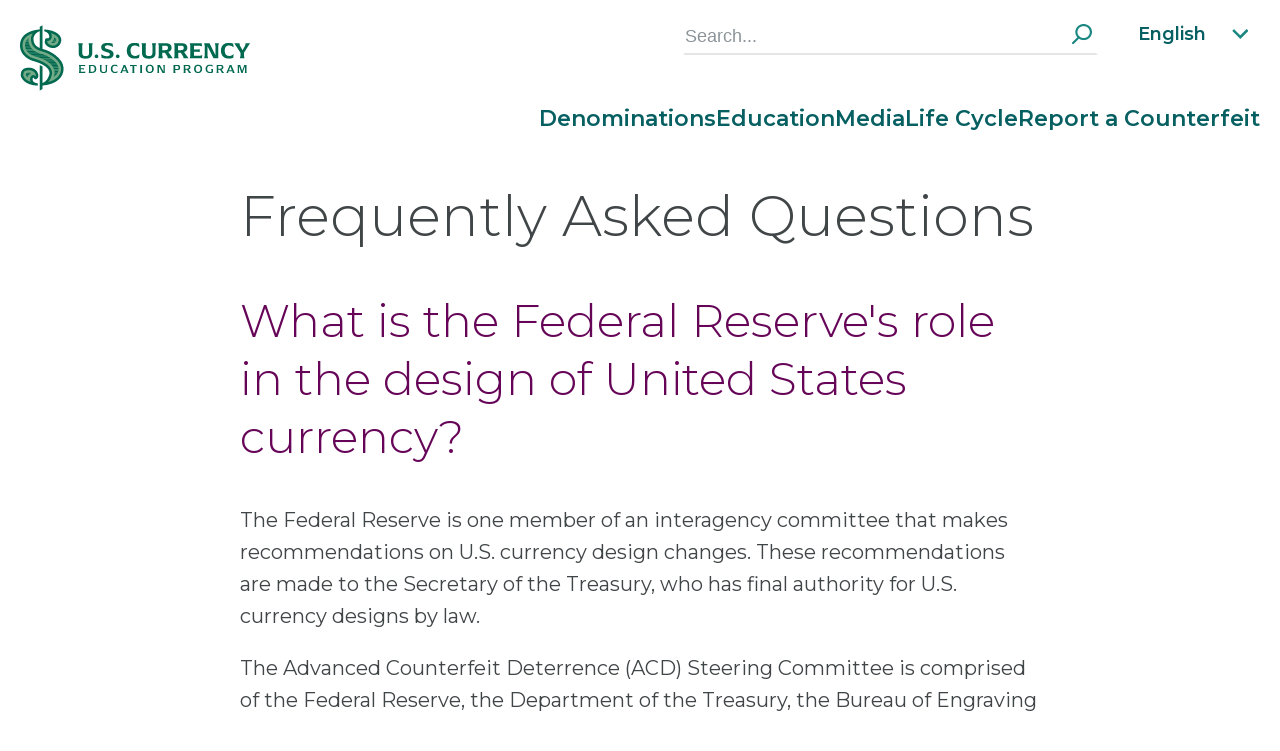

--- FILE ---
content_type: text/html
request_url: https://www.uscurrency.gov/about-us/frequently-asked-questions
body_size: 5394
content:
<!DOCTYPE html><html lang="en"><head><meta charSet="utf-8" data-next-head=""/><meta name="viewport" content="width=device-width, initial-scale=1.0" data-next-head=""/><link rel="apple-touch-icon" sizes="180x180" href="/images/favicons/apple-touch-icon.png" data-next-head=""/><link rel="icon" type="image/png" sizes="32x32" href="/images/favicons/favicon-32x32.png" data-next-head=""/><link rel="icon" type="image/png" sizes="16x16" href="/images/favicons/favicon-16x16.png" data-next-head=""/><link rel="icon" type="image/ico" href="/images/favicons/favicon.ico" data-next-head=""/><link rel="mask-icon" href="/images/favicons/safari-pinned-tab.svg" color="#0F7473" data-next-head=""/><link rel="manifest" href="/site.webmanifest" data-next-head=""/><meta name="theme-color" content="#ffffff" data-next-head=""/><title data-next-head="">Frequently Asked Questions | U.S. Currency Education Program</title><meta name="description" content="Our FAQ page features answers to commonly asked questions about U.S. currency." data-next-head=""/><link rel="canonical" href="https://www.uscurrency.gov/about-us/frequently-asked-questions" data-next-head=""/><meta name="author" content="U.S. Currency Education Program" data-next-head=""/><meta name="rating" content="general" data-next-head=""/><meta name="referrer" content="origin" data-next-head=""/><meta property="og:site_name" content="U.S. Currency Education Program" data-next-head=""/><meta property="og:url" content="https://www.uscurrency.gov/about-us/frequently-asked-questions" data-next-head=""/><meta property="og:title" content="Frequently Asked Questions" data-next-head=""/><meta property="og:image:alt" content="U.S. Currency Education Program logo" data-next-head=""/><meta property="og:updated_time" content="Tue, 11/25/2025 - 10:40" data-next-head=""/><meta name="dcterms.title" content="Frequently Asked Questions" data-next-head=""/><meta name="dcterms.creator" content="U.S. Currency Education Program" data-next-head=""/><meta name="dcterms.description" content="Our FAQ page features answers to commonly asked questions about U.S. currency." data-next-head=""/><meta name="dcterms.publisher" content="U.S. Currency Education Program" data-next-head=""/><meta name="dcterms.contributor" content="U.S. Currency Education Program" data-next-head=""/><meta name="twitter:description" content="Our FAQ page features answers to commonly asked questions about U.S. currency." data-next-head=""/><meta name="twitter:site" content="uscurrency" data-next-head=""/><meta name="twitter:title" content="Frequently Asked Questions" data-next-head=""/><meta name="twitter:image:alt" content="U.S. Currency Education Program logo" data-next-head=""/><link href="https://fonts.googleapis.com/css2?family=Comfortaa:wght@300..700&amp;family=Montserrat:ital,wght@0,100..900;1,100..900&amp;display=swap" rel="stylesheet"/><link rel="preload" href="/_next/static/css/cd037d9db4cc970a.css" as="style"/><link rel="stylesheet" href="/_next/static/css/cd037d9db4cc970a.css" data-n-g=""/><link rel="preload" href="/_next/static/css/cb84363330003adb.css" as="style"/><link rel="stylesheet" href="/_next/static/css/cb84363330003adb.css" data-n-p=""/><link rel="preload" href="/_next/static/css/be4c7b030132da75.css" as="style"/><link rel="stylesheet" href="/_next/static/css/be4c7b030132da75.css" data-n-p=""/><noscript data-n-css=""></noscript><script defer="" nomodule="" src="/_next/static/chunks/polyfills-42372ed130431b0a.js"></script><script src="/_next/static/chunks/webpack-a339f4a57035852b.js" defer=""></script><script src="/_next/static/chunks/framework-f75312fc4004b783.js" defer=""></script><script src="/_next/static/chunks/main-4b83a8c25dc184aa.js" defer=""></script><script src="/_next/static/chunks/pages/_app-28ccbe64ef8d00f1.js" defer=""></script><script src="/_next/static/chunks/230-af6209722c7a3411.js" defer=""></script><script src="/_next/static/chunks/489-277bef42b2aa17af.js" defer=""></script><script src="/_next/static/chunks/pages/about-us/frequently-asked-questions-8f4168f2151962b4.js" defer=""></script><script src="/_next/static/A782ee1zd-4dkoG8WBpik/_buildManifest.js" defer=""></script><script src="/_next/static/A782ee1zd-4dkoG8WBpik/_ssgManifest.js" defer=""></script></head><body><div id="__next"><div class="SkipLinks_skipLinks__B1R4M"><a href="#main-content" class="visuallyHiddenFocusable">Skip to main content</a><a class="visuallyHiddenFocusable" href="/about-us/accessibility-statement/">Accessibility Statement</a></div><main id="main-content"><div class="FrequentlyAskedQuestions_frequentlyAskedQuestions__2Sgf3"><h1>Frequently Asked Questions </h1><div class="Markup_markup__M_ig_"></div></div></main><footer class="SiteFooter_siteFooter___TSRk"><div class="SiteFooter_outerLayout__6_2ih"><ul><li><a href="/about-us/">About Us</a></li><li><a href="/about-us/contact-us/">Contact Us</a></li><li><a href="/about-us/accessibility-statement/">Accessibility Statement</a></li><li><a href="/about-us/privacy-statement/">Privacy Statement</a></li><li><a href="/about-us/social-media-disclosure/">Social Media Disclosure</a></li><li><a href="/site-map/">Site Map</a></li><li><a href="/about-us/frequently-asked-questions/">FAQ</a></li><li><a href="/denominations/">Denominations</a></li><li><a href="/report-counterfeit/">Report a Counterfeit</a></li></ul><ul class="SiteFooter_logoLinks__PRWaq"><li><a rel="noreferrer" href="https://www.bep.gov" target="_blank"><img alt="The Bureau of Engraving &amp; Printing" loading="lazy" width="50" height="50" decoding="async" data-nimg="1" style="color:transparent" src="/images/global/bep.svg"/></a></li><li><a rel="noreferrer" href="https://www.secretservice.gov/" target="_blank"><img alt="United States Secret Service" loading="lazy" width="52" height="50" decoding="async" data-nimg="1" style="color:transparent" src="/images/global/secret-service.svg"/></a></li><li><a rel="noreferrer" href="https://www.federalreserve.gov/" target="_blank"><img alt="Board of Governors of the Federal Reserve System" loading="lazy" width="50" height="50" decoding="async" data-nimg="1" style="color:transparent" src="/images/global/board.svg"/></a></li><li><a rel="noreferrer" href="https://www.regulations.gov/" target="_blank"><img alt="Regulations.gov" loading="lazy" width="160" height="42" decoding="async" data-nimg="1" style="color:transparent" src="/images/global/regulations.svg"/></a></li><li><a rel="noreferrer" href="https://www.usa.gov/" target="_blank"><img alt="USA.gov" loading="lazy" width="50" height="50" decoding="async" data-nimg="1" style="color:transparent" src="/images/global/usa-gov.svg"/></a></li></ul></div></footer></div><script id="__NEXT_DATA__" type="application/json">{"props":{"pageProps":{"header":{"mainMenu":[{"key":"1","label":"Denominations","url":"/denominations","weight":"-50","children":[{"key":"12","label":"$1","url":"/denominations/1","weight":"-50"},{"key":"14","label":"$2","url":"/denominations/2","weight":"-49"},{"key":"13","label":"$5","url":"/denominations/5","weight":"-48"},{"key":"20","label":"$10","url":"/denominations/10","weight":"-47"},{"key":"15","label":"$20","url":"/denominations/20","weight":"-46"},{"key":"16","label":"$50","url":"/denominations/50","weight":"-45"},{"key":"19","label":"$100","url":"/denominations/100","weight":"-44"},{"key":"49","label":"Banknote Identifiers","url":"/denominations/bank-note-identifiers","weight":"-43"},{"key":"6","label":"History","url":"/history","weight":"-42"},{"key":"64","label":"Older-Design Banknotes","url":"/acceptance-and-use-older-design-federal-reserve-notes","weight":"-41"}]},{"key":"8","label":"Education","url":"/educational-materials","weight":"-49","children":[{"key":"2018","label":"Download Materials","url":"/educational-materials/download-materials","weight":"-50"},{"key":"22","label":"Order Materials","url":"/educational-materials/order-materials","weight":"-49"},{"key":"23","label":"Training Resources","url":"/training-resources","weight":"-47","children":[{"key":"67","label":"Training Course","url":"/educational-materials/training-course","weight":"-50"},{"key":"75","label":"Webinars","url":"/educational-materials/webinars","weight":"-49"},{"key":"66","label":"Cash Assist Mobile App","url":"/educational-materials/cash-assist-app","weight":"-48"}]},{"key":"56","label":"K-5 Classrooms","url":"/educational-materials/classrooms","weight":"-46","children":[{"key":"53","label":"Currency Academy","url":"/educational-materials/classrooms/currency-academy","weight":"-50"},{"key":"58","label":"Lesson Plans","url":"/educational-materials/classrooms/lesson-plans","weight":"-49"},{"key":"62","label":"Money Adventure Mobile App","url":"/educational-materials/classrooms/money-adventure-mobile-app","weight":"0"}]},{"key":"68","label":"6 - 8 Classrooms","url":"/educational-materials/classrooms/cash-codebreakers","weight":"0","children":[{"key":"69","label":"Cash Codebreakers Game","url":"/educational-materials/classrooms/cash-codebreakers","weight":"0"},{"key":"70","label":"Cash Codebreakers for Educators","url":"/educational-materials/classrooms/cash-codebreakers/for-educators","weight":"0"}]}]},{"key":"9","label":"Media","url":"/media","weight":"-47","children":[{"key":"71","label":"Contact Us","url":"/about-us/contact-us","weight":"-50"},{"key":"2029","label":"Videos","url":"/media/videos","weight":"-49"},{"key":"2039","label":"News","url":"/media/news","weight":"-47"},{"key":"72","label":"Podcast","url":"/media/noteworthy-podcast","weight":"-47"},{"key":"50","label":"Currency Image Use","url":"/media/currency-image-use","weight":"-46"},{"key":"65","label":"Multimedia Library","url":"/media/multimedia-library","weight":"-45"}]},{"key":"10","label":"Life Cycle","url":"/life-cycle","weight":"-46","children":[{"key":"57","label":"Journey to Circulation","url":"/life-cycle/journey-circulation","weight":"0"},{"key":"59","label":"Life Cycle Infographic","url":"/life-cycle/life-cycle-infographic","weight":"0"},{"key":"54","label":"U.S. Currency in Circulation","url":"/life-cycle/data/circulation","weight":"5"},{"key":"55","label":"Lifespan Data","url":"/life-cycle/data/life-span","weight":"5"}]},{"key":"63","label":"Report a Counterfeit","url":"/report-counterfeit","weight":"0"}]},"footer":{"menu":[{"key":"38","label":"About Us","url":"/about-us","weight":"-50"},{"key":"40","label":"Contact Us","url":"/about-us/contact-us","weight":"-49"},{"key":"39","label":"Accessibility Statement","url":"/about-us/accessibility-statement","weight":"-48"},{"key":"44","label":"Privacy Statement","url":"/about-us/privacy-statement","weight":"-47"},{"key":"37","label":"Social Media Disclosure","url":"/about-us/social-media-disclosure","weight":"-46"},{"key":"46","label":"Site Map","url":"/site-map","weight":"-45"},{"key":"42","label":"FAQ","url":"/about-us/frequently-asked-questions","weight":"-44"},{"key":"41","label":"Denominations","url":"/denominations","weight":"-43"},{"key":"45","label":"Report a Counterfeit","url":"/report-counterfeit","weight":"-42"}],"logos":[{"key":"2303","label":"https://www.bep.gov","url":"https://www.bep.gov","image":{"src":"/sites/default/files/2023-03/BEP_whiteOpenShieldSeal.svg","alt":"bep.gov logo"}},{"key":"2304","label":"https://www.secretservice.gov/","url":"https://www.secretservice.gov/","image":{"src":"/sites/default/files/2023-03/USSecretService_whiteOpenCenterShield.svg","alt":"Secret Service logo"}},{"key":"2305","label":"https://www.federalreserve.gov/","url":"https://www.federalreserve.gov/","image":{"src":"/sites/default/files/2023-03/Board_whiteFilledBkgndSeal.svg","alt":"federal-reserve-usa-seal"}},{"key":"2306","label":"https://www.regulations.gov/","url":"https://www.regulations.gov/","image":{"src":"/sites/default/files/2023-03/regulations.svg","alt":"regulations-gov-logo"}},{"key":"2307","label":"https://www.usa.gov/","url":"https://www.usa.gov/","image":{"src":"/sites/default/files/2023-03/USAGov.svg","alt":"usa-gov-logo"}}]},"content":{"pageTitle":"Frequently Asked Questions ","body":"\u003ch2\u003eWhat is the Federal Reserve's role in the design of United States currency?\u003c/h2\u003e\u003cp\u003eThe Federal Reserve is one member of an interagency committee that makes recommendations on U.S. currency design changes. These recommendations are made to the Secretary of the Treasury, who has final authority for U.S. currency designs by law.\u003c/p\u003e\u003cp\u003eThe Advanced Counterfeit Deterrence (ACD) Steering Committee is comprised of the Federal Reserve, the Department of the Treasury, the Bureau of Engraving and Printing, and the United States Secret Service. The ACD Steering Committee continuously monitors counterfeiting threats for each denomination of U.S. currency and makes redesign recommendations based on these threats, among other factors.\u003c/p\u003e\u003ch2\u003eWhy does the United States periodically redesign its currency?\u003c/h2\u003e\u003cp\u003eThe United States government primarily redesigns U.S. currency to stay ahead of counterfeiting threats and keep counterfeiting levels low. The Federal Reserve, together with our partners at the Treasury Department, its Bureau of Engraving and Printing, and the United States Secret Service, continuously monitor the counterfeiting threats for each denomination of U.S. currency and make redesign decisions based on these threats. An inter-agency committee makes recommendations on design changes to the Secretary of the Treasury, who has final authority for U.S. currency designs.\u003c/p\u003e\u003ch2\u003eWhat are the laws regarding the defacement and mutilation of currency?\u003c/h2\u003e\u003cp\u003eFor information on the relevant laws and regulations pertaining to the defacement and mutilation of U.S. currency, please refer to \u003ca href=\"http://uscode.house.gov/view.xhtml?path=/prelim@title18/part1/chapter17\u0026amp;edition=prelim\"\u003ehttp://uscode.house.gov/view.xhtml?path=/prelim@title18/part1/chapter17\u0026amp;edition=prelim\u003c/a\u003e. Information about redeeming currency that is no longer fit for circulation can be found on the BEP's website: \u003ca href=\"https://www.bep.gov/services/mutilated-currency-redemption\"\u003ehttps://www.bep.gov/services/mutilated-currency-redemption\u003c/a\u003e.\u003c/p\u003e\u003ch2\u003eHow long is the lifespan of a Federal Reserve note?\u003c/h2\u003e\u003cp\u003eThe lifespan of Federal Reserve notes varies by denomination and depends on several factors, including how the denomination is used by the public. For example, larger denominations such as $100 notes are often used as a store of value, which means they pass between users less frequently than lower denominations such as $5 notes, which are more often used for transactions.\u003c/p\u003e\u003cp\u003eWhen currency is deposited with a Federal Reserve Bank, the quality of each note is evaluated by sophisticated processing equipment. Notes that meet strict quality criteria continue to circulate, while those that do not are taken out of circulation and destroyed. This process determines the lifespan of a Federal Reserve note. For more information, visit \u003ca href=\"https://www.uscurrency.gov/life-cycle/data/life-span\"\u003ehttps://www.uscurrency.gov/life-cycle/data/life-span\u003c/a\u003e.\u003c/p\u003e\u003ch2\u003eHow does the Federal Reserve Board determine the currency print order each year?\u003c/h2\u003e\u003cp\u003eThe quantity ordered for each denomination is determined by expected demand, expected destruction rate of unfit currency, and other factors, such as inventory management or the issuance of a new design. As the issuer of Federal Reserve notes, the Federal Reserve Board uses this information in creating its annual order for currency from the U.S. Treasury Department's Bureau of Engraving and Printing.\u003c/p\u003e\u003cp\u003eFor more information, please visit \u003ca href=\"https://www.federalreserve.gov/paymentsystems/coin_currency_orders.htm\"\u003ewww.federalreserve.gov/paymentsystems/coin_currency_orders.htm\u003c/a\u003e\u003c/p\u003e\u003ch2\u003eThe Value of Individual Notes\u003c/h2\u003e\u003cp\u003eIt’s U.S. government policy that both old- and new-design U.S. banknotes remain “legal tender” (legally valid for payments) and maintain their face value, regardless of when they were issued. This policy includes all denominations of Federal Reserve notes from 1914 to the present.\u003c/p\u003e\u003cp\u003eHowever, a private business, person, or organization is not required to accept U.S. currency or coins as payment for goods or services. Private businesses are free to develop their own policies on whether to accept cash unless there is a state or local law that says otherwise. Therefore, our recommendation is for you to work with the local banks in your area to find one that accepts older designs of U.S. currency.\u003c/p\u003e\u003cp\u003eIf you'd like to have the item appraised, please contact a currency dealer or numismatic (coin and banknote collector) organization.\u003c/p\u003e\u003ch2\u003eWhat is a star note?\u003c/h2\u003e\u003cp\u003eStar notes serve as replacements for any defective notes that are identified at the Bureau of Engraving and Printing. If you'd like to learn more about banknote identifiers that provide information about each note, please visit \u003ca href=\"https://www.uscurrency.gov/denominations/bank-note-identifiers\"\u003ehttps://www.uscurrency.gov/denominations/bank-note-identifiers\u003c/a\u003e. If you'd like to have a star note appraised, please contact a currency dealer or numismatic (coin and banknote collector) organization.\u003c/p\u003e\u003ch2\u003eHow do I determine whether or not a banknote is genuine?\u003c/h2\u003e\u003cp\u003eThe best way to determine whether a banknote is genuine is to rely on the security features in the note. An in-depth description of the security and design features in the latest \u003ca href=\"/denominations/1\"\u003e$1\u003c/a\u003e, \u003ca href=\"/denominations/2\"\u003e$2\u003c/a\u003e, \u003ca href=\"/denominations/5\"\u003e$5\u003c/a\u003e, \u003ca href=\"/denominations/10\"\u003e$10\u003c/a\u003e, \u003ca href=\"/denominations/20\"\u003e$20\u003c/a\u003e, \u003ca href=\"/denominations/50\"\u003e$50\u003c/a\u003e, \u003ca href=\"/denominations/100\"\u003e$100\u003c/a\u003e notes can be found on this website.\u003c/p\u003e\u003cp\u003eInformation about the features of older-design notes can be found under the “\u003ca href=\"/denominations\"\u003eDenominations\u003c/a\u003e” drop down menu.\u003c/p\u003e\u003ch2\u003eWhat do I do if I think I received a counterfeit note?\u003c/h2\u003e\u003cp\u003eIf you think you've received a counterfeit note, submit a completed copy of the \u003ca href=\"https://www.usdollars.usss.gov/usdollars/pdfdl/ssf1604.pdf\"\u003ecounterfeit note report form\u003c/a\u003e with the suspected note to your nearest \u003ca href=\"https://www.secretservice.gov/contact/field-offices/\"\u003eU.S. Secret Service field office\u003c/a\u003e. For additional information, please visit \u003ca href=\"http://www.secretservice.gov/\"\u003ehttp://www.secretservice.gov/\u003c/a\u003e. International users of U.S. currency should contact local law enforcement, or the nearest \u003ca href=\"https://www.secretservice.gov/contact/field-offices/\"\u003eU.S. Secret Service field office\u003c/a\u003e to report suspected counterfeits.\u003c/p\u003e\u003ch2\u003eDo you provide training?\u003c/h2\u003e\u003cp\u003eTraining and educational materials are offered on the website free of charge. Our online \u003ca href=\"/educational-materials/training-course\"\u003etraining module\u003c/a\u003e is designed for front-line staff who handle cash daily. The module takes approximately 20 minutes to complete and provides users with an overview of U.S. currency, information on security features, and steps to authenticate banknotes.\u003c/p\u003e\u003cp\u003eYou can also \u003ca href=\"/educational-materials/download-materials\"\u003edownload educational materials\u003c/a\u003e or \u003ca href=\"/educational-materials/order-materials\"\u003eorder hard copies\u003c/a\u003e.\u003c/p\u003e\u003ch2\u003eWhat are the laws regarding the reproduction and use of U.S. currency?\u003c/h2\u003e\u003cp\u003eFederal law permits color illustrations of U.S. currency if the illustration is less than three-fourths or more than one and one-half, in linear dimension, of the item illustrated; the illustration is one-sided; and if all materials used in the making of the illustration that contains an image or part of the illustration is destroyed or erased after their final use.\u003c/p\u003e\u003cp\u003eFor more information on the relevant laws and regulations pertaining to the legal reproduction of U.S. currency, please refer to \u003ca href=\"/media/currency-image-use\"\u003ecurrency image use\u003c/a\u003e.\u003c/p\u003e\u003ch2\u003eHow can I obtain specific notes and coins?\u003c/h2\u003e\u003cp\u003eIn order to obtain a specific note or coin, we recommend contacting the depository institution you bank with to see if they will honor your request. Federal Reserve Banks provide paper currency and coins only to depository institutions, which then distribute them to members of the public.\u003c/p\u003e","bottomContent":"","languagePaths":{"en":"/about-us/frequently-asked-questions","es":"/sobre-nostros/preguntas-frecuentes","vi":"/node/84","ar":"/node/84","fil":"/node/84","zh-hans":"/node/84"},"metatags":[{"tag":"meta","attributes":{"name":"title","content":"Frequently Asked Questions | U.S. Currency Education Program"}},{"tag":"meta","attributes":{"name":"description","content":"Our FAQ page features answers to commonly asked questions about U.S. currency."}},{"tag":"link","attributes":{"rel":"canonical","href":"https://www.uscurrency.gov/about-us/frequently-asked-questions"}},{"tag":"meta","attributes":{"name":"author","content":"U.S. Currency Education Program"}},{"tag":"meta","attributes":{"name":"rating","content":"general"}},{"tag":"meta","attributes":{"name":"referrer","content":"origin"}},{"tag":"meta","attributes":{"property":"og:site_name","content":"U.S. Currency Education Program"}},{"tag":"meta","attributes":{"property":"og:url","content":"https://www.uscurrency.gov/about-us/frequently-asked-questions"}},{"tag":"meta","attributes":{"property":"og:title","content":"Frequently Asked Questions"}},{"tag":"meta","attributes":{"property":"og:image:alt","content":"U.S. Currency Education Program logo"}},{"tag":"meta","attributes":{"property":"og:updated_time","content":"Tue, 11/25/2025 - 10:40"}},{"tag":"meta","attributes":{"name":"dcterms.title","content":"Frequently Asked Questions"}},{"tag":"meta","attributes":{"name":"dcterms.creator","content":"U.S. Currency Education Program"}},{"tag":"meta","attributes":{"name":"dcterms.description","content":"Our FAQ page features answers to commonly asked questions about U.S. currency."}},{"tag":"meta","attributes":{"name":"dcterms.publisher","content":"U.S. Currency Education Program"}},{"tag":"meta","attributes":{"name":"dcterms.contributor","content":"U.S. Currency Education Program"}},{"tag":"meta","attributes":{"name":"twitter:description","content":"Our FAQ page features answers to commonly asked questions about U.S. currency."}},{"tag":"meta","attributes":{"name":"twitter:site","content":"uscurrency"}},{"tag":"meta","attributes":{"name":"twitter:title","content":"Frequently Asked Questions"}},{"tag":"meta","attributes":{"name":"twitter:image:alt","content":"U.S. Currency Education Program logo"}}]},"langpaths":{"en":"/about-us/frequently-asked-questions","es":"/sobre-nostros/preguntas-frecuentes","vi":"/node/84","ar":"/node/84","fil":"/node/84","zh-hans":"/node/84"},"metatags":[{"tag":"meta","attributes":{"name":"title","content":"Frequently Asked Questions | U.S. Currency Education Program"}},{"tag":"meta","attributes":{"name":"description","content":"Our FAQ page features answers to commonly asked questions about U.S. currency."}},{"tag":"link","attributes":{"rel":"canonical","href":"https://www.uscurrency.gov/about-us/frequently-asked-questions"}},{"tag":"meta","attributes":{"name":"author","content":"U.S. Currency Education Program"}},{"tag":"meta","attributes":{"name":"rating","content":"general"}},{"tag":"meta","attributes":{"name":"referrer","content":"origin"}},{"tag":"meta","attributes":{"property":"og:site_name","content":"U.S. Currency Education Program"}},{"tag":"meta","attributes":{"property":"og:url","content":"https://www.uscurrency.gov/about-us/frequently-asked-questions"}},{"tag":"meta","attributes":{"property":"og:title","content":"Frequently Asked Questions"}},{"tag":"meta","attributes":{"property":"og:image:alt","content":"U.S. Currency Education Program logo"}},{"tag":"meta","attributes":{"property":"og:updated_time","content":"Tue, 11/25/2025 - 10:40"}},{"tag":"meta","attributes":{"name":"dcterms.title","content":"Frequently Asked Questions"}},{"tag":"meta","attributes":{"name":"dcterms.creator","content":"U.S. Currency Education Program"}},{"tag":"meta","attributes":{"name":"dcterms.description","content":"Our FAQ page features answers to commonly asked questions about U.S. currency."}},{"tag":"meta","attributes":{"name":"dcterms.publisher","content":"U.S. Currency Education Program"}},{"tag":"meta","attributes":{"name":"dcterms.contributor","content":"U.S. Currency Education Program"}},{"tag":"meta","attributes":{"name":"twitter:description","content":"Our FAQ page features answers to commonly asked questions about U.S. currency."}},{"tag":"meta","attributes":{"name":"twitter:site","content":"uscurrency"}},{"tag":"meta","attributes":{"name":"twitter:title","content":"Frequently Asked Questions"}},{"tag":"meta","attributes":{"name":"twitter:image:alt","content":"U.S. Currency Education Program logo"}}]},"__N_SSG":true},"page":"/about-us/frequently-asked-questions","query":{},"buildId":"A782ee1zd-4dkoG8WBpik","isFallback":false,"gsp":true,"scriptLoader":[]}</script></body></html>

--- FILE ---
content_type: text/css
request_url: https://www.uscurrency.gov/_next/static/css/cd037d9db4cc970a.css
body_size: 4443
content:
@font-face{font-family:Argon;src:url(/fonts/argon/argon-regular.woff2) format("woff2"),url(/fonts/argon/argon-regular.woff) format("woff"),url(/fonts/argon/argon-regular.otf) format("opentype");font-weight:400;font-style:normal}html{box-sizing:border-box;font-size:20px;margin:0;padding:0;max-width:100vw;scroll-behavior:smooth}*,:after,:before{box-sizing:inherit}body{margin:0;padding:0;line-height:1.6;font-family:Montserrat,sans-serif;color:#404547;background-color:#fff;font-weight:400;text-rendering:geometricPrecision;-moz-osx-font-smoothing:grayscale;font-size:20px;width:100%;max-width:100%;min-height:100vh}@media(max-width:1100px){body{font-size:18px;line-height:1.555}}main{display:flex;flex-direction:column}@media(max-width:1100px){main{margin-top:54px}}img,svg{display:block;max-width:100%;height:auto}@supports(font:-apple-system-body) and (-webkit-appearance:none){img[loading=lazy]{-webkit-clip-path:inset(.6px);clip-path:inset(.6px)}}h1{font-size:clamp(46px,4.42vw,62px);font-weight:300;line-height:1.354}@media(max-width:840px){h1{line-height:1.217}}h2{font-size:clamp(32px,3.57vw,50px);font-weight:300;line-height:1.28;color:#660558}@media(max-width:840px){h2{line-height:1.312}}h3{font-size:clamp(24px,2.85vw,40px);font-weight:300;line-height:1.3;color:#660558}@media(max-width:840px){h3{line-height:1.5}}h4{font-size:clamp(22px,2.14vw,30px);font-weight:300;line-height:1.4;color:#660558}@media(max-width:840px){h4{line-height:1.545}}h5{font-size:clamp(20px,1.85vw,26px);font-weight:300;line-height:1.461;color:#660558}@media(max-width:840px){h5{line-height:1.6}}h6{font-size:clamp(18px,1.42vw,20px);font-weight:600;line-height:1.6;color:#660558}@media(max-width:840px){h6{line-height:1.555}}:focus{outline:none}:focus:focus-visible{outline-color:#ff00f5;outline-style:dashed;outline-width:2px;outline-offset:2px}@media(prefers-contrast:more){:focus:focus-visible{outline-width:4px}}input[type=email]:focus:focus-visible,input[type=number]:focus:focus-visible,input[type=password]:focus:focus-visible,input[type=search]:focus:focus-visible,input[type=text]:focus:focus-visible,select:focus:focus-visible,textarea:focus:focus-visible{outline-color:#80387d;outline-style:solid;outline-width:2px;outline-offset:0;background-color:#f2eeed}@media(prefers-contrast:more){input[type=email]:focus:focus-visible,input[type=number]:focus:focus-visible,input[type=password]:focus:focus-visible,input[type=search]:focus:focus-visible,input[type=text]:focus:focus-visible,select:focus:focus-visible,textarea:focus:focus-visible{outline-width:4px}}iframe{border:0}@media print{iframe{display:none}}pre{margin:0 0 20px;overflow:auto}@media print{pre{page-break-inside:avoid}}caption{margin-top:0;font-size:16px;line-height:1.2;margin-bottom:30px}table{border:2px solid #e1dbd8;border-collapse:collapse;border-spacing:0;margin-bottom:15px}tbody{font-weight:400}tbody tr{border:none;background-color:#fff}tbody tr:nth-child(2n){background-color:#f2eeed}td{border:none;padding:20px}tfoot td,tfoot th,th{background-color:#fff}th{border-bottom:2px solid #e1dbd8;padding:20px;text-align:left}thead{font-weight:700}@media print{thead{display:table-header-group}}thead td,thead th{background-color:#fff}@media print{tr{page-break-inside:avoid}}.stretchLink:after{content:"";position:absolute;top:0;right:0;bottom:0;left:0;z-index:1;pointer-events:auto;background-color:rgba(0,0,0,0)}.table-responsive{display:block;width:100%;overflow-x:auto;-webkit-overflow-scrolling:touch;-ms-overflow-style:-ms-autohiding-scrollbar}.table-responsive table{width:100%;max-width:100%}a{color:#065f61;text-decoration:none}@media print{a,a:visited{text-decoration:none}a[href]:after{content:"<" attr(href) ">";font-family:Montserrat,sans-serif;font-size:10pt;font-weight:400;line-height:1.2;text-transform:lowercase}a[href^="/"]:after{content:" <https://uscurrency.gov" attr(href) ">"}a[href*="?"]:after,a[href^="#"]:after,a[href^="javascript:"]:after,a[href^="mailto:"]:after,a[href^="tel:"]:after{content:""}}a:hover{color:#003638}a:hover,abbr[title]{text-decoration:underline}abbr[title]{border-bottom:none;-webkit-text-decoration:underline dotted;text-decoration:underline dotted}abbr:hover{cursor:help}@media print{abbr[title]:after{content:" (" attr(title) ")"}}dfn{font-style:italic}mark{background:#ff0;color:#000}small{font-size:.9em}big,small{margin-top:0;margin-bottom:30px}big{font-size:1.1em}sub{bottom:-.25em}sup{top:-.5em}.quadLinks{list-style:none;margin:0 auto;padding:0 20px;width:100%;max-width:840px;display:grid;grid-template-columns:1fr 1fr;grid-gap:20px;gap:20px}@media(max-width:800px){.quadLinks{display:block}.quadLinks li{margin-bottom:20px}}.prominentOrderedList{list-style:none;counter-reset:olCounter}.prominentOrderedList>li{position:relative;counter-increment:olCounter;padding-left:30px;padding-bottom:30px;list-style:none}.prominentOrderedList>li:before{content:counter(olCounter);position:absolute;left:-40px;display:inline-flex;flex-direction:row;align-items:center;justify-content:center;height:32px;width:32px;color:#fff;font-weight:700;background-color:#8c9499;border-radius:50%;font-size:18px}.bulletUnorderedList{padding:0 0 0 23px;margin:10px 0}.bulletUnorderedList>li{list-style:disc;margin-bottom:10px}.hrTextCallout{display:block;position:relative;width:360px;text-align:center;margin:40px 0 70px;font-weight:700}.hrTextCallout:after,.hrTextCallout:before{content:"";display:block;position:absolute;top:15px;height:1px;width:150px;background-color:#8c9499}.hrTextCallout:before{left:0}.hrTextCallout:after{right:0}.mediumColumns{list-style:none;margin:0;padding:0;display:flex;flex-wrap:wrap;gap:40px}@media(max-width:800px){.mediumColumns{gap:28px}}.mediumColumns>li{flex-basis:calc(33.3333% - 40px)}@media(max-width:800px){.mediumColumns>li{flex-basis:calc(50% - 28px)}}@media(max-width:500px){.mediumColumns>li{flex-basis:100%}}.newTabLink:after{content:"";position:relative;display:inline-block;top:-1px;height:11px;width:12px;margin-left:.25em;background-image:url(/images/icons/new-tab.svg);background-repeat:no-repeat;background-size:contain;background-position:50%}@media(max-width:1100px){.hide-mobile{display:none}}@media(min-width:1101px){.hide-desktop{display:none}}.decor-denominationTable,.denom-table{position:relative;margin:25px 12px;padding:20px 8px;border:2px solid #0a7772;max-width:100%}@media(min-width:801px){.decor-denominationTable,.denom-table{padding:30px 20px}}.decor-denominationTable:before,.denom-table:before{content:"";display:block;position:absolute;top:10px;bottom:10px;left:-14px;right:-14px;border:2px solid #0a7772;z-index:-1}.decor-denominationTable table,.denom-table table{border:none;width:100%}.decor-denominationTable table td,.decor-denominationTable table th,.denom-table table td,.denom-table table th{color:#404547;padding:8px 4px;font-size:20px}.decor-denominationTable table th,.denom-table table th{color:#065f61;background-color:rgba(0,0,0,0);padding:0 4px 8px;border:0;border-bottom:1px solid #bbb;text-transform:uppercase;font-weight:600;letter-spacing:.5px;text-align:left;font-size:.8em}.decor-denominationTable table tbody,.denom-table table tbody{border-top:none}.decor-denominationTable table td,.denom-table table td{border:none;font-weight:400;vertical-align:top}.decor-denominationTable table tr,.denom-table table tr{border:none;background-color:rgba(0,0,0,0)}.decor-denominationTable table tr:first-child td,.denom-table table tr:first-child td{padding-top:16px}.decor-denominationTable table tr:last-child td,.denom-table table tr:last-child td{padding-bottom:0}@media screen and (max-width:600px){.decor-denominationTable.large,.denom-table.large{overflow-x:auto}.decor-denominationTable.large:before,.denom-table.large:before{border-right:none}}.did-you-know-content{display:flex;flex-direction:row}.did-you-know-content .title-col{width:95px;text-align:center}.did-you-know-content .question-mark{height:90px;width:90px;margin:15px auto 0;background-image:url(/images/currency-academy/paragraphs/info-seal.svg);background-size:contain;background-position:top;background-repeat:no-repeat}.did-you-know-content .did-you-know-text{width:calc(100% - 95px);padding-left:25px;padding-right:30px}@media(max-width:600px){.did-you-know-content .did-you-know-text{padding-right:0}}.complex-animation{position:relative;margin-top:8%;margin-right:5%;z-index:-1}.complex-animation .billFace{width:100%;height:auto;z-index:0}.complex-animation .billFace1{z-index:1}.complex-animation .billFace2{position:absolute;top:0;left:0;z-index:-1}.complex-animation .magnified{position:absolute;bottom:-5%;right:-5%;width:28%;height:auto;z-index:60;opacity:1;transform:translateZ(50px)}.complex-animation .magnified1{z-index:50}.complex-animation .tiltArrow{position:absolute;height:auto;z-index:20}.complex-animation .tiltArrow-isVertical{top:-10%;right:-8%;width:15%}.complex-animation .tiltArrow-isHorizontal{right:37%;bottom:-10%;width:26%}@keyframes tiltVertical{0%{transform:rotateX(20deg)}to{transform:rotateX(0)}}@keyframes tiltHorizontal{0%{transform:rotateY(25deg)}to{transform:rotateY(0)}}.complex-animation .magnified2{animation-duration:1.5s;animation-name:fadeOut;animation-iteration-count:infinite;animation-direction:alternate;animation-timing-function:ease-in-out}.complex-animation.animation-tiltVertical{perspective:720px}.complex-animation.animation-tiltVertical .billFace{transform-origin:center;animation-duration:1.5s;animation-name:tiltVertical;animation-iteration-count:infinite;animation-direction:alternate;animation-timing-function:ease-in-out}.complex-animation.animation-tiltHorizontal{margin-top:0;perspective:1504px}.complex-animation.animation-tiltHorizontal .billFace{transform-origin:center;animation-duration:1.5s;animation-name:tiltHorizontal;animation-iteration-count:infinite;animation-direction:alternate;animation-timing-function:ease-in-out}@media(max-width:800px){.complex-animation.animation-tiltHorizontal{margin-right:0}}.complex-animation.animation-100-colorShiftingInk.animation-group-100vertical,.complex-animation.animation-100-libertyBell-colorShiftingInk.animation-group-100vertical{position:relative;margin-top:8%;margin-right:0;margin-left:-5%;width:105%}.complex-animation.animation-100-colorShiftingInk.animation-group-100vertical .tiltArrow-isVertical,.complex-animation.animation-100-libertyBell-colorShiftingInk.animation-group-100vertical .tiltArrow-isVertical{top:-10%;right:0;left:-9%;transform:rotateY(180deg)}@media(max-width:1100px){.complex-animation.animation-100-colorShiftingInk.animation-group-100vertical,.complex-animation.animation-100-libertyBell-colorShiftingInk.animation-group-100vertical{width:95%;margin-left:5%}}.complex-animation.animation-100-libertyBell-colorShiftingInk .magnified{bottom:-5%;right:21.5%;width:28%}.complex-animation.animation-100-securityRibbon .magnified{bottom:12%;right:33%;width:28%}.item--section-group p>img.img-float-right{float:right;padding:10px 0 10px 10px}.visuallyHidden,.visuallyHiddenFocusable{position:absolute!important;clip:rect(1px,1px,1px,1px);overflow:hidden;height:1px;width:1px;word-wrap:normal;color:rgba(0,0,0,0);background-color:rgba(0,0,0,0);margin:0;padding:0}.visuallyHiddenFocusable:focus,.visuallyHiddenFocusable:focus-visible,.visuallyHiddenFocusable:focus-within{position:fixed!important;top:0;left:0;clip:auto;height:auto;width:auto}.select{display:inline-flex;flex-direction:row;align-items:center;justify-content:flex-start;font-size:20px;height:40px;padding:4px 38px 4px 10px;width:100%;max-width:100%;border:2px solid #bbb;border-radius:0;color:#065f61;box-shadow:none;-webkit-appearance:none;-moz-appearance:none;appearance:none;background-color:#fafbfc;background-image:url(/images/icons/select-caret.svg);background-repeat:no-repeat;background-position:right 8px top 50%;background-size:16px;font-weight:400;margin:0 0 10px;text-overflow:ellipsis}@media(max-width:1100px){.select{padding:2px 38px 2px 6px;height:36px;font-size:18px}}@media(max-width:600px){.select{width:100%}}.select::-ms-expand{display:none}.select:active,.select:hover{color:#065f61;border-color:#8c9499;background-color:#fff}.select option{font-weight:400}.radio{clip:rect(1px,1px,1px,1px);height:1px;overflow:hidden;position:absolute;width:1px;word-wrap:normal}.radio+label{color:#065f61;font-size:18px;-webkit-user-select:none;-moz-user-select:none;user-select:none;cursor:pointer}.radio+label:before{content:" ";background:#fff;border-radius:100%;box-shadow:0 0 0 2px #fff,0 0 0 4px #065f61;display:inline-block;margin-right:12px;text-indent:.15em;height:16px;width:16px;line-height:16px;transition-duration:.15s;transition-property:background-color,border-color,box-shadow,color,opacity,text-shadow,transform;transition-timing-function:ease-out}.radio:checked+label:before{background-color:#003638;box-shadow:0 0 0 2px #fff,0 0 0 4px #065f61}.radio:active+label:before,.radio:focus+label:before,.radio:hover+label:before{outline-color:#ff00f5;outline-style:dashed;outline-width:2px;outline-offset:6px}@media(prefers-contrast:more){.radio:active+label:before,.radio:focus+label:before,.radio:hover+label:before{outline-width:4px}}.checkbox{clip:rect(1px,1px,1px,1px);height:1px;overflow:hidden;position:absolute;width:1px;word-wrap:normal}.checkbox+label{color:#065f61;font-size:18px;font-weight:600;-webkit-user-select:none;-moz-user-select:none;user-select:none;cursor:pointer}.checkbox+label:before{content:"";background:#fff;box-shadow:0 0 0 2px #fff,0 0 0 4px #065f61;display:inline-block;margin-left:4px;margin-right:14px;text-indent:.15em;height:12px;width:12px;line-height:12px;transition-duration:.15s;transition-property:background-color,border-color,box-shadow,color,opacity,text-shadow,transform;transition-timing-function:ease-out}.checkbox:checked+label:before{background-color:#003638;box-shadow:0 0 0 2px #fff,0 0 0 4px #065f61}.checkbox:active+label:before,.checkbox:focus+label:before,.checkbox:hover+label:before{outline-color:#ff00f5;outline-style:dashed;outline-width:2px;outline-offset:6px}@media(prefers-contrast:more){.checkbox:active+label:before,.checkbox:focus+label:before,.checkbox:hover+label:before{outline-width:4px}}.fluid,.fluid-fill{display:block;max-width:100%;height:auto}.fluid-fill{width:100%}@keyframes dash{0%{stroke-dashoffset:21420}10%{stroke-dashoffset:19000}15%{stroke-dashoffset:18000}20%{stroke-dashoffset:17500}23%{stroke-dashoffset:17000}25%{stroke-dashoffset:16500}27%{stroke-dashoffset:16000}30%{stroke-dashoffset:15000}40%{stroke-dashoffset:14000}45%{stroke-dashoffset:13000}48%{stroke-dashoffset:12500}50%{stroke-dashoffset:12200}52%{stroke-dashoffset:12000}55%{stroke-dashoffset:11500}58%{stroke-dashoffset:10500}60%{stroke-dashoffset:9500}62%{stroke-dashoffset:8000}64%{stroke-dashoffset:7500}65%{stroke-dashoffset:7000}68%{stroke-dashoffset:6000}69%{stroke-dashoffset:6800}70%{stroke-dashoffset:6000}75%{stroke-dashoffset:5000}80%{stroke-dashoffset:3500}85%{stroke-dashoffset:2200}90%{stroke-dashoffset:1800}93%{stroke-dashoffset:1200}95%{stroke-dashoffset:800}97%{stroke-dashoffset:400}98%{stroke-dashoffset:0}to{stroke-dashoffset:0}}@keyframes fadeIn{0%{opacity:0}to{opacity:1}}@keyframes fadeOut{0%{opacity:1}to{opacity:0}}#svg--1-dollar,#svg--2a-circle,#svg--2b-cloud,#svg--2c-stack,#svg--3-scale,#svg--4-phone,#svg--4b-app,#svg--5a-airplane,#svg--5b-swoosh{opacity:0}[data-animate-fade-in=true]{animation:fadeIn 1s linear forwards}[data-animate-fade-in=false]{animation:fadeOut 1s linear forwards}#svg--the-line{fill:none;stroke:#589c8f;stroke-width:3;stroke-miterlimit:10;stroke-dasharray:21420;animation-name:dash;animation-duration:20s;animation-delay:calc(var(--scroll)*-20.1s);animation-timing-function:linear;animation-iteration-count:1;animation-fill-mode:both;animation-play-state:paused}.homepage.disableAnimation #svg--the-line{stroke-dashoffset:0;animation-name:none;animation-duration:0;animation-delay:0}.homepage.disableAnimation #svg--1-dollar,.homepage.disableAnimation #svg--2a-circle,.homepage.disableAnimation #svg--2b-cloud,.homepage.disableAnimation #svg--2c-stack,.homepage.disableAnimation #svg--3-scale,.homepage.disableAnimation #svg--4-phone,.homepage.disableAnimation #svg--4b-app,.homepage.disableAnimation #svg--5a-airplane,.homepage.disableAnimation #svg--5b-swoosh{opacity:1!important;animation:none!important}@media(prefers-reduced-motion){#svg--the-line{stroke-dashoffset:0;animation-name:none;animation-duration:0;animation-delay:0}#svg--1-dollar,#svg--2a-circle,#svg--2b-cloud,#svg--2c-stack,#svg--3-scale,#svg--4-phone,#svg--4b-app,#svg--5a-airplane,#svg--5b-swoosh{opacity:1!important;animation:none!important}}.homepage .st0{fill:#e2f4f8}.homepage .st1{fill:#fff;stroke:#589c8f;stroke-miterlimit:10}.homepage .st2{fill:#cce8c4}.homepage .st3{fill:none;stroke:#065f61;stroke-width:.75;stroke-miterlimit:10}.homepage .st4{fill:none;stroke:#086162;stroke-width:.75;stroke-miterlimit:10}.homepage .st5{fill:none;stroke:#0a6263;stroke-width:.75;stroke-miterlimit:10}.homepage .st6{fill:none;stroke:#0c6465;stroke-width:.75;stroke-miterlimit:10}.homepage .st7{fill:none;stroke:#0e6566;stroke-width:.75;stroke-miterlimit:10}.homepage .st8{fill:none;stroke:#106767;stroke-width:.75;stroke-miterlimit:10}.homepage .st9{fill:none;stroke:#126868;stroke-width:.75;stroke-miterlimit:10}.homepage .st10{fill:none;stroke:#136a6a;stroke-width:.75;stroke-miterlimit:10}.homepage .st11{fill:none;stroke:#156b6b;stroke-width:.75;stroke-miterlimit:10}.homepage .st12{fill:none;stroke:#176d6c;stroke-width:.75;stroke-miterlimit:10}.homepage .st13{fill:none;stroke:#196e6d;stroke-width:.75;stroke-miterlimit:10}.homepage .st14{fill:none;stroke:#1b706e;stroke-width:.75;stroke-miterlimit:10}.homepage .st15{fill:none;stroke:#1d7170;stroke-width:.75;stroke-miterlimit:10}.homepage .st16{fill:none;stroke:#1f7371;stroke-width:.75;stroke-miterlimit:10}.homepage .st17{fill:none;stroke:#217472;stroke-width:.75;stroke-miterlimit:10}.homepage .st18{fill:none;stroke:#237673;stroke-width:.75;stroke-miterlimit:10}.homepage .st19{fill:none;stroke:#257774;stroke-width:.75;stroke-miterlimit:10}.homepage .st20{fill:none;stroke:#277976;stroke-width:.75;stroke-miterlimit:10}.homepage .st21{fill:none;stroke:#297a77;stroke-width:.75;stroke-miterlimit:10}.homepage .st22{fill:none;stroke:#2b7c78;stroke-width:.75;stroke-miterlimit:10}.homepage .st23{fill:none;stroke:#2c7d79;stroke-width:.75;stroke-miterlimit:10}.homepage .st24{fill:none;stroke:#2e7f7b;stroke-width:.75;stroke-miterlimit:10}.homepage .st25{fill:none;stroke:#30807c;stroke-width:.75;stroke-miterlimit:10}.homepage .st26{fill:none;stroke:#32827d;stroke-width:.75;stroke-miterlimit:10}.homepage .st27{fill:none;stroke:#34837e;stroke-width:.75;stroke-miterlimit:10}.homepage .st28{fill:none;stroke:#36857f;stroke-width:.75;stroke-miterlimit:10}.homepage .st29{fill:none;stroke:#388681;stroke-width:.75;stroke-miterlimit:10}.homepage .st30{fill:none;stroke:#3a8882;stroke-width:.75;stroke-miterlimit:10}.homepage .st31{fill:none;stroke:#3c8983;stroke-width:.75;stroke-miterlimit:10}.homepage .st32{fill:none;stroke:#3e8b84;stroke-width:.75;stroke-miterlimit:10}.homepage .st33{fill:none;stroke:#408c85;stroke-width:.75;stroke-miterlimit:10}.homepage .st34{fill:none;stroke:#428e87;stroke-width:.75;stroke-miterlimit:10}.homepage .st35{fill:none;stroke:#438f88;stroke-width:.75;stroke-miterlimit:10}.homepage .st36{fill:none;stroke:#459189;stroke-width:.75;stroke-miterlimit:10}.homepage .st37{fill:none;stroke:#47928a;stroke-width:.75;stroke-miterlimit:10}.homepage .st38{fill:none;stroke:#49948c;stroke-width:.75;stroke-miterlimit:10}.homepage .st39{fill:none;stroke:#4b958d;stroke-width:.75;stroke-miterlimit:10}.homepage .st40{fill:none;stroke:#4d978e;stroke-width:.75;stroke-miterlimit:10}.homepage .st41{fill:none;stroke:#4f988f;stroke-width:.75;stroke-miterlimit:10}.homepage .st42{fill:none;stroke:#519a90;stroke-width:.75;stroke-miterlimit:10}.homepage .st43{fill:none;stroke:#539b92;stroke-width:.75;stroke-miterlimit:10}.homepage .st44{fill:none;stroke:#559d93;stroke-width:.75;stroke-miterlimit:10}.homepage .st45{fill:none;stroke:#579e94;stroke-width:.75;stroke-miterlimit:10}.homepage .st46{fill:none;stroke:#59a095;stroke-width:.75;stroke-miterlimit:10}.homepage .st47{fill:none;stroke:#5ba196;stroke-width:.75;stroke-miterlimit:10}.homepage .st48{fill:none;stroke:#5ca398;stroke-width:.75;stroke-miterlimit:10}.homepage .st49{fill:none;stroke:#5ea499;stroke-width:.75;stroke-miterlimit:10}.homepage .st50{fill:none;stroke:#60a69a;stroke-width:.75;stroke-miterlimit:10}.homepage .st51{fill:none;stroke:#62a79b;stroke-width:.75;stroke-miterlimit:10}.homepage .st52{fill:none;stroke:#64a99d;stroke-width:.75;stroke-miterlimit:10}.homepage .st53{fill:none;stroke:#66aa9e;stroke-width:.75;stroke-miterlimit:10}.homepage .st54{fill:none;stroke:#589c8f;stroke-width:.75;stroke-miterlimit:10}.homepage .st55{fill:#589c8f}.homepage .st56{fill:none;stroke:#065f61;stroke-width:.5;stroke-miterlimit:10}.homepage .st57{font-family:MadroneStd}.homepage .st58{font-size:2px}.homepage .st59{font-size:3px}.homepage .st60,.homepage .st61{fill:none;stroke:#589c8f;stroke-miterlimit:10}.homepage .st61{stroke-width:3}.homepage .st62{fill:none;stroke:#065f61;stroke-miterlimit:10}.homepage .st63{opacity:.34}.homepage .st64{fill:#cce8c4;stroke:#589c8f;stroke-width:2;stroke-miterlimit:10}.homepage .st65{opacity:.29;fill:#065f61;enable-background:new}.homepage .st66{fill:#fff}.homepage .st67{fill:#6bbca9;stroke:#188782}.homepage .st68{fill:none;stroke:#1b928d;stroke-width:4}.homepage .st69{fill:#ddead4}.homepage .st70{fill:none;stroke:#579894;stroke-linejoin:round}.homepage .st71{fill:#a1d4cd}.homepage .st72{fill:none;stroke:#188782;stroke-linejoin:round}.homepage .st73{fill:none;stroke:#589c8f;stroke-width:3.9995;stroke-miterlimit:9.9987}.homepage .st74{opacity:.205;fill:none;stroke:#589c8f;stroke-width:3;stroke-dasharray:10,10;enable-background:new}.homepage .st75{fill:none;stroke:#67ab9e;stroke-width:4;stroke-miterlimit:10}.homepage .st77{opacity:.269}.homepage .st78{fill:none;stroke:#065f61;stroke-width:1;stroke-miterlimit:10.0002}.homepage .st79{fill:none;stroke:#589c8f;stroke-width:1;stroke-miterlimit:10.0002}.homepage .st80{fill:none;stroke:#589c8f;stroke-width:3.0001;stroke-miterlimit:10.0002}.homepage .st81{fill:#cce8c4;stroke:#589c8f;stroke-width:2;stroke-miterlimit:10.0002}.homepage .st82{fill:none;stroke:#589c8f;stroke-width:4.0021;stroke-miterlimit:10.0052}.homepage .st83{fill:#589c8f;stroke:#065f61;stroke-miterlimit:10}.homepage .st84{fill:#065f61}.homepage .st85{fill:none;stroke:#065f61;stroke-dasharray:10,10}.homepage .st86{-webkit-clip-path:url(#SVGID_4_);clip-path:url(#SVGID_4_)}.homepage .st87{fill:none;stroke:#373836;stroke-miterlimit:10}.homepage .st88{fill:none;stroke:#589c8f;stroke-width:2.9992;stroke-miterlimit:9.9975}.homepage .st89{fill:#a1d4cd;stroke:#188782;stroke-width:2}.homepage .st90{fill:#e2f4f8;stroke:#188782}.homepage .st91{fill:#1b928d}.homepage .st92{fill:#a1d4cd;stroke:#178682}.homepage .st93{fill:none;stroke:#065f61;stroke-linejoin:round}.homepage .st94{font-size:.9999px}

--- FILE ---
content_type: text/css
request_url: https://www.uscurrency.gov/_next/static/css/cb84363330003adb.css
body_size: 5570
content:
.SiteHeader_visuallyHiddenFocusable__gAP6b,.SiteHeader_visuallyHidden__FoTV6{position:absolute!important;clip:rect(1px,1px,1px,1px);overflow:hidden;height:1px;width:1px;word-wrap:normal;color:rgba(0,0,0,0);background-color:rgba(0,0,0,0);margin:0;padding:0}.SiteHeader_visuallyHiddenFocusable__gAP6b:focus,.SiteHeader_visuallyHiddenFocusable__gAP6b:focus-visible,.SiteHeader_visuallyHiddenFocusable__gAP6b:focus-within{position:fixed!important;top:0;left:0;clip:auto;height:auto;width:auto}.SiteHeader_select___Wym4{display:inline-flex;flex-direction:row;align-items:center;justify-content:flex-start;font-size:20px;height:40px;padding:4px 38px 4px 10px;width:100%;max-width:100%;border:2px solid #bbb;border-radius:0;color:#065f61;box-shadow:none;-webkit-appearance:none;-moz-appearance:none;appearance:none;background-color:#fafbfc;background-image:url(/images/icons/select-caret.svg);background-repeat:no-repeat;background-position:right 8px top 50%;background-size:16px;font-weight:400;margin:0 0 10px;text-overflow:ellipsis}@media(max-width:1100px){.SiteHeader_select___Wym4{padding:2px 38px 2px 6px;height:36px;font-size:18px}}@media(max-width:600px){.SiteHeader_select___Wym4{width:100%}}.SiteHeader_select___Wym4::-ms-expand{display:none}.SiteHeader_select___Wym4:active,.SiteHeader_select___Wym4:hover{color:#065f61;border-color:#8c9499;background-color:#fff}.SiteHeader_select___Wym4 option{font-weight:400}.SiteHeader_radio__PXs66{clip:rect(1px,1px,1px,1px);height:1px;overflow:hidden;position:absolute;width:1px;word-wrap:normal}.SiteHeader_radio__PXs66+label{color:#065f61;font-size:18px;-webkit-user-select:none;-moz-user-select:none;user-select:none;cursor:pointer}.SiteHeader_radio__PXs66+label:before{content:" ";background:#fff;border-radius:100%;box-shadow:0 0 0 2px #fff,0 0 0 4px #065f61;display:inline-block;margin-right:12px;text-indent:.15em;height:16px;width:16px;line-height:16px;transition-duration:.15s;transition-property:background-color,border-color,box-shadow,color,opacity,text-shadow,transform;transition-timing-function:ease-out}.SiteHeader_radio__PXs66:checked+label:before{background-color:#003638;box-shadow:0 0 0 2px #fff,0 0 0 4px #065f61}.SiteHeader_radio__PXs66:active+label:before,.SiteHeader_radio__PXs66:focus+label:before,.SiteHeader_radio__PXs66:hover+label:before{outline-color:#ff00f5;outline-style:dashed;outline-width:2px;outline-offset:6px}@media(prefers-contrast:more){.SiteHeader_radio__PXs66:active+label:before,.SiteHeader_radio__PXs66:focus+label:before,.SiteHeader_radio__PXs66:hover+label:before{outline-width:4px}}.SiteHeader_checkbox__fPfdS{clip:rect(1px,1px,1px,1px);height:1px;overflow:hidden;position:absolute;width:1px;word-wrap:normal}.SiteHeader_checkbox__fPfdS+label{color:#065f61;font-size:18px;font-weight:600;-webkit-user-select:none;-moz-user-select:none;user-select:none;cursor:pointer}.SiteHeader_checkbox__fPfdS+label:before{content:"";background:#fff;box-shadow:0 0 0 2px #fff,0 0 0 4px #065f61;display:inline-block;margin-left:4px;margin-right:14px;text-indent:.15em;height:12px;width:12px;line-height:12px;transition-duration:.15s;transition-property:background-color,border-color,box-shadow,color,opacity,text-shadow,transform;transition-timing-function:ease-out}.SiteHeader_checkbox__fPfdS:checked+label:before{background-color:#003638;box-shadow:0 0 0 2px #fff,0 0 0 4px #065f61}.SiteHeader_checkbox__fPfdS:active+label:before,.SiteHeader_checkbox__fPfdS:focus+label:before,.SiteHeader_checkbox__fPfdS:hover+label:before{outline-color:#ff00f5;outline-style:dashed;outline-width:2px;outline-offset:6px}@media(prefers-contrast:more){.SiteHeader_checkbox__fPfdS:active+label:before,.SiteHeader_checkbox__fPfdS:focus+label:before,.SiteHeader_checkbox__fPfdS:hover+label:before{outline-width:4px}}.SiteHeader_fluid-fill__UJbiZ,.SiteHeader_fluid__GewXS{display:block;max-width:100%;height:auto}.SiteHeader_fluid-fill__UJbiZ{width:100%}.SiteHeader_siteHeader__nmKWZ.SiteHeader_mapnav__HhqvJ{box-shadow:0 0 30px rgba(0,0,0,.2)}@media(min-width:1101px){.SiteHeader_siteHeader__nmKWZ{position:relative;z-index:400;width:100%;padding:0 20px;margin:0 auto;min-height:140px}.SiteHeader_outerLayout__PLRhm{display:flex;flex-direction:row;align-items:center;max-width:1440px;justify-content:space-between;height:140px;margin:0 auto;padding:10px 0;width:100%}.SiteHeader_siteLogoLink___iWY9{display:block;justify-self:flex-start;width:230px;min-height:90px}.SiteHeader_siteLogo__3hDwX{display:block;width:100%;height:auto}.SiteHeader_innerContent__ue7tF{display:flex;flex-direction:column;align-items:flex-end;justify-content:space-between;flex-wrap:wrap;height:100%}.SiteHeader_innerTop__IrOYz{display:flex;flex-direction:row;align-items:flex-start;justify-content:flex-end;padding-top:5px}.SiteHeader_innerTop__IrOYz>:last-child{margin-left:32px}.SiteHeader_mainMenuNav__bTiQX,.SiteHeader_mainMenu__v29lL{display:flex;flex-direction:row;align-items:center;justify-content:flex-end}.SiteHeader_mainMenu__v29lL{margin:0;padding:0;list-style:none;gap:40px}.SiteHeader_topMenuItem__LUOUL{margin:0}.SiteHeader_topMenuItem__LUOUL:last-child{margin-right:0}.SiteHeader_topMenuItem__LUOUL>a{display:inline-block;font-size:20px;line-height:1;font-weight:600;text-decoration:none}}@media(min-width:1101px)and (min-width:1201px){.SiteHeader_topMenuItem__LUOUL>a{font-size:22px}}@media(min-width:1101px){.SiteHeader_siteHeader__nmKWZ.SiteHeader_isHome__xuGYh .SiteHeader_topMenuItem__LUOUL>a{color:#fff}}@media(max-width:1100px){.SiteHeader_siteHeader__nmKWZ{position:fixed;top:0;left:0;right:0;z-index:400;width:100%;max-width:100%;padding:0;margin:0;background-color:#fff;box-shadow:0 0 40px rgba(0,0,0,.3)}.SiteHeader_fadeCover__O5_In{position:fixed;top:54px;left:0;right:0;height:0;opacity:0;background-color:rgba(0,0,0,.5);z-index:-900;transition:opacity .15s ease-out}.SiteHeader_outerLayout__PLRhm{display:flex;flex-direction:row;align-items:center;justify-content:flex-end;height:54px;padding:10px;width:100%;max-width:100%}.SiteHeader_siteLogoLink___iWY9{display:block;justify-self:flex-start;width:120px;height:auto;margin-right:auto}.SiteHeader_siteLogo__3hDwX{display:block;width:100%;height:auto}.SiteHeader_headerToggle__Zx754{background:none;color:inherit;font:inherit;outline:inherit;-webkit-user-select:none;-moz-user-select:none;user-select:none;font-family:Montserrat,sans-serif;font-weight:400;background-color:#fff;border:0;color:#065f61;cursor:pointer;height:32px;width:80px;align-items:center;display:flex;flex-direction:row;font-size:14px;line-height:1;font-weight:600;justify-content:space-between;padding:8px;text-transform:uppercase;white-space:nowrap;margin-left:32px}.SiteHeader_headerToggle__Zx754 .SiteHeader_headerToggleIcon__AxxTL{position:relative;order:1;height:12px;width:16px}.SiteHeader_headerToggle__Zx754 .SiteHeader_headerToggleBar__RsO0A{position:absolute;background-color:#065f61;display:block;height:2px;width:16px;left:0;transform:rotate(0deg);transition-duration:.4s;transition-delay:.1s;transition-property:transform,background-color,left,width;transition-timing-function:cubic-bezier(.23,1,.32,1);will-change:transform,opacity}.SiteHeader_headerToggle__Zx754 .SiteHeader_headerToggleBar__RsO0A:first-child{top:0}.SiteHeader_headerToggle__Zx754 .SiteHeader_headerToggleBar__RsO0A:nth-child(2),.SiteHeader_headerToggle__Zx754 .SiteHeader_headerToggleBar__RsO0A:nth-child(3){top:5px}.SiteHeader_headerToggle__Zx754 .SiteHeader_headerToggleBar__RsO0A:nth-child(4){top:10px}.SiteHeader_headerToggle__Zx754 .SiteHeader_headerToggleLabel__NVMqY{order:2}.SiteHeader_mainMenuNav__bTiQX{display:block;background-color:#fff}.SiteHeader_mainMenu__v29lL,.SiteHeader_mainMenu__v29lL ul{margin:0;padding:0;list-style:none;width:100%}.SiteHeader_mainMenu__v29lL li{margin:0;padding:0;width:100%}.SiteHeader_mobileDrawer__uUmFk{position:absolute;top:0;left:0;right:0;max-height:calc(100vh - (54px + 80px));border-top:1px solid #fff;background-color:rgba(0,0,0,0);opacity:0;transform:scaleY(.01);z-index:-900;overflow-y:auto;transition:top .15s ease-out,opacity .15s ease-out,transform 75ms ease-out}.SiteHeader_siteHeader__nmKWZ.SiteHeader_mobileIsOpen__SVhp2 .SiteHeader_fadeCover__O5_In{bottom:0;height:100%;opacity:1;z-index:-1}.SiteHeader_siteHeader__nmKWZ.SiteHeader_mobileIsOpen__SVhp2 .SiteHeader_headerToggle__Zx754{background-color:#065f61;color:#fff}.SiteHeader_siteHeader__nmKWZ.SiteHeader_mobileIsOpen__SVhp2 .SiteHeader_headerToggle__Zx754 .SiteHeader_headerToggleIcon__AxxTL{order:2}.SiteHeader_siteHeader__nmKWZ.SiteHeader_mobileIsOpen__SVhp2 .SiteHeader_headerToggle__Zx754 .SiteHeader_headerToggleBar__RsO0A{background-color:#fff}.SiteHeader_siteHeader__nmKWZ.SiteHeader_mobileIsOpen__SVhp2 .SiteHeader_headerToggle__Zx754 .SiteHeader_headerToggleBar__RsO0A:first-child,.SiteHeader_siteHeader__nmKWZ.SiteHeader_mobileIsOpen__SVhp2 .SiteHeader_headerToggle__Zx754 .SiteHeader_headerToggleBar__RsO0A:nth-child(4){top:5px;left:50%;width:0}.SiteHeader_siteHeader__nmKWZ.SiteHeader_mobileIsOpen__SVhp2 .SiteHeader_headerToggle__Zx754 .SiteHeader_headerToggleBar__RsO0A:nth-child(2){top:5px;transform:rotate(45deg)}.SiteHeader_siteHeader__nmKWZ.SiteHeader_mobileIsOpen__SVhp2 .SiteHeader_headerToggle__Zx754 .SiteHeader_headerToggleBar__RsO0A:nth-child(3){top:5px;transform:rotate(-45deg)}.SiteHeader_siteHeader__nmKWZ.SiteHeader_mobileIsOpen__SVhp2 .SiteHeader_headerToggle__Zx754 .SiteHeader_headerToggleLabel__NVMqY{order:1}.SiteHeader_siteHeader__nmKWZ.SiteHeader_mobileIsOpen__SVhp2 .SiteHeader_mobileDrawer__uUmFk{top:54px;opacity:1;transform:scaleX(1);z-index:-1;border-bottom:2px solid #065f61}.SiteHeader_topLevelSoloLink__4ey0T{display:flex;flex-direction:row;align-items:center;justify-content:flex-start;font-size:20px;line-height:1.2;font-weight:600;padding:10px;width:100%;text-decoration:none;height:44px;border-bottom:2px solid #e5e5e5}}.LanguageSwitcher_visuallyHiddenFocusable__NUyh7,.LanguageSwitcher_visuallyHidden__6Jcsr{position:absolute!important;clip:rect(1px,1px,1px,1px);overflow:hidden;height:1px;width:1px;word-wrap:normal;color:rgba(0,0,0,0);background-color:rgba(0,0,0,0);margin:0;padding:0}.LanguageSwitcher_visuallyHiddenFocusable__NUyh7:focus,.LanguageSwitcher_visuallyHiddenFocusable__NUyh7:focus-visible,.LanguageSwitcher_visuallyHiddenFocusable__NUyh7:focus-within{position:fixed!important;top:0;left:0;clip:auto;height:auto;width:auto}.LanguageSwitcher_select__UDVK4{display:inline-flex;flex-direction:row;align-items:center;justify-content:flex-start;font-size:20px;height:40px;padding:4px 38px 4px 10px;width:100%;max-width:100%;border:2px solid #bbb;border-radius:0;color:#065f61;box-shadow:none;-webkit-appearance:none;-moz-appearance:none;appearance:none;background-color:#fafbfc;background-image:url(/images/icons/select-caret.svg);background-repeat:no-repeat;background-position:right 8px top 50%;background-size:16px;font-weight:400;margin:0 0 10px;text-overflow:ellipsis}@media(max-width:1100px){.LanguageSwitcher_select__UDVK4{padding:2px 38px 2px 6px;height:36px;font-size:18px}}@media(max-width:600px){.LanguageSwitcher_select__UDVK4{width:100%}}.LanguageSwitcher_select__UDVK4::-ms-expand{display:none}.LanguageSwitcher_select__UDVK4:active,.LanguageSwitcher_select__UDVK4:hover{color:#065f61;border-color:#8c9499;background-color:#fff}.LanguageSwitcher_select__UDVK4 option{font-weight:400}.LanguageSwitcher_radio__c2qtA{clip:rect(1px,1px,1px,1px);height:1px;overflow:hidden;position:absolute;width:1px;word-wrap:normal}.LanguageSwitcher_radio__c2qtA+label{color:#065f61;font-size:18px;-webkit-user-select:none;-moz-user-select:none;user-select:none;cursor:pointer}.LanguageSwitcher_radio__c2qtA+label:before{content:" ";background:#fff;border-radius:100%;box-shadow:0 0 0 2px #fff,0 0 0 4px #065f61;display:inline-block;margin-right:12px;text-indent:.15em;height:16px;width:16px;line-height:16px;transition-duration:.15s;transition-property:background-color,border-color,box-shadow,color,opacity,text-shadow,transform;transition-timing-function:ease-out}.LanguageSwitcher_radio__c2qtA:checked+label:before{background-color:#003638;box-shadow:0 0 0 2px #fff,0 0 0 4px #065f61}.LanguageSwitcher_radio__c2qtA:active+label:before,.LanguageSwitcher_radio__c2qtA:focus+label:before,.LanguageSwitcher_radio__c2qtA:hover+label:before{outline-color:#ff00f5;outline-style:dashed;outline-width:2px;outline-offset:6px}@media(prefers-contrast:more){.LanguageSwitcher_radio__c2qtA:active+label:before,.LanguageSwitcher_radio__c2qtA:focus+label:before,.LanguageSwitcher_radio__c2qtA:hover+label:before{outline-width:4px}}.LanguageSwitcher_checkbox__D5tBd{clip:rect(1px,1px,1px,1px);height:1px;overflow:hidden;position:absolute;width:1px;word-wrap:normal}.LanguageSwitcher_checkbox__D5tBd+label{color:#065f61;font-size:18px;font-weight:600;-webkit-user-select:none;-moz-user-select:none;user-select:none;cursor:pointer}.LanguageSwitcher_checkbox__D5tBd+label:before{content:"";background:#fff;box-shadow:0 0 0 2px #fff,0 0 0 4px #065f61;display:inline-block;margin-left:4px;margin-right:14px;text-indent:.15em;height:12px;width:12px;line-height:12px;transition-duration:.15s;transition-property:background-color,border-color,box-shadow,color,opacity,text-shadow,transform;transition-timing-function:ease-out}.LanguageSwitcher_checkbox__D5tBd:checked+label:before{background-color:#003638;box-shadow:0 0 0 2px #fff,0 0 0 4px #065f61}.LanguageSwitcher_checkbox__D5tBd:active+label:before,.LanguageSwitcher_checkbox__D5tBd:focus+label:before,.LanguageSwitcher_checkbox__D5tBd:hover+label:before{outline-color:#ff00f5;outline-style:dashed;outline-width:2px;outline-offset:6px}@media(prefers-contrast:more){.LanguageSwitcher_checkbox__D5tBd:active+label:before,.LanguageSwitcher_checkbox__D5tBd:focus+label:before,.LanguageSwitcher_checkbox__D5tBd:hover+label:before{outline-width:4px}}.LanguageSwitcher_fluid-fill__gSj1Q,.LanguageSwitcher_fluid__h3f1O{display:block;max-width:100%;height:auto}.LanguageSwitcher_fluid-fill__gSj1Q{width:100%}.LanguageSwitcher_languageSwitcher__9ONmM{position:relative;display:flex;flex-direction:column;align-items:center;justify-content:flex-start;width:130px;height:38px;outline:none!important;background-color:#fff;border:2px solid rgba(0,0,0,0);padding:2px 6px;-webkit-user-select:none;-moz-user-select:none;user-select:none;transition:border-color .15s ease-out}.LanguageSwitcher_languageSwitcher__9ONmM:active,.LanguageSwitcher_languageSwitcher__9ONmM:focus,.LanguageSwitcher_languageSwitcher__9ONmM:hover{border:2px solid #0a7772}.LanguageSwitcher_languageSwitcher__9ONmM a{text-decoration:none}.LanguageSwitcher_languageSwitcher__9ONmM a:active,.LanguageSwitcher_languageSwitcher__9ONmM a:focus,.LanguageSwitcher_languageSwitcher__9ONmM a:hover{text-decoration:underline}.LanguageSwitcher_languageSwitcher__9ONmM.LanguageSwitcher_isOpen__iz_Rz .LanguageSwitcher_subContainer__yF35h{top:54px;transform:scaleX(1);opacity:1;z-index:405}.LanguageSwitcher_languageSwitcher__9ONmM.LanguageSwitcher_isOpen__iz_Rz .LanguageSwitcher_current__hNAe9 .LanguageSwitcher_icon__uzNsd{transform:rotate(-180deg)}.LanguageSwitcher_current__hNAe9{background:none;border:0;color:inherit;font:inherit;outline:inherit;padding:0;-webkit-user-select:none;-moz-user-select:none;user-select:none;display:flex;flex-direction:row;align-items:center;justify-content:space-between;color:#065f61;font-size:18px;line-height:1;font-weight:600;height:38px;width:100%;cursor:pointer}.LanguageSwitcher_current__hNAe9 .LanguageSwitcher_icon__uzNsd{display:inline-block;background-size:16px;height:24px;width:24px;background-image:url(/images/icons/select-caret.svg);background-color:rgba(0,0,0,0);background-position:50%;background-repeat:no-repeat;transform:rotate(0deg);transition:transform .15s ease-out}.LanguageSwitcher_subContainer__yF35h{position:absolute;top:34px;border:1px solid #e5e5e5;box-shadow:0 5px 10px 0 rgba(0,0,0,.15);background-color:#fff;transform-origin:top center;z-index:-1;opacity:0;transform:scaleY(.01);will-change:top,opacity,transform;transition:top .15s ease-out,transform 75ms ease-out,opacity .15s ease-out}.LanguageSwitcher_subContainer__yF35h:before{content:"";display:block;position:absolute;top:-18px;left:calc(50% - 18px);z-index:500;width:0;height:0;border-left:18px solid rgba(0,0,0,0);border-right:18px solid rgba(0,0,0,0);border-bottom:18px solid #e5e5e5}.LanguageSwitcher_subContainer__yF35h:after{content:"";display:block;position:absolute;z-index:501;left:calc(50% - 17px);top:-17px;width:0;height:0;border-left:17px solid rgba(0,0,0,0);border-right:17px solid rgba(0,0,0,0);border-bottom:17px solid #fff}.LanguageSwitcher_subContainer__yF35h a{display:block;color:#065f61;font-weight:400;padding:.25em 0;white-space:inherit;font-size:20px;line-height:1.6}.LanguageSwitcher_subContainer__yF35h a:active,.LanguageSwitcher_subContainer__yF35h a:focus,.LanguageSwitcher_subContainer__yF35h a:hover{color:#003638}.LanguageSwitcher_subContainer__yF35h>ul{display:flex;flex-direction:column;align-items:flex-start;justify-content:flex-start;padding:.4em .6em;margin:0;width:130px;list-style:none}.LanguageSwitcher_subContainer__yF35h>ul>li{border-bottom:1px solid #e5e5e5;width:100%}.LanguageSwitcher_subContainer__yF35h ul>li:first-child>a{padding-top:0}.LanguageSwitcher_subContainer__yF35h ul>li:first-child:before{content:"";display:block;position:absolute;top:-30px;width:100%;height:30px}.LanguageSwitcher_subContainer__yF35h ul>li:last-child{border:0}.LanguageSwitcher_subContainer__yF35h ul>li:last-child>a{padding-bottom:0}@media(min-width:1101px){.LanguageSwitcher_languageSwitcher__9ONmM.LanguageSwitcher_isLight__hUMex{background-color:rgba(0,0,0,0)}.LanguageSwitcher_languageSwitcher__9ONmM.LanguageSwitcher_isLight__hUMex .LanguageSwitcher_current__hNAe9{color:#fff}.LanguageSwitcher_languageSwitcher__9ONmM.LanguageSwitcher_isLight__hUMex .LanguageSwitcher_current__hNAe9 .LanguageSwitcher_icon__uzNsd{background-image:url(/images/icons/select-caret--white.svg)}}@media(max-width:1100px){.LanguageSwitcher_languageSwitcher__9ONmM{height:32px;width:110px}.LanguageSwitcher_languageSwitcher__9ONmM.LanguageSwitcher_isOpen__iz_Rz .LanguageSwitcher_subContainer__yF35h{top:48px}.LanguageSwitcher_current__hNAe9{height:32px;font-size:15px}.LanguageSwitcher_current__hNAe9 .LanguageSwitcher_icon__uzNsd{background-size:12px;height:20px;width:20px}.LanguageSwitcher_subContainer__yF35h a{font-size:16px}.LanguageSwitcher_subContainer__yF35h>ul{width:110px}}.HeaderSearch_visuallyHiddenFocusable__jDn4L,.HeaderSearch_visuallyHidden__E53eO{position:absolute!important;clip:rect(1px,1px,1px,1px);overflow:hidden;height:1px;width:1px;word-wrap:normal;color:rgba(0,0,0,0);background-color:rgba(0,0,0,0);margin:0;padding:0}.HeaderSearch_visuallyHiddenFocusable__jDn4L:focus,.HeaderSearch_visuallyHiddenFocusable__jDn4L:focus-visible,.HeaderSearch_visuallyHiddenFocusable__jDn4L:focus-within{position:fixed!important;top:0;left:0;clip:auto;height:auto;width:auto}.HeaderSearch_select__4Elxw{display:inline-flex;flex-direction:row;align-items:center;justify-content:flex-start;font-size:20px;height:40px;padding:4px 38px 4px 10px;width:100%;max-width:100%;border:2px solid #bbb;border-radius:0;color:#065f61;box-shadow:none;-webkit-appearance:none;-moz-appearance:none;appearance:none;background-color:#fafbfc;background-image:url(/images/icons/select-caret.svg);background-repeat:no-repeat;background-position:right 8px top 50%;background-size:16px;font-weight:400;margin:0 0 10px;text-overflow:ellipsis}@media(max-width:1100px){.HeaderSearch_select__4Elxw{padding:2px 38px 2px 6px;height:36px;font-size:18px}}@media(max-width:600px){.HeaderSearch_select__4Elxw{width:100%}}.HeaderSearch_select__4Elxw::-ms-expand{display:none}.HeaderSearch_select__4Elxw:active,.HeaderSearch_select__4Elxw:hover{color:#065f61;border-color:#8c9499;background-color:#fff}.HeaderSearch_select__4Elxw option{font-weight:400}.HeaderSearch_radio__Et08q{clip:rect(1px,1px,1px,1px);height:1px;overflow:hidden;position:absolute;width:1px;word-wrap:normal}.HeaderSearch_radio__Et08q+label{color:#065f61;font-size:18px;-webkit-user-select:none;-moz-user-select:none;user-select:none;cursor:pointer}.HeaderSearch_radio__Et08q+label:before{content:" ";background:#fff;border-radius:100%;box-shadow:0 0 0 2px #fff,0 0 0 4px #065f61;display:inline-block;margin-right:12px;text-indent:.15em;height:16px;width:16px;line-height:16px;transition-duration:.15s;transition-property:background-color,border-color,box-shadow,color,opacity,text-shadow,transform;transition-timing-function:ease-out}.HeaderSearch_radio__Et08q:checked+label:before{background-color:#003638;box-shadow:0 0 0 2px #fff,0 0 0 4px #065f61}.HeaderSearch_radio__Et08q:active+label:before,.HeaderSearch_radio__Et08q:focus+label:before,.HeaderSearch_radio__Et08q:hover+label:before{outline-color:#ff00f5;outline-style:dashed;outline-width:2px;outline-offset:6px}@media(prefers-contrast:more){.HeaderSearch_radio__Et08q:active+label:before,.HeaderSearch_radio__Et08q:focus+label:before,.HeaderSearch_radio__Et08q:hover+label:before{outline-width:4px}}.HeaderSearch_checkbox__OHHzp{clip:rect(1px,1px,1px,1px);height:1px;overflow:hidden;position:absolute;width:1px;word-wrap:normal}.HeaderSearch_checkbox__OHHzp+label{color:#065f61;font-size:18px;font-weight:600;-webkit-user-select:none;-moz-user-select:none;user-select:none;cursor:pointer}.HeaderSearch_checkbox__OHHzp+label:before{content:"";background:#fff;box-shadow:0 0 0 2px #fff,0 0 0 4px #065f61;display:inline-block;margin-left:4px;margin-right:14px;text-indent:.15em;height:12px;width:12px;line-height:12px;transition-duration:.15s;transition-property:background-color,border-color,box-shadow,color,opacity,text-shadow,transform;transition-timing-function:ease-out}.HeaderSearch_checkbox__OHHzp:checked+label:before{background-color:#003638;box-shadow:0 0 0 2px #fff,0 0 0 4px #065f61}.HeaderSearch_checkbox__OHHzp:active+label:before,.HeaderSearch_checkbox__OHHzp:focus+label:before,.HeaderSearch_checkbox__OHHzp:hover+label:before{outline-color:#ff00f5;outline-style:dashed;outline-width:2px;outline-offset:6px}@media(prefers-contrast:more){.HeaderSearch_checkbox__OHHzp:active+label:before,.HeaderSearch_checkbox__OHHzp:focus+label:before,.HeaderSearch_checkbox__OHHzp:hover+label:before{outline-width:4px}}.HeaderSearch_fluid-fill__6lIgE,.HeaderSearch_fluid__3CIeT{display:block;max-width:100%;height:auto}.HeaderSearch_fluid-fill__6lIgE{width:100%}.HeaderSearch_inner__RVDBI{position:relative;display:flex;flex-direction:row;align-items:center;justify-content:flex-end;border-bottom:2px solid rgba(0,0,0,0);background-color:#fff;transition:border-color .15s ease-out}.HeaderSearch_inner__RVDBI:active,.HeaderSearch_inner__RVDBI:hover{border-bottom:2px solid #8c9499}.HeaderSearch_inner__RVDBI:has(.HeaderSearch_keywords__3aK4h:focus:focus-visible){background-color:#f2eeed;border-bottom:2px solid #8c9499}@media(min-width:1101px){.HeaderSearch_inner__RVDBI{padding-left:6px}}.HeaderSearch_textfield__N7QMI{margin:0}.HeaderSearch_keywords__3aK4h{display:inline-block;background-color:#fff;border:0;border-radius:0;border:2px solid rgba(0,0,0,0);border-bottom-color:#e5e5e5;box-shadow:none;margin:0;padding:2px 38px 2px 0;width:100%;max-width:100%;font-size:20px;font-weight:400;line-height:1.6;-webkit-appearance:none;-moz-appearance:none;appearance:none}.HeaderSearch_keywords__3aK4h::placeholder{font-size:18px;color:#8c9499}.HeaderSearch_keywords__3aK4h:active,.HeaderSearch_keywords__3aK4h:hover{border-bottom:2px solid rgba(0,0,0,0)}.HeaderSearch_keywords__3aK4h:focus:focus-visible{border-bottom:2px solid rgba(0,0,0,0);outline:none!important;background-color:rgba(0,0,0,0)}@media(prefers-contrast:more){.HeaderSearch_keywords__3aK4h:focus:focus-visible{outline-color:#80387d!important;outline-width:4px}}.HeaderSearch_actions__ZNJGN{position:absolute;right:0;top:0;z-index:1}.HeaderSearch_submit__PKewY{background-image:url(/images/icons/search.svg);background-size:20px;background-color:rgba(0,0,0,0);background-position:50%;background-repeat:no-repeat;border:0;box-shadow:none;color:rgba(0,0,0,0);height:36px;overflow:hidden;text-indent:-9999px;transform:rotateY(180deg);width:32px;cursor:pointer}.HeaderSearch_headerSearch__gAMPQ.HeaderSearch_isLight__YlqPo .HeaderSearch_inner__RVDBI{background-color:rgba(0,0,0,0);transition:border-color .15s ease-out}.HeaderSearch_headerSearch__gAMPQ.HeaderSearch_isLight__YlqPo .HeaderSearch_inner__RVDBI:has(.HeaderSearch_keywords__3aK4h:focus:focus-visible){background-color:rgba(0,0,0,0);border-bottom:2px solid rgba(0,0,0,0)}.HeaderSearch_headerSearch__gAMPQ.HeaderSearch_isLight__YlqPo .HeaderSearch_inner__RVDBI:active,.HeaderSearch_headerSearch__gAMPQ.HeaderSearch_isLight__YlqPo .HeaderSearch_inner__RVDBI:focus,.HeaderSearch_headerSearch__gAMPQ.HeaderSearch_isLight__YlqPo .HeaderSearch_inner__RVDBI:hover{background-color:rgba(0,0,0,0);border-bottom:2px solid rgba(0,0,0,0)}@media(min-width:1101px){.HeaderSearch_headerSearch__gAMPQ.HeaderSearch_isLight__YlqPo .HeaderSearch_keywords__3aK4h{border-bottom:2px solid #fff;background-color:rgba(0,0,0,0)}.HeaderSearch_headerSearch__gAMPQ.HeaderSearch_isLight__YlqPo .HeaderSearch_keywords__3aK4h::placeholder{color:#fff}.HeaderSearch_headerSearch__gAMPQ.HeaderSearch_isLight__YlqPo .HeaderSearch_keywords__3aK4h:active,.HeaderSearch_headerSearch__gAMPQ.HeaderSearch_isLight__YlqPo .HeaderSearch_keywords__3aK4h:focus,.HeaderSearch_headerSearch__gAMPQ.HeaderSearch_isLight__YlqPo .HeaderSearch_keywords__3aK4h:hover{border-bottom:2px solid #fff;background-color:rgba(0,0,0,0)}.HeaderSearch_headerSearch__gAMPQ.HeaderSearch_isLight__YlqPo .HeaderSearch_keywords__3aK4h:focus:focus-visible{border-bottom:2px solid #fff;outline:none!important;background-color:rgba(0,0,0,0)}}.HeaderSearch_headerSearch__gAMPQ.HeaderSearch_isLight__YlqPo .HeaderSearch_submit__PKewY{background-image:url(/images/icons/search--white.svg)}@media(max-width:1100px){.HeaderSearch_headerSearch__gAMPQ,.HeaderSearch_textfield__N7QMI{width:100%}.HeaderSearch_keywords__3aK4h{display:block;font-size:18px;line-height:1.55;height:60px;background-color:#e5e5e5;padding:5px 46px 5px 15px}.HeaderSearch_submit__PKewY{background-size:20px;width:40px;height:60px}}.NavSubmenu_visuallyHiddenFocusable__vV7hm,.NavSubmenu_visuallyHidden__d9bM_{position:absolute!important;clip:rect(1px,1px,1px,1px);overflow:hidden;height:1px;width:1px;word-wrap:normal;color:rgba(0,0,0,0);background-color:rgba(0,0,0,0);margin:0;padding:0}.NavSubmenu_visuallyHiddenFocusable__vV7hm:focus,.NavSubmenu_visuallyHiddenFocusable__vV7hm:focus-visible,.NavSubmenu_visuallyHiddenFocusable__vV7hm:focus-within{position:fixed!important;top:0;left:0;clip:auto;height:auto;width:auto}.NavSubmenu_select__07mjJ{display:inline-flex;flex-direction:row;align-items:center;justify-content:flex-start;font-size:20px;height:40px;padding:4px 38px 4px 10px;width:100%;max-width:100%;border:2px solid #bbb;border-radius:0;color:#065f61;box-shadow:none;-webkit-appearance:none;-moz-appearance:none;appearance:none;background-color:#fafbfc;background-image:url(/images/icons/select-caret.svg);background-repeat:no-repeat;background-position:right 8px top 50%;background-size:16px;font-weight:400;margin:0 0 10px;text-overflow:ellipsis}@media(max-width:1100px){.NavSubmenu_select__07mjJ{padding:2px 38px 2px 6px;height:36px;font-size:18px}}@media(max-width:600px){.NavSubmenu_select__07mjJ{width:100%}}.NavSubmenu_select__07mjJ::-ms-expand{display:none}.NavSubmenu_select__07mjJ:active,.NavSubmenu_select__07mjJ:hover{color:#065f61;border-color:#8c9499;background-color:#fff}.NavSubmenu_select__07mjJ option{font-weight:400}.NavSubmenu_radio__8TgKX{clip:rect(1px,1px,1px,1px);height:1px;overflow:hidden;position:absolute;width:1px;word-wrap:normal}.NavSubmenu_radio__8TgKX+label{color:#065f61;font-size:18px;-webkit-user-select:none;-moz-user-select:none;user-select:none;cursor:pointer}.NavSubmenu_radio__8TgKX+label:before{content:" ";background:#fff;border-radius:100%;box-shadow:0 0 0 2px #fff,0 0 0 4px #065f61;display:inline-block;margin-right:12px;text-indent:.15em;height:16px;width:16px;line-height:16px;transition-duration:.15s;transition-property:background-color,border-color,box-shadow,color,opacity,text-shadow,transform;transition-timing-function:ease-out}.NavSubmenu_radio__8TgKX:checked+label:before{background-color:#003638;box-shadow:0 0 0 2px #fff,0 0 0 4px #065f61}.NavSubmenu_radio__8TgKX:active+label:before,.NavSubmenu_radio__8TgKX:focus+label:before,.NavSubmenu_radio__8TgKX:hover+label:before{outline-color:#ff00f5;outline-style:dashed;outline-width:2px;outline-offset:6px}@media(prefers-contrast:more){.NavSubmenu_radio__8TgKX:active+label:before,.NavSubmenu_radio__8TgKX:focus+label:before,.NavSubmenu_radio__8TgKX:hover+label:before{outline-width:4px}}.NavSubmenu_checkbox__Gpv_a{clip:rect(1px,1px,1px,1px);height:1px;overflow:hidden;position:absolute;width:1px;word-wrap:normal}.NavSubmenu_checkbox__Gpv_a+label{color:#065f61;font-size:18px;font-weight:600;-webkit-user-select:none;-moz-user-select:none;user-select:none;cursor:pointer}.NavSubmenu_checkbox__Gpv_a+label:before{content:"";background:#fff;box-shadow:0 0 0 2px #fff,0 0 0 4px #065f61;display:inline-block;margin-left:4px;margin-right:14px;text-indent:.15em;height:12px;width:12px;line-height:12px;transition-duration:.15s;transition-property:background-color,border-color,box-shadow,color,opacity,text-shadow,transform;transition-timing-function:ease-out}.NavSubmenu_checkbox__Gpv_a:checked+label:before{background-color:#003638;box-shadow:0 0 0 2px #fff,0 0 0 4px #065f61}.NavSubmenu_checkbox__Gpv_a:active+label:before,.NavSubmenu_checkbox__Gpv_a:focus+label:before,.NavSubmenu_checkbox__Gpv_a:hover+label:before{outline-color:#ff00f5;outline-style:dashed;outline-width:2px;outline-offset:6px}@media(prefers-contrast:more){.NavSubmenu_checkbox__Gpv_a:active+label:before,.NavSubmenu_checkbox__Gpv_a:focus+label:before,.NavSubmenu_checkbox__Gpv_a:hover+label:before{outline-width:4px}}.NavSubmenu_fluid-fill__WkXN_,.NavSubmenu_fluid__Gem0Y{display:block;max-width:100%;height:auto}.NavSubmenu_fluid-fill__WkXN_{width:100%}.NavSubmenu_navSubmenu__xGBU3{position:relative;display:flex;flex-direction:column;align-items:center;justify-content:flex-start;outline:none!important}.NavSubmenu_navSubmenu__xGBU3 a{text-decoration:none}.NavSubmenu_navSubmenu__xGBU3 a:active,.NavSubmenu_navSubmenu__xGBU3 a:focus,.NavSubmenu_navSubmenu__xGBU3 a:hover{text-decoration:underline}.NavSubmenu_navSubmenu__xGBU3:focus-within .NavSubmenu_subContainer__Kaghc{top:58px;transform:scaleX(1);opacity:1;z-index:405}.NavSubmenu_topLevelLink__H8oMF{display:inline-block;font-size:20px;line-height:1;font-weight:600}.NavSubmenu_topLevelLink__H8oMF.NavSubmenu_isHome__XYNst{color:#fff}.NavSubmenu_topLevelLink__H8oMF.NavSubmenu_activeTrail__AcXLT{color:#660558}@media(min-width:1201px){.NavSubmenu_topLevelLink__H8oMF{font-size:22px}}.NavSubmenu_subContainer__Kaghc{position:absolute;top:44px;border:1px solid #e5e5e5;box-shadow:0 5px 10px 0 rgba(0,0,0,.15);background-color:#fff;transform-origin:top center;z-index:-1;opacity:0;transform:scaleY(.01);will-change:top,opacity,transform;transition:top .15s ease-out,transform 75ms ease-out,opacity .15s ease-out}.NavSubmenu_subContainer__Kaghc:before{content:"";display:block;position:absolute;top:-28px;left:calc(50% - 28px);z-index:500;width:0;height:0;border-left:28px solid rgba(0,0,0,0);border-right:28px solid rgba(0,0,0,0);border-bottom:28px solid #e5e5e5}.NavSubmenu_subContainer__Kaghc:after{content:"";display:block;position:absolute;z-index:501;left:calc(50% - 27px);top:-27px;width:0;height:0;border-left:27px solid rgba(0,0,0,0);border-right:27px solid rgba(0,0,0,0);border-bottom:27px solid #fff}.NavSubmenu_subContainer__Kaghc a{display:block;color:#065f61;font-weight:400;padding:.4em 0;white-space:inherit;font-size:20px;line-height:1.6}.NavSubmenu_subContainer__Kaghc a:active,.NavSubmenu_subContainer__Kaghc a:focus,.NavSubmenu_subContainer__Kaghc a:hover{color:#003638;text-decoration:underline}.NavSubmenu_subContainer__Kaghc>ul{display:flex;flex-direction:column;align-items:flex-start;justify-content:flex-start;padding:.6em .8em;margin:0;min-width:300px;max-width:450px;list-style:none}.NavSubmenu_subContainer__Kaghc>ul>li{border-bottom:1px solid #e5e5e5;width:100%}.NavSubmenu_subContainer__Kaghc ul>li:first-child>a{padding-top:0}.NavSubmenu_subContainer__Kaghc ul>li:first-child:before{content:"";display:block;position:absolute;top:-40px;width:100%;height:40px}.NavSubmenu_subContainer__Kaghc ul>li:last-child{border:0}.NavSubmenu_subContainer__Kaghc ul>li:last-child>a{padding-bottom:0}.NavSubmenu_subContainer__Kaghc ul>li>ul{list-style:none;border-left:2px solid #065f61;margin:.5em 0;padding:0 0 0 .5em}.NavSubmenu_subContainer__Kaghc ul>li>ul li a{line-height:1}.NavSubmenu_subContainer__Kaghc ul>li>ul li:first-child a{padding-top:0}.NavSubmenu_subContainer__Kaghc ul>li>ul li:last-child a{padding-bottom:0}.NavSubmenuAccordion_visuallyHiddenFocusable__RzS_G,.NavSubmenuAccordion_visuallyHidden__C9mA8{position:absolute!important;clip:rect(1px,1px,1px,1px);overflow:hidden;height:1px;width:1px;word-wrap:normal;color:rgba(0,0,0,0);background-color:rgba(0,0,0,0);margin:0;padding:0}.NavSubmenuAccordion_visuallyHiddenFocusable__RzS_G:focus,.NavSubmenuAccordion_visuallyHiddenFocusable__RzS_G:focus-visible,.NavSubmenuAccordion_visuallyHiddenFocusable__RzS_G:focus-within{position:fixed!important;top:0;left:0;clip:auto;height:auto;width:auto}.NavSubmenuAccordion_select__uIub_{display:inline-flex;flex-direction:row;align-items:center;justify-content:flex-start;font-size:20px;height:40px;padding:4px 38px 4px 10px;width:100%;max-width:100%;border:2px solid #bbb;border-radius:0;color:#065f61;box-shadow:none;-webkit-appearance:none;-moz-appearance:none;appearance:none;background-color:#fafbfc;background-image:url(/images/icons/select-caret.svg);background-repeat:no-repeat;background-position:right 8px top 50%;background-size:16px;font-weight:400;margin:0 0 10px;text-overflow:ellipsis}@media(max-width:1100px){.NavSubmenuAccordion_select__uIub_{padding:2px 38px 2px 6px;height:36px;font-size:18px}}@media(max-width:600px){.NavSubmenuAccordion_select__uIub_{width:100%}}.NavSubmenuAccordion_select__uIub_::-ms-expand{display:none}.NavSubmenuAccordion_select__uIub_:active,.NavSubmenuAccordion_select__uIub_:hover{color:#065f61;border-color:#8c9499;background-color:#fff}.NavSubmenuAccordion_select__uIub_ option{font-weight:400}.NavSubmenuAccordion_radio__zmzr5{clip:rect(1px,1px,1px,1px);height:1px;overflow:hidden;position:absolute;width:1px;word-wrap:normal}.NavSubmenuAccordion_radio__zmzr5+label{color:#065f61;font-size:18px;-webkit-user-select:none;-moz-user-select:none;user-select:none;cursor:pointer}.NavSubmenuAccordion_radio__zmzr5+label:before{content:" ";background:#fff;border-radius:100%;box-shadow:0 0 0 2px #fff,0 0 0 4px #065f61;display:inline-block;margin-right:12px;text-indent:.15em;height:16px;width:16px;line-height:16px;transition-duration:.15s;transition-property:background-color,border-color,box-shadow,color,opacity,text-shadow,transform;transition-timing-function:ease-out}.NavSubmenuAccordion_radio__zmzr5:checked+label:before{background-color:#003638;box-shadow:0 0 0 2px #fff,0 0 0 4px #065f61}.NavSubmenuAccordion_radio__zmzr5:active+label:before,.NavSubmenuAccordion_radio__zmzr5:focus+label:before,.NavSubmenuAccordion_radio__zmzr5:hover+label:before{outline-color:#ff00f5;outline-style:dashed;outline-width:2px;outline-offset:6px}@media(prefers-contrast:more){.NavSubmenuAccordion_radio__zmzr5:active+label:before,.NavSubmenuAccordion_radio__zmzr5:focus+label:before,.NavSubmenuAccordion_radio__zmzr5:hover+label:before{outline-width:4px}}.NavSubmenuAccordion_checkbox__iM7oX{clip:rect(1px,1px,1px,1px);height:1px;overflow:hidden;position:absolute;width:1px;word-wrap:normal}.NavSubmenuAccordion_checkbox__iM7oX+label{color:#065f61;font-size:18px;font-weight:600;-webkit-user-select:none;-moz-user-select:none;user-select:none;cursor:pointer}.NavSubmenuAccordion_checkbox__iM7oX+label:before{content:"";background:#fff;box-shadow:0 0 0 2px #fff,0 0 0 4px #065f61;display:inline-block;margin-left:4px;margin-right:14px;text-indent:.15em;height:12px;width:12px;line-height:12px;transition-duration:.15s;transition-property:background-color,border-color,box-shadow,color,opacity,text-shadow,transform;transition-timing-function:ease-out}.NavSubmenuAccordion_checkbox__iM7oX:checked+label:before{background-color:#003638;box-shadow:0 0 0 2px #fff,0 0 0 4px #065f61}.NavSubmenuAccordion_checkbox__iM7oX:active+label:before,.NavSubmenuAccordion_checkbox__iM7oX:focus+label:before,.NavSubmenuAccordion_checkbox__iM7oX:hover+label:before{outline-color:#ff00f5;outline-style:dashed;outline-width:2px;outline-offset:6px}@media(prefers-contrast:more){.NavSubmenuAccordion_checkbox__iM7oX:active+label:before,.NavSubmenuAccordion_checkbox__iM7oX:focus+label:before,.NavSubmenuAccordion_checkbox__iM7oX:hover+label:before{outline-width:4px}}.NavSubmenuAccordion_fluid-fill__MQZc5,.NavSubmenuAccordion_fluid__wwBXB{display:block;max-width:100%;height:auto}.NavSubmenuAccordion_fluid-fill__MQZc5{width:100%}.NavSubmenuAccordion_navSubmenuAccordion__HR0_r{width:100%;border-bottom:2px solid #e5e5e5}.NavSubmenuAccordion_navSubmenuAccordion__HR0_r .NavSubmenuAccordion_heading__4rbiq{display:flex;flex-direction:row;align-items:center;justify-content:space-between;padding:10px 0 10px 10px;text-decoration:none;height:44px;width:100%}.NavSubmenuAccordion_navSubmenuAccordion__HR0_r .NavSubmenuAccordion_titleLink__WeCe0{font-size:20px;line-height:1.2;font-weight:600}.NavSubmenuAccordion_navSubmenuAccordion__HR0_r .NavSubmenuAccordion_trigger__VWIFb{background:none;border:0;color:inherit;cursor:pointer;font:inherit;outline:inherit;-webkit-user-select:none;-moz-user-select:none;user-select:none;display:flex;flex-direction:row;align-items:center;justify-content:center;height:44px;width:44px;background-color:#fff;font-weight:300;color:#065f61;padding:4px;transition:background-color 75ms ease-out}.NavSubmenuAccordion_navSubmenuAccordion__HR0_r .NavSubmenuAccordion_trigger__VWIFb:active,.NavSubmenuAccordion_navSubmenuAccordion__HR0_r .NavSubmenuAccordion_trigger__VWIFb:focus,.NavSubmenuAccordion_navSubmenuAccordion__HR0_r .NavSubmenuAccordion_trigger__VWIFb:hover{background-color:#e5e5e5}.NavSubmenuAccordion_navSubmenuAccordion__HR0_r svg{display:block;height:11px;width:17px;transform:rotate(0);transition:transform .3s ease-out}.NavSubmenuAccordion_navSubmenuAccordion__HR0_r.NavSubmenuAccordion_isOpen__YaZHs .NavSubmenuAccordion_trigger__VWIFb{background-color:#e1dbd8}.NavSubmenuAccordion_navSubmenuAccordion__HR0_r.NavSubmenuAccordion_isOpen__YaZHs svg{transform:rotate(-180deg)}.NavSubmenuAccordion_content__jNPxN{width:100%;max-width:100%;transform-origin:top center;transform:scaleY(.5);opacity:0;transition:transform 75ms ease-out 75ms,opacity .3s ease-out}.NavSubmenuAccordion_inner__vNKuB a{font-size:16px;align-items:center;display:flex;flex-direction:row;font-weight:400;justify-content:flex-start;line-height:1.2;padding:8px 12px;width:100%}.NavSubmenuAccordion_inner__vNKuB ul>li:first-child a{padding-top:0}.NavSubmenuAccordion_inner__vNKuB ul>li>ul{border-left:2px solid #065f61;margin:.35em 0 0 .65em;padding-left:.25em}.NavSubmenuAccordion_content_enterActive__3tQre.NavSubmenuAccordion_content__jNPxN,.NavSubmenuAccordion_content_enterDone__LArPI.NavSubmenuAccordion_content__jNPxN,.NavSubmenuAccordion_content_enter__Ki5J9.NavSubmenuAccordion_content__jNPxN{transform:scaleX(1);opacity:1}.SiteFooter_visuallyHiddenFocusable__t_xL0,.SiteFooter_visuallyHidden__vwwXT{position:absolute!important;clip:rect(1px,1px,1px,1px);overflow:hidden;height:1px;width:1px;word-wrap:normal;color:rgba(0,0,0,0);background-color:rgba(0,0,0,0);margin:0;padding:0}.SiteFooter_visuallyHiddenFocusable__t_xL0:focus,.SiteFooter_visuallyHiddenFocusable__t_xL0:focus-visible,.SiteFooter_visuallyHiddenFocusable__t_xL0:focus-within{position:fixed!important;top:0;left:0;clip:auto;height:auto;width:auto}.SiteFooter_select__Pl5Jx{display:inline-flex;flex-direction:row;align-items:center;justify-content:flex-start;font-size:20px;height:40px;padding:4px 38px 4px 10px;width:100%;max-width:100%;border:2px solid #bbb;border-radius:0;color:#065f61;box-shadow:none;-webkit-appearance:none;-moz-appearance:none;appearance:none;background-color:#fafbfc;background-image:url(/images/icons/select-caret.svg);background-repeat:no-repeat;background-position:right 8px top 50%;background-size:16px;font-weight:400;margin:0 0 10px;text-overflow:ellipsis}@media(max-width:1100px){.SiteFooter_select__Pl5Jx{padding:2px 38px 2px 6px;height:36px;font-size:18px}}@media(max-width:600px){.SiteFooter_select__Pl5Jx{width:100%}}.SiteFooter_select__Pl5Jx::-ms-expand{display:none}.SiteFooter_select__Pl5Jx:active,.SiteFooter_select__Pl5Jx:hover{color:#065f61;border-color:#8c9499;background-color:#fff}.SiteFooter_select__Pl5Jx option{font-weight:400}.SiteFooter_radio__UxkGc{clip:rect(1px,1px,1px,1px);height:1px;overflow:hidden;position:absolute;width:1px;word-wrap:normal}.SiteFooter_radio__UxkGc+label{color:#065f61;font-size:18px;-webkit-user-select:none;-moz-user-select:none;user-select:none;cursor:pointer}.SiteFooter_radio__UxkGc+label:before{content:" ";background:#fff;border-radius:100%;box-shadow:0 0 0 2px #fff,0 0 0 4px #065f61;display:inline-block;margin-right:12px;text-indent:.15em;height:16px;width:16px;line-height:16px;transition-duration:.15s;transition-property:background-color,border-color,box-shadow,color,opacity,text-shadow,transform;transition-timing-function:ease-out}.SiteFooter_radio__UxkGc:checked+label:before{background-color:#003638;box-shadow:0 0 0 2px #fff,0 0 0 4px #065f61}.SiteFooter_radio__UxkGc:active+label:before,.SiteFooter_radio__UxkGc:focus+label:before,.SiteFooter_radio__UxkGc:hover+label:before{outline-color:#ff00f5;outline-style:dashed;outline-width:2px;outline-offset:6px}@media(prefers-contrast:more){.SiteFooter_radio__UxkGc:active+label:before,.SiteFooter_radio__UxkGc:focus+label:before,.SiteFooter_radio__UxkGc:hover+label:before{outline-width:4px}}.SiteFooter_checkbox__fY_hR{clip:rect(1px,1px,1px,1px);height:1px;overflow:hidden;position:absolute;width:1px;word-wrap:normal}.SiteFooter_checkbox__fY_hR+label{color:#065f61;font-size:18px;font-weight:600;-webkit-user-select:none;-moz-user-select:none;user-select:none;cursor:pointer}.SiteFooter_checkbox__fY_hR+label:before{content:"";background:#fff;box-shadow:0 0 0 2px #fff,0 0 0 4px #065f61;display:inline-block;margin-left:4px;margin-right:14px;text-indent:.15em;height:12px;width:12px;line-height:12px;transition-duration:.15s;transition-property:background-color,border-color,box-shadow,color,opacity,text-shadow,transform;transition-timing-function:ease-out}.SiteFooter_checkbox__fY_hR:checked+label:before{background-color:#003638;box-shadow:0 0 0 2px #fff,0 0 0 4px #065f61}.SiteFooter_checkbox__fY_hR:active+label:before,.SiteFooter_checkbox__fY_hR:focus+label:before,.SiteFooter_checkbox__fY_hR:hover+label:before{outline-color:#ff00f5;outline-style:dashed;outline-width:2px;outline-offset:6px}@media(prefers-contrast:more){.SiteFooter_checkbox__fY_hR:active+label:before,.SiteFooter_checkbox__fY_hR:focus+label:before,.SiteFooter_checkbox__fY_hR:hover+label:before{outline-width:4px}}.SiteFooter_fluid-fill__CtDUX,.SiteFooter_fluid__iAbYZ{display:block;max-width:100%;height:auto}.SiteFooter_fluid-fill__CtDUX{width:100%}.SiteFooter_siteFooter___TSRk{background-color:#404547;color:#fff;margin-top:40px;padding:35px 0}.SiteFooter_siteFooter___TSRk a{color:#fff;text-decoration:none}.SiteFooter_siteFooter___TSRk a:active,.SiteFooter_siteFooter___TSRk a:focus,.SiteFooter_siteFooter___TSRk a:hover{text-decoration:underline}.SiteFooter_siteFooter___TSRk ul{display:flex;flex-direction:row;align-items:center;justify-content:center;flex-wrap:wrap;list-style:none;margin:0;padding:0 0 20px;font-size:16px;line-height:1.6}@media(min-width:1101px){.SiteFooter_siteFooter___TSRk ul{font-size:18px}}.SiteFooter_siteFooter___TSRk ul li{margin:5px 13.5px 5px 0;padding-right:13.5px;border-right:1px solid #fff}.SiteFooter_siteFooter___TSRk ul li:last-child{border-right:0;padding-right:0}.SiteFooter_siteFooter___TSRk .SiteFooter_logoLinks__PRWaq li{border-right:0}.SiteFooter_siteFooter___TSRk .SiteFooter_logoLinks__PRWaq a:active img,.SiteFooter_siteFooter___TSRk .SiteFooter_logoLinks__PRWaq a:focus img,.SiteFooter_siteFooter___TSRk .SiteFooter_logoLinks__PRWaq a:hover img{outline:2px dashed #fff;outline-offset:4px}.SiteFooter_siteFooter___TSRk .SiteFooter_logoLinks__PRWaq img{min-height:50px;max-width:160px}.SiteFooter_outerLayout__6_2ih{margin-left:auto;margin-right:auto;padding:0 20px;width:100%;max-width:1440px}.SkipLinks_visuallyHiddenFocusable__nvWGp,.SkipLinks_visuallyHidden__lDMK6{position:absolute!important;clip:rect(1px,1px,1px,1px);overflow:hidden;height:1px;width:1px;word-wrap:normal;color:rgba(0,0,0,0);background-color:rgba(0,0,0,0);margin:0;padding:0}.SkipLinks_visuallyHiddenFocusable__nvWGp:focus,.SkipLinks_visuallyHiddenFocusable__nvWGp:focus-visible,.SkipLinks_visuallyHiddenFocusable__nvWGp:focus-within{position:fixed!important;top:0;left:0;clip:auto;height:auto;width:auto}.SkipLinks_select__2Ykul{display:inline-flex;flex-direction:row;align-items:center;justify-content:flex-start;font-size:20px;height:40px;padding:4px 38px 4px 10px;width:100%;max-width:100%;border:2px solid #bbb;border-radius:0;color:#065f61;box-shadow:none;-webkit-appearance:none;-moz-appearance:none;appearance:none;background-color:#fafbfc;background-image:url(/images/icons/select-caret.svg);background-repeat:no-repeat;background-position:right 8px top 50%;background-size:16px;font-weight:400;margin:0 0 10px;text-overflow:ellipsis}@media(max-width:1100px){.SkipLinks_select__2Ykul{padding:2px 38px 2px 6px;height:36px;font-size:18px}}@media(max-width:600px){.SkipLinks_select__2Ykul{width:100%}}.SkipLinks_select__2Ykul::-ms-expand{display:none}.SkipLinks_select__2Ykul:active,.SkipLinks_select__2Ykul:hover{color:#065f61;border-color:#8c9499;background-color:#fff}.SkipLinks_select__2Ykul option{font-weight:400}.SkipLinks_radio__2_fUv{clip:rect(1px,1px,1px,1px);height:1px;overflow:hidden;position:absolute;width:1px;word-wrap:normal}.SkipLinks_radio__2_fUv+label{color:#065f61;font-size:18px;-webkit-user-select:none;-moz-user-select:none;user-select:none;cursor:pointer}.SkipLinks_radio__2_fUv+label:before{content:" ";background:#fff;border-radius:100%;box-shadow:0 0 0 2px #fff,0 0 0 4px #065f61;display:inline-block;margin-right:12px;text-indent:.15em;height:16px;width:16px;line-height:16px;transition-duration:.15s;transition-property:background-color,border-color,box-shadow,color,opacity,text-shadow,transform;transition-timing-function:ease-out}.SkipLinks_radio__2_fUv:checked+label:before{background-color:#003638;box-shadow:0 0 0 2px #fff,0 0 0 4px #065f61}.SkipLinks_radio__2_fUv:active+label:before,.SkipLinks_radio__2_fUv:focus+label:before,.SkipLinks_radio__2_fUv:hover+label:before{outline-color:#ff00f5;outline-style:dashed;outline-width:2px;outline-offset:6px}@media(prefers-contrast:more){.SkipLinks_radio__2_fUv:active+label:before,.SkipLinks_radio__2_fUv:focus+label:before,.SkipLinks_radio__2_fUv:hover+label:before{outline-width:4px}}.SkipLinks_checkbox__CBjSH{clip:rect(1px,1px,1px,1px);height:1px;overflow:hidden;position:absolute;width:1px;word-wrap:normal}.SkipLinks_checkbox__CBjSH+label{color:#065f61;font-size:18px;font-weight:600;-webkit-user-select:none;-moz-user-select:none;user-select:none;cursor:pointer}.SkipLinks_checkbox__CBjSH+label:before{content:"";background:#fff;box-shadow:0 0 0 2px #fff,0 0 0 4px #065f61;display:inline-block;margin-left:4px;margin-right:14px;text-indent:.15em;height:12px;width:12px;line-height:12px;transition-duration:.15s;transition-property:background-color,border-color,box-shadow,color,opacity,text-shadow,transform;transition-timing-function:ease-out}.SkipLinks_checkbox__CBjSH:checked+label:before{background-color:#003638;box-shadow:0 0 0 2px #fff,0 0 0 4px #065f61}.SkipLinks_checkbox__CBjSH:active+label:before,.SkipLinks_checkbox__CBjSH:focus+label:before,.SkipLinks_checkbox__CBjSH:hover+label:before{outline-color:#ff00f5;outline-style:dashed;outline-width:2px;outline-offset:6px}@media(prefers-contrast:more){.SkipLinks_checkbox__CBjSH:active+label:before,.SkipLinks_checkbox__CBjSH:focus+label:before,.SkipLinks_checkbox__CBjSH:hover+label:before{outline-width:4px}}.SkipLinks_fluid-fill__BZNJA,.SkipLinks_fluid__DSxAd{display:block;max-width:100%;height:auto}.SkipLinks_fluid-fill__BZNJA{width:100%}.SkipLinks_skipLinks__B1R4M{left:5px;position:absolute;width:280px;z-index:999}.SkipLinks_skipLinks__B1R4M a{background-color:#333;border:2px solid #eee;border-bottom-left-radius:5px;border-bottom-right-radius:5px;border-top:0;box-shadow:0 0 6px rgba(0,0,0,.3019607843);font-size:20px;color:#eee;display:inline-block;font-weight:700;line-height:1.5;margin:0;outline:0;padding:4px;text-align:center;text-decoration:none;z-index:999}.Markup_visuallyHiddenFocusable__I7oDJ,.Markup_visuallyHidden__4yHF1{position:absolute!important;clip:rect(1px,1px,1px,1px);overflow:hidden;height:1px;width:1px;word-wrap:normal;color:rgba(0,0,0,0);background-color:rgba(0,0,0,0);margin:0;padding:0}.Markup_visuallyHiddenFocusable__I7oDJ:focus,.Markup_visuallyHiddenFocusable__I7oDJ:focus-visible,.Markup_visuallyHiddenFocusable__I7oDJ:focus-within{position:fixed!important;top:0;left:0;clip:auto;height:auto;width:auto}.Markup_select__rbMai{display:inline-flex;flex-direction:row;align-items:center;justify-content:flex-start;font-size:20px;height:40px;padding:4px 38px 4px 10px;width:100%;max-width:100%;border:2px solid #bbb;border-radius:0;color:#065f61;box-shadow:none;-webkit-appearance:none;-moz-appearance:none;appearance:none;background-color:#fafbfc;background-image:url(/images/icons/select-caret.svg);background-repeat:no-repeat;background-position:right 8px top 50%;background-size:16px;font-weight:400;margin:0 0 10px;text-overflow:ellipsis}@media(max-width:1100px){.Markup_select__rbMai{padding:2px 38px 2px 6px;height:36px;font-size:18px}}@media(max-width:600px){.Markup_select__rbMai{width:100%}}.Markup_select__rbMai::-ms-expand{display:none}.Markup_select__rbMai:active,.Markup_select__rbMai:hover{color:#065f61;border-color:#8c9499;background-color:#fff}.Markup_select__rbMai option{font-weight:400}.Markup_radio__uSytH{clip:rect(1px,1px,1px,1px);height:1px;overflow:hidden;position:absolute;width:1px;word-wrap:normal}.Markup_radio__uSytH+label{color:#065f61;font-size:18px;-webkit-user-select:none;-moz-user-select:none;user-select:none;cursor:pointer}.Markup_radio__uSytH+label:before{content:" ";background:#fff;border-radius:100%;box-shadow:0 0 0 2px #fff,0 0 0 4px #065f61;display:inline-block;margin-right:12px;text-indent:.15em;height:16px;width:16px;line-height:16px;transition-duration:.15s;transition-property:background-color,border-color,box-shadow,color,opacity,text-shadow,transform;transition-timing-function:ease-out}.Markup_radio__uSytH:checked+label:before{background-color:#003638;box-shadow:0 0 0 2px #fff,0 0 0 4px #065f61}.Markup_radio__uSytH:active+label:before,.Markup_radio__uSytH:focus+label:before,.Markup_radio__uSytH:hover+label:before{outline-color:#ff00f5;outline-style:dashed;outline-width:2px;outline-offset:6px}@media(prefers-contrast:more){.Markup_radio__uSytH:active+label:before,.Markup_radio__uSytH:focus+label:before,.Markup_radio__uSytH:hover+label:before{outline-width:4px}}.Markup_checkbox__2c6dO{clip:rect(1px,1px,1px,1px);height:1px;overflow:hidden;position:absolute;width:1px;word-wrap:normal}.Markup_checkbox__2c6dO+label{color:#065f61;font-size:18px;font-weight:600;-webkit-user-select:none;-moz-user-select:none;user-select:none;cursor:pointer}.Markup_checkbox__2c6dO+label:before{content:"";background:#fff;box-shadow:0 0 0 2px #fff,0 0 0 4px #065f61;display:inline-block;margin-left:4px;margin-right:14px;text-indent:.15em;height:12px;width:12px;line-height:12px;transition-duration:.15s;transition-property:background-color,border-color,box-shadow,color,opacity,text-shadow,transform;transition-timing-function:ease-out}.Markup_checkbox__2c6dO:checked+label:before{background-color:#003638;box-shadow:0 0 0 2px #fff,0 0 0 4px #065f61}.Markup_checkbox__2c6dO:active+label:before,.Markup_checkbox__2c6dO:focus+label:before,.Markup_checkbox__2c6dO:hover+label:before{outline-color:#ff00f5;outline-style:dashed;outline-width:2px;outline-offset:6px}@media(prefers-contrast:more){.Markup_checkbox__2c6dO:active+label:before,.Markup_checkbox__2c6dO:focus+label:before,.Markup_checkbox__2c6dO:hover+label:before{outline-width:4px}}.Markup_fluid-fill__ZGxK9,.Markup_fluid__vxLDj{display:block;max-width:100%;height:auto}.Markup_fluid-fill__ZGxK9{width:100%}.Markup_markup__M_ig_ .Markup_decor-denominationTable__AhOFw,.Markup_markup__M_ig_ .Markup_denom-table__sVDFb{position:relative;margin:25px 12px;padding:20px 8px;border:2px solid #0a7772;max-width:100%}@media(min-width:801px){.Markup_markup__M_ig_ .Markup_decor-denominationTable__AhOFw,.Markup_markup__M_ig_ .Markup_denom-table__sVDFb{padding:40px 60px}}.Markup_markup__M_ig_ .Markup_decor-denominationTable__AhOFw:before,.Markup_markup__M_ig_ .Markup_denom-table__sVDFb:before{content:"";display:block;position:absolute;top:10px;bottom:10px;left:-14px;right:-14px;border:2px solid #0a7772;z-index:-1}.Markup_markup__M_ig_ .Markup_decor-denominationTable__AhOFw table,.Markup_markup__M_ig_ .Markup_denom-table__sVDFb table{border:none;width:100%}.Markup_markup__M_ig_ .Markup_decor-denominationTable__AhOFw table td,.Markup_markup__M_ig_ .Markup_decor-denominationTable__AhOFw table th,.Markup_markup__M_ig_ .Markup_denom-table__sVDFb table td,.Markup_markup__M_ig_ .Markup_denom-table__sVDFb table th{color:#404547;padding:8px 4px;font-size:20px}.Markup_markup__M_ig_ .Markup_decor-denominationTable__AhOFw table th,.Markup_markup__M_ig_ .Markup_denom-table__sVDFb table th{color:#065f61;background-color:rgba(0,0,0,0);padding:0 4px 8px;border:0;border-bottom:1px solid #bbb;text-transform:uppercase;font-weight:600;letter-spacing:.5px;text-align:left;font-size:.8em}.Markup_markup__M_ig_ .Markup_decor-denominationTable__AhOFw table tbody,.Markup_markup__M_ig_ .Markup_denom-table__sVDFb table tbody{border-top:none}.Markup_markup__M_ig_ .Markup_decor-denominationTable__AhOFw table td,.Markup_markup__M_ig_ .Markup_denom-table__sVDFb table td{border:none;font-weight:400;vertical-align:top}.Markup_markup__M_ig_ .Markup_decor-denominationTable__AhOFw table tr,.Markup_markup__M_ig_ .Markup_denom-table__sVDFb table tr{border:none;background-color:rgba(0,0,0,0)}.Markup_markup__M_ig_ .Markup_decor-denominationTable__AhOFw table tr:first-child td,.Markup_markup__M_ig_ .Markup_denom-table__sVDFb table tr:first-child td{padding-top:16px}.Markup_markup__M_ig_ .Markup_decor-denominationTable__AhOFw table tr:last-child td,.Markup_markup__M_ig_ .Markup_denom-table__sVDFb table tr:last-child td{padding-bottom:0}

--- FILE ---
content_type: text/css
request_url: https://www.uscurrency.gov/_next/static/css/be4c7b030132da75.css
body_size: 725
content:
.FrequentlyAskedQuestions_visuallyHiddenFocusable__OqXcE,.FrequentlyAskedQuestions_visuallyHidden__pgYLd{position:absolute!important;clip:rect(1px,1px,1px,1px);overflow:hidden;height:1px;width:1px;word-wrap:normal;color:rgba(0,0,0,0);background-color:rgba(0,0,0,0);margin:0;padding:0}.FrequentlyAskedQuestions_visuallyHiddenFocusable__OqXcE:focus,.FrequentlyAskedQuestions_visuallyHiddenFocusable__OqXcE:focus-visible,.FrequentlyAskedQuestions_visuallyHiddenFocusable__OqXcE:focus-within{position:fixed!important;top:0;left:0;clip:auto;height:auto;width:auto}.FrequentlyAskedQuestions_select__JZq3I{display:inline-flex;flex-direction:row;align-items:center;justify-content:flex-start;font-size:20px;height:40px;padding:4px 38px 4px 10px;width:100%;max-width:100%;border:2px solid #bbb;border-radius:0;color:#065f61;box-shadow:none;-webkit-appearance:none;-moz-appearance:none;appearance:none;background-color:#fafbfc;background-image:url(/images/icons/select-caret.svg);background-repeat:no-repeat;background-position:right 8px top 50%;background-size:16px;font-weight:400;margin:0 0 10px;text-overflow:ellipsis}@media(max-width:1100px){.FrequentlyAskedQuestions_select__JZq3I{padding:2px 38px 2px 6px;height:36px;font-size:18px}}@media(max-width:600px){.FrequentlyAskedQuestions_select__JZq3I{width:100%}}.FrequentlyAskedQuestions_select__JZq3I::-ms-expand{display:none}.FrequentlyAskedQuestions_select__JZq3I:active,.FrequentlyAskedQuestions_select__JZq3I:hover{color:#065f61;border-color:#8c9499;background-color:#fff}.FrequentlyAskedQuestions_select__JZq3I option{font-weight:400}.FrequentlyAskedQuestions_radio__yV3Gg{clip:rect(1px,1px,1px,1px);height:1px;overflow:hidden;position:absolute;width:1px;word-wrap:normal}.FrequentlyAskedQuestions_radio__yV3Gg+label{color:#065f61;font-size:18px;-webkit-user-select:none;-moz-user-select:none;user-select:none;cursor:pointer}.FrequentlyAskedQuestions_radio__yV3Gg+label:before{content:" ";background:#fff;border-radius:100%;box-shadow:0 0 0 2px #fff,0 0 0 4px #065f61;display:inline-block;margin-right:12px;text-indent:.15em;height:16px;width:16px;line-height:16px;transition-duration:.15s;transition-property:background-color,border-color,box-shadow,color,opacity,text-shadow,transform;transition-timing-function:ease-out}.FrequentlyAskedQuestions_radio__yV3Gg:checked+label:before{background-color:#003638;box-shadow:0 0 0 2px #fff,0 0 0 4px #065f61}.FrequentlyAskedQuestions_radio__yV3Gg:active+label:before,.FrequentlyAskedQuestions_radio__yV3Gg:focus+label:before,.FrequentlyAskedQuestions_radio__yV3Gg:hover+label:before{outline-color:#ff00f5;outline-style:dashed;outline-width:2px;outline-offset:6px}@media(prefers-contrast:more){.FrequentlyAskedQuestions_radio__yV3Gg:active+label:before,.FrequentlyAskedQuestions_radio__yV3Gg:focus+label:before,.FrequentlyAskedQuestions_radio__yV3Gg:hover+label:before{outline-width:4px}}.FrequentlyAskedQuestions_checkbox__UlATQ{clip:rect(1px,1px,1px,1px);height:1px;overflow:hidden;position:absolute;width:1px;word-wrap:normal}.FrequentlyAskedQuestions_checkbox__UlATQ+label{color:#065f61;font-size:18px;font-weight:600;-webkit-user-select:none;-moz-user-select:none;user-select:none;cursor:pointer}.FrequentlyAskedQuestions_checkbox__UlATQ+label:before{content:"";background:#fff;box-shadow:0 0 0 2px #fff,0 0 0 4px #065f61;display:inline-block;margin-left:4px;margin-right:14px;text-indent:.15em;height:12px;width:12px;line-height:12px;transition-duration:.15s;transition-property:background-color,border-color,box-shadow,color,opacity,text-shadow,transform;transition-timing-function:ease-out}.FrequentlyAskedQuestions_checkbox__UlATQ:checked+label:before{background-color:#003638;box-shadow:0 0 0 2px #fff,0 0 0 4px #065f61}.FrequentlyAskedQuestions_checkbox__UlATQ:active+label:before,.FrequentlyAskedQuestions_checkbox__UlATQ:focus+label:before,.FrequentlyAskedQuestions_checkbox__UlATQ:hover+label:before{outline-color:#ff00f5;outline-style:dashed;outline-width:2px;outline-offset:6px}@media(prefers-contrast:more){.FrequentlyAskedQuestions_checkbox__UlATQ:active+label:before,.FrequentlyAskedQuestions_checkbox__UlATQ:focus+label:before,.FrequentlyAskedQuestions_checkbox__UlATQ:hover+label:before{outline-width:4px}}.FrequentlyAskedQuestions_fluid__pfY1B{display:block;max-width:100%;height:auto}.FrequentlyAskedQuestions_fluid-fill__l_VaR{display:block;max-width:100%;height:auto;width:100%}.FrequentlyAskedQuestions_frequentlyAskedQuestions__2Sgf3{margin-left:auto;margin-right:auto;padding:0 20px;width:100%;max-width:840px}

--- FILE ---
content_type: text/css
request_url: https://www.uscurrency.gov/_next/static/css/cb84363330003adb.css
body_size: 5563
content:
.SiteHeader_visuallyHiddenFocusable__gAP6b,.SiteHeader_visuallyHidden__FoTV6{position:absolute!important;clip:rect(1px,1px,1px,1px);overflow:hidden;height:1px;width:1px;word-wrap:normal;color:rgba(0,0,0,0);background-color:rgba(0,0,0,0);margin:0;padding:0}.SiteHeader_visuallyHiddenFocusable__gAP6b:focus,.SiteHeader_visuallyHiddenFocusable__gAP6b:focus-visible,.SiteHeader_visuallyHiddenFocusable__gAP6b:focus-within{position:fixed!important;top:0;left:0;clip:auto;height:auto;width:auto}.SiteHeader_select___Wym4{display:inline-flex;flex-direction:row;align-items:center;justify-content:flex-start;font-size:20px;height:40px;padding:4px 38px 4px 10px;width:100%;max-width:100%;border:2px solid #bbb;border-radius:0;color:#065f61;box-shadow:none;-webkit-appearance:none;-moz-appearance:none;appearance:none;background-color:#fafbfc;background-image:url(/images/icons/select-caret.svg);background-repeat:no-repeat;background-position:right 8px top 50%;background-size:16px;font-weight:400;margin:0 0 10px;text-overflow:ellipsis}@media(max-width:1100px){.SiteHeader_select___Wym4{padding:2px 38px 2px 6px;height:36px;font-size:18px}}@media(max-width:600px){.SiteHeader_select___Wym4{width:100%}}.SiteHeader_select___Wym4::-ms-expand{display:none}.SiteHeader_select___Wym4:active,.SiteHeader_select___Wym4:hover{color:#065f61;border-color:#8c9499;background-color:#fff}.SiteHeader_select___Wym4 option{font-weight:400}.SiteHeader_radio__PXs66{clip:rect(1px,1px,1px,1px);height:1px;overflow:hidden;position:absolute;width:1px;word-wrap:normal}.SiteHeader_radio__PXs66+label{color:#065f61;font-size:18px;-webkit-user-select:none;-moz-user-select:none;user-select:none;cursor:pointer}.SiteHeader_radio__PXs66+label:before{content:"Â ";background:#fff;border-radius:100%;box-shadow:0 0 0 2px #fff,0 0 0 4px #065f61;display:inline-block;margin-right:12px;text-indent:.15em;height:16px;width:16px;line-height:16px;transition-duration:.15s;transition-property:background-color,border-color,box-shadow,color,opacity,text-shadow,transform;transition-timing-function:ease-out}.SiteHeader_radio__PXs66:checked+label:before{background-color:#003638;box-shadow:0 0 0 2px #fff,0 0 0 4px #065f61}.SiteHeader_radio__PXs66:active+label:before,.SiteHeader_radio__PXs66:focus+label:before,.SiteHeader_radio__PXs66:hover+label:before{outline-color:#ff00f5;outline-style:dashed;outline-width:2px;outline-offset:6px}@media(prefers-contrast:more){.SiteHeader_radio__PXs66:active+label:before,.SiteHeader_radio__PXs66:focus+label:before,.SiteHeader_radio__PXs66:hover+label:before{outline-width:4px}}.SiteHeader_checkbox__fPfdS{clip:rect(1px,1px,1px,1px);height:1px;overflow:hidden;position:absolute;width:1px;word-wrap:normal}.SiteHeader_checkbox__fPfdS+label{color:#065f61;font-size:18px;font-weight:600;-webkit-user-select:none;-moz-user-select:none;user-select:none;cursor:pointer}.SiteHeader_checkbox__fPfdS+label:before{content:"";background:#fff;box-shadow:0 0 0 2px #fff,0 0 0 4px #065f61;display:inline-block;margin-left:4px;margin-right:14px;text-indent:.15em;height:12px;width:12px;line-height:12px;transition-duration:.15s;transition-property:background-color,border-color,box-shadow,color,opacity,text-shadow,transform;transition-timing-function:ease-out}.SiteHeader_checkbox__fPfdS:checked+label:before{background-color:#003638;box-shadow:0 0 0 2px #fff,0 0 0 4px #065f61}.SiteHeader_checkbox__fPfdS:active+label:before,.SiteHeader_checkbox__fPfdS:focus+label:before,.SiteHeader_checkbox__fPfdS:hover+label:before{outline-color:#ff00f5;outline-style:dashed;outline-width:2px;outline-offset:6px}@media(prefers-contrast:more){.SiteHeader_checkbox__fPfdS:active+label:before,.SiteHeader_checkbox__fPfdS:focus+label:before,.SiteHeader_checkbox__fPfdS:hover+label:before{outline-width:4px}}.SiteHeader_fluid-fill__UJbiZ,.SiteHeader_fluid__GewXS{display:block;max-width:100%;height:auto}.SiteHeader_fluid-fill__UJbiZ{width:100%}.SiteHeader_siteHeader__nmKWZ.SiteHeader_mapnav__HhqvJ{box-shadow:0 0 30px rgba(0,0,0,.2)}@media(min-width:1101px){.SiteHeader_siteHeader__nmKWZ{position:relative;z-index:400;width:100%;padding:0 20px;margin:0 auto;min-height:140px}.SiteHeader_outerLayout__PLRhm{display:flex;flex-direction:row;align-items:center;max-width:1440px;justify-content:space-between;height:140px;margin:0 auto;padding:10px 0;width:100%}.SiteHeader_siteLogoLink___iWY9{display:block;justify-self:flex-start;width:230px;min-height:90px}.SiteHeader_siteLogo__3hDwX{display:block;width:100%;height:auto}.SiteHeader_innerContent__ue7tF{display:flex;flex-direction:column;align-items:flex-end;justify-content:space-between;flex-wrap:wrap;height:100%}.SiteHeader_innerTop__IrOYz{display:flex;flex-direction:row;align-items:flex-start;justify-content:flex-end;padding-top:5px}.SiteHeader_innerTop__IrOYz>:last-child{margin-left:32px}.SiteHeader_mainMenuNav__bTiQX,.SiteHeader_mainMenu__v29lL{display:flex;flex-direction:row;align-items:center;justify-content:flex-end}.SiteHeader_mainMenu__v29lL{margin:0;padding:0;list-style:none;gap:40px}.SiteHeader_topMenuItem__LUOUL{margin:0}.SiteHeader_topMenuItem__LUOUL:last-child{margin-right:0}.SiteHeader_topMenuItem__LUOUL>a{display:inline-block;font-size:20px;line-height:1;font-weight:600;text-decoration:none}}@media(min-width:1101px)and (min-width:1201px){.SiteHeader_topMenuItem__LUOUL>a{font-size:22px}}@media(min-width:1101px){.SiteHeader_siteHeader__nmKWZ.SiteHeader_isHome__xuGYh .SiteHeader_topMenuItem__LUOUL>a{color:#fff}}@media(max-width:1100px){.SiteHeader_siteHeader__nmKWZ{position:fixed;top:0;left:0;right:0;z-index:400;width:100%;max-width:100%;padding:0;margin:0;background-color:#fff;box-shadow:0 0 40px rgba(0,0,0,.3)}.SiteHeader_fadeCover__O5_In{position:fixed;top:54px;left:0;right:0;height:0;opacity:0;background-color:rgba(0,0,0,.5);z-index:-900;transition:opacity .15s ease-out}.SiteHeader_outerLayout__PLRhm{display:flex;flex-direction:row;align-items:center;justify-content:flex-end;height:54px;padding:10px;width:100%;max-width:100%}.SiteHeader_siteLogoLink___iWY9{display:block;justify-self:flex-start;width:120px;height:auto;margin-right:auto}.SiteHeader_siteLogo__3hDwX{display:block;width:100%;height:auto}.SiteHeader_headerToggle__Zx754{background:none;color:inherit;font:inherit;outline:inherit;-webkit-user-select:none;-moz-user-select:none;user-select:none;font-family:Montserrat,sans-serif;font-weight:400;background-color:#fff;border:0;color:#065f61;cursor:pointer;height:32px;width:80px;align-items:center;display:flex;flex-direction:row;font-size:14px;line-height:1;font-weight:600;justify-content:space-between;padding:8px;text-transform:uppercase;white-space:nowrap;margin-left:32px}.SiteHeader_headerToggle__Zx754 .SiteHeader_headerToggleIcon__AxxTL{position:relative;order:1;height:12px;width:16px}.SiteHeader_headerToggle__Zx754 .SiteHeader_headerToggleBar__RsO0A{position:absolute;background-color:#065f61;display:block;height:2px;width:16px;left:0;transform:rotate(0deg);transition-duration:.4s;transition-delay:.1s;transition-property:transform,background-color,left,width;transition-timing-function:cubic-bezier(.23,1,.32,1);will-change:transform,opacity}.SiteHeader_headerToggle__Zx754 .SiteHeader_headerToggleBar__RsO0A:first-child{top:0}.SiteHeader_headerToggle__Zx754 .SiteHeader_headerToggleBar__RsO0A:nth-child(2),.SiteHeader_headerToggle__Zx754 .SiteHeader_headerToggleBar__RsO0A:nth-child(3){top:5px}.SiteHeader_headerToggle__Zx754 .SiteHeader_headerToggleBar__RsO0A:nth-child(4){top:10px}.SiteHeader_headerToggle__Zx754 .SiteHeader_headerToggleLabel__NVMqY{order:2}.SiteHeader_mainMenuNav__bTiQX{display:block;background-color:#fff}.SiteHeader_mainMenu__v29lL,.SiteHeader_mainMenu__v29lL ul{margin:0;padding:0;list-style:none;width:100%}.SiteHeader_mainMenu__v29lL li{margin:0;padding:0;width:100%}.SiteHeader_mobileDrawer__uUmFk{position:absolute;top:0;left:0;right:0;max-height:calc(100vh - (54px + 80px));border-top:1px solid #fff;background-color:rgba(0,0,0,0);opacity:0;transform:scaleY(.01);z-index:-900;overflow-y:auto;transition:top .15s ease-out,opacity .15s ease-out,transform 75ms ease-out}.SiteHeader_siteHeader__nmKWZ.SiteHeader_mobileIsOpen__SVhp2 .SiteHeader_fadeCover__O5_In{bottom:0;height:100%;opacity:1;z-index:-1}.SiteHeader_siteHeader__nmKWZ.SiteHeader_mobileIsOpen__SVhp2 .SiteHeader_headerToggle__Zx754{background-color:#065f61;color:#fff}.SiteHeader_siteHeader__nmKWZ.SiteHeader_mobileIsOpen__SVhp2 .SiteHeader_headerToggle__Zx754 .SiteHeader_headerToggleIcon__AxxTL{order:2}.SiteHeader_siteHeader__nmKWZ.SiteHeader_mobileIsOpen__SVhp2 .SiteHeader_headerToggle__Zx754 .SiteHeader_headerToggleBar__RsO0A{background-color:#fff}.SiteHeader_siteHeader__nmKWZ.SiteHeader_mobileIsOpen__SVhp2 .SiteHeader_headerToggle__Zx754 .SiteHeader_headerToggleBar__RsO0A:first-child,.SiteHeader_siteHeader__nmKWZ.SiteHeader_mobileIsOpen__SVhp2 .SiteHeader_headerToggle__Zx754 .SiteHeader_headerToggleBar__RsO0A:nth-child(4){top:5px;left:50%;width:0}.SiteHeader_siteHeader__nmKWZ.SiteHeader_mobileIsOpen__SVhp2 .SiteHeader_headerToggle__Zx754 .SiteHeader_headerToggleBar__RsO0A:nth-child(2){top:5px;transform:rotate(45deg)}.SiteHeader_siteHeader__nmKWZ.SiteHeader_mobileIsOpen__SVhp2 .SiteHeader_headerToggle__Zx754 .SiteHeader_headerToggleBar__RsO0A:nth-child(3){top:5px;transform:rotate(-45deg)}.SiteHeader_siteHeader__nmKWZ.SiteHeader_mobileIsOpen__SVhp2 .SiteHeader_headerToggle__Zx754 .SiteHeader_headerToggleLabel__NVMqY{order:1}.SiteHeader_siteHeader__nmKWZ.SiteHeader_mobileIsOpen__SVhp2 .SiteHeader_mobileDrawer__uUmFk{top:54px;opacity:1;transform:scaleX(1);z-index:-1;border-bottom:2px solid #065f61}.SiteHeader_topLevelSoloLink__4ey0T{display:flex;flex-direction:row;align-items:center;justify-content:flex-start;font-size:20px;line-height:1.2;font-weight:600;padding:10px;width:100%;text-decoration:none;height:44px;border-bottom:2px solid #e5e5e5}}.LanguageSwitcher_visuallyHiddenFocusable__NUyh7,.LanguageSwitcher_visuallyHidden__6Jcsr{position:absolute!important;clip:rect(1px,1px,1px,1px);overflow:hidden;height:1px;width:1px;word-wrap:normal;color:rgba(0,0,0,0);background-color:rgba(0,0,0,0);margin:0;padding:0}.LanguageSwitcher_visuallyHiddenFocusable__NUyh7:focus,.LanguageSwitcher_visuallyHiddenFocusable__NUyh7:focus-visible,.LanguageSwitcher_visuallyHiddenFocusable__NUyh7:focus-within{position:fixed!important;top:0;left:0;clip:auto;height:auto;width:auto}.LanguageSwitcher_select__UDVK4{display:inline-flex;flex-direction:row;align-items:center;justify-content:flex-start;font-size:20px;height:40px;padding:4px 38px 4px 10px;width:100%;max-width:100%;border:2px solid #bbb;border-radius:0;color:#065f61;box-shadow:none;-webkit-appearance:none;-moz-appearance:none;appearance:none;background-color:#fafbfc;background-image:url(/images/icons/select-caret.svg);background-repeat:no-repeat;background-position:right 8px top 50%;background-size:16px;font-weight:400;margin:0 0 10px;text-overflow:ellipsis}@media(max-width:1100px){.LanguageSwitcher_select__UDVK4{padding:2px 38px 2px 6px;height:36px;font-size:18px}}@media(max-width:600px){.LanguageSwitcher_select__UDVK4{width:100%}}.LanguageSwitcher_select__UDVK4::-ms-expand{display:none}.LanguageSwitcher_select__UDVK4:active,.LanguageSwitcher_select__UDVK4:hover{color:#065f61;border-color:#8c9499;background-color:#fff}.LanguageSwitcher_select__UDVK4 option{font-weight:400}.LanguageSwitcher_radio__c2qtA{clip:rect(1px,1px,1px,1px);height:1px;overflow:hidden;position:absolute;width:1px;word-wrap:normal}.LanguageSwitcher_radio__c2qtA+label{color:#065f61;font-size:18px;-webkit-user-select:none;-moz-user-select:none;user-select:none;cursor:pointer}.LanguageSwitcher_radio__c2qtA+label:before{content:"Â ";background:#fff;border-radius:100%;box-shadow:0 0 0 2px #fff,0 0 0 4px #065f61;display:inline-block;margin-right:12px;text-indent:.15em;height:16px;width:16px;line-height:16px;transition-duration:.15s;transition-property:background-color,border-color,box-shadow,color,opacity,text-shadow,transform;transition-timing-function:ease-out}.LanguageSwitcher_radio__c2qtA:checked+label:before{background-color:#003638;box-shadow:0 0 0 2px #fff,0 0 0 4px #065f61}.LanguageSwitcher_radio__c2qtA:active+label:before,.LanguageSwitcher_radio__c2qtA:focus+label:before,.LanguageSwitcher_radio__c2qtA:hover+label:before{outline-color:#ff00f5;outline-style:dashed;outline-width:2px;outline-offset:6px}@media(prefers-contrast:more){.LanguageSwitcher_radio__c2qtA:active+label:before,.LanguageSwitcher_radio__c2qtA:focus+label:before,.LanguageSwitcher_radio__c2qtA:hover+label:before{outline-width:4px}}.LanguageSwitcher_checkbox__D5tBd{clip:rect(1px,1px,1px,1px);height:1px;overflow:hidden;position:absolute;width:1px;word-wrap:normal}.LanguageSwitcher_checkbox__D5tBd+label{color:#065f61;font-size:18px;font-weight:600;-webkit-user-select:none;-moz-user-select:none;user-select:none;cursor:pointer}.LanguageSwitcher_checkbox__D5tBd+label:before{content:"";background:#fff;box-shadow:0 0 0 2px #fff,0 0 0 4px #065f61;display:inline-block;margin-left:4px;margin-right:14px;text-indent:.15em;height:12px;width:12px;line-height:12px;transition-duration:.15s;transition-property:background-color,border-color,box-shadow,color,opacity,text-shadow,transform;transition-timing-function:ease-out}.LanguageSwitcher_checkbox__D5tBd:checked+label:before{background-color:#003638;box-shadow:0 0 0 2px #fff,0 0 0 4px #065f61}.LanguageSwitcher_checkbox__D5tBd:active+label:before,.LanguageSwitcher_checkbox__D5tBd:focus+label:before,.LanguageSwitcher_checkbox__D5tBd:hover+label:before{outline-color:#ff00f5;outline-style:dashed;outline-width:2px;outline-offset:6px}@media(prefers-contrast:more){.LanguageSwitcher_checkbox__D5tBd:active+label:before,.LanguageSwitcher_checkbox__D5tBd:focus+label:before,.LanguageSwitcher_checkbox__D5tBd:hover+label:before{outline-width:4px}}.LanguageSwitcher_fluid-fill__gSj1Q,.LanguageSwitcher_fluid__h3f1O{display:block;max-width:100%;height:auto}.LanguageSwitcher_fluid-fill__gSj1Q{width:100%}.LanguageSwitcher_languageSwitcher__9ONmM{position:relative;display:flex;flex-direction:column;align-items:center;justify-content:flex-start;width:130px;height:38px;outline:none!important;background-color:#fff;border:2px solid rgba(0,0,0,0);padding:2px 6px;-webkit-user-select:none;-moz-user-select:none;user-select:none;transition:border-color .15s ease-out}.LanguageSwitcher_languageSwitcher__9ONmM:active,.LanguageSwitcher_languageSwitcher__9ONmM:focus,.LanguageSwitcher_languageSwitcher__9ONmM:hover{border:2px solid #0a7772}.LanguageSwitcher_languageSwitcher__9ONmM a{text-decoration:none}.LanguageSwitcher_languageSwitcher__9ONmM a:active,.LanguageSwitcher_languageSwitcher__9ONmM a:focus,.LanguageSwitcher_languageSwitcher__9ONmM a:hover{text-decoration:underline}.LanguageSwitcher_languageSwitcher__9ONmM.LanguageSwitcher_isOpen__iz_Rz .LanguageSwitcher_subContainer__yF35h{top:54px;transform:scaleX(1);opacity:1;z-index:405}.LanguageSwitcher_languageSwitcher__9ONmM.LanguageSwitcher_isOpen__iz_Rz .LanguageSwitcher_current__hNAe9 .LanguageSwitcher_icon__uzNsd{transform:rotate(-180deg)}.LanguageSwitcher_current__hNAe9{background:none;border:0;color:inherit;font:inherit;outline:inherit;padding:0;-webkit-user-select:none;-moz-user-select:none;user-select:none;display:flex;flex-direction:row;align-items:center;justify-content:space-between;color:#065f61;font-size:18px;line-height:1;font-weight:600;height:38px;width:100%;cursor:pointer}.LanguageSwitcher_current__hNAe9 .LanguageSwitcher_icon__uzNsd{display:inline-block;background-size:16px;height:24px;width:24px;background-image:url(/images/icons/select-caret.svg);background-color:rgba(0,0,0,0);background-position:50%;background-repeat:no-repeat;transform:rotate(0deg);transition:transform .15s ease-out}.LanguageSwitcher_subContainer__yF35h{position:absolute;top:34px;border:1px solid #e5e5e5;box-shadow:0 5px 10px 0 rgba(0,0,0,.15);background-color:#fff;transform-origin:top center;z-index:-1;opacity:0;transform:scaleY(.01);will-change:top,opacity,transform;transition:top .15s ease-out,transform 75ms ease-out,opacity .15s ease-out}.LanguageSwitcher_subContainer__yF35h:before{content:"";display:block;position:absolute;top:-18px;left:calc(50% - 18px);z-index:500;width:0;height:0;border-left:18px solid rgba(0,0,0,0);border-right:18px solid rgba(0,0,0,0);border-bottom:18px solid #e5e5e5}.LanguageSwitcher_subContainer__yF35h:after{content:"";display:block;position:absolute;z-index:501;left:calc(50% - 17px);top:-17px;width:0;height:0;border-left:17px solid rgba(0,0,0,0);border-right:17px solid rgba(0,0,0,0);border-bottom:17px solid #fff}.LanguageSwitcher_subContainer__yF35h a{display:block;color:#065f61;font-weight:400;padding:.25em 0;white-space:inherit;font-size:20px;line-height:1.6}.LanguageSwitcher_subContainer__yF35h a:active,.LanguageSwitcher_subContainer__yF35h a:focus,.LanguageSwitcher_subContainer__yF35h a:hover{color:#003638}.LanguageSwitcher_subContainer__yF35h>ul{display:flex;flex-direction:column;align-items:flex-start;justify-content:flex-start;padding:.4em .6em;margin:0;width:130px;list-style:none}.LanguageSwitcher_subContainer__yF35h>ul>li{border-bottom:1px solid #e5e5e5;width:100%}.LanguageSwitcher_subContainer__yF35h ul>li:first-child>a{padding-top:0}.LanguageSwitcher_subContainer__yF35h ul>li:first-child:before{content:"";display:block;position:absolute;top:-30px;width:100%;height:30px}.LanguageSwitcher_subContainer__yF35h ul>li:last-child{border:0}.LanguageSwitcher_subContainer__yF35h ul>li:last-child>a{padding-bottom:0}@media(min-width:1101px){.LanguageSwitcher_languageSwitcher__9ONmM.LanguageSwitcher_isLight__hUMex{background-color:rgba(0,0,0,0)}.LanguageSwitcher_languageSwitcher__9ONmM.LanguageSwitcher_isLight__hUMex .LanguageSwitcher_current__hNAe9{color:#fff}.LanguageSwitcher_languageSwitcher__9ONmM.LanguageSwitcher_isLight__hUMex .LanguageSwitcher_current__hNAe9 .LanguageSwitcher_icon__uzNsd{background-image:url(/images/icons/select-caret--white.svg)}}@media(max-width:1100px){.LanguageSwitcher_languageSwitcher__9ONmM{height:32px;width:110px}.LanguageSwitcher_languageSwitcher__9ONmM.LanguageSwitcher_isOpen__iz_Rz .LanguageSwitcher_subContainer__yF35h{top:48px}.LanguageSwitcher_current__hNAe9{height:32px;font-size:15px}.LanguageSwitcher_current__hNAe9 .LanguageSwitcher_icon__uzNsd{background-size:12px;height:20px;width:20px}.LanguageSwitcher_subContainer__yF35h a{font-size:16px}.LanguageSwitcher_subContainer__yF35h>ul{width:110px}}.HeaderSearch_visuallyHiddenFocusable__jDn4L,.HeaderSearch_visuallyHidden__E53eO{position:absolute!important;clip:rect(1px,1px,1px,1px);overflow:hidden;height:1px;width:1px;word-wrap:normal;color:rgba(0,0,0,0);background-color:rgba(0,0,0,0);margin:0;padding:0}.HeaderSearch_visuallyHiddenFocusable__jDn4L:focus,.HeaderSearch_visuallyHiddenFocusable__jDn4L:focus-visible,.HeaderSearch_visuallyHiddenFocusable__jDn4L:focus-within{position:fixed!important;top:0;left:0;clip:auto;height:auto;width:auto}.HeaderSearch_select__4Elxw{display:inline-flex;flex-direction:row;align-items:center;justify-content:flex-start;font-size:20px;height:40px;padding:4px 38px 4px 10px;width:100%;max-width:100%;border:2px solid #bbb;border-radius:0;color:#065f61;box-shadow:none;-webkit-appearance:none;-moz-appearance:none;appearance:none;background-color:#fafbfc;background-image:url(/images/icons/select-caret.svg);background-repeat:no-repeat;background-position:right 8px top 50%;background-size:16px;font-weight:400;margin:0 0 10px;text-overflow:ellipsis}@media(max-width:1100px){.HeaderSearch_select__4Elxw{padding:2px 38px 2px 6px;height:36px;font-size:18px}}@media(max-width:600px){.HeaderSearch_select__4Elxw{width:100%}}.HeaderSearch_select__4Elxw::-ms-expand{display:none}.HeaderSearch_select__4Elxw:active,.HeaderSearch_select__4Elxw:hover{color:#065f61;border-color:#8c9499;background-color:#fff}.HeaderSearch_select__4Elxw option{font-weight:400}.HeaderSearch_radio__Et08q{clip:rect(1px,1px,1px,1px);height:1px;overflow:hidden;position:absolute;width:1px;word-wrap:normal}.HeaderSearch_radio__Et08q+label{color:#065f61;font-size:18px;-webkit-user-select:none;-moz-user-select:none;user-select:none;cursor:pointer}.HeaderSearch_radio__Et08q+label:before{content:"Â ";background:#fff;border-radius:100%;box-shadow:0 0 0 2px #fff,0 0 0 4px #065f61;display:inline-block;margin-right:12px;text-indent:.15em;height:16px;width:16px;line-height:16px;transition-duration:.15s;transition-property:background-color,border-color,box-shadow,color,opacity,text-shadow,transform;transition-timing-function:ease-out}.HeaderSearch_radio__Et08q:checked+label:before{background-color:#003638;box-shadow:0 0 0 2px #fff,0 0 0 4px #065f61}.HeaderSearch_radio__Et08q:active+label:before,.HeaderSearch_radio__Et08q:focus+label:before,.HeaderSearch_radio__Et08q:hover+label:before{outline-color:#ff00f5;outline-style:dashed;outline-width:2px;outline-offset:6px}@media(prefers-contrast:more){.HeaderSearch_radio__Et08q:active+label:before,.HeaderSearch_radio__Et08q:focus+label:before,.HeaderSearch_radio__Et08q:hover+label:before{outline-width:4px}}.HeaderSearch_checkbox__OHHzp{clip:rect(1px,1px,1px,1px);height:1px;overflow:hidden;position:absolute;width:1px;word-wrap:normal}.HeaderSearch_checkbox__OHHzp+label{color:#065f61;font-size:18px;font-weight:600;-webkit-user-select:none;-moz-user-select:none;user-select:none;cursor:pointer}.HeaderSearch_checkbox__OHHzp+label:before{content:"";background:#fff;box-shadow:0 0 0 2px #fff,0 0 0 4px #065f61;display:inline-block;margin-left:4px;margin-right:14px;text-indent:.15em;height:12px;width:12px;line-height:12px;transition-duration:.15s;transition-property:background-color,border-color,box-shadow,color,opacity,text-shadow,transform;transition-timing-function:ease-out}.HeaderSearch_checkbox__OHHzp:checked+label:before{background-color:#003638;box-shadow:0 0 0 2px #fff,0 0 0 4px #065f61}.HeaderSearch_checkbox__OHHzp:active+label:before,.HeaderSearch_checkbox__OHHzp:focus+label:before,.HeaderSearch_checkbox__OHHzp:hover+label:before{outline-color:#ff00f5;outline-style:dashed;outline-width:2px;outline-offset:6px}@media(prefers-contrast:more){.HeaderSearch_checkbox__OHHzp:active+label:before,.HeaderSearch_checkbox__OHHzp:focus+label:before,.HeaderSearch_checkbox__OHHzp:hover+label:before{outline-width:4px}}.HeaderSearch_fluid-fill__6lIgE,.HeaderSearch_fluid__3CIeT{display:block;max-width:100%;height:auto}.HeaderSearch_fluid-fill__6lIgE{width:100%}.HeaderSearch_inner__RVDBI{position:relative;display:flex;flex-direction:row;align-items:center;justify-content:flex-end;border-bottom:2px solid rgba(0,0,0,0);background-color:#fff;transition:border-color .15s ease-out}.HeaderSearch_inner__RVDBI:active,.HeaderSearch_inner__RVDBI:hover{border-bottom:2px solid #8c9499}.HeaderSearch_inner__RVDBI:has(.HeaderSearch_keywords__3aK4h:focus:focus-visible){background-color:#f2eeed;border-bottom:2px solid #8c9499}@media(min-width:1101px){.HeaderSearch_inner__RVDBI{padding-left:6px}}.HeaderSearch_textfield__N7QMI{margin:0}.HeaderSearch_keywords__3aK4h{display:inline-block;background-color:#fff;border:0;border-radius:0;border:2px solid rgba(0,0,0,0);border-bottom-color:#e5e5e5;box-shadow:none;margin:0;padding:2px 38px 2px 0;width:100%;max-width:100%;font-size:20px;font-weight:400;line-height:1.6;-webkit-appearance:none;-moz-appearance:none;appearance:none}.HeaderSearch_keywords__3aK4h::placeholder{font-size:18px;color:#8c9499}.HeaderSearch_keywords__3aK4h:active,.HeaderSearch_keywords__3aK4h:hover{border-bottom:2px solid rgba(0,0,0,0)}.HeaderSearch_keywords__3aK4h:focus:focus-visible{border-bottom:2px solid rgba(0,0,0,0);outline:none!important;background-color:rgba(0,0,0,0)}@media(prefers-contrast:more){.HeaderSearch_keywords__3aK4h:focus:focus-visible{outline-color:#80387d!important;outline-width:4px}}.HeaderSearch_actions__ZNJGN{position:absolute;right:0;top:0;z-index:1}.HeaderSearch_submit__PKewY{background-image:url(/images/icons/search.svg);background-size:20px;background-color:rgba(0,0,0,0);background-position:50%;background-repeat:no-repeat;border:0;box-shadow:none;color:rgba(0,0,0,0);height:36px;overflow:hidden;text-indent:-9999px;transform:rotateY(180deg);width:32px;cursor:pointer}.HeaderSearch_headerSearch__gAMPQ.HeaderSearch_isLight__YlqPo .HeaderSearch_inner__RVDBI{background-color:rgba(0,0,0,0);transition:border-color .15s ease-out}.HeaderSearch_headerSearch__gAMPQ.HeaderSearch_isLight__YlqPo .HeaderSearch_inner__RVDBI:has(.HeaderSearch_keywords__3aK4h:focus:focus-visible){background-color:rgba(0,0,0,0);border-bottom:2px solid rgba(0,0,0,0)}.HeaderSearch_headerSearch__gAMPQ.HeaderSearch_isLight__YlqPo .HeaderSearch_inner__RVDBI:active,.HeaderSearch_headerSearch__gAMPQ.HeaderSearch_isLight__YlqPo .HeaderSearch_inner__RVDBI:focus,.HeaderSearch_headerSearch__gAMPQ.HeaderSearch_isLight__YlqPo .HeaderSearch_inner__RVDBI:hover{background-color:rgba(0,0,0,0);border-bottom:2px solid rgba(0,0,0,0)}@media(min-width:1101px){.HeaderSearch_headerSearch__gAMPQ.HeaderSearch_isLight__YlqPo .HeaderSearch_keywords__3aK4h{border-bottom:2px solid #fff;background-color:rgba(0,0,0,0)}.HeaderSearch_headerSearch__gAMPQ.HeaderSearch_isLight__YlqPo .HeaderSearch_keywords__3aK4h::placeholder{color:#fff}.HeaderSearch_headerSearch__gAMPQ.HeaderSearch_isLight__YlqPo .HeaderSearch_keywords__3aK4h:active,.HeaderSearch_headerSearch__gAMPQ.HeaderSearch_isLight__YlqPo .HeaderSearch_keywords__3aK4h:focus,.HeaderSearch_headerSearch__gAMPQ.HeaderSearch_isLight__YlqPo .HeaderSearch_keywords__3aK4h:hover{border-bottom:2px solid #fff;background-color:rgba(0,0,0,0)}.HeaderSearch_headerSearch__gAMPQ.HeaderSearch_isLight__YlqPo .HeaderSearch_keywords__3aK4h:focus:focus-visible{border-bottom:2px solid #fff;outline:none!important;background-color:rgba(0,0,0,0)}}.HeaderSearch_headerSearch__gAMPQ.HeaderSearch_isLight__YlqPo .HeaderSearch_submit__PKewY{background-image:url(/images/icons/search--white.svg)}@media(max-width:1100px){.HeaderSearch_headerSearch__gAMPQ,.HeaderSearch_textfield__N7QMI{width:100%}.HeaderSearch_keywords__3aK4h{display:block;font-size:18px;line-height:1.55;height:60px;background-color:#e5e5e5;padding:5px 46px 5px 15px}.HeaderSearch_submit__PKewY{background-size:20px;width:40px;height:60px}}.NavSubmenu_visuallyHiddenFocusable__vV7hm,.NavSubmenu_visuallyHidden__d9bM_{position:absolute!important;clip:rect(1px,1px,1px,1px);overflow:hidden;height:1px;width:1px;word-wrap:normal;color:rgba(0,0,0,0);background-color:rgba(0,0,0,0);margin:0;padding:0}.NavSubmenu_visuallyHiddenFocusable__vV7hm:focus,.NavSubmenu_visuallyHiddenFocusable__vV7hm:focus-visible,.NavSubmenu_visuallyHiddenFocusable__vV7hm:focus-within{position:fixed!important;top:0;left:0;clip:auto;height:auto;width:auto}.NavSubmenu_select__07mjJ{display:inline-flex;flex-direction:row;align-items:center;justify-content:flex-start;font-size:20px;height:40px;padding:4px 38px 4px 10px;width:100%;max-width:100%;border:2px solid #bbb;border-radius:0;color:#065f61;box-shadow:none;-webkit-appearance:none;-moz-appearance:none;appearance:none;background-color:#fafbfc;background-image:url(/images/icons/select-caret.svg);background-repeat:no-repeat;background-position:right 8px top 50%;background-size:16px;font-weight:400;margin:0 0 10px;text-overflow:ellipsis}@media(max-width:1100px){.NavSubmenu_select__07mjJ{padding:2px 38px 2px 6px;height:36px;font-size:18px}}@media(max-width:600px){.NavSubmenu_select__07mjJ{width:100%}}.NavSubmenu_select__07mjJ::-ms-expand{display:none}.NavSubmenu_select__07mjJ:active,.NavSubmenu_select__07mjJ:hover{color:#065f61;border-color:#8c9499;background-color:#fff}.NavSubmenu_select__07mjJ option{font-weight:400}.NavSubmenu_radio__8TgKX{clip:rect(1px,1px,1px,1px);height:1px;overflow:hidden;position:absolute;width:1px;word-wrap:normal}.NavSubmenu_radio__8TgKX+label{color:#065f61;font-size:18px;-webkit-user-select:none;-moz-user-select:none;user-select:none;cursor:pointer}.NavSubmenu_radio__8TgKX+label:before{content:"Â ";background:#fff;border-radius:100%;box-shadow:0 0 0 2px #fff,0 0 0 4px #065f61;display:inline-block;margin-right:12px;text-indent:.15em;height:16px;width:16px;line-height:16px;transition-duration:.15s;transition-property:background-color,border-color,box-shadow,color,opacity,text-shadow,transform;transition-timing-function:ease-out}.NavSubmenu_radio__8TgKX:checked+label:before{background-color:#003638;box-shadow:0 0 0 2px #fff,0 0 0 4px #065f61}.NavSubmenu_radio__8TgKX:active+label:before,.NavSubmenu_radio__8TgKX:focus+label:before,.NavSubmenu_radio__8TgKX:hover+label:before{outline-color:#ff00f5;outline-style:dashed;outline-width:2px;outline-offset:6px}@media(prefers-contrast:more){.NavSubmenu_radio__8TgKX:active+label:before,.NavSubmenu_radio__8TgKX:focus+label:before,.NavSubmenu_radio__8TgKX:hover+label:before{outline-width:4px}}.NavSubmenu_checkbox__Gpv_a{clip:rect(1px,1px,1px,1px);height:1px;overflow:hidden;position:absolute;width:1px;word-wrap:normal}.NavSubmenu_checkbox__Gpv_a+label{color:#065f61;font-size:18px;font-weight:600;-webkit-user-select:none;-moz-user-select:none;user-select:none;cursor:pointer}.NavSubmenu_checkbox__Gpv_a+label:before{content:"";background:#fff;box-shadow:0 0 0 2px #fff,0 0 0 4px #065f61;display:inline-block;margin-left:4px;margin-right:14px;text-indent:.15em;height:12px;width:12px;line-height:12px;transition-duration:.15s;transition-property:background-color,border-color,box-shadow,color,opacity,text-shadow,transform;transition-timing-function:ease-out}.NavSubmenu_checkbox__Gpv_a:checked+label:before{background-color:#003638;box-shadow:0 0 0 2px #fff,0 0 0 4px #065f61}.NavSubmenu_checkbox__Gpv_a:active+label:before,.NavSubmenu_checkbox__Gpv_a:focus+label:before,.NavSubmenu_checkbox__Gpv_a:hover+label:before{outline-color:#ff00f5;outline-style:dashed;outline-width:2px;outline-offset:6px}@media(prefers-contrast:more){.NavSubmenu_checkbox__Gpv_a:active+label:before,.NavSubmenu_checkbox__Gpv_a:focus+label:before,.NavSubmenu_checkbox__Gpv_a:hover+label:before{outline-width:4px}}.NavSubmenu_fluid-fill__WkXN_,.NavSubmenu_fluid__Gem0Y{display:block;max-width:100%;height:auto}.NavSubmenu_fluid-fill__WkXN_{width:100%}.NavSubmenu_navSubmenu__xGBU3{position:relative;display:flex;flex-direction:column;align-items:center;justify-content:flex-start;outline:none!important}.NavSubmenu_navSubmenu__xGBU3 a{text-decoration:none}.NavSubmenu_navSubmenu__xGBU3 a:active,.NavSubmenu_navSubmenu__xGBU3 a:focus,.NavSubmenu_navSubmenu__xGBU3 a:hover{text-decoration:underline}.NavSubmenu_navSubmenu__xGBU3:focus-within .NavSubmenu_subContainer__Kaghc{top:58px;transform:scaleX(1);opacity:1;z-index:405}.NavSubmenu_topLevelLink__H8oMF{display:inline-block;font-size:20px;line-height:1;font-weight:600}.NavSubmenu_topLevelLink__H8oMF.NavSubmenu_isHome__XYNst{color:#fff}.NavSubmenu_topLevelLink__H8oMF.NavSubmenu_activeTrail__AcXLT{color:#660558}@media(min-width:1201px){.NavSubmenu_topLevelLink__H8oMF{font-size:22px}}.NavSubmenu_subContainer__Kaghc{position:absolute;top:44px;border:1px solid #e5e5e5;box-shadow:0 5px 10px 0 rgba(0,0,0,.15);background-color:#fff;transform-origin:top center;z-index:-1;opacity:0;transform:scaleY(.01);will-change:top,opacity,transform;transition:top .15s ease-out,transform 75ms ease-out,opacity .15s ease-out}.NavSubmenu_subContainer__Kaghc:before{content:"";display:block;position:absolute;top:-28px;left:calc(50% - 28px);z-index:500;width:0;height:0;border-left:28px solid rgba(0,0,0,0);border-right:28px solid rgba(0,0,0,0);border-bottom:28px solid #e5e5e5}.NavSubmenu_subContainer__Kaghc:after{content:"";display:block;position:absolute;z-index:501;left:calc(50% - 27px);top:-27px;width:0;height:0;border-left:27px solid rgba(0,0,0,0);border-right:27px solid rgba(0,0,0,0);border-bottom:27px solid #fff}.NavSubmenu_subContainer__Kaghc a{display:block;color:#065f61;font-weight:400;padding:.4em 0;white-space:inherit;font-size:20px;line-height:1.6}.NavSubmenu_subContainer__Kaghc a:active,.NavSubmenu_subContainer__Kaghc a:focus,.NavSubmenu_subContainer__Kaghc a:hover{color:#003638;text-decoration:underline}.NavSubmenu_subContainer__Kaghc>ul{display:flex;flex-direction:column;align-items:flex-start;justify-content:flex-start;padding:.6em .8em;margin:0;min-width:300px;max-width:450px;list-style:none}.NavSubmenu_subContainer__Kaghc>ul>li{border-bottom:1px solid #e5e5e5;width:100%}.NavSubmenu_subContainer__Kaghc ul>li:first-child>a{padding-top:0}.NavSubmenu_subContainer__Kaghc ul>li:first-child:before{content:"";display:block;position:absolute;top:-40px;width:100%;height:40px}.NavSubmenu_subContainer__Kaghc ul>li:last-child{border:0}.NavSubmenu_subContainer__Kaghc ul>li:last-child>a{padding-bottom:0}.NavSubmenu_subContainer__Kaghc ul>li>ul{list-style:none;border-left:2px solid #065f61;margin:.5em 0;padding:0 0 0 .5em}.NavSubmenu_subContainer__Kaghc ul>li>ul li a{line-height:1}.NavSubmenu_subContainer__Kaghc ul>li>ul li:first-child a{padding-top:0}.NavSubmenu_subContainer__Kaghc ul>li>ul li:last-child a{padding-bottom:0}.NavSubmenuAccordion_visuallyHiddenFocusable__RzS_G,.NavSubmenuAccordion_visuallyHidden__C9mA8{position:absolute!important;clip:rect(1px,1px,1px,1px);overflow:hidden;height:1px;width:1px;word-wrap:normal;color:rgba(0,0,0,0);background-color:rgba(0,0,0,0);margin:0;padding:0}.NavSubmenuAccordion_visuallyHiddenFocusable__RzS_G:focus,.NavSubmenuAccordion_visuallyHiddenFocusable__RzS_G:focus-visible,.NavSubmenuAccordion_visuallyHiddenFocusable__RzS_G:focus-within{position:fixed!important;top:0;left:0;clip:auto;height:auto;width:auto}.NavSubmenuAccordion_select__uIub_{display:inline-flex;flex-direction:row;align-items:center;justify-content:flex-start;font-size:20px;height:40px;padding:4px 38px 4px 10px;width:100%;max-width:100%;border:2px solid #bbb;border-radius:0;color:#065f61;box-shadow:none;-webkit-appearance:none;-moz-appearance:none;appearance:none;background-color:#fafbfc;background-image:url(/images/icons/select-caret.svg);background-repeat:no-repeat;background-position:right 8px top 50%;background-size:16px;font-weight:400;margin:0 0 10px;text-overflow:ellipsis}@media(max-width:1100px){.NavSubmenuAccordion_select__uIub_{padding:2px 38px 2px 6px;height:36px;font-size:18px}}@media(max-width:600px){.NavSubmenuAccordion_select__uIub_{width:100%}}.NavSubmenuAccordion_select__uIub_::-ms-expand{display:none}.NavSubmenuAccordion_select__uIub_:active,.NavSubmenuAccordion_select__uIub_:hover{color:#065f61;border-color:#8c9499;background-color:#fff}.NavSubmenuAccordion_select__uIub_ option{font-weight:400}.NavSubmenuAccordion_radio__zmzr5{clip:rect(1px,1px,1px,1px);height:1px;overflow:hidden;position:absolute;width:1px;word-wrap:normal}.NavSubmenuAccordion_radio__zmzr5+label{color:#065f61;font-size:18px;-webkit-user-select:none;-moz-user-select:none;user-select:none;cursor:pointer}.NavSubmenuAccordion_radio__zmzr5+label:before{content:"Â ";background:#fff;border-radius:100%;box-shadow:0 0 0 2px #fff,0 0 0 4px #065f61;display:inline-block;margin-right:12px;text-indent:.15em;height:16px;width:16px;line-height:16px;transition-duration:.15s;transition-property:background-color,border-color,box-shadow,color,opacity,text-shadow,transform;transition-timing-function:ease-out}.NavSubmenuAccordion_radio__zmzr5:checked+label:before{background-color:#003638;box-shadow:0 0 0 2px #fff,0 0 0 4px #065f61}.NavSubmenuAccordion_radio__zmzr5:active+label:before,.NavSubmenuAccordion_radio__zmzr5:focus+label:before,.NavSubmenuAccordion_radio__zmzr5:hover+label:before{outline-color:#ff00f5;outline-style:dashed;outline-width:2px;outline-offset:6px}@media(prefers-contrast:more){.NavSubmenuAccordion_radio__zmzr5:active+label:before,.NavSubmenuAccordion_radio__zmzr5:focus+label:before,.NavSubmenuAccordion_radio__zmzr5:hover+label:before{outline-width:4px}}.NavSubmenuAccordion_checkbox__iM7oX{clip:rect(1px,1px,1px,1px);height:1px;overflow:hidden;position:absolute;width:1px;word-wrap:normal}.NavSubmenuAccordion_checkbox__iM7oX+label{color:#065f61;font-size:18px;font-weight:600;-webkit-user-select:none;-moz-user-select:none;user-select:none;cursor:pointer}.NavSubmenuAccordion_checkbox__iM7oX+label:before{content:"";background:#fff;box-shadow:0 0 0 2px #fff,0 0 0 4px #065f61;display:inline-block;margin-left:4px;margin-right:14px;text-indent:.15em;height:12px;width:12px;line-height:12px;transition-duration:.15s;transition-property:background-color,border-color,box-shadow,color,opacity,text-shadow,transform;transition-timing-function:ease-out}.NavSubmenuAccordion_checkbox__iM7oX:checked+label:before{background-color:#003638;box-shadow:0 0 0 2px #fff,0 0 0 4px #065f61}.NavSubmenuAccordion_checkbox__iM7oX:active+label:before,.NavSubmenuAccordion_checkbox__iM7oX:focus+label:before,.NavSubmenuAccordion_checkbox__iM7oX:hover+label:before{outline-color:#ff00f5;outline-style:dashed;outline-width:2px;outline-offset:6px}@media(prefers-contrast:more){.NavSubmenuAccordion_checkbox__iM7oX:active+label:before,.NavSubmenuAccordion_checkbox__iM7oX:focus+label:before,.NavSubmenuAccordion_checkbox__iM7oX:hover+label:before{outline-width:4px}}.NavSubmenuAccordion_fluid-fill__MQZc5,.NavSubmenuAccordion_fluid__wwBXB{display:block;max-width:100%;height:auto}.NavSubmenuAccordion_fluid-fill__MQZc5{width:100%}.NavSubmenuAccordion_navSubmenuAccordion__HR0_r{width:100%;border-bottom:2px solid #e5e5e5}.NavSubmenuAccordion_navSubmenuAccordion__HR0_r .NavSubmenuAccordion_heading__4rbiq{display:flex;flex-direction:row;align-items:center;justify-content:space-between;padding:10px 0 10px 10px;text-decoration:none;height:44px;width:100%}.NavSubmenuAccordion_navSubmenuAccordion__HR0_r .NavSubmenuAccordion_titleLink__WeCe0{font-size:20px;line-height:1.2;font-weight:600}.NavSubmenuAccordion_navSubmenuAccordion__HR0_r .NavSubmenuAccordion_trigger__VWIFb{background:none;border:0;color:inherit;cursor:pointer;font:inherit;outline:inherit;-webkit-user-select:none;-moz-user-select:none;user-select:none;display:flex;flex-direction:row;align-items:center;justify-content:center;height:44px;width:44px;background-color:#fff;font-weight:300;color:#065f61;padding:4px;transition:background-color 75ms ease-out}.NavSubmenuAccordion_navSubmenuAccordion__HR0_r .NavSubmenuAccordion_trigger__VWIFb:active,.NavSubmenuAccordion_navSubmenuAccordion__HR0_r .NavSubmenuAccordion_trigger__VWIFb:focus,.NavSubmenuAccordion_navSubmenuAccordion__HR0_r .NavSubmenuAccordion_trigger__VWIFb:hover{background-color:#e5e5e5}.NavSubmenuAccordion_navSubmenuAccordion__HR0_r svg{display:block;height:11px;width:17px;transform:rotate(0);transition:transform .3s ease-out}.NavSubmenuAccordion_navSubmenuAccordion__HR0_r.NavSubmenuAccordion_isOpen__YaZHs .NavSubmenuAccordion_trigger__VWIFb{background-color:#e1dbd8}.NavSubmenuAccordion_navSubmenuAccordion__HR0_r.NavSubmenuAccordion_isOpen__YaZHs svg{transform:rotate(-180deg)}.NavSubmenuAccordion_content__jNPxN{width:100%;max-width:100%;transform-origin:top center;transform:scaleY(.5);opacity:0;transition:transform 75ms ease-out 75ms,opacity .3s ease-out}.NavSubmenuAccordion_inner__vNKuB a{font-size:16px;align-items:center;display:flex;flex-direction:row;font-weight:400;justify-content:flex-start;line-height:1.2;padding:8px 12px;width:100%}.NavSubmenuAccordion_inner__vNKuB ul>li:first-child a{padding-top:0}.NavSubmenuAccordion_inner__vNKuB ul>li>ul{border-left:2px solid #065f61;margin:.35em 0 0 .65em;padding-left:.25em}.NavSubmenuAccordion_content_enterActive__3tQre.NavSubmenuAccordion_content__jNPxN,.NavSubmenuAccordion_content_enterDone__LArPI.NavSubmenuAccordion_content__jNPxN,.NavSubmenuAccordion_content_enter__Ki5J9.NavSubmenuAccordion_content__jNPxN{transform:scaleX(1);opacity:1}.SiteFooter_visuallyHiddenFocusable__t_xL0,.SiteFooter_visuallyHidden__vwwXT{position:absolute!important;clip:rect(1px,1px,1px,1px);overflow:hidden;height:1px;width:1px;word-wrap:normal;color:rgba(0,0,0,0);background-color:rgba(0,0,0,0);margin:0;padding:0}.SiteFooter_visuallyHiddenFocusable__t_xL0:focus,.SiteFooter_visuallyHiddenFocusable__t_xL0:focus-visible,.SiteFooter_visuallyHiddenFocusable__t_xL0:focus-within{position:fixed!important;top:0;left:0;clip:auto;height:auto;width:auto}.SiteFooter_select__Pl5Jx{display:inline-flex;flex-direction:row;align-items:center;justify-content:flex-start;font-size:20px;height:40px;padding:4px 38px 4px 10px;width:100%;max-width:100%;border:2px solid #bbb;border-radius:0;color:#065f61;box-shadow:none;-webkit-appearance:none;-moz-appearance:none;appearance:none;background-color:#fafbfc;background-image:url(/images/icons/select-caret.svg);background-repeat:no-repeat;background-position:right 8px top 50%;background-size:16px;font-weight:400;margin:0 0 10px;text-overflow:ellipsis}@media(max-width:1100px){.SiteFooter_select__Pl5Jx{padding:2px 38px 2px 6px;height:36px;font-size:18px}}@media(max-width:600px){.SiteFooter_select__Pl5Jx{width:100%}}.SiteFooter_select__Pl5Jx::-ms-expand{display:none}.SiteFooter_select__Pl5Jx:active,.SiteFooter_select__Pl5Jx:hover{color:#065f61;border-color:#8c9499;background-color:#fff}.SiteFooter_select__Pl5Jx option{font-weight:400}.SiteFooter_radio__UxkGc{clip:rect(1px,1px,1px,1px);height:1px;overflow:hidden;position:absolute;width:1px;word-wrap:normal}.SiteFooter_radio__UxkGc+label{color:#065f61;font-size:18px;-webkit-user-select:none;-moz-user-select:none;user-select:none;cursor:pointer}.SiteFooter_radio__UxkGc+label:before{content:"Â ";background:#fff;border-radius:100%;box-shadow:0 0 0 2px #fff,0 0 0 4px #065f61;display:inline-block;margin-right:12px;text-indent:.15em;height:16px;width:16px;line-height:16px;transition-duration:.15s;transition-property:background-color,border-color,box-shadow,color,opacity,text-shadow,transform;transition-timing-function:ease-out}.SiteFooter_radio__UxkGc:checked+label:before{background-color:#003638;box-shadow:0 0 0 2px #fff,0 0 0 4px #065f61}.SiteFooter_radio__UxkGc:active+label:before,.SiteFooter_radio__UxkGc:focus+label:before,.SiteFooter_radio__UxkGc:hover+label:before{outline-color:#ff00f5;outline-style:dashed;outline-width:2px;outline-offset:6px}@media(prefers-contrast:more){.SiteFooter_radio__UxkGc:active+label:before,.SiteFooter_radio__UxkGc:focus+label:before,.SiteFooter_radio__UxkGc:hover+label:before{outline-width:4px}}.SiteFooter_checkbox__fY_hR{clip:rect(1px,1px,1px,1px);height:1px;overflow:hidden;position:absolute;width:1px;word-wrap:normal}.SiteFooter_checkbox__fY_hR+label{color:#065f61;font-size:18px;font-weight:600;-webkit-user-select:none;-moz-user-select:none;user-select:none;cursor:pointer}.SiteFooter_checkbox__fY_hR+label:before{content:"";background:#fff;box-shadow:0 0 0 2px #fff,0 0 0 4px #065f61;display:inline-block;margin-left:4px;margin-right:14px;text-indent:.15em;height:12px;width:12px;line-height:12px;transition-duration:.15s;transition-property:background-color,border-color,box-shadow,color,opacity,text-shadow,transform;transition-timing-function:ease-out}.SiteFooter_checkbox__fY_hR:checked+label:before{background-color:#003638;box-shadow:0 0 0 2px #fff,0 0 0 4px #065f61}.SiteFooter_checkbox__fY_hR:active+label:before,.SiteFooter_checkbox__fY_hR:focus+label:before,.SiteFooter_checkbox__fY_hR:hover+label:before{outline-color:#ff00f5;outline-style:dashed;outline-width:2px;outline-offset:6px}@media(prefers-contrast:more){.SiteFooter_checkbox__fY_hR:active+label:before,.SiteFooter_checkbox__fY_hR:focus+label:before,.SiteFooter_checkbox__fY_hR:hover+label:before{outline-width:4px}}.SiteFooter_fluid-fill__CtDUX,.SiteFooter_fluid__iAbYZ{display:block;max-width:100%;height:auto}.SiteFooter_fluid-fill__CtDUX{width:100%}.SiteFooter_siteFooter___TSRk{background-color:#404547;color:#fff;margin-top:40px;padding:35px 0}.SiteFooter_siteFooter___TSRk a{color:#fff;text-decoration:none}.SiteFooter_siteFooter___TSRk a:active,.SiteFooter_siteFooter___TSRk a:focus,.SiteFooter_siteFooter___TSRk a:hover{text-decoration:underline}.SiteFooter_siteFooter___TSRk ul{display:flex;flex-direction:row;align-items:center;justify-content:center;flex-wrap:wrap;list-style:none;margin:0;padding:0 0 20px;font-size:16px;line-height:1.6}@media(min-width:1101px){.SiteFooter_siteFooter___TSRk ul{font-size:18px}}.SiteFooter_siteFooter___TSRk ul li{margin:5px 13.5px 5px 0;padding-right:13.5px;border-right:1px solid #fff}.SiteFooter_siteFooter___TSRk ul li:last-child{border-right:0;padding-right:0}.SiteFooter_siteFooter___TSRk .SiteFooter_logoLinks__PRWaq li{border-right:0}.SiteFooter_siteFooter___TSRk .SiteFooter_logoLinks__PRWaq a:active img,.SiteFooter_siteFooter___TSRk .SiteFooter_logoLinks__PRWaq a:focus img,.SiteFooter_siteFooter___TSRk .SiteFooter_logoLinks__PRWaq a:hover img{outline:2px dashed #fff;outline-offset:4px}.SiteFooter_siteFooter___TSRk .SiteFooter_logoLinks__PRWaq img{min-height:50px;max-width:160px}.SiteFooter_outerLayout__6_2ih{margin-left:auto;margin-right:auto;padding:0 20px;width:100%;max-width:1440px}.SkipLinks_visuallyHiddenFocusable__nvWGp,.SkipLinks_visuallyHidden__lDMK6{position:absolute!important;clip:rect(1px,1px,1px,1px);overflow:hidden;height:1px;width:1px;word-wrap:normal;color:rgba(0,0,0,0);background-color:rgba(0,0,0,0);margin:0;padding:0}.SkipLinks_visuallyHiddenFocusable__nvWGp:focus,.SkipLinks_visuallyHiddenFocusable__nvWGp:focus-visible,.SkipLinks_visuallyHiddenFocusable__nvWGp:focus-within{position:fixed!important;top:0;left:0;clip:auto;height:auto;width:auto}.SkipLinks_select__2Ykul{display:inline-flex;flex-direction:row;align-items:center;justify-content:flex-start;font-size:20px;height:40px;padding:4px 38px 4px 10px;width:100%;max-width:100%;border:2px solid #bbb;border-radius:0;color:#065f61;box-shadow:none;-webkit-appearance:none;-moz-appearance:none;appearance:none;background-color:#fafbfc;background-image:url(/images/icons/select-caret.svg);background-repeat:no-repeat;background-position:right 8px top 50%;background-size:16px;font-weight:400;margin:0 0 10px;text-overflow:ellipsis}@media(max-width:1100px){.SkipLinks_select__2Ykul{padding:2px 38px 2px 6px;height:36px;font-size:18px}}@media(max-width:600px){.SkipLinks_select__2Ykul{width:100%}}.SkipLinks_select__2Ykul::-ms-expand{display:none}.SkipLinks_select__2Ykul:active,.SkipLinks_select__2Ykul:hover{color:#065f61;border-color:#8c9499;background-color:#fff}.SkipLinks_select__2Ykul option{font-weight:400}.SkipLinks_radio__2_fUv{clip:rect(1px,1px,1px,1px);height:1px;overflow:hidden;position:absolute;width:1px;word-wrap:normal}.SkipLinks_radio__2_fUv+label{color:#065f61;font-size:18px;-webkit-user-select:none;-moz-user-select:none;user-select:none;cursor:pointer}.SkipLinks_radio__2_fUv+label:before{content:"Â ";background:#fff;border-radius:100%;box-shadow:0 0 0 2px #fff,0 0 0 4px #065f61;display:inline-block;margin-right:12px;text-indent:.15em;height:16px;width:16px;line-height:16px;transition-duration:.15s;transition-property:background-color,border-color,box-shadow,color,opacity,text-shadow,transform;transition-timing-function:ease-out}.SkipLinks_radio__2_fUv:checked+label:before{background-color:#003638;box-shadow:0 0 0 2px #fff,0 0 0 4px #065f61}.SkipLinks_radio__2_fUv:active+label:before,.SkipLinks_radio__2_fUv:focus+label:before,.SkipLinks_radio__2_fUv:hover+label:before{outline-color:#ff00f5;outline-style:dashed;outline-width:2px;outline-offset:6px}@media(prefers-contrast:more){.SkipLinks_radio__2_fUv:active+label:before,.SkipLinks_radio__2_fUv:focus+label:before,.SkipLinks_radio__2_fUv:hover+label:before{outline-width:4px}}.SkipLinks_checkbox__CBjSH{clip:rect(1px,1px,1px,1px);height:1px;overflow:hidden;position:absolute;width:1px;word-wrap:normal}.SkipLinks_checkbox__CBjSH+label{color:#065f61;font-size:18px;font-weight:600;-webkit-user-select:none;-moz-user-select:none;user-select:none;cursor:pointer}.SkipLinks_checkbox__CBjSH+label:before{content:"";background:#fff;box-shadow:0 0 0 2px #fff,0 0 0 4px #065f61;display:inline-block;margin-left:4px;margin-right:14px;text-indent:.15em;height:12px;width:12px;line-height:12px;transition-duration:.15s;transition-property:background-color,border-color,box-shadow,color,opacity,text-shadow,transform;transition-timing-function:ease-out}.SkipLinks_checkbox__CBjSH:checked+label:before{background-color:#003638;box-shadow:0 0 0 2px #fff,0 0 0 4px #065f61}.SkipLinks_checkbox__CBjSH:active+label:before,.SkipLinks_checkbox__CBjSH:focus+label:before,.SkipLinks_checkbox__CBjSH:hover+label:before{outline-color:#ff00f5;outline-style:dashed;outline-width:2px;outline-offset:6px}@media(prefers-contrast:more){.SkipLinks_checkbox__CBjSH:active+label:before,.SkipLinks_checkbox__CBjSH:focus+label:before,.SkipLinks_checkbox__CBjSH:hover+label:before{outline-width:4px}}.SkipLinks_fluid-fill__BZNJA,.SkipLinks_fluid__DSxAd{display:block;max-width:100%;height:auto}.SkipLinks_fluid-fill__BZNJA{width:100%}.SkipLinks_skipLinks__B1R4M{left:5px;position:absolute;width:280px;z-index:999}.SkipLinks_skipLinks__B1R4M a{background-color:#333;border:2px solid #eee;border-bottom-left-radius:5px;border-bottom-right-radius:5px;border-top:0;box-shadow:0 0 6px rgba(0,0,0,.3019607843);font-size:20px;color:#eee;display:inline-block;font-weight:700;line-height:1.5;margin:0;outline:0;padding:4px;text-align:center;text-decoration:none;z-index:999}.Markup_visuallyHiddenFocusable__I7oDJ,.Markup_visuallyHidden__4yHF1{position:absolute!important;clip:rect(1px,1px,1px,1px);overflow:hidden;height:1px;width:1px;word-wrap:normal;color:rgba(0,0,0,0);background-color:rgba(0,0,0,0);margin:0;padding:0}.Markup_visuallyHiddenFocusable__I7oDJ:focus,.Markup_visuallyHiddenFocusable__I7oDJ:focus-visible,.Markup_visuallyHiddenFocusable__I7oDJ:focus-within{position:fixed!important;top:0;left:0;clip:auto;height:auto;width:auto}.Markup_select__rbMai{display:inline-flex;flex-direction:row;align-items:center;justify-content:flex-start;font-size:20px;height:40px;padding:4px 38px 4px 10px;width:100%;max-width:100%;border:2px solid #bbb;border-radius:0;color:#065f61;box-shadow:none;-webkit-appearance:none;-moz-appearance:none;appearance:none;background-color:#fafbfc;background-image:url(/images/icons/select-caret.svg);background-repeat:no-repeat;background-position:right 8px top 50%;background-size:16px;font-weight:400;margin:0 0 10px;text-overflow:ellipsis}@media(max-width:1100px){.Markup_select__rbMai{padding:2px 38px 2px 6px;height:36px;font-size:18px}}@media(max-width:600px){.Markup_select__rbMai{width:100%}}.Markup_select__rbMai::-ms-expand{display:none}.Markup_select__rbMai:active,.Markup_select__rbMai:hover{color:#065f61;border-color:#8c9499;background-color:#fff}.Markup_select__rbMai option{font-weight:400}.Markup_radio__uSytH{clip:rect(1px,1px,1px,1px);height:1px;overflow:hidden;position:absolute;width:1px;word-wrap:normal}.Markup_radio__uSytH+label{color:#065f61;font-size:18px;-webkit-user-select:none;-moz-user-select:none;user-select:none;cursor:pointer}.Markup_radio__uSytH+label:before{content:"Â ";background:#fff;border-radius:100%;box-shadow:0 0 0 2px #fff,0 0 0 4px #065f61;display:inline-block;margin-right:12px;text-indent:.15em;height:16px;width:16px;line-height:16px;transition-duration:.15s;transition-property:background-color,border-color,box-shadow,color,opacity,text-shadow,transform;transition-timing-function:ease-out}.Markup_radio__uSytH:checked+label:before{background-color:#003638;box-shadow:0 0 0 2px #fff,0 0 0 4px #065f61}.Markup_radio__uSytH:active+label:before,.Markup_radio__uSytH:focus+label:before,.Markup_radio__uSytH:hover+label:before{outline-color:#ff00f5;outline-style:dashed;outline-width:2px;outline-offset:6px}@media(prefers-contrast:more){.Markup_radio__uSytH:active+label:before,.Markup_radio__uSytH:focus+label:before,.Markup_radio__uSytH:hover+label:before{outline-width:4px}}.Markup_checkbox__2c6dO{clip:rect(1px,1px,1px,1px);height:1px;overflow:hidden;position:absolute;width:1px;word-wrap:normal}.Markup_checkbox__2c6dO+label{color:#065f61;font-size:18px;font-weight:600;-webkit-user-select:none;-moz-user-select:none;user-select:none;cursor:pointer}.Markup_checkbox__2c6dO+label:before{content:"";background:#fff;box-shadow:0 0 0 2px #fff,0 0 0 4px #065f61;display:inline-block;margin-left:4px;margin-right:14px;text-indent:.15em;height:12px;width:12px;line-height:12px;transition-duration:.15s;transition-property:background-color,border-color,box-shadow,color,opacity,text-shadow,transform;transition-timing-function:ease-out}.Markup_checkbox__2c6dO:checked+label:before{background-color:#003638;box-shadow:0 0 0 2px #fff,0 0 0 4px #065f61}.Markup_checkbox__2c6dO:active+label:before,.Markup_checkbox__2c6dO:focus+label:before,.Markup_checkbox__2c6dO:hover+label:before{outline-color:#ff00f5;outline-style:dashed;outline-width:2px;outline-offset:6px}@media(prefers-contrast:more){.Markup_checkbox__2c6dO:active+label:before,.Markup_checkbox__2c6dO:focus+label:before,.Markup_checkbox__2c6dO:hover+label:before{outline-width:4px}}.Markup_fluid-fill__ZGxK9,.Markup_fluid__vxLDj{display:block;max-width:100%;height:auto}.Markup_fluid-fill__ZGxK9{width:100%}.Markup_markup__M_ig_ .Markup_decor-denominationTable__AhOFw,.Markup_markup__M_ig_ .Markup_denom-table__sVDFb{position:relative;margin:25px 12px;padding:20px 8px;border:2px solid #0a7772;max-width:100%}@media(min-width:801px){.Markup_markup__M_ig_ .Markup_decor-denominationTable__AhOFw,.Markup_markup__M_ig_ .Markup_denom-table__sVDFb{padding:40px 60px}}.Markup_markup__M_ig_ .Markup_decor-denominationTable__AhOFw:before,.Markup_markup__M_ig_ .Markup_denom-table__sVDFb:before{content:"";display:block;position:absolute;top:10px;bottom:10px;left:-14px;right:-14px;border:2px solid #0a7772;z-index:-1}.Markup_markup__M_ig_ .Markup_decor-denominationTable__AhOFw table,.Markup_markup__M_ig_ .Markup_denom-table__sVDFb table{border:none;width:100%}.Markup_markup__M_ig_ .Markup_decor-denominationTable__AhOFw table td,.Markup_markup__M_ig_ .Markup_decor-denominationTable__AhOFw table th,.Markup_markup__M_ig_ .Markup_denom-table__sVDFb table td,.Markup_markup__M_ig_ .Markup_denom-table__sVDFb table th{color:#404547;padding:8px 4px;font-size:20px}.Markup_markup__M_ig_ .Markup_decor-denominationTable__AhOFw table th,.Markup_markup__M_ig_ .Markup_denom-table__sVDFb table th{color:#065f61;background-color:rgba(0,0,0,0);padding:0 4px 8px;border:0;border-bottom:1px solid #bbb;text-transform:uppercase;font-weight:600;letter-spacing:.5px;text-align:left;font-size:.8em}.Markup_markup__M_ig_ .Markup_decor-denominationTable__AhOFw table tbody,.Markup_markup__M_ig_ .Markup_denom-table__sVDFb table tbody{border-top:none}.Markup_markup__M_ig_ .Markup_decor-denominationTable__AhOFw table td,.Markup_markup__M_ig_ .Markup_denom-table__sVDFb table td{border:none;font-weight:400;vertical-align:top}.Markup_markup__M_ig_ .Markup_decor-denominationTable__AhOFw table tr,.Markup_markup__M_ig_ .Markup_denom-table__sVDFb table tr{border:none;background-color:rgba(0,0,0,0)}.Markup_markup__M_ig_ .Markup_decor-denominationTable__AhOFw table tr:first-child td,.Markup_markup__M_ig_ .Markup_denom-table__sVDFb table tr:first-child td{padding-top:16px}.Markup_markup__M_ig_ .Markup_decor-denominationTable__AhOFw table tr:last-child td,.Markup_markup__M_ig_ .Markup_denom-table__sVDFb table tr:last-child td{padding-bottom:0}

--- FILE ---
content_type: text/css
request_url: https://www.uscurrency.gov/_next/static/css/be4c7b030132da75.css
body_size: 713
content:
.FrequentlyAskedQuestions_visuallyHiddenFocusable__OqXcE,.FrequentlyAskedQuestions_visuallyHidden__pgYLd{position:absolute!important;clip:rect(1px,1px,1px,1px);overflow:hidden;height:1px;width:1px;word-wrap:normal;color:rgba(0,0,0,0);background-color:rgba(0,0,0,0);margin:0;padding:0}.FrequentlyAskedQuestions_visuallyHiddenFocusable__OqXcE:focus,.FrequentlyAskedQuestions_visuallyHiddenFocusable__OqXcE:focus-visible,.FrequentlyAskedQuestions_visuallyHiddenFocusable__OqXcE:focus-within{position:fixed!important;top:0;left:0;clip:auto;height:auto;width:auto}.FrequentlyAskedQuestions_select__JZq3I{display:inline-flex;flex-direction:row;align-items:center;justify-content:flex-start;font-size:20px;height:40px;padding:4px 38px 4px 10px;width:100%;max-width:100%;border:2px solid #bbb;border-radius:0;color:#065f61;box-shadow:none;-webkit-appearance:none;-moz-appearance:none;appearance:none;background-color:#fafbfc;background-image:url(/images/icons/select-caret.svg);background-repeat:no-repeat;background-position:right 8px top 50%;background-size:16px;font-weight:400;margin:0 0 10px;text-overflow:ellipsis}@media(max-width:1100px){.FrequentlyAskedQuestions_select__JZq3I{padding:2px 38px 2px 6px;height:36px;font-size:18px}}@media(max-width:600px){.FrequentlyAskedQuestions_select__JZq3I{width:100%}}.FrequentlyAskedQuestions_select__JZq3I::-ms-expand{display:none}.FrequentlyAskedQuestions_select__JZq3I:active,.FrequentlyAskedQuestions_select__JZq3I:hover{color:#065f61;border-color:#8c9499;background-color:#fff}.FrequentlyAskedQuestions_select__JZq3I option{font-weight:400}.FrequentlyAskedQuestions_radio__yV3Gg{clip:rect(1px,1px,1px,1px);height:1px;overflow:hidden;position:absolute;width:1px;word-wrap:normal}.FrequentlyAskedQuestions_radio__yV3Gg+label{color:#065f61;font-size:18px;-webkit-user-select:none;-moz-user-select:none;user-select:none;cursor:pointer}.FrequentlyAskedQuestions_radio__yV3Gg+label:before{content:"Â ";background:#fff;border-radius:100%;box-shadow:0 0 0 2px #fff,0 0 0 4px #065f61;display:inline-block;margin-right:12px;text-indent:.15em;height:16px;width:16px;line-height:16px;transition-duration:.15s;transition-property:background-color,border-color,box-shadow,color,opacity,text-shadow,transform;transition-timing-function:ease-out}.FrequentlyAskedQuestions_radio__yV3Gg:checked+label:before{background-color:#003638;box-shadow:0 0 0 2px #fff,0 0 0 4px #065f61}.FrequentlyAskedQuestions_radio__yV3Gg:active+label:before,.FrequentlyAskedQuestions_radio__yV3Gg:focus+label:before,.FrequentlyAskedQuestions_radio__yV3Gg:hover+label:before{outline-color:#ff00f5;outline-style:dashed;outline-width:2px;outline-offset:6px}@media(prefers-contrast:more){.FrequentlyAskedQuestions_radio__yV3Gg:active+label:before,.FrequentlyAskedQuestions_radio__yV3Gg:focus+label:before,.FrequentlyAskedQuestions_radio__yV3Gg:hover+label:before{outline-width:4px}}.FrequentlyAskedQuestions_checkbox__UlATQ{clip:rect(1px,1px,1px,1px);height:1px;overflow:hidden;position:absolute;width:1px;word-wrap:normal}.FrequentlyAskedQuestions_checkbox__UlATQ+label{color:#065f61;font-size:18px;font-weight:600;-webkit-user-select:none;-moz-user-select:none;user-select:none;cursor:pointer}.FrequentlyAskedQuestions_checkbox__UlATQ+label:before{content:"";background:#fff;box-shadow:0 0 0 2px #fff,0 0 0 4px #065f61;display:inline-block;margin-left:4px;margin-right:14px;text-indent:.15em;height:12px;width:12px;line-height:12px;transition-duration:.15s;transition-property:background-color,border-color,box-shadow,color,opacity,text-shadow,transform;transition-timing-function:ease-out}.FrequentlyAskedQuestions_checkbox__UlATQ:checked+label:before{background-color:#003638;box-shadow:0 0 0 2px #fff,0 0 0 4px #065f61}.FrequentlyAskedQuestions_checkbox__UlATQ:active+label:before,.FrequentlyAskedQuestions_checkbox__UlATQ:focus+label:before,.FrequentlyAskedQuestions_checkbox__UlATQ:hover+label:before{outline-color:#ff00f5;outline-style:dashed;outline-width:2px;outline-offset:6px}@media(prefers-contrast:more){.FrequentlyAskedQuestions_checkbox__UlATQ:active+label:before,.FrequentlyAskedQuestions_checkbox__UlATQ:focus+label:before,.FrequentlyAskedQuestions_checkbox__UlATQ:hover+label:before{outline-width:4px}}.FrequentlyAskedQuestions_fluid__pfY1B{display:block;max-width:100%;height:auto}.FrequentlyAskedQuestions_fluid-fill__l_VaR{display:block;max-width:100%;height:auto;width:100%}.FrequentlyAskedQuestions_frequentlyAskedQuestions__2Sgf3{margin-left:auto;margin-right:auto;padding:0 20px;width:100%;max-width:840px}

--- FILE ---
content_type: text/css
request_url: https://www.uscurrency.gov/_next/static/css/592f546e3790eea7.css
body_size: 710
content:
.AccessibilityStatement_visuallyHiddenFocusable__vvDGU,.AccessibilityStatement_visuallyHidden__ovmeE{position:absolute!important;clip:rect(1px,1px,1px,1px);overflow:hidden;height:1px;width:1px;word-wrap:normal;color:rgba(0,0,0,0);background-color:rgba(0,0,0,0);margin:0;padding:0}.AccessibilityStatement_visuallyHiddenFocusable__vvDGU:focus,.AccessibilityStatement_visuallyHiddenFocusable__vvDGU:focus-visible,.AccessibilityStatement_visuallyHiddenFocusable__vvDGU:focus-within{position:fixed!important;top:0;left:0;clip:auto;height:auto;width:auto}.AccessibilityStatement_select__uq_G3{display:inline-flex;flex-direction:row;align-items:center;justify-content:flex-start;font-size:20px;height:40px;padding:4px 38px 4px 10px;width:100%;max-width:100%;border:2px solid #bbb;border-radius:0;color:#065f61;box-shadow:none;-webkit-appearance:none;-moz-appearance:none;appearance:none;background-color:#fafbfc;background-image:url(/images/icons/select-caret.svg);background-repeat:no-repeat;background-position:right 8px top 50%;background-size:16px;font-weight:400;margin:0 0 10px;text-overflow:ellipsis}@media(max-width:1100px){.AccessibilityStatement_select__uq_G3{padding:2px 38px 2px 6px;height:36px;font-size:18px}}@media(max-width:600px){.AccessibilityStatement_select__uq_G3{width:100%}}.AccessibilityStatement_select__uq_G3::-ms-expand{display:none}.AccessibilityStatement_select__uq_G3:active,.AccessibilityStatement_select__uq_G3:hover{color:#065f61;border-color:#8c9499;background-color:#fff}.AccessibilityStatement_select__uq_G3 option{font-weight:400}.AccessibilityStatement_radio__xyLub{clip:rect(1px,1px,1px,1px);height:1px;overflow:hidden;position:absolute;width:1px;word-wrap:normal}.AccessibilityStatement_radio__xyLub+label{color:#065f61;font-size:18px;-webkit-user-select:none;-moz-user-select:none;user-select:none;cursor:pointer}.AccessibilityStatement_radio__xyLub+label:before{content:"Â ";background:#fff;border-radius:100%;box-shadow:0 0 0 2px #fff,0 0 0 4px #065f61;display:inline-block;margin-right:12px;text-indent:.15em;height:16px;width:16px;line-height:16px;transition-duration:.15s;transition-property:background-color,border-color,box-shadow,color,opacity,text-shadow,transform;transition-timing-function:ease-out}.AccessibilityStatement_radio__xyLub:checked+label:before{background-color:#003638;box-shadow:0 0 0 2px #fff,0 0 0 4px #065f61}.AccessibilityStatement_radio__xyLub:active+label:before,.AccessibilityStatement_radio__xyLub:focus+label:before,.AccessibilityStatement_radio__xyLub:hover+label:before{outline-color:#ff00f5;outline-style:dashed;outline-width:2px;outline-offset:6px}@media(prefers-contrast:more){.AccessibilityStatement_radio__xyLub:active+label:before,.AccessibilityStatement_radio__xyLub:focus+label:before,.AccessibilityStatement_radio__xyLub:hover+label:before{outline-width:4px}}.AccessibilityStatement_checkbox__KGyV0{clip:rect(1px,1px,1px,1px);height:1px;overflow:hidden;position:absolute;width:1px;word-wrap:normal}.AccessibilityStatement_checkbox__KGyV0+label{color:#065f61;font-size:18px;font-weight:600;-webkit-user-select:none;-moz-user-select:none;user-select:none;cursor:pointer}.AccessibilityStatement_checkbox__KGyV0+label:before{content:"";background:#fff;box-shadow:0 0 0 2px #fff,0 0 0 4px #065f61;display:inline-block;margin-left:4px;margin-right:14px;text-indent:.15em;height:12px;width:12px;line-height:12px;transition-duration:.15s;transition-property:background-color,border-color,box-shadow,color,opacity,text-shadow,transform;transition-timing-function:ease-out}.AccessibilityStatement_checkbox__KGyV0:checked+label:before{background-color:#003638;box-shadow:0 0 0 2px #fff,0 0 0 4px #065f61}.AccessibilityStatement_checkbox__KGyV0:active+label:before,.AccessibilityStatement_checkbox__KGyV0:focus+label:before,.AccessibilityStatement_checkbox__KGyV0:hover+label:before{outline-color:#ff00f5;outline-style:dashed;outline-width:2px;outline-offset:6px}@media(prefers-contrast:more){.AccessibilityStatement_checkbox__KGyV0:active+label:before,.AccessibilityStatement_checkbox__KGyV0:focus+label:before,.AccessibilityStatement_checkbox__KGyV0:hover+label:before{outline-width:4px}}.AccessibilityStatement_fluid__QXQBf{display:block;max-width:100%;height:auto}.AccessibilityStatement_fluid-fill__6joFR{display:block;max-width:100%;height:auto;width:100%}.AccessibilityStatement_accessibilityStatement__7sugu{margin-left:auto;margin-right:auto;padding:0 20px;width:100%;max-width:840px}

--- FILE ---
content_type: text/css
request_url: https://www.uscurrency.gov/_next/static/css/7debf5ecdf19713d.css
body_size: 702
content:
.AboutUs_visuallyHiddenFocusable__9QUDk,.AboutUs_visuallyHidden__LMeXQ{position:absolute!important;clip:rect(1px,1px,1px,1px);overflow:hidden;height:1px;width:1px;word-wrap:normal;color:rgba(0,0,0,0);background-color:rgba(0,0,0,0);margin:0;padding:0}.AboutUs_visuallyHiddenFocusable__9QUDk:focus,.AboutUs_visuallyHiddenFocusable__9QUDk:focus-visible,.AboutUs_visuallyHiddenFocusable__9QUDk:focus-within{position:fixed!important;top:0;left:0;clip:auto;height:auto;width:auto}.AboutUs_select__JXusV{display:inline-flex;flex-direction:row;align-items:center;justify-content:flex-start;font-size:20px;height:40px;padding:4px 38px 4px 10px;width:100%;max-width:100%;border:2px solid #bbb;border-radius:0;color:#065f61;box-shadow:none;-webkit-appearance:none;-moz-appearance:none;appearance:none;background-color:#fafbfc;background-image:url(/images/icons/select-caret.svg);background-repeat:no-repeat;background-position:right 8px top 50%;background-size:16px;font-weight:400;margin:0 0 10px;text-overflow:ellipsis}@media(max-width:1100px){.AboutUs_select__JXusV{padding:2px 38px 2px 6px;height:36px;font-size:18px}}@media(max-width:600px){.AboutUs_select__JXusV{width:100%}}.AboutUs_select__JXusV::-ms-expand{display:none}.AboutUs_select__JXusV:active,.AboutUs_select__JXusV:hover{color:#065f61;border-color:#8c9499;background-color:#fff}.AboutUs_select__JXusV option{font-weight:400}.AboutUs_radio___pLdb{clip:rect(1px,1px,1px,1px);height:1px;overflow:hidden;position:absolute;width:1px;word-wrap:normal}.AboutUs_radio___pLdb+label{color:#065f61;font-size:18px;-webkit-user-select:none;-moz-user-select:none;user-select:none;cursor:pointer}.AboutUs_radio___pLdb+label:before{content:"Â ";background:#fff;border-radius:100%;box-shadow:0 0 0 2px #fff,0 0 0 4px #065f61;display:inline-block;margin-right:12px;text-indent:.15em;height:16px;width:16px;line-height:16px;transition-duration:.15s;transition-property:background-color,border-color,box-shadow,color,opacity,text-shadow,transform;transition-timing-function:ease-out}.AboutUs_radio___pLdb:checked+label:before{background-color:#003638;box-shadow:0 0 0 2px #fff,0 0 0 4px #065f61}.AboutUs_radio___pLdb:active+label:before,.AboutUs_radio___pLdb:focus+label:before,.AboutUs_radio___pLdb:hover+label:before{outline-color:#ff00f5;outline-style:dashed;outline-width:2px;outline-offset:6px}@media(prefers-contrast:more){.AboutUs_radio___pLdb:active+label:before,.AboutUs_radio___pLdb:focus+label:before,.AboutUs_radio___pLdb:hover+label:before{outline-width:4px}}.AboutUs_checkbox__sPq4C{clip:rect(1px,1px,1px,1px);height:1px;overflow:hidden;position:absolute;width:1px;word-wrap:normal}.AboutUs_checkbox__sPq4C+label{color:#065f61;font-size:18px;font-weight:600;-webkit-user-select:none;-moz-user-select:none;user-select:none;cursor:pointer}.AboutUs_checkbox__sPq4C+label:before{content:"";background:#fff;box-shadow:0 0 0 2px #fff,0 0 0 4px #065f61;display:inline-block;margin-left:4px;margin-right:14px;text-indent:.15em;height:12px;width:12px;line-height:12px;transition-duration:.15s;transition-property:background-color,border-color,box-shadow,color,opacity,text-shadow,transform;transition-timing-function:ease-out}.AboutUs_checkbox__sPq4C:checked+label:before{background-color:#003638;box-shadow:0 0 0 2px #fff,0 0 0 4px #065f61}.AboutUs_checkbox__sPq4C:active+label:before,.AboutUs_checkbox__sPq4C:focus+label:before,.AboutUs_checkbox__sPq4C:hover+label:before{outline-color:#ff00f5;outline-style:dashed;outline-width:2px;outline-offset:6px}@media(prefers-contrast:more){.AboutUs_checkbox__sPq4C:active+label:before,.AboutUs_checkbox__sPq4C:focus+label:before,.AboutUs_checkbox__sPq4C:hover+label:before{outline-width:4px}}.AboutUs_fluid-fill__yOkVg,.AboutUs_fluid__RNcq7{display:block;max-width:100%;height:auto}.AboutUs_fluid-fill__yOkVg{width:100%}.AboutUs_aboutUs__0thsJ{margin-left:auto;margin-right:auto;padding:0 20px;width:100%;max-width:840px}

--- FILE ---
content_type: text/css
request_url: https://www.uscurrency.gov/_next/static/css/800ae90f15b54529.css
body_size: 721
content:
.SocialMediaDisclosure_visuallyHiddenFocusable__n1C1n,.SocialMediaDisclosure_visuallyHidden__jA1QF{position:absolute!important;clip:rect(1px,1px,1px,1px);overflow:hidden;height:1px;width:1px;word-wrap:normal;color:rgba(0,0,0,0);background-color:rgba(0,0,0,0);margin:0;padding:0}.SocialMediaDisclosure_visuallyHiddenFocusable__n1C1n:focus,.SocialMediaDisclosure_visuallyHiddenFocusable__n1C1n:focus-visible,.SocialMediaDisclosure_visuallyHiddenFocusable__n1C1n:focus-within{position:fixed!important;top:0;left:0;clip:auto;height:auto;width:auto}.SocialMediaDisclosure_select__8vE6d{display:inline-flex;flex-direction:row;align-items:center;justify-content:flex-start;font-size:20px;height:40px;padding:4px 38px 4px 10px;width:100%;max-width:100%;border:2px solid #bbb;border-radius:0;color:#065f61;box-shadow:none;-webkit-appearance:none;-moz-appearance:none;appearance:none;background-color:#fafbfc;background-image:url(/images/icons/select-caret.svg);background-repeat:no-repeat;background-position:right 8px top 50%;background-size:16px;font-weight:400;margin:0 0 10px;text-overflow:ellipsis}@media(max-width:1100px){.SocialMediaDisclosure_select__8vE6d{padding:2px 38px 2px 6px;height:36px;font-size:18px}}@media(max-width:600px){.SocialMediaDisclosure_select__8vE6d{width:100%}}.SocialMediaDisclosure_select__8vE6d::-ms-expand{display:none}.SocialMediaDisclosure_select__8vE6d:active,.SocialMediaDisclosure_select__8vE6d:hover{color:#065f61;border-color:#8c9499;background-color:#fff}.SocialMediaDisclosure_select__8vE6d option{font-weight:400}.SocialMediaDisclosure_radio___RcEj{clip:rect(1px,1px,1px,1px);height:1px;overflow:hidden;position:absolute;width:1px;word-wrap:normal}.SocialMediaDisclosure_radio___RcEj+label{color:#065f61;font-size:18px;-webkit-user-select:none;-moz-user-select:none;user-select:none;cursor:pointer}.SocialMediaDisclosure_radio___RcEj+label:before{content:"Â ";background:#fff;border-radius:100%;box-shadow:0 0 0 2px #fff,0 0 0 4px #065f61;display:inline-block;margin-right:12px;text-indent:.15em;height:16px;width:16px;line-height:16px;transition-duration:.15s;transition-property:background-color,border-color,box-shadow,color,opacity,text-shadow,transform;transition-timing-function:ease-out}.SocialMediaDisclosure_radio___RcEj:checked+label:before{background-color:#003638;box-shadow:0 0 0 2px #fff,0 0 0 4px #065f61}.SocialMediaDisclosure_radio___RcEj:active+label:before,.SocialMediaDisclosure_radio___RcEj:focus+label:before,.SocialMediaDisclosure_radio___RcEj:hover+label:before{outline-color:#ff00f5;outline-style:dashed;outline-width:2px;outline-offset:6px}@media(prefers-contrast:more){.SocialMediaDisclosure_radio___RcEj:active+label:before,.SocialMediaDisclosure_radio___RcEj:focus+label:before,.SocialMediaDisclosure_radio___RcEj:hover+label:before{outline-width:4px}}.SocialMediaDisclosure_checkbox__wdoQX{clip:rect(1px,1px,1px,1px);height:1px;overflow:hidden;position:absolute;width:1px;word-wrap:normal}.SocialMediaDisclosure_checkbox__wdoQX+label{color:#065f61;font-size:18px;font-weight:600;-webkit-user-select:none;-moz-user-select:none;user-select:none;cursor:pointer}.SocialMediaDisclosure_checkbox__wdoQX+label:before{content:"";background:#fff;box-shadow:0 0 0 2px #fff,0 0 0 4px #065f61;display:inline-block;margin-left:4px;margin-right:14px;text-indent:.15em;height:12px;width:12px;line-height:12px;transition-duration:.15s;transition-property:background-color,border-color,box-shadow,color,opacity,text-shadow,transform;transition-timing-function:ease-out}.SocialMediaDisclosure_checkbox__wdoQX:checked+label:before{background-color:#003638;box-shadow:0 0 0 2px #fff,0 0 0 4px #065f61}.SocialMediaDisclosure_checkbox__wdoQX:active+label:before,.SocialMediaDisclosure_checkbox__wdoQX:focus+label:before,.SocialMediaDisclosure_checkbox__wdoQX:hover+label:before{outline-color:#ff00f5;outline-style:dashed;outline-width:2px;outline-offset:6px}@media(prefers-contrast:more){.SocialMediaDisclosure_checkbox__wdoQX:active+label:before,.SocialMediaDisclosure_checkbox__wdoQX:focus+label:before,.SocialMediaDisclosure_checkbox__wdoQX:hover+label:before{outline-width:4px}}.SocialMediaDisclosure_fluid__D5QN5{display:block;max-width:100%;height:auto}.SocialMediaDisclosure_fluid-fill__RFGzc{display:block;max-width:100%;height:auto;width:100%}.SocialMediaDisclosure_socialMediaDisclosure__rL4BA{margin-left:auto;margin-right:auto;padding:0 20px;width:100%;max-width:840px}

--- FILE ---
content_type: text/css
request_url: https://www.uscurrency.gov/_next/static/css/ec6cbbc115ba17d7.css
body_size: 704
content:
.PrivacyStatement_visuallyHiddenFocusable__KE8n9,.PrivacyStatement_visuallyHidden__6gA_8{position:absolute!important;clip:rect(1px,1px,1px,1px);overflow:hidden;height:1px;width:1px;word-wrap:normal;color:rgba(0,0,0,0);background-color:rgba(0,0,0,0);margin:0;padding:0}.PrivacyStatement_visuallyHiddenFocusable__KE8n9:focus,.PrivacyStatement_visuallyHiddenFocusable__KE8n9:focus-visible,.PrivacyStatement_visuallyHiddenFocusable__KE8n9:focus-within{position:fixed!important;top:0;left:0;clip:auto;height:auto;width:auto}.PrivacyStatement_select__yEtVC{display:inline-flex;flex-direction:row;align-items:center;justify-content:flex-start;font-size:20px;height:40px;padding:4px 38px 4px 10px;width:100%;max-width:100%;border:2px solid #bbb;border-radius:0;color:#065f61;box-shadow:none;-webkit-appearance:none;-moz-appearance:none;appearance:none;background-color:#fafbfc;background-image:url(/images/icons/select-caret.svg);background-repeat:no-repeat;background-position:right 8px top 50%;background-size:16px;font-weight:400;margin:0 0 10px;text-overflow:ellipsis}@media(max-width:1100px){.PrivacyStatement_select__yEtVC{padding:2px 38px 2px 6px;height:36px;font-size:18px}}@media(max-width:600px){.PrivacyStatement_select__yEtVC{width:100%}}.PrivacyStatement_select__yEtVC::-ms-expand{display:none}.PrivacyStatement_select__yEtVC:active,.PrivacyStatement_select__yEtVC:hover{color:#065f61;border-color:#8c9499;background-color:#fff}.PrivacyStatement_select__yEtVC option{font-weight:400}.PrivacyStatement_radio__DIoY0{clip:rect(1px,1px,1px,1px);height:1px;overflow:hidden;position:absolute;width:1px;word-wrap:normal}.PrivacyStatement_radio__DIoY0+label{color:#065f61;font-size:18px;-webkit-user-select:none;-moz-user-select:none;user-select:none;cursor:pointer}.PrivacyStatement_radio__DIoY0+label:before{content:"Â ";background:#fff;border-radius:100%;box-shadow:0 0 0 2px #fff,0 0 0 4px #065f61;display:inline-block;margin-right:12px;text-indent:.15em;height:16px;width:16px;line-height:16px;transition-duration:.15s;transition-property:background-color,border-color,box-shadow,color,opacity,text-shadow,transform;transition-timing-function:ease-out}.PrivacyStatement_radio__DIoY0:checked+label:before{background-color:#003638;box-shadow:0 0 0 2px #fff,0 0 0 4px #065f61}.PrivacyStatement_radio__DIoY0:active+label:before,.PrivacyStatement_radio__DIoY0:focus+label:before,.PrivacyStatement_radio__DIoY0:hover+label:before{outline-color:#ff00f5;outline-style:dashed;outline-width:2px;outline-offset:6px}@media(prefers-contrast:more){.PrivacyStatement_radio__DIoY0:active+label:before,.PrivacyStatement_radio__DIoY0:focus+label:before,.PrivacyStatement_radio__DIoY0:hover+label:before{outline-width:4px}}.PrivacyStatement_checkbox__KuGam{clip:rect(1px,1px,1px,1px);height:1px;overflow:hidden;position:absolute;width:1px;word-wrap:normal}.PrivacyStatement_checkbox__KuGam+label{color:#065f61;font-size:18px;font-weight:600;-webkit-user-select:none;-moz-user-select:none;user-select:none;cursor:pointer}.PrivacyStatement_checkbox__KuGam+label:before{content:"";background:#fff;box-shadow:0 0 0 2px #fff,0 0 0 4px #065f61;display:inline-block;margin-left:4px;margin-right:14px;text-indent:.15em;height:12px;width:12px;line-height:12px;transition-duration:.15s;transition-property:background-color,border-color,box-shadow,color,opacity,text-shadow,transform;transition-timing-function:ease-out}.PrivacyStatement_checkbox__KuGam:checked+label:before{background-color:#003638;box-shadow:0 0 0 2px #fff,0 0 0 4px #065f61}.PrivacyStatement_checkbox__KuGam:active+label:before,.PrivacyStatement_checkbox__KuGam:focus+label:before,.PrivacyStatement_checkbox__KuGam:hover+label:before{outline-color:#ff00f5;outline-style:dashed;outline-width:2px;outline-offset:6px}@media(prefers-contrast:more){.PrivacyStatement_checkbox__KuGam:active+label:before,.PrivacyStatement_checkbox__KuGam:focus+label:before,.PrivacyStatement_checkbox__KuGam:hover+label:before{outline-width:4px}}.PrivacyStatement_fluid-fill__fmgGo,.PrivacyStatement_fluid__5epr4{display:block;max-width:100%;height:auto}.PrivacyStatement_fluid-fill__fmgGo{width:100%}.PrivacyStatement_privacyStatement__rgdmC{margin-left:auto;margin-right:auto;padding:0 20px;width:100%;max-width:840px}

--- FILE ---
content_type: text/css
request_url: https://www.uscurrency.gov/_next/static/css/c277fb6d803faba4.css
body_size: 696
content:
.SiteMap_visuallyHiddenFocusable__mfWNR,.SiteMap_visuallyHidden__QwG_f{position:absolute!important;clip:rect(1px,1px,1px,1px);overflow:hidden;height:1px;width:1px;word-wrap:normal;color:rgba(0,0,0,0);background-color:rgba(0,0,0,0);margin:0;padding:0}.SiteMap_visuallyHiddenFocusable__mfWNR:focus,.SiteMap_visuallyHiddenFocusable__mfWNR:focus-visible,.SiteMap_visuallyHiddenFocusable__mfWNR:focus-within{position:fixed!important;top:0;left:0;clip:auto;height:auto;width:auto}.SiteMap_select__2Dh1b{display:inline-flex;flex-direction:row;align-items:center;justify-content:flex-start;font-size:20px;height:40px;padding:4px 38px 4px 10px;width:100%;max-width:100%;border:2px solid #bbb;border-radius:0;color:#065f61;box-shadow:none;-webkit-appearance:none;-moz-appearance:none;appearance:none;background-color:#fafbfc;background-image:url(/images/icons/select-caret.svg);background-repeat:no-repeat;background-position:right 8px top 50%;background-size:16px;font-weight:400;margin:0 0 10px;text-overflow:ellipsis}@media(max-width:1100px){.SiteMap_select__2Dh1b{padding:2px 38px 2px 6px;height:36px;font-size:18px}}@media(max-width:600px){.SiteMap_select__2Dh1b{width:100%}}.SiteMap_select__2Dh1b::-ms-expand{display:none}.SiteMap_select__2Dh1b:active,.SiteMap_select__2Dh1b:hover{color:#065f61;border-color:#8c9499;background-color:#fff}.SiteMap_select__2Dh1b option{font-weight:400}.SiteMap_radio__oLKeL{clip:rect(1px,1px,1px,1px);height:1px;overflow:hidden;position:absolute;width:1px;word-wrap:normal}.SiteMap_radio__oLKeL+label{color:#065f61;font-size:18px;-webkit-user-select:none;-moz-user-select:none;user-select:none;cursor:pointer}.SiteMap_radio__oLKeL+label:before{content:"Â ";background:#fff;border-radius:100%;box-shadow:0 0 0 2px #fff,0 0 0 4px #065f61;display:inline-block;margin-right:12px;text-indent:.15em;height:16px;width:16px;line-height:16px;transition-duration:.15s;transition-property:background-color,border-color,box-shadow,color,opacity,text-shadow,transform;transition-timing-function:ease-out}.SiteMap_radio__oLKeL:checked+label:before{background-color:#003638;box-shadow:0 0 0 2px #fff,0 0 0 4px #065f61}.SiteMap_radio__oLKeL:active+label:before,.SiteMap_radio__oLKeL:focus+label:before,.SiteMap_radio__oLKeL:hover+label:before{outline-color:#ff00f5;outline-style:dashed;outline-width:2px;outline-offset:6px}@media(prefers-contrast:more){.SiteMap_radio__oLKeL:active+label:before,.SiteMap_radio__oLKeL:focus+label:before,.SiteMap_radio__oLKeL:hover+label:before{outline-width:4px}}.SiteMap_checkbox__oUMLL{clip:rect(1px,1px,1px,1px);height:1px;overflow:hidden;position:absolute;width:1px;word-wrap:normal}.SiteMap_checkbox__oUMLL+label{color:#065f61;font-size:18px;font-weight:600;-webkit-user-select:none;-moz-user-select:none;user-select:none;cursor:pointer}.SiteMap_checkbox__oUMLL+label:before{content:"";background:#fff;box-shadow:0 0 0 2px #fff,0 0 0 4px #065f61;display:inline-block;margin-left:4px;margin-right:14px;text-indent:.15em;height:12px;width:12px;line-height:12px;transition-duration:.15s;transition-property:background-color,border-color,box-shadow,color,opacity,text-shadow,transform;transition-timing-function:ease-out}.SiteMap_checkbox__oUMLL:checked+label:before{background-color:#003638;box-shadow:0 0 0 2px #fff,0 0 0 4px #065f61}.SiteMap_checkbox__oUMLL:active+label:before,.SiteMap_checkbox__oUMLL:focus+label:before,.SiteMap_checkbox__oUMLL:hover+label:before{outline-color:#ff00f5;outline-style:dashed;outline-width:2px;outline-offset:6px}@media(prefers-contrast:more){.SiteMap_checkbox__oUMLL:active+label:before,.SiteMap_checkbox__oUMLL:focus+label:before,.SiteMap_checkbox__oUMLL:hover+label:before{outline-width:4px}}.SiteMap_fluid-fill__YRsK5,.SiteMap_fluid__9ny69{display:block;max-width:100%;height:auto}.SiteMap_fluid-fill__YRsK5{width:100%}.SiteMap_siteMap__2_pH0{margin-left:auto;margin-right:auto;padding:0 20px;width:100%;max-width:840px}

--- FILE ---
content_type: text/css
request_url: https://www.uscurrency.gov/_next/static/css/22a1ff7a4f26d3d8.css
body_size: 2047
content:
.Denominations_visuallyHiddenFocusable__p5A6c,.Denominations_visuallyHidden__G8gK0{position:absolute!important;clip:rect(1px,1px,1px,1px);overflow:hidden;height:1px;width:1px;word-wrap:normal;color:rgba(0,0,0,0);background-color:rgba(0,0,0,0);margin:0;padding:0}.Denominations_visuallyHiddenFocusable__p5A6c:focus,.Denominations_visuallyHiddenFocusable__p5A6c:focus-visible,.Denominations_visuallyHiddenFocusable__p5A6c:focus-within{position:fixed!important;top:0;left:0;clip:auto;height:auto;width:auto}.Denominations_select__teuiZ{display:inline-flex;flex-direction:row;align-items:center;justify-content:flex-start;font-size:20px;height:40px;padding:4px 38px 4px 10px;width:100%;max-width:100%;border:2px solid #bbb;border-radius:0;color:#065f61;box-shadow:none;-webkit-appearance:none;-moz-appearance:none;appearance:none;background-color:#fafbfc;background-image:url(/images/icons/select-caret.svg);background-repeat:no-repeat;background-position:right 8px top 50%;background-size:16px;font-weight:400;margin:0 0 10px;text-overflow:ellipsis}@media(max-width:1100px){.Denominations_select__teuiZ{padding:2px 38px 2px 6px;height:36px;font-size:18px}}@media(max-width:600px){.Denominations_select__teuiZ{width:100%}}.Denominations_select__teuiZ::-ms-expand{display:none}.Denominations_select__teuiZ:active,.Denominations_select__teuiZ:hover{color:#065f61;border-color:#8c9499;background-color:#fff}.Denominations_select__teuiZ option{font-weight:400}.Denominations_radio__GHxob{clip:rect(1px,1px,1px,1px);height:1px;overflow:hidden;position:absolute;width:1px;word-wrap:normal}.Denominations_radio__GHxob+label{color:#065f61;font-size:18px;-webkit-user-select:none;-moz-user-select:none;user-select:none;cursor:pointer}.Denominations_radio__GHxob+label:before{content:"Â ";background:#fff;border-radius:100%;box-shadow:0 0 0 2px #fff,0 0 0 4px #065f61;display:inline-block;margin-right:12px;text-indent:.15em;height:16px;width:16px;line-height:16px;transition-duration:.15s;transition-property:background-color,border-color,box-shadow,color,opacity,text-shadow,transform;transition-timing-function:ease-out}.Denominations_radio__GHxob:checked+label:before{background-color:#003638;box-shadow:0 0 0 2px #fff,0 0 0 4px #065f61}.Denominations_radio__GHxob:active+label:before,.Denominations_radio__GHxob:focus+label:before,.Denominations_radio__GHxob:hover+label:before{outline-color:#ff00f5;outline-style:dashed;outline-width:2px;outline-offset:6px}@media(prefers-contrast:more){.Denominations_radio__GHxob:active+label:before,.Denominations_radio__GHxob:focus+label:before,.Denominations_radio__GHxob:hover+label:before{outline-width:4px}}.Denominations_checkbox__tXrE4{clip:rect(1px,1px,1px,1px);height:1px;overflow:hidden;position:absolute;width:1px;word-wrap:normal}.Denominations_checkbox__tXrE4+label{color:#065f61;font-size:18px;font-weight:600;-webkit-user-select:none;-moz-user-select:none;user-select:none;cursor:pointer}.Denominations_checkbox__tXrE4+label:before{content:"";background:#fff;box-shadow:0 0 0 2px #fff,0 0 0 4px #065f61;display:inline-block;margin-left:4px;margin-right:14px;text-indent:.15em;height:12px;width:12px;line-height:12px;transition-duration:.15s;transition-property:background-color,border-color,box-shadow,color,opacity,text-shadow,transform;transition-timing-function:ease-out}.Denominations_checkbox__tXrE4:checked+label:before{background-color:#003638;box-shadow:0 0 0 2px #fff,0 0 0 4px #065f61}.Denominations_checkbox__tXrE4:active+label:before,.Denominations_checkbox__tXrE4:focus+label:before,.Denominations_checkbox__tXrE4:hover+label:before{outline-color:#ff00f5;outline-style:dashed;outline-width:2px;outline-offset:6px}@media(prefers-contrast:more){.Denominations_checkbox__tXrE4:active+label:before,.Denominations_checkbox__tXrE4:focus+label:before,.Denominations_checkbox__tXrE4:hover+label:before{outline-width:4px}}.Denominations_fluid-fill__tLfoW,.Denominations_fluid__KpUfq{display:block;max-width:100%;height:auto}.Denominations_fluid-fill__tLfoW{width:100%}.Denominations_denominations__aJc_J{margin-left:auto;margin-right:auto;padding:0 20px;width:100%;max-width:840px}.Denominations_intro__I_mgj{margin-bottom:40px}.Denominations_intro__I_mgj h1{font-weight:300;font-size:clamp(46px,3.875vw,62px);line-height:1.354}.Denominations_accordions__867ej{list-style:none;margin:0;padding:0}.Denominations_accordions__867ej li{display:block;margin:0;padding:0}.Denominations_accordions__867ej li+li{border-top:1px solid #0a7772;margin-top:20px;padding-top:20px}.Denominations_after__Dp8Md h2{font-size:clamp(32px,2.5vw,40px);margin-top:50px}@media(max-width:600px){.Denominations_after__Dp8Md h2{font-size:24px}}.BillAccordion_visuallyHiddenFocusable__DgPc0,.BillAccordion_visuallyHidden__Arb9L{position:absolute!important;clip:rect(1px,1px,1px,1px);overflow:hidden;height:1px;width:1px;word-wrap:normal;color:rgba(0,0,0,0);background-color:rgba(0,0,0,0);margin:0;padding:0}.BillAccordion_visuallyHiddenFocusable__DgPc0:focus,.BillAccordion_visuallyHiddenFocusable__DgPc0:focus-visible,.BillAccordion_visuallyHiddenFocusable__DgPc0:focus-within{position:fixed!important;top:0;left:0;clip:auto;height:auto;width:auto}.BillAccordion_select__Wnif4{display:inline-flex;flex-direction:row;align-items:center;justify-content:flex-start;font-size:20px;height:40px;padding:4px 38px 4px 10px;width:100%;max-width:100%;border:2px solid #bbb;border-radius:0;color:#065f61;box-shadow:none;-webkit-appearance:none;-moz-appearance:none;appearance:none;background-color:#fafbfc;background-image:url(/images/icons/select-caret.svg);background-repeat:no-repeat;background-position:right 8px top 50%;background-size:16px;font-weight:400;margin:0 0 10px;text-overflow:ellipsis}@media(max-width:1100px){.BillAccordion_select__Wnif4{padding:2px 38px 2px 6px;height:36px;font-size:18px}}@media(max-width:600px){.BillAccordion_select__Wnif4{width:100%}}.BillAccordion_select__Wnif4::-ms-expand{display:none}.BillAccordion_select__Wnif4:active,.BillAccordion_select__Wnif4:hover{color:#065f61;border-color:#8c9499;background-color:#fff}.BillAccordion_select__Wnif4 option{font-weight:400}.BillAccordion_radio__Pm8_Z{clip:rect(1px,1px,1px,1px);height:1px;overflow:hidden;position:absolute;width:1px;word-wrap:normal}.BillAccordion_radio__Pm8_Z+label{color:#065f61;font-size:18px;-webkit-user-select:none;-moz-user-select:none;user-select:none;cursor:pointer}.BillAccordion_radio__Pm8_Z+label:before{content:"Â ";background:#fff;border-radius:100%;box-shadow:0 0 0 2px #fff,0 0 0 4px #065f61;display:inline-block;margin-right:12px;text-indent:.15em;height:16px;width:16px;line-height:16px;transition-duration:.15s;transition-property:background-color,border-color,box-shadow,color,opacity,text-shadow,transform;transition-timing-function:ease-out}.BillAccordion_radio__Pm8_Z:checked+label:before{background-color:#003638;box-shadow:0 0 0 2px #fff,0 0 0 4px #065f61}.BillAccordion_radio__Pm8_Z:active+label:before,.BillAccordion_radio__Pm8_Z:focus+label:before,.BillAccordion_radio__Pm8_Z:hover+label:before{outline-color:#ff00f5;outline-style:dashed;outline-width:2px;outline-offset:6px}@media(prefers-contrast:more){.BillAccordion_radio__Pm8_Z:active+label:before,.BillAccordion_radio__Pm8_Z:focus+label:before,.BillAccordion_radio__Pm8_Z:hover+label:before{outline-width:4px}}.BillAccordion_checkbox__CTyGB{clip:rect(1px,1px,1px,1px);height:1px;overflow:hidden;position:absolute;width:1px;word-wrap:normal}.BillAccordion_checkbox__CTyGB+label{color:#065f61;font-size:18px;font-weight:600;-webkit-user-select:none;-moz-user-select:none;user-select:none;cursor:pointer}.BillAccordion_checkbox__CTyGB+label:before{content:"";background:#fff;box-shadow:0 0 0 2px #fff,0 0 0 4px #065f61;display:inline-block;margin-left:4px;margin-right:14px;text-indent:.15em;height:12px;width:12px;line-height:12px;transition-duration:.15s;transition-property:background-color,border-color,box-shadow,color,opacity,text-shadow,transform;transition-timing-function:ease-out}.BillAccordion_checkbox__CTyGB:checked+label:before{background-color:#003638;box-shadow:0 0 0 2px #fff,0 0 0 4px #065f61}.BillAccordion_checkbox__CTyGB:active+label:before,.BillAccordion_checkbox__CTyGB:focus+label:before,.BillAccordion_checkbox__CTyGB:hover+label:before{outline-color:#ff00f5;outline-style:dashed;outline-width:2px;outline-offset:6px}@media(prefers-contrast:more){.BillAccordion_checkbox__CTyGB:active+label:before,.BillAccordion_checkbox__CTyGB:focus+label:before,.BillAccordion_checkbox__CTyGB:hover+label:before{outline-width:4px}}.BillAccordion_fluid-fill__EU_pI,.BillAccordion_fluid__SrRSq{display:block;max-width:100%;height:auto}.BillAccordion_fluid-fill__EU_pI{width:100%}.BillAccordion_accordion__a1Jfe h2{margin:0}.BillAccordion_accordion__a1Jfe .BillAccordion_trigger__ISMep{background:none;border:0;color:inherit;cursor:pointer;font:inherit;outline:inherit;-webkit-user-select:none;-moz-user-select:none;user-select:none;display:flex;flex-direction:row;align-items:center;justify-content:space-between;width:100%;max-width:100%;background-color:#fff;font-weight:300;color:#065f61;padding:4px 20px;transition:background-color 75ms ease-out}.BillAccordion_accordion__a1Jfe .BillAccordion_trigger__ISMep:active,.BillAccordion_accordion__a1Jfe .BillAccordion_trigger__ISMep:focus,.BillAccordion_accordion__a1Jfe .BillAccordion_trigger__ISMep:hover{background-color:#e5e5e5}.BillAccordion_accordion__a1Jfe svg{display:block;height:12px;width:19px;transform:rotate(0);transition:transform .3s ease-out}.BillAccordion_accordion__a1Jfe .BillAccordion_accordionTitle__UcfUr{font-size:30px}.BillAccordion_accordion__a1Jfe.BillAccordion_accordionOpen__y1Aiu .BillAccordion_trigger__ISMep{background-color:#e1dbd8}.BillAccordion_accordion__a1Jfe.BillAccordion_accordionOpen__y1Aiu svg{transform:rotate(-180deg)}.BillAccordion_accordionContent__ig3Xe{width:100%;max-width:100%;transform-origin:top center;transform:scaleY(.5);opacity:0;transition:transform 75ms ease-out 75ms,opacity .3s ease-out}.BillAccordion_inner__7y9X0{padding:20px 0}.BillAccordion_bills__7I0nJ{display:flex;flex-direction:row;justify-content:space-between}.BillAccordion_bills__7I0nJ img{display:block;width:calc(50% - 2px);height:auto}.BillAccordion_description__Nst3E{margin-top:24px}.BillAccordion_accordionContent_enterActive__jDX_j.BillAccordion_accordionContent__ig3Xe,.BillAccordion_accordionContent_enterDone__KsfY_.BillAccordion_accordionContent__ig3Xe,.BillAccordion_accordionContent_enter__hV1c0.BillAccordion_accordionContent__ig3Xe{transform:scaleX(1);opacity:1}.BillsNav_visuallyHiddenFocusable__ISBeF,.BillsNav_visuallyHidden__77jab{position:absolute!important;clip:rect(1px,1px,1px,1px);overflow:hidden;height:1px;width:1px;word-wrap:normal;color:rgba(0,0,0,0);background-color:rgba(0,0,0,0);margin:0;padding:0}.BillsNav_visuallyHiddenFocusable__ISBeF:focus,.BillsNav_visuallyHiddenFocusable__ISBeF:focus-visible,.BillsNav_visuallyHiddenFocusable__ISBeF:focus-within{position:fixed!important;top:0;left:0;clip:auto;height:auto;width:auto}.BillsNav_select__Kb664{display:inline-flex;flex-direction:row;align-items:center;justify-content:flex-start;font-size:20px;height:40px;padding:4px 38px 4px 10px;width:100%;max-width:100%;border:2px solid #bbb;border-radius:0;color:#065f61;box-shadow:none;-webkit-appearance:none;-moz-appearance:none;appearance:none;background-color:#fafbfc;background-image:url(/images/icons/select-caret.svg);background-repeat:no-repeat;background-position:right 8px top 50%;background-size:16px;font-weight:400;margin:0 0 10px;text-overflow:ellipsis}@media(max-width:1100px){.BillsNav_select__Kb664{padding:2px 38px 2px 6px;height:36px;font-size:18px}}@media(max-width:600px){.BillsNav_select__Kb664{width:100%}}.BillsNav_select__Kb664::-ms-expand{display:none}.BillsNav_select__Kb664:active,.BillsNav_select__Kb664:hover{color:#065f61;border-color:#8c9499;background-color:#fff}.BillsNav_select__Kb664 option{font-weight:400}.BillsNav_radio___m58d{clip:rect(1px,1px,1px,1px);height:1px;overflow:hidden;position:absolute;width:1px;word-wrap:normal}.BillsNav_radio___m58d+label{color:#065f61;font-size:18px;-webkit-user-select:none;-moz-user-select:none;user-select:none;cursor:pointer}.BillsNav_radio___m58d+label:before{content:"Â ";background:#fff;border-radius:100%;box-shadow:0 0 0 2px #fff,0 0 0 4px #065f61;display:inline-block;margin-right:12px;text-indent:.15em;height:16px;width:16px;line-height:16px;transition-duration:.15s;transition-property:background-color,border-color,box-shadow,color,opacity,text-shadow,transform;transition-timing-function:ease-out}.BillsNav_radio___m58d:checked+label:before{background-color:#003638;box-shadow:0 0 0 2px #fff,0 0 0 4px #065f61}.BillsNav_radio___m58d:active+label:before,.BillsNav_radio___m58d:focus+label:before,.BillsNav_radio___m58d:hover+label:before{outline-color:#ff00f5;outline-style:dashed;outline-width:2px;outline-offset:6px}@media(prefers-contrast:more){.BillsNav_radio___m58d:active+label:before,.BillsNav_radio___m58d:focus+label:before,.BillsNav_radio___m58d:hover+label:before{outline-width:4px}}.BillsNav_checkbox__38Zaw{clip:rect(1px,1px,1px,1px);height:1px;overflow:hidden;position:absolute;width:1px;word-wrap:normal}.BillsNav_checkbox__38Zaw+label{color:#065f61;font-size:18px;font-weight:600;-webkit-user-select:none;-moz-user-select:none;user-select:none;cursor:pointer}.BillsNav_checkbox__38Zaw+label:before{content:"";background:#fff;box-shadow:0 0 0 2px #fff,0 0 0 4px #065f61;display:inline-block;margin-left:4px;margin-right:14px;text-indent:.15em;height:12px;width:12px;line-height:12px;transition-duration:.15s;transition-property:background-color,border-color,box-shadow,color,opacity,text-shadow,transform;transition-timing-function:ease-out}.BillsNav_checkbox__38Zaw:checked+label:before{background-color:#003638;box-shadow:0 0 0 2px #fff,0 0 0 4px #065f61}.BillsNav_checkbox__38Zaw:active+label:before,.BillsNav_checkbox__38Zaw:focus+label:before,.BillsNav_checkbox__38Zaw:hover+label:before{outline-color:#ff00f5;outline-style:dashed;outline-width:2px;outline-offset:6px}@media(prefers-contrast:more){.BillsNav_checkbox__38Zaw:active+label:before,.BillsNav_checkbox__38Zaw:focus+label:before,.BillsNav_checkbox__38Zaw:hover+label:before{outline-width:4px}}.BillsNav_fluid-fill__iWtXV,.BillsNav_fluid__dJnPC{display:block;max-width:100%;height:auto}.BillsNav_fluid-fill__iWtXV{width:100%}.BillsNav_nav__cKMuf{padding:0 20px;width:100%;max-width:1440px;margin:10px auto}.BillsNav_list__tQJ_G{display:flex;flex-direction:row;align-items:center;justify-content:space-between;list-style:none;padding:0}@media(max-width:800px){.BillsNav_list__tQJ_G{flex-wrap:wrap;justify-content:center;margin-left:-4px;margin-right:-4px}}.BillsNav_navItem__VY9Pr{width:calc(14% - 10px);display:block;margin:0;padding:0}@media(max-width:1000px){.BillsNav_navItem__VY9Pr{width:calc(14% - 4px)}}@media(max-width:800px){.BillsNav_navItem__VY9Pr{width:120px;margin:0 4px 8px}}@media(max-width:600px){.BillsNav_navItem__VY9Pr{width:110px}}@media(max-width:540px){.BillsNav_navItem__VY9Pr{width:100px}}@media(max-width:400px){.BillsNav_navItem__VY9Pr{width:75px}}@media(max-width:330px){.BillsNav_navItem__VY9Pr{width:64px}}.BillsNav_navItem__VY9Pr .BillsNav_navLink__K8_nm{color:#0a7772;background-color:#fff;position:relative;display:block;margin:0;padding:0;transition:color .15s ease-out,background-color .15s ease-out}.BillsNav_navItem__VY9Pr .BillsNav_navLink__K8_nm:active,.BillsNav_navItem__VY9Pr .BillsNav_navLink__K8_nm:hover{color:#fff;background-color:#0a7772}.BillsNav_navItem__VY9Pr .BillsNav_navLink__K8_nm:active .BillsNav_svgStroke__HCvPL,.BillsNav_navItem__VY9Pr .BillsNav_navLink__K8_nm:hover .BillsNav_svgStroke__HCvPL{stroke:#fff}.BillsNav_navItem__VY9Pr .BillsNav_navLink__K8_nm:active .BillsNav_svgFill__Xsbgr,.BillsNav_navItem__VY9Pr .BillsNav_navLink__K8_nm:hover .BillsNav_svgFill__Xsbgr{fill:#0a7772}.BillsNav_navItem__VY9Pr svg{display:block;width:100%;max-width:100%;height:auto}.BillsNav_navItem__VY9Pr .BillsNav_navLabel__Ftbqm{position:absolute;top:2px;left:2px;right:2px;bottom:2px;display:flex;flex-direction:row;align-items:center;justify-content:center;font-size:24px}@media(max-width:1200px){.BillsNav_navItem__VY9Pr .BillsNav_navLabel__Ftbqm{font-size:18px}}@media(max-width:800px){.BillsNav_navItem__VY9Pr .BillsNav_navLabel__Ftbqm{font-size:16px;font-weight:700;letter-spacing:1px}}@media(max-width:600px){.BillsNav_navItem__VY9Pr .BillsNav_navLabel__Ftbqm{font-size:14px}}.BillsNav_navItem_active__lov5c .BillsNav_navLink__K8_nm{color:#fff;background-color:#065f61;cursor:none;pointer-events:none}.BillsNav_navItem_active__lov5c .BillsNav_navLink__K8_nm .BillsNav_svgStroke__HCvPL{stroke:#fff}.BillsNav_navItem_active__lov5c .BillsNav_navLink__K8_nm .BillsNav_svgFill__Xsbgr{fill:#065f61}

--- FILE ---
content_type: text/css
request_url: https://www.uscurrency.gov/_next/static/css/226999b0e72b6b1d.css
body_size: 7848
content:
.Bills_visuallyHiddenFocusable__0SFWu,.Bills_visuallyHidden__CqsUK{position:absolute!important;clip:rect(1px,1px,1px,1px);overflow:hidden;height:1px;width:1px;word-wrap:normal;color:rgba(0,0,0,0);background-color:rgba(0,0,0,0);margin:0;padding:0}.Bills_visuallyHiddenFocusable__0SFWu:focus,.Bills_visuallyHiddenFocusable__0SFWu:focus-visible,.Bills_visuallyHiddenFocusable__0SFWu:focus-within{position:fixed!important;top:0;left:0;clip:auto;height:auto;width:auto}.Bills_select__kyjtB{display:inline-flex;flex-direction:row;align-items:center;justify-content:flex-start;font-size:20px;height:40px;padding:4px 38px 4px 10px;width:100%;max-width:100%;border:2px solid #bbb;border-radius:0;color:#065f61;box-shadow:none;-webkit-appearance:none;-moz-appearance:none;appearance:none;background-color:#fafbfc;background-image:url(/images/icons/select-caret.svg);background-repeat:no-repeat;background-position:right 8px top 50%;background-size:16px;font-weight:400;margin:0 0 10px;text-overflow:ellipsis}@media(max-width:1100px){.Bills_select__kyjtB{padding:2px 38px 2px 6px;height:36px;font-size:18px}}@media(max-width:600px){.Bills_select__kyjtB{width:100%}}.Bills_select__kyjtB::-ms-expand{display:none}.Bills_select__kyjtB:active,.Bills_select__kyjtB:hover{color:#065f61;border-color:#8c9499;background-color:#fff}.Bills_select__kyjtB option{font-weight:400}.Bills_radio__FlEAq{clip:rect(1px,1px,1px,1px);height:1px;overflow:hidden;position:absolute;width:1px;word-wrap:normal}.Bills_radio__FlEAq+label{color:#065f61;font-size:18px;-webkit-user-select:none;-moz-user-select:none;user-select:none;cursor:pointer}.Bills_radio__FlEAq+label:before{content:"Â ";background:#fff;border-radius:100%;box-shadow:0 0 0 2px #fff,0 0 0 4px #065f61;display:inline-block;margin-right:12px;text-indent:.15em;height:16px;width:16px;line-height:16px;transition-duration:.15s;transition-property:background-color,border-color,box-shadow,color,opacity,text-shadow,transform;transition-timing-function:ease-out}.Bills_radio__FlEAq:checked+label:before{background-color:#003638;box-shadow:0 0 0 2px #fff,0 0 0 4px #065f61}.Bills_radio__FlEAq:active+label:before,.Bills_radio__FlEAq:focus+label:before,.Bills_radio__FlEAq:hover+label:before{outline-color:#ff00f5;outline-style:dashed;outline-width:2px;outline-offset:6px}@media(prefers-contrast:more){.Bills_radio__FlEAq:active+label:before,.Bills_radio__FlEAq:focus+label:before,.Bills_radio__FlEAq:hover+label:before{outline-width:4px}}.Bills_checkbox__P4Jml{clip:rect(1px,1px,1px,1px);height:1px;overflow:hidden;position:absolute;width:1px;word-wrap:normal}.Bills_checkbox__P4Jml+label{color:#065f61;font-size:18px;font-weight:600;-webkit-user-select:none;-moz-user-select:none;user-select:none;cursor:pointer}.Bills_checkbox__P4Jml+label:before{content:"";background:#fff;box-shadow:0 0 0 2px #fff,0 0 0 4px #065f61;display:inline-block;margin-left:4px;margin-right:14px;text-indent:.15em;height:12px;width:12px;line-height:12px;transition-duration:.15s;transition-property:background-color,border-color,box-shadow,color,opacity,text-shadow,transform;transition-timing-function:ease-out}.Bills_checkbox__P4Jml:checked+label:before{background-color:#003638;box-shadow:0 0 0 2px #fff,0 0 0 4px #065f61}.Bills_checkbox__P4Jml:active+label:before,.Bills_checkbox__P4Jml:focus+label:before,.Bills_checkbox__P4Jml:hover+label:before{outline-color:#ff00f5;outline-style:dashed;outline-width:2px;outline-offset:6px}@media(prefers-contrast:more){.Bills_checkbox__P4Jml:active+label:before,.Bills_checkbox__P4Jml:focus+label:before,.Bills_checkbox__P4Jml:hover+label:before{outline-width:4px}}.Bills_fluid-fill__Z8WHZ,.Bills_fluid__gkF6a{display:block;max-width:100%;height:auto}.Bills_fluid-fill__Z8WHZ{width:100%}.Bills_bill__oyEOz h2{font-weight:300;font-size:clamp(30px,3.125vw,50px);line-height:1.28;color:#660558;margin:20px 0}.Bills_billContent__G_zcz{margin-left:auto;margin-right:auto;padding:0 20px;width:100%;max-width:1440px}.Bills_downloads__vu8ay{display:flex;flex-direction:row;flex-wrap:wrap;align-items:flex-start;justify-content:flex-start;margin-left:-12px;margin-right:-12px}@media(max-width:900px){.Bills_downloads__vu8ay{display:block;margin-left:0;margin-right:0}}.Bills_downloads__vu8ay>article{width:calc(50% - 24px);margin:12px}@media(max-width:900px){.Bills_downloads__vu8ay>article{width:100%;margin:12px 0}}.Bills_historyFeaturedRow__FTbro{display:flex;flex-direction:row;align-items:stretch;justify-content:space-between}@media(max-width:1100px){.Bills_historyFeaturedRow__FTbro{display:block}}.Bills_historyFeaturedRow__FTbro .Bills_history__3gzcz{width:calc(66.6666% - 10px)}@media(max-width:1100px){.Bills_historyFeaturedRow__FTbro .Bills_history__3gzcz{width:100%}}.Bills_historyFeaturedRow__FTbro .Bills_featured__7xb45{width:calc(33.3333% - 10px);display:flex;flex-direction:column}@media(max-width:1100px){.Bills_historyFeaturedRow__FTbro .Bills_featured__7xb45{width:100%;display:block}}.Bills_media__a4kxu{display:flex;flex-direction:row;flex-wrap:wrap;padding:0;margin:0 -10px;list-style:none}.Bills_media__a4kxu>article{width:calc(33.33% - 20px);margin:10px}.Bills_media__a4kxu>article:nth-child(5n+1){background-color:#5e6478}.Bills_media__a4kxu>article:nth-child(5n+2){background-color:#756b7b}.Bills_media__a4kxu>article:nth-child(5n+3){background-color:#486580}.Bills_media__a4kxu>article:nth-child(5n+4){background-color:#5d6e6f}.Bills_media__a4kxu>article:nth-child(5n+5){background-color:#7f643d}.Bills_media__a4kxu>article:first-child{width:calc(66.66% - 20px)}@media(max-width:1100px){.Bills_media__a4kxu>article{width:calc(50% - 20px)}.Bills_media__a4kxu>article:first-child{width:calc(100% - 20px)}}@media(max-width:600px){.Bills_media__a4kxu>article{width:calc(100% - 20px)}}.BillsNav_visuallyHiddenFocusable__ISBeF,.BillsNav_visuallyHidden__77jab{position:absolute!important;clip:rect(1px,1px,1px,1px);overflow:hidden;height:1px;width:1px;word-wrap:normal;color:rgba(0,0,0,0);background-color:rgba(0,0,0,0);margin:0;padding:0}.BillsNav_visuallyHiddenFocusable__ISBeF:focus,.BillsNav_visuallyHiddenFocusable__ISBeF:focus-visible,.BillsNav_visuallyHiddenFocusable__ISBeF:focus-within{position:fixed!important;top:0;left:0;clip:auto;height:auto;width:auto}.BillsNav_select__Kb664{display:inline-flex;flex-direction:row;align-items:center;justify-content:flex-start;font-size:20px;height:40px;padding:4px 38px 4px 10px;width:100%;max-width:100%;border:2px solid #bbb;border-radius:0;color:#065f61;box-shadow:none;-webkit-appearance:none;-moz-appearance:none;appearance:none;background-color:#fafbfc;background-image:url(/images/icons/select-caret.svg);background-repeat:no-repeat;background-position:right 8px top 50%;background-size:16px;font-weight:400;margin:0 0 10px;text-overflow:ellipsis}@media(max-width:1100px){.BillsNav_select__Kb664{padding:2px 38px 2px 6px;height:36px;font-size:18px}}@media(max-width:600px){.BillsNav_select__Kb664{width:100%}}.BillsNav_select__Kb664::-ms-expand{display:none}.BillsNav_select__Kb664:active,.BillsNav_select__Kb664:hover{color:#065f61;border-color:#8c9499;background-color:#fff}.BillsNav_select__Kb664 option{font-weight:400}.BillsNav_radio___m58d{clip:rect(1px,1px,1px,1px);height:1px;overflow:hidden;position:absolute;width:1px;word-wrap:normal}.BillsNav_radio___m58d+label{color:#065f61;font-size:18px;-webkit-user-select:none;-moz-user-select:none;user-select:none;cursor:pointer}.BillsNav_radio___m58d+label:before{content:"Â ";background:#fff;border-radius:100%;box-shadow:0 0 0 2px #fff,0 0 0 4px #065f61;display:inline-block;margin-right:12px;text-indent:.15em;height:16px;width:16px;line-height:16px;transition-duration:.15s;transition-property:background-color,border-color,box-shadow,color,opacity,text-shadow,transform;transition-timing-function:ease-out}.BillsNav_radio___m58d:checked+label:before{background-color:#003638;box-shadow:0 0 0 2px #fff,0 0 0 4px #065f61}.BillsNav_radio___m58d:active+label:before,.BillsNav_radio___m58d:focus+label:before,.BillsNav_radio___m58d:hover+label:before{outline-color:#ff00f5;outline-style:dashed;outline-width:2px;outline-offset:6px}@media(prefers-contrast:more){.BillsNav_radio___m58d:active+label:before,.BillsNav_radio___m58d:focus+label:before,.BillsNav_radio___m58d:hover+label:before{outline-width:4px}}.BillsNav_checkbox__38Zaw{clip:rect(1px,1px,1px,1px);height:1px;overflow:hidden;position:absolute;width:1px;word-wrap:normal}.BillsNav_checkbox__38Zaw+label{color:#065f61;font-size:18px;font-weight:600;-webkit-user-select:none;-moz-user-select:none;user-select:none;cursor:pointer}.BillsNav_checkbox__38Zaw+label:before{content:"";background:#fff;box-shadow:0 0 0 2px #fff,0 0 0 4px #065f61;display:inline-block;margin-left:4px;margin-right:14px;text-indent:.15em;height:12px;width:12px;line-height:12px;transition-duration:.15s;transition-property:background-color,border-color,box-shadow,color,opacity,text-shadow,transform;transition-timing-function:ease-out}.BillsNav_checkbox__38Zaw:checked+label:before{background-color:#003638;box-shadow:0 0 0 2px #fff,0 0 0 4px #065f61}.BillsNav_checkbox__38Zaw:active+label:before,.BillsNav_checkbox__38Zaw:focus+label:before,.BillsNav_checkbox__38Zaw:hover+label:before{outline-color:#ff00f5;outline-style:dashed;outline-width:2px;outline-offset:6px}@media(prefers-contrast:more){.BillsNav_checkbox__38Zaw:active+label:before,.BillsNav_checkbox__38Zaw:focus+label:before,.BillsNav_checkbox__38Zaw:hover+label:before{outline-width:4px}}.BillsNav_fluid-fill__iWtXV,.BillsNav_fluid__dJnPC{display:block;max-width:100%;height:auto}.BillsNav_fluid-fill__iWtXV{width:100%}.BillsNav_nav__cKMuf{padding:0 20px;width:100%;max-width:1440px;margin:10px auto}.BillsNav_list__tQJ_G{display:flex;flex-direction:row;align-items:center;justify-content:space-between;list-style:none;padding:0}@media(max-width:800px){.BillsNav_list__tQJ_G{flex-wrap:wrap;justify-content:center;margin-left:-4px;margin-right:-4px}}.BillsNav_navItem__VY9Pr{width:calc(14% - 10px);display:block;margin:0;padding:0}@media(max-width:1000px){.BillsNav_navItem__VY9Pr{width:calc(14% - 4px)}}@media(max-width:800px){.BillsNav_navItem__VY9Pr{width:120px;margin:0 4px 8px}}@media(max-width:600px){.BillsNav_navItem__VY9Pr{width:110px}}@media(max-width:540px){.BillsNav_navItem__VY9Pr{width:100px}}@media(max-width:400px){.BillsNav_navItem__VY9Pr{width:75px}}@media(max-width:330px){.BillsNav_navItem__VY9Pr{width:64px}}.BillsNav_navItem__VY9Pr .BillsNav_navLink__K8_nm{color:#0a7772;background-color:#fff;position:relative;display:block;margin:0;padding:0;transition:color .15s ease-out,background-color .15s ease-out}.BillsNav_navItem__VY9Pr .BillsNav_navLink__K8_nm:active,.BillsNav_navItem__VY9Pr .BillsNav_navLink__K8_nm:hover{color:#fff;background-color:#0a7772}.BillsNav_navItem__VY9Pr .BillsNav_navLink__K8_nm:active .BillsNav_svgStroke__HCvPL,.BillsNav_navItem__VY9Pr .BillsNav_navLink__K8_nm:hover .BillsNav_svgStroke__HCvPL{stroke:#fff}.BillsNav_navItem__VY9Pr .BillsNav_navLink__K8_nm:active .BillsNav_svgFill__Xsbgr,.BillsNav_navItem__VY9Pr .BillsNav_navLink__K8_nm:hover .BillsNav_svgFill__Xsbgr{fill:#0a7772}.BillsNav_navItem__VY9Pr svg{display:block;width:100%;max-width:100%;height:auto}.BillsNav_navItem__VY9Pr .BillsNav_navLabel__Ftbqm{position:absolute;top:2px;left:2px;right:2px;bottom:2px;display:flex;flex-direction:row;align-items:center;justify-content:center;font-size:24px}@media(max-width:1200px){.BillsNav_navItem__VY9Pr .BillsNav_navLabel__Ftbqm{font-size:18px}}@media(max-width:800px){.BillsNav_navItem__VY9Pr .BillsNav_navLabel__Ftbqm{font-size:16px;font-weight:700;letter-spacing:1px}}@media(max-width:600px){.BillsNav_navItem__VY9Pr .BillsNav_navLabel__Ftbqm{font-size:14px}}.BillsNav_navItem_active__lov5c .BillsNav_navLink__K8_nm{color:#fff;background-color:#065f61;cursor:none;pointer-events:none}.BillsNav_navItem_active__lov5c .BillsNav_navLink__K8_nm .BillsNav_svgStroke__HCvPL{stroke:#fff}.BillsNav_navItem_active__lov5c .BillsNav_navLink__K8_nm .BillsNav_svgFill__Xsbgr{fill:#065f61}.BillSelector_visuallyHiddenFocusable__mCWLu,.BillSelector_visuallyHidden__3QIra{position:absolute!important;clip:rect(1px,1px,1px,1px);overflow:hidden;height:1px;width:1px;word-wrap:normal;color:rgba(0,0,0,0);background-color:rgba(0,0,0,0);margin:0;padding:0}.BillSelector_visuallyHiddenFocusable__mCWLu:focus,.BillSelector_visuallyHiddenFocusable__mCWLu:focus-visible,.BillSelector_visuallyHiddenFocusable__mCWLu:focus-within{position:fixed!important;top:0;left:0;clip:auto;height:auto;width:auto}.BillSelector_select__6f0C2{display:inline-flex;flex-direction:row;align-items:center;justify-content:flex-start;font-size:20px;height:40px;padding:4px 38px 4px 10px;width:100%;max-width:100%;border:2px solid #bbb;border-radius:0;color:#065f61;box-shadow:none;-webkit-appearance:none;-moz-appearance:none;appearance:none;background-color:#fafbfc;background-image:url(/images/icons/select-caret.svg);background-repeat:no-repeat;background-position:right 8px top 50%;background-size:16px;font-weight:400;margin:0 0 10px;text-overflow:ellipsis}@media(max-width:1100px){.BillSelector_select__6f0C2{padding:2px 38px 2px 6px;height:36px;font-size:18px}}@media(max-width:600px){.BillSelector_select__6f0C2{width:100%}}.BillSelector_select__6f0C2::-ms-expand{display:none}.BillSelector_select__6f0C2:active,.BillSelector_select__6f0C2:hover{color:#065f61;border-color:#8c9499;background-color:#fff}.BillSelector_select__6f0C2 option{font-weight:400}.BillSelector_radio__6vRg7{clip:rect(1px,1px,1px,1px);height:1px;overflow:hidden;position:absolute;width:1px;word-wrap:normal}.BillSelector_radio__6vRg7+label{color:#065f61;font-size:18px;-webkit-user-select:none;-moz-user-select:none;user-select:none;cursor:pointer}.BillSelector_radio__6vRg7+label:before{content:"Â ";background:#fff;border-radius:100%;box-shadow:0 0 0 2px #fff,0 0 0 4px #065f61;display:inline-block;margin-right:12px;text-indent:.15em;height:16px;width:16px;line-height:16px;transition-duration:.15s;transition-property:background-color,border-color,box-shadow,color,opacity,text-shadow,transform;transition-timing-function:ease-out}.BillSelector_radio__6vRg7:checked+label:before{background-color:#003638;box-shadow:0 0 0 2px #fff,0 0 0 4px #065f61}.BillSelector_radio__6vRg7:active+label:before,.BillSelector_radio__6vRg7:focus+label:before,.BillSelector_radio__6vRg7:hover+label:before{outline-color:#ff00f5;outline-style:dashed;outline-width:2px;outline-offset:6px}@media(prefers-contrast:more){.BillSelector_radio__6vRg7:active+label:before,.BillSelector_radio__6vRg7:focus+label:before,.BillSelector_radio__6vRg7:hover+label:before{outline-width:4px}}.BillSelector_checkbox__E3Qxm{clip:rect(1px,1px,1px,1px);height:1px;overflow:hidden;position:absolute;width:1px;word-wrap:normal}.BillSelector_checkbox__E3Qxm+label{color:#065f61;font-size:18px;font-weight:600;-webkit-user-select:none;-moz-user-select:none;user-select:none;cursor:pointer}.BillSelector_checkbox__E3Qxm+label:before{content:"";background:#fff;box-shadow:0 0 0 2px #fff,0 0 0 4px #065f61;display:inline-block;margin-left:4px;margin-right:14px;text-indent:.15em;height:12px;width:12px;line-height:12px;transition-duration:.15s;transition-property:background-color,border-color,box-shadow,color,opacity,text-shadow,transform;transition-timing-function:ease-out}.BillSelector_checkbox__E3Qxm:checked+label:before{background-color:#003638;box-shadow:0 0 0 2px #fff,0 0 0 4px #065f61}.BillSelector_checkbox__E3Qxm:active+label:before,.BillSelector_checkbox__E3Qxm:focus+label:before,.BillSelector_checkbox__E3Qxm:hover+label:before{outline-color:#ff00f5;outline-style:dashed;outline-width:2px;outline-offset:6px}@media(prefers-contrast:more){.BillSelector_checkbox__E3Qxm:active+label:before,.BillSelector_checkbox__E3Qxm:focus+label:before,.BillSelector_checkbox__E3Qxm:hover+label:before{outline-width:4px}}.BillSelector_fluid-fill__tf4fw,.BillSelector_fluid__fmwmG{display:block;max-width:100%;height:auto}.BillSelector_fluid-fill__tf4fw{width:100%}.BillSelector_billSelector__KigBt label{font-weight:500;margin-right:8px}.BillSelector_billSelect__Aua4v{display:inline-flex;flex-direction:row;align-items:center;justify-content:flex-start;font-size:20px;height:40px;padding:4px 38px 4px 10px;max-width:100%;border:2px solid #bbb;border-radius:0;color:#0a7772;box-shadow:none;-webkit-appearance:none;-moz-appearance:none;appearance:none;background-color:#fafbfc;background-image:url(/images/icons/select-caret.svg);background-repeat:no-repeat;background-position:right 8px top 50%;background-size:16px;margin:0 0 10px}@media(max-width:1100px){.BillSelector_billSelect__Aua4v{padding:2px 38px 2px 6px;height:36px;font-size:18px}}@media(max-width:600px){.BillSelector_billSelect__Aua4v{width:100%}}.BillSelector_billSelect__Aua4v::-ms-expand{display:none}.BillSelector_billSelect__Aua4v:active,.BillSelector_billSelect__Aua4v:hover{color:#065f61;border-color:#8c9499;background-color:#fff}.BillSelector_billSelect__Aua4v option{font-weight:400}.BillSelector_billTitle__x9T4W{margin:0 0 10px;font-size:20px;color:#660558;font-weight:600}.BillInspector_visuallyHiddenFocusable__D6b9t,.BillInspector_visuallyHidden__iv4NW{position:absolute!important;clip:rect(1px,1px,1px,1px);overflow:hidden;height:1px;width:1px;word-wrap:normal;color:rgba(0,0,0,0);background-color:rgba(0,0,0,0);margin:0;padding:0}.BillInspector_visuallyHiddenFocusable__D6b9t:focus,.BillInspector_visuallyHiddenFocusable__D6b9t:focus-visible,.BillInspector_visuallyHiddenFocusable__D6b9t:focus-within{position:fixed!important;top:0;left:0;clip:auto;height:auto;width:auto}.BillInspector_select__ePUNa{display:inline-flex;flex-direction:row;align-items:center;justify-content:flex-start;font-size:20px;height:40px;padding:4px 38px 4px 10px;width:100%;max-width:100%;border:2px solid #bbb;border-radius:0;color:#065f61;box-shadow:none;-webkit-appearance:none;-moz-appearance:none;appearance:none;background-color:#fafbfc;background-image:url(/images/icons/select-caret.svg);background-repeat:no-repeat;background-position:right 8px top 50%;background-size:16px;font-weight:400;margin:0 0 10px;text-overflow:ellipsis}@media(max-width:1100px){.BillInspector_select__ePUNa{padding:2px 38px 2px 6px;height:36px;font-size:18px}}@media(max-width:600px){.BillInspector_select__ePUNa{width:100%}}.BillInspector_select__ePUNa::-ms-expand{display:none}.BillInspector_select__ePUNa:active,.BillInspector_select__ePUNa:hover{color:#065f61;border-color:#8c9499;background-color:#fff}.BillInspector_select__ePUNa option{font-weight:400}.BillInspector_radio__S11FB{clip:rect(1px,1px,1px,1px);height:1px;overflow:hidden;position:absolute;width:1px;word-wrap:normal}.BillInspector_radio__S11FB+label{color:#065f61;font-size:18px;-webkit-user-select:none;-moz-user-select:none;user-select:none;cursor:pointer}.BillInspector_radio__S11FB+label:before{content:"Â ";background:#fff;border-radius:100%;box-shadow:0 0 0 2px #fff,0 0 0 4px #065f61;display:inline-block;margin-right:12px;text-indent:.15em;height:16px;width:16px;line-height:16px;transition-duration:.15s;transition-property:background-color,border-color,box-shadow,color,opacity,text-shadow,transform;transition-timing-function:ease-out}.BillInspector_radio__S11FB:checked+label:before{background-color:#003638;box-shadow:0 0 0 2px #fff,0 0 0 4px #065f61}.BillInspector_radio__S11FB:active+label:before,.BillInspector_radio__S11FB:focus+label:before,.BillInspector_radio__S11FB:hover+label:before{outline-color:#ff00f5;outline-style:dashed;outline-width:2px;outline-offset:6px}@media(prefers-contrast:more){.BillInspector_radio__S11FB:active+label:before,.BillInspector_radio__S11FB:focus+label:before,.BillInspector_radio__S11FB:hover+label:before{outline-width:4px}}.BillInspector_checkbox__hnDWv{clip:rect(1px,1px,1px,1px);height:1px;overflow:hidden;position:absolute;width:1px;word-wrap:normal}.BillInspector_checkbox__hnDWv+label{color:#065f61;font-size:18px;font-weight:600;-webkit-user-select:none;-moz-user-select:none;user-select:none;cursor:pointer}.BillInspector_checkbox__hnDWv+label:before{content:"";background:#fff;box-shadow:0 0 0 2px #fff,0 0 0 4px #065f61;display:inline-block;margin-left:4px;margin-right:14px;text-indent:.15em;height:12px;width:12px;line-height:12px;transition-duration:.15s;transition-property:background-color,border-color,box-shadow,color,opacity,text-shadow,transform;transition-timing-function:ease-out}.BillInspector_checkbox__hnDWv:checked+label:before{background-color:#003638;box-shadow:0 0 0 2px #fff,0 0 0 4px #065f61}.BillInspector_checkbox__hnDWv:active+label:before,.BillInspector_checkbox__hnDWv:focus+label:before,.BillInspector_checkbox__hnDWv:hover+label:before{outline-color:#ff00f5;outline-style:dashed;outline-width:2px;outline-offset:6px}@media(prefers-contrast:more){.BillInspector_checkbox__hnDWv:active+label:before,.BillInspector_checkbox__hnDWv:focus+label:before,.BillInspector_checkbox__hnDWv:hover+label:before{outline-width:4px}}.BillInspector_fluid-fill__wN4WH,.BillInspector_fluid__xCMtV{display:block;max-width:100%;height:auto}.BillInspector_fluid-fill__wN4WH{width:100%}.BillInspector_bill__JfeKK{position:relative;perspective:5000px}.BillInspector_billContainer__9tb8t{position:relative;transform-style:preserve-3d;transform-origin:center;transition:transform .5s ease-out;aspect-ratio:1400/600}.BillInspector_back__8lCpr,.BillInspector_front__K_6Di{position:absolute;top:0;left:0;right:0;bottom:0}.BillInspector_back__8lCpr img,.BillInspector_front__K_6Di img{display:block;max-width:100%;width:100%;height:auto;-webkit-backface-visibility:hidden;backface-visibility:hidden}.BillInspector_back__8lCpr{transform:rotateY(180deg);-webkit-backface-visibility:hidden;backface-visibility:hidden}.BillInspector_triggerFlip__G19Oq{background:none;border:0;color:inherit;cursor:pointer;font:inherit;outline:inherit;padding:0;-webkit-user-select:none;-moz-user-select:none;user-select:none;position:absolute;top:-1px;right:-1px;z-index:10;opacity:1;transition:opacity .15s ease-out}.BillInspector_triggerFlip__G19Oq .BillInspector_triggerFlipCorner__iyY2h{background-color:rgba(0,0,0,0);background-image:url(/images/bills/bill-corner.png);background-size:100%;background-repeat:no-repeat;background-position:100% 0;width:130px;height:130px;transform:scale3d(.8,.8,.8);transform-origin:top right;transition:transform .15s ease-out}.BillInspector_triggerFlip__G19Oq svg{position:absolute;top:4px;right:4px;height:22px;width:22px;fill:#0a7772;transform:rotate(0);transform-origin:center;transition:transform .15s ease-out,fill .3s ease-out}.BillInspector_triggerFlip__G19Oq:active .BillInspector_triggerFlipCorner__iyY2h,.BillInspector_triggerFlip__G19Oq:hover .BillInspector_triggerFlipCorner__iyY2h{transform:scaleX(1)}.BillInspector_triggerFlip__G19Oq:active svg,.BillInspector_triggerFlip__G19Oq:hover svg{transform:rotate(-30deg);fill:#660558}.BillInspector_featuresContainer__c_5la{position:absolute;top:0;left:0;bottom:0;right:0}.BillInspector_bill__JfeKK.BillInspector_billFlipped__m6l4_ .BillInspector_billContainer__9tb8t{transform:rotateY(180deg)}.BillInspector_billFeaturesList__CnwJX{display:flex;flex-direction:row;flex-wrap:wrap;align-items:flex-start;justify-content:flex-start;margin-left:-12px;margin-right:-12px}@media(max-width:900px){.BillInspector_billFeaturesList__CnwJX{display:block;margin-left:0;margin-right:0}}.BillInspector_billAdditionalFeaturesButtonContainer__d_t_2{display:flex;flex-direction:row;align-items:center;justify-content:flex-end;padding-top:8px}.BillInspector_billAdditionalFeaturesToggle__7SzbX{background:none;border:0;color:inherit;cursor:pointer;font:inherit;outline:inherit;padding:0;-webkit-user-select:none;-moz-user-select:none;user-select:none;display:flex;flex-direction:row;align-items:center;justify-content:flex-start;font-weight:700;color:#0a7772;text-transform:uppercase;font-size:22px}.BillInspector_billAdditionalFeaturesToggle__7SzbX:active,.BillInspector_billAdditionalFeaturesToggle__7SzbX:hover{color:#065f61;text-decoration:underline}.BillInspector_billAdditionalFeaturesToggle__7SzbX:active .BillInspector_billAdditionalFeaturesIcon__dMh6l div,.BillInspector_billAdditionalFeaturesToggle__7SzbX:hover .BillInspector_billAdditionalFeaturesIcon__dMh6l div{background-color:#065f61}.BillInspector_billAdditionalFeaturesIcon__dMh6l{position:relative;display:block;width:18px;height:18px;margin-right:4px;z-index:-1}.BillInspector_billAdditionalFeaturesIcon__dMh6l div{display:block;position:absolute;top:8px;left:0;width:15px;height:3px;background-color:#0a7772;transform:rotate(0);transition:background-color .15s linear,transform .15s ease-out}.BillInspector_billAdditionalFeaturesIcon__dMh6l div:first-child{transform:rotate(90deg)}.BillInspector_billAdditionalFeaturesItems__kmDnC{display:flex;flex-direction:row;flex-wrap:wrap;align-items:flex-start;justify-content:flex-start;margin-left:-12px;margin-right:-12px;padding:10px 0;transform:scaleY(.01);transform-origin:top center;opacity:0;transition:transform .15s ease-out,opacity .15s ease-out}@media(max-width:900px){.BillInspector_billAdditionalFeaturesItems__kmDnC{display:block;margin-left:0;margin-right:0}}.BillInspector_billAdditionalFeaturesItems__kmDnC .BillInspector_billFeature__ke3N1{width:calc(50% - 24px);margin:12px}@media(max-width:900px){.BillInspector_billAdditionalFeaturesItems__kmDnC .BillInspector_billFeature__ke3N1{width:100%;margin:12px 0}}.BillInspector_billAdditionalFeatures_expanded__9k3DA .BillInspector_billAdditionalFeaturesItems__kmDnC{opacity:1;transform:scaleX(1)}.BillInspector_billAdditionalFeatures_expanded__9k3DA .BillInspector_billAdditionalFeaturesIcon__dMh6l div:first-child{transform:rotate(0)}.BillHotspot_visuallyHiddenFocusable__AqVk4,.BillHotspot_visuallyHidden__31xGc{position:absolute!important;clip:rect(1px,1px,1px,1px);overflow:hidden;height:1px;width:1px;word-wrap:normal;color:rgba(0,0,0,0);background-color:rgba(0,0,0,0);margin:0;padding:0}.BillHotspot_visuallyHiddenFocusable__AqVk4:focus,.BillHotspot_visuallyHiddenFocusable__AqVk4:focus-visible,.BillHotspot_visuallyHiddenFocusable__AqVk4:focus-within{position:fixed!important;top:0;left:0;clip:auto;height:auto;width:auto}.BillHotspot_select__Z_xNp{display:inline-flex;flex-direction:row;align-items:center;justify-content:flex-start;font-size:20px;height:40px;padding:4px 38px 4px 10px;width:100%;max-width:100%;border:2px solid #bbb;border-radius:0;color:#065f61;box-shadow:none;-webkit-appearance:none;-moz-appearance:none;appearance:none;background-color:#fafbfc;background-image:url(/images/icons/select-caret.svg);background-repeat:no-repeat;background-position:right 8px top 50%;background-size:16px;font-weight:400;margin:0 0 10px;text-overflow:ellipsis}@media(max-width:1100px){.BillHotspot_select__Z_xNp{padding:2px 38px 2px 6px;height:36px;font-size:18px}}@media(max-width:600px){.BillHotspot_select__Z_xNp{width:100%}}.BillHotspot_select__Z_xNp::-ms-expand{display:none}.BillHotspot_select__Z_xNp:active,.BillHotspot_select__Z_xNp:hover{color:#065f61;border-color:#8c9499;background-color:#fff}.BillHotspot_select__Z_xNp option{font-weight:400}.BillHotspot_radio__fukhO{clip:rect(1px,1px,1px,1px);height:1px;overflow:hidden;position:absolute;width:1px;word-wrap:normal}.BillHotspot_radio__fukhO+label{color:#065f61;font-size:18px;-webkit-user-select:none;-moz-user-select:none;user-select:none;cursor:pointer}.BillHotspot_radio__fukhO+label:before{content:"Â ";background:#fff;border-radius:100%;box-shadow:0 0 0 2px #fff,0 0 0 4px #065f61;display:inline-block;margin-right:12px;text-indent:.15em;height:16px;width:16px;line-height:16px;transition-duration:.15s;transition-property:background-color,border-color,box-shadow,color,opacity,text-shadow,transform;transition-timing-function:ease-out}.BillHotspot_radio__fukhO:checked+label:before{background-color:#003638;box-shadow:0 0 0 2px #fff,0 0 0 4px #065f61}.BillHotspot_radio__fukhO:active+label:before,.BillHotspot_radio__fukhO:focus+label:before,.BillHotspot_radio__fukhO:hover+label:before{outline-color:#ff00f5;outline-style:dashed;outline-width:2px;outline-offset:6px}@media(prefers-contrast:more){.BillHotspot_radio__fukhO:active+label:before,.BillHotspot_radio__fukhO:focus+label:before,.BillHotspot_radio__fukhO:hover+label:before{outline-width:4px}}.BillHotspot_checkbox__k9Om4{clip:rect(1px,1px,1px,1px);height:1px;overflow:hidden;position:absolute;width:1px;word-wrap:normal}.BillHotspot_checkbox__k9Om4+label{color:#065f61;font-size:18px;font-weight:600;-webkit-user-select:none;-moz-user-select:none;user-select:none;cursor:pointer}.BillHotspot_checkbox__k9Om4+label:before{content:"";background:#fff;box-shadow:0 0 0 2px #fff,0 0 0 4px #065f61;display:inline-block;margin-left:4px;margin-right:14px;text-indent:.15em;height:12px;width:12px;line-height:12px;transition-duration:.15s;transition-property:background-color,border-color,box-shadow,color,opacity,text-shadow,transform;transition-timing-function:ease-out}.BillHotspot_checkbox__k9Om4:checked+label:before{background-color:#003638;box-shadow:0 0 0 2px #fff,0 0 0 4px #065f61}.BillHotspot_checkbox__k9Om4:active+label:before,.BillHotspot_checkbox__k9Om4:focus+label:before,.BillHotspot_checkbox__k9Om4:hover+label:before{outline-color:#ff00f5;outline-style:dashed;outline-width:2px;outline-offset:6px}@media(prefers-contrast:more){.BillHotspot_checkbox__k9Om4:active+label:before,.BillHotspot_checkbox__k9Om4:focus+label:before,.BillHotspot_checkbox__k9Om4:hover+label:before{outline-width:4px}}.BillHotspot_fluid-fill__0dqFH,.BillHotspot_fluid__xNocS{display:block;max-width:100%;height:auto}.BillHotspot_fluid-fill__0dqFH{width:100%}.BillHotspot_BillHotspot__IN_cq{position:absolute}.BillHotspot_hotspotKeyButton__nMKRd{background:none;color:inherit;cursor:pointer;font:inherit;outline:inherit;-webkit-user-select:none;-moz-user-select:none;border-radius:100%;border:2px solid #fff;padding:8px;user-select:none;transition:border-color .15s ease-out}.BillHotspot_hotspotKeyButton__nMKRd:active,.BillHotspot_hotspotKeyButton__nMKRd:focus,.BillHotspot_hotspotKeyButton__nMKRd:hover{border:2px solid #065f61}.BillHotspot_hotspotKey__XCtv9{display:flex;flex-direction:row;align-items:center;justify-content:center;text-align:center;border-radius:100%;background-color:#fff;box-shadow:4px 4px 15px 3px rgba(0,0,0,.3);color:#0a7772;font-size:28px;font-weight:600;height:50px;width:50px;line-height:50px;-webkit-user-select:none;-moz-user-select:none;user-select:none;transition:color .15s ease-out,background-color .15s ease-out}@media(max-width:1100px){.BillHotspot_hotspotKey__XCtv9{font-size:18px;font-weight:700;height:28px;width:28px;line-height:28px}}.BillHotspot_hotspotPanel__6dBdY{position:absolute;left:108px;display:flex;flex-direction:row;align-items:flex-start;justify-content:space-between;width:500px;background-color:#fff;border:1px solid #8c9499;box-shadow:4px 4px 15px 3px rgba(0,0,0,.15);padding:20px;z-index:2;opacity:0;pointer-events:none;transition:opacity .15s ease-out}.BillHotspot_hotspotPanel__6dBdY:before{content:"";position:absolute;width:0;height:0;left:-46.2px;top:calc(50% - 23px);border:23px solid rgba(0,0,0,0);border-right-color:#8c9499}.BillHotspot_hotspotPanel__6dBdY:after{content:"";position:absolute;width:0;height:0;left:-45px;top:calc(50% - 23px);border:23px solid rgba(0,0,0,0);border-right-color:#fff}.BillHotspot_hotspotPanel__6dBdY.BillHotspot_hotspotPanelActive___sXBm{opacity:1;pointer-events:inherit}.BillHotspot_panelClose__K_Q3J{background:none;border:0;color:inherit;cursor:pointer;font:inherit;outline:inherit;-webkit-user-select:none;-moz-user-select:none;user-select:none;position:absolute;top:4px;right:4px;height:24px;width:24px;padding:3px;transform:rotate(0deg);transition:transform .15s ease-out}.BillHotspot_panelClose__K_Q3J svg{display:block;max-width:100%;height:auto;width:100%;fill:#0a7772;transition:fill .15s ease-out}.BillHotspot_panelClose__K_Q3J:active,.BillHotspot_panelClose__K_Q3J:hover{transform:rotate(90deg)}.BillHotspot_panelClose__K_Q3J:active svg,.BillHotspot_panelClose__K_Q3J:hover svg{fill:#660558}.BillHotspot_hotspotPanel_invert__oxnk0{right:108px;left:auto}.BillHotspot_hotspotPanel_invert__oxnk0:before{left:unset;right:-46.2px;border-color:rgba(0,0,0,0) rgba(0,0,0,0) rgba(0,0,0,0) #8c9499}.BillHotspot_hotspotPanel_invert__oxnk0:after{left:unset;right:-45px;border-color:rgba(0,0,0,0) rgba(0,0,0,0) rgba(0,0,0,0) #fff}.BillHotspot_hotspotPanel_invert__oxnk0 .BillHotspot_panelImageContainer__RRdnM{order:2}.BillHotspot_hotspotPanel_invert__oxnk0 .BillHotspot_panelText__qxXIT{order:1}.BillHotspot_panelImageContainer__RRdnM{width:100px;height:100px}.BillHotspot_panelImage__j0T1F{display:block;max-width:100%;height:auto;width:100%;border-radius:100%}.BillHotspot_panelText__qxXIT{width:calc(100% - 120px);font-size:16px}.BillHotspot_panelText__qxXIT h3{font-size:20px;font-weight:700;color:#660558;margin-top:0;margin-bottom:10px;padding-right:14px}.BillHotspotIcon_visuallyHiddenFocusable__c76ql,.BillHotspotIcon_visuallyHidden__rk__w{position:absolute!important;clip:rect(1px,1px,1px,1px);overflow:hidden;height:1px;width:1px;word-wrap:normal;color:rgba(0,0,0,0);background-color:rgba(0,0,0,0);margin:0;padding:0}.BillHotspotIcon_visuallyHiddenFocusable__c76ql:focus,.BillHotspotIcon_visuallyHiddenFocusable__c76ql:focus-visible,.BillHotspotIcon_visuallyHiddenFocusable__c76ql:focus-within{position:fixed!important;top:0;left:0;clip:auto;height:auto;width:auto}.BillHotspotIcon_select__EKgkz{display:inline-flex;flex-direction:row;align-items:center;justify-content:flex-start;font-size:20px;height:40px;padding:4px 38px 4px 10px;width:100%;max-width:100%;border:2px solid #bbb;border-radius:0;color:#065f61;box-shadow:none;-webkit-appearance:none;-moz-appearance:none;appearance:none;background-color:#fafbfc;background-image:url(/images/icons/select-caret.svg);background-repeat:no-repeat;background-position:right 8px top 50%;background-size:16px;font-weight:400;margin:0 0 10px;text-overflow:ellipsis}@media(max-width:1100px){.BillHotspotIcon_select__EKgkz{padding:2px 38px 2px 6px;height:36px;font-size:18px}}@media(max-width:600px){.BillHotspotIcon_select__EKgkz{width:100%}}.BillHotspotIcon_select__EKgkz::-ms-expand{display:none}.BillHotspotIcon_select__EKgkz:active,.BillHotspotIcon_select__EKgkz:hover{color:#065f61;border-color:#8c9499;background-color:#fff}.BillHotspotIcon_select__EKgkz option{font-weight:400}.BillHotspotIcon_radio__Q1IR8{clip:rect(1px,1px,1px,1px);height:1px;overflow:hidden;position:absolute;width:1px;word-wrap:normal}.BillHotspotIcon_radio__Q1IR8+label{color:#065f61;font-size:18px;-webkit-user-select:none;-moz-user-select:none;user-select:none;cursor:pointer}.BillHotspotIcon_radio__Q1IR8+label:before{content:"Â ";background:#fff;border-radius:100%;box-shadow:0 0 0 2px #fff,0 0 0 4px #065f61;display:inline-block;margin-right:12px;text-indent:.15em;height:16px;width:16px;line-height:16px;transition-duration:.15s;transition-property:background-color,border-color,box-shadow,color,opacity,text-shadow,transform;transition-timing-function:ease-out}.BillHotspotIcon_radio__Q1IR8:checked+label:before{background-color:#003638;box-shadow:0 0 0 2px #fff,0 0 0 4px #065f61}.BillHotspotIcon_radio__Q1IR8:active+label:before,.BillHotspotIcon_radio__Q1IR8:focus+label:before,.BillHotspotIcon_radio__Q1IR8:hover+label:before{outline-color:#ff00f5;outline-style:dashed;outline-width:2px;outline-offset:6px}@media(prefers-contrast:more){.BillHotspotIcon_radio__Q1IR8:active+label:before,.BillHotspotIcon_radio__Q1IR8:focus+label:before,.BillHotspotIcon_radio__Q1IR8:hover+label:before{outline-width:4px}}.BillHotspotIcon_checkbox__L7wAH{clip:rect(1px,1px,1px,1px);height:1px;overflow:hidden;position:absolute;width:1px;word-wrap:normal}.BillHotspotIcon_checkbox__L7wAH+label{color:#065f61;font-size:18px;font-weight:600;-webkit-user-select:none;-moz-user-select:none;user-select:none;cursor:pointer}.BillHotspotIcon_checkbox__L7wAH+label:before{content:"";background:#fff;box-shadow:0 0 0 2px #fff,0 0 0 4px #065f61;display:inline-block;margin-left:4px;margin-right:14px;text-indent:.15em;height:12px;width:12px;line-height:12px;transition-duration:.15s;transition-property:background-color,border-color,box-shadow,color,opacity,text-shadow,transform;transition-timing-function:ease-out}.BillHotspotIcon_checkbox__L7wAH:checked+label:before{background-color:#003638;box-shadow:0 0 0 2px #fff,0 0 0 4px #065f61}.BillHotspotIcon_checkbox__L7wAH:active+label:before,.BillHotspotIcon_checkbox__L7wAH:focus+label:before,.BillHotspotIcon_checkbox__L7wAH:hover+label:before{outline-color:#ff00f5;outline-style:dashed;outline-width:2px;outline-offset:6px}@media(prefers-contrast:more){.BillHotspotIcon_checkbox__L7wAH:active+label:before,.BillHotspotIcon_checkbox__L7wAH:focus+label:before,.BillHotspotIcon_checkbox__L7wAH:hover+label:before{outline-width:4px}}.BillHotspotIcon_fluid-fill__blEnP,.BillHotspotIcon_fluid__YKsj0{display:block;max-width:100%;height:auto}.BillHotspotIcon_fluid-fill__blEnP{width:100%}.BillHotspotIcon_BillHotspotIcon__1blI3{position:absolute}.BillHotspotIcon_hotspotKey__tBv9E{display:flex;flex-direction:row;align-items:center;justify-content:center;text-align:center;border-radius:100%;background-color:#fff;box-shadow:4px 4px 15px 3px rgba(0,0,0,.3);color:#0a7772;font-size:28px;font-weight:600;height:50px;width:50px;line-height:50px;-webkit-user-select:none;-moz-user-select:none;user-select:none;transition:color .15s ease-out,background-color .15s ease-out}@media(max-width:1100px){.BillHotspotIcon_hotspotKey__tBv9E{font-size:18px;font-weight:700;height:28px;width:28px;line-height:28px}}.BillFeature_visuallyHiddenFocusable__nyZKM,.BillFeature_visuallyHidden__Z44BY{position:absolute!important;clip:rect(1px,1px,1px,1px);overflow:hidden;height:1px;width:1px;word-wrap:normal;color:rgba(0,0,0,0);background-color:rgba(0,0,0,0);margin:0;padding:0}.BillFeature_visuallyHiddenFocusable__nyZKM:focus,.BillFeature_visuallyHiddenFocusable__nyZKM:focus-visible,.BillFeature_visuallyHiddenFocusable__nyZKM:focus-within{position:fixed!important;top:0;left:0;clip:auto;height:auto;width:auto}.BillFeature_select__BhIYF{display:inline-flex;flex-direction:row;align-items:center;justify-content:flex-start;font-size:20px;height:40px;padding:4px 38px 4px 10px;width:100%;max-width:100%;border:2px solid #bbb;border-radius:0;color:#065f61;box-shadow:none;-webkit-appearance:none;-moz-appearance:none;appearance:none;background-color:#fafbfc;background-image:url(/images/icons/select-caret.svg);background-repeat:no-repeat;background-position:right 8px top 50%;background-size:16px;font-weight:400;margin:0 0 10px;text-overflow:ellipsis}@media(max-width:1100px){.BillFeature_select__BhIYF{padding:2px 38px 2px 6px;height:36px;font-size:18px}}@media(max-width:600px){.BillFeature_select__BhIYF{width:100%}}.BillFeature_select__BhIYF::-ms-expand{display:none}.BillFeature_select__BhIYF:active,.BillFeature_select__BhIYF:hover{color:#065f61;border-color:#8c9499;background-color:#fff}.BillFeature_select__BhIYF option{font-weight:400}.BillFeature_radio__YrT2_{clip:rect(1px,1px,1px,1px);height:1px;overflow:hidden;position:absolute;width:1px;word-wrap:normal}.BillFeature_radio__YrT2_+label{color:#065f61;font-size:18px;-webkit-user-select:none;-moz-user-select:none;user-select:none;cursor:pointer}.BillFeature_radio__YrT2_+label:before{content:"Â ";background:#fff;border-radius:100%;box-shadow:0 0 0 2px #fff,0 0 0 4px #065f61;display:inline-block;margin-right:12px;text-indent:.15em;height:16px;width:16px;line-height:16px;transition-duration:.15s;transition-property:background-color,border-color,box-shadow,color,opacity,text-shadow,transform;transition-timing-function:ease-out}.BillFeature_radio__YrT2_:checked+label:before{background-color:#003638;box-shadow:0 0 0 2px #fff,0 0 0 4px #065f61}.BillFeature_radio__YrT2_:active+label:before,.BillFeature_radio__YrT2_:focus+label:before,.BillFeature_radio__YrT2_:hover+label:before{outline-color:#ff00f5;outline-style:dashed;outline-width:2px;outline-offset:6px}@media(prefers-contrast:more){.BillFeature_radio__YrT2_:active+label:before,.BillFeature_radio__YrT2_:focus+label:before,.BillFeature_radio__YrT2_:hover+label:before{outline-width:4px}}.BillFeature_checkbox__AvsAT{clip:rect(1px,1px,1px,1px);height:1px;overflow:hidden;position:absolute;width:1px;word-wrap:normal}.BillFeature_checkbox__AvsAT+label{color:#065f61;font-size:18px;font-weight:600;-webkit-user-select:none;-moz-user-select:none;user-select:none;cursor:pointer}.BillFeature_checkbox__AvsAT+label:before{content:"";background:#fff;box-shadow:0 0 0 2px #fff,0 0 0 4px #065f61;display:inline-block;margin-left:4px;margin-right:14px;text-indent:.15em;height:12px;width:12px;line-height:12px;transition-duration:.15s;transition-property:background-color,border-color,box-shadow,color,opacity,text-shadow,transform;transition-timing-function:ease-out}.BillFeature_checkbox__AvsAT:checked+label:before{background-color:#003638;box-shadow:0 0 0 2px #fff,0 0 0 4px #065f61}.BillFeature_checkbox__AvsAT:active+label:before,.BillFeature_checkbox__AvsAT:focus+label:before,.BillFeature_checkbox__AvsAT:hover+label:before{outline-color:#ff00f5;outline-style:dashed;outline-width:2px;outline-offset:6px}@media(prefers-contrast:more){.BillFeature_checkbox__AvsAT:active+label:before,.BillFeature_checkbox__AvsAT:focus+label:before,.BillFeature_checkbox__AvsAT:hover+label:before{outline-width:4px}}.BillFeature_fluid-fill__LHT_i,.BillFeature_fluid__RgsY2{display:block;max-width:100%;height:auto}.BillFeature_fluid-fill__LHT_i{width:100%}.BillFeature_BillFeature__Pjjwl{display:flex;flex-direction:row;align-items:flex-start;justify-content:space-between;width:calc(50% - 24px);margin:12px}@media(max-width:900px){.BillFeature_BillFeature__Pjjwl{width:100%;margin:24px 0}}.BillFeature_featureImageContainer__BZFPV{position:relative;width:90px;padding:2px}.BillFeature_featureKey__RfWqj{position:absolute;top:0;left:0;z-index:1;display:flex;flex-direction:row;align-items:center;justify-content:center;text-align:center;border-radius:100%;background-color:#fff;font-size:18px;font-weight:700;height:28px;width:28px;line-height:28px;box-shadow:4px 4px 15px 3px rgba(0,0,0,.3);color:#0a7772}.BillFeature_featureImage__IajTR{display:block;border-radius:100%;width:100%;max-width:100%;height:auto}.BillFeature_featureText__Lw8VF{width:calc(100% - 110px);font-size:16px}.BillFeature_featureText__Lw8VF h3{font-size:20px;font-weight:700;color:#660558;margin-top:0;margin-bottom:10px}.BillFeature_billFeature_front_enter__wq2mJ{display:block;opacity:0}.BillFeature_billFeature_front_enterActive__k4L9z{opacity:1;transition:opacity .25s linear .45s}.BillFeature_billFeature_front_enterDone__k_i_r{display:block;opacity:1}.BillFeature_billFeature_back__eWIQS,.BillFeature_billFeature_front_exitDone__y0PpW,.BillFeature_billFeature_front_exit__slsmS{opacity:0;display:none}.BillFeature_billFeature_back_enter__akt_4{opacity:0;display:block}.BillFeature_billFeature_back_enterActive__yeAGi{opacity:1;transition:opacity .25s linear .45s}.BillFeature_billFeature_back_enterDone__FAKjN{display:block;opacity:1}.BillFeature_billFeature_back_exitDone__c8Qoe,.BillFeature_billFeature_back_exit__UM7M_{opacity:0;display:none}.buttonBack___1mlaL,.buttonFirst___2rhFr,.buttonLast___2yuh0,.buttonNext___2mOCa,.buttonNext___3Lm3s,.dot___3c3SI{cursor:pointer}.image___xtQGH{display:block;width:100%;height:100%}.spinner___27VUp{position:absolute;top:calc(50% - 15px);left:calc(50% - 15px);width:30px;height:30px;animation-name:spin___S3UuE;animation-duration:1s;animation-timing-function:linear;animation-iteration-count:infinite;border:4px solid #a9a9a9;border-top-color:#000;border-radius:30px}@keyframes spin___S3UuE{0%{transform:rotate(0deg)}to{transform:rotate(1turn)}}.container___2O72F{position:relative;overflow:hidden;height:100%;width:100%}.overlay___IV4qY{position:absolute;top:0;left:0;bottom:0;right:0;opacity:0;cursor:zoom-in;transition:opacity .3s,transform .3s}.hover___MYy31,.loading___1pvNI,.zoom___3kqYk{opacity:1}.imageLoadingSpinnerContainer___3UIPD{position:absolute;top:0;right:0;bottom:0;left:0;background-color:#f4f4f4}.slide___3-Nqo{position:relative;display:block;box-sizing:border-box;height:0;margin:0;list-style-type:none}.slide___3-Nqo:focus{outline:none!important}.slideHorizontal___1NzNV{float:left}[dir=rtl] .slideHorizontal___1NzNV{direction:rtl;transform:scaleX(-1)}.slideInner___2mfX9{position:absolute;top:0;left:0;width:100%;height:100%}.focusRing___1airF{position:absolute;top:5px;right:5px;bottom:5px;left:5px;pointer-events:none;outline-width:5px;outline-style:solid;outline-color:Highlight}@media (-webkit-min-device-pixel-ratio:0){.focusRing___1airF{outline-style:auto;outline-color:-webkit-focus-ring-color}}.horizontalSlider___281Ls{position:relative;overflow:hidden}.horizontalSlider___281Ls:not(.touchDisabled___2qs4y){touch-action:pan-y pinch-zoom}[dir=rtl] .horizontalSlider___281Ls{direction:ltr;transform:scaleX(-1)}.horizontalSliderTray___1L-0W{overflow:hidden;width:100%}.verticalSlider___34ZFD{position:relative;overflow:hidden}.verticalSliderTray___267D8{overflow:hidden}.verticalTray___12Key{float:left}.verticalSlideTrayWrap___2nO7o{overflow:hidden}.sliderTray___-vHFQ{display:block;list-style:none;padding:0;margin:0}.sliderAnimation___300FY{transition:transform .5s;transition-timing-function:cubic-bezier(.645,.045,.355,1);will-change:transform}.masterSpinnerContainer___1Z6hB{position:absolute;top:0;right:0;bottom:0;left:0;background-color:#f4f4f4}.BillCarousel_visuallyHiddenFocusable__kYWiv,.BillCarousel_visuallyHidden__1_7VS{position:absolute!important;clip:rect(1px,1px,1px,1px);overflow:hidden;height:1px;width:1px;word-wrap:normal;color:rgba(0,0,0,0);background-color:rgba(0,0,0,0);margin:0;padding:0}.BillCarousel_visuallyHiddenFocusable__kYWiv:focus,.BillCarousel_visuallyHiddenFocusable__kYWiv:focus-visible,.BillCarousel_visuallyHiddenFocusable__kYWiv:focus-within{position:fixed!important;top:0;left:0;clip:auto;height:auto;width:auto}.BillCarousel_select__pBSIt{display:inline-flex;flex-direction:row;align-items:center;justify-content:flex-start;font-size:20px;height:40px;padding:4px 38px 4px 10px;width:100%;max-width:100%;border:2px solid #bbb;border-radius:0;color:#065f61;box-shadow:none;-webkit-appearance:none;-moz-appearance:none;appearance:none;background-color:#fafbfc;background-image:url(/images/icons/select-caret.svg);background-repeat:no-repeat;background-position:right 8px top 50%;background-size:16px;font-weight:400;margin:0 0 10px;text-overflow:ellipsis}@media(max-width:1100px){.BillCarousel_select__pBSIt{padding:2px 38px 2px 6px;height:36px;font-size:18px}}@media(max-width:600px){.BillCarousel_select__pBSIt{width:100%}}.BillCarousel_select__pBSIt::-ms-expand{display:none}.BillCarousel_select__pBSIt:active,.BillCarousel_select__pBSIt:hover{color:#065f61;border-color:#8c9499;background-color:#fff}.BillCarousel_select__pBSIt option{font-weight:400}.BillCarousel_radio__hU0CQ{clip:rect(1px,1px,1px,1px);height:1px;overflow:hidden;position:absolute;width:1px;word-wrap:normal}.BillCarousel_radio__hU0CQ+label{color:#065f61;font-size:18px;-webkit-user-select:none;-moz-user-select:none;user-select:none;cursor:pointer}.BillCarousel_radio__hU0CQ+label:before{content:"Â ";background:#fff;border-radius:100%;box-shadow:0 0 0 2px #fff,0 0 0 4px #065f61;display:inline-block;margin-right:12px;text-indent:.15em;height:16px;width:16px;line-height:16px;transition-duration:.15s;transition-property:background-color,border-color,box-shadow,color,opacity,text-shadow,transform;transition-timing-function:ease-out}.BillCarousel_radio__hU0CQ:checked+label:before{background-color:#003638;box-shadow:0 0 0 2px #fff,0 0 0 4px #065f61}.BillCarousel_radio__hU0CQ:active+label:before,.BillCarousel_radio__hU0CQ:focus+label:before,.BillCarousel_radio__hU0CQ:hover+label:before{outline-color:#ff00f5;outline-style:dashed;outline-width:2px;outline-offset:6px}@media(prefers-contrast:more){.BillCarousel_radio__hU0CQ:active+label:before,.BillCarousel_radio__hU0CQ:focus+label:before,.BillCarousel_radio__hU0CQ:hover+label:before{outline-width:4px}}.BillCarousel_checkbox__LIL4k{clip:rect(1px,1px,1px,1px);height:1px;overflow:hidden;position:absolute;width:1px;word-wrap:normal}.BillCarousel_checkbox__LIL4k+label{color:#065f61;font-size:18px;font-weight:600;-webkit-user-select:none;-moz-user-select:none;user-select:none;cursor:pointer}.BillCarousel_checkbox__LIL4k+label:before{content:"";background:#fff;box-shadow:0 0 0 2px #fff,0 0 0 4px #065f61;display:inline-block;margin-left:4px;margin-right:14px;text-indent:.15em;height:12px;width:12px;line-height:12px;transition-duration:.15s;transition-property:background-color,border-color,box-shadow,color,opacity,text-shadow,transform;transition-timing-function:ease-out}.BillCarousel_checkbox__LIL4k:checked+label:before{background-color:#003638;box-shadow:0 0 0 2px #fff,0 0 0 4px #065f61}.BillCarousel_checkbox__LIL4k:active+label:before,.BillCarousel_checkbox__LIL4k:focus+label:before,.BillCarousel_checkbox__LIL4k:hover+label:before{outline-color:#ff00f5;outline-style:dashed;outline-width:2px;outline-offset:6px}@media(prefers-contrast:more){.BillCarousel_checkbox__LIL4k:active+label:before,.BillCarousel_checkbox__LIL4k:focus+label:before,.BillCarousel_checkbox__LIL4k:hover+label:before{outline-width:4px}}.BillCarousel_fluid-fill__yGa2i,.BillCarousel_fluid__M3tP5{display:block;max-width:100%;height:auto}.BillCarousel_fluid-fill__yGa2i{width:100%}.BillCarousel_billCarousel__eI7Nn{position:relative;border:2px solid #0a7772;margin:0 32px 0 15px;padding:20px 0}.BillCarousel_billCarousel__eI7Nn .BillCarousel_border__EBhiP{position:absolute;top:13px;bottom:13px;left:-15px;right:-15px;z-index:0;border:2px solid #0a7772}.BillCarousel_billCarousel__eI7Nn .BillCarousel_link__fTP1a{display:inline-block;border:2px solid #0a7772;color:#0a7772;padding:16px 40px;margin:0;text-decoration:none;background-color:#fff;text-transform:uppercase;font-size:18px;font-weight:600;line-height:1.2;transition:color .15s ease-out,border-color .15s ease-out,background-color .15s ease-out;position:absolute;bottom:36px;left:60px;z-index:900}@media(max-width:600px){.BillCarousel_billCarousel__eI7Nn .BillCarousel_link__fTP1a{font-size:16px;padding:12px 20px}}.BillCarousel_billCarousel__eI7Nn .BillCarousel_link__fTP1a:active,.BillCarousel_billCarousel__eI7Nn .BillCarousel_link__fTP1a:focus,.BillCarousel_billCarousel__eI7Nn .BillCarousel_link__fTP1a:hover{border-color:#065f61;background-color:#065f61;color:#fff}@media(max-width:600px){.BillCarousel_billCarousel__eI7Nn .BillCarousel_link__fTP1a{left:20px}}.BillCarousel_slideInner__S7nol{display:flex;flex-direction:column;align-items:flex-start;justify-content:center;min-height:400px;padding:20px 100px 80px 60px;z-index:1}@media(max-width:600px){.BillCarousel_slideInner__S7nol{padding:20px 60px 80px 20px;min-height:inherit}}.BillCarousel_slideInner__S7nol h3{font-size:100px;font-family:Argon,serif;line-height:1;color:#065f61;font-weight:400;margin:0}@media(max-width:600px){.BillCarousel_slideInner__S7nol h3{font-size:60px}}.BillCarousel_slideInner__S7nol .BillCarousel_subtitle__zuM7J{color:#660558;font-size:30px;font-weight:300;line-height:1.4;margin:0}@media(max-width:600px){.BillCarousel_slideInner__S7nol .BillCarousel_subtitle__zuM7J{font-size:24px;font-weight:400}}.BillCarousel_slideInner__S7nol .BillCarousel_description__l8Wkg{font-size:16px;margin:0}.BillCarousel_controls__jxiDR{display:flex;flex-direction:column;align-items:center;justify-content:center;position:absolute;right:-38px;top:calc(50% - 65px);z-index:2}@media(max-width:600px){.BillCarousel_controls__jxiDR{right:-31px;top:calc(50% - 45px)}}.BillCarousel_controlButton__D_kAy{background:none;color:inherit;cursor:pointer;font:inherit;outline:inherit;-webkit-user-select:none;-moz-user-select:none;user-select:none;display:flex;flex-direction:column;align-items:center;justify-content:center;height:60px;width:60px;border:2px solid #0a7772;background-color:#fff;padding:14px}@media(max-width:600px){.BillCarousel_controlButton__D_kAy{height:50px;width:50px;padding:10px}}.BillCarousel_controlButton__D_kAy svg{display:block;width:100%;max-width:100%;height:auto;transform-origin:center;stroke:#0a7772;fill:#fff;transition:stroke .15s ease-out,fill .15s ease-out}.BillCarousel_controlButton__D_kAy[disabled] svg{opacity:.6;stroke:#0a7772;fill:#fff}.BillCarousel_controlButton__D_kAy:active svg,.BillCarousel_controlButton__D_kAy:focus svg,.BillCarousel_controlButton__D_kAy:hover svg{stroke:#065f61;fill:#065f61}.BillCarousel_controlButton__D_kAy:active[disabled] svg,.BillCarousel_controlButton__D_kAy:focus[disabled] svg,.BillCarousel_controlButton__D_kAy:hover[disabled] svg{opacity:.6;stroke:#0a7772;fill:#fff}.BillCarousel_controlButtonBack__AsDIA svg{transform:rotate(90deg)}.BillCarousel_controlButtonNext__pbWYY{margin-top:10px}.BillCarousel_controlButtonNext__pbWYY svg{transform:rotate(-90deg)}.BillDownload_visuallyHiddenFocusable__d5vpN,.BillDownload_visuallyHidden__08A3r{position:absolute!important;clip:rect(1px,1px,1px,1px);overflow:hidden;height:1px;width:1px;word-wrap:normal;color:rgba(0,0,0,0);background-color:rgba(0,0,0,0);margin:0;padding:0}.BillDownload_visuallyHiddenFocusable__d5vpN:focus,.BillDownload_visuallyHiddenFocusable__d5vpN:focus-visible,.BillDownload_visuallyHiddenFocusable__d5vpN:focus-within{position:fixed!important;top:0;left:0;clip:auto;height:auto;width:auto}.BillDownload_select__k1R0Q{display:inline-flex;flex-direction:row;align-items:center;justify-content:flex-start;font-size:20px;height:40px;padding:4px 38px 4px 10px;width:100%;max-width:100%;border:2px solid #bbb;border-radius:0;color:#065f61;box-shadow:none;-webkit-appearance:none;-moz-appearance:none;appearance:none;background-color:#fafbfc;background-image:url(/images/icons/select-caret.svg);background-repeat:no-repeat;background-position:right 8px top 50%;background-size:16px;font-weight:400;margin:0 0 10px;text-overflow:ellipsis}@media(max-width:1100px){.BillDownload_select__k1R0Q{padding:2px 38px 2px 6px;height:36px;font-size:18px}}@media(max-width:600px){.BillDownload_select__k1R0Q{width:100%}}.BillDownload_select__k1R0Q::-ms-expand{display:none}.BillDownload_select__k1R0Q:active,.BillDownload_select__k1R0Q:hover{color:#065f61;border-color:#8c9499;background-color:#fff}.BillDownload_select__k1R0Q option{font-weight:400}.BillDownload_radio__jwnbw{clip:rect(1px,1px,1px,1px);height:1px;overflow:hidden;position:absolute;width:1px;word-wrap:normal}.BillDownload_radio__jwnbw+label{color:#065f61;font-size:18px;-webkit-user-select:none;-moz-user-select:none;user-select:none;cursor:pointer}.BillDownload_radio__jwnbw+label:before{content:"Â ";background:#fff;border-radius:100%;box-shadow:0 0 0 2px #fff,0 0 0 4px #065f61;display:inline-block;margin-right:12px;text-indent:.15em;height:16px;width:16px;line-height:16px;transition-duration:.15s;transition-property:background-color,border-color,box-shadow,color,opacity,text-shadow,transform;transition-timing-function:ease-out}.BillDownload_radio__jwnbw:checked+label:before{background-color:#003638;box-shadow:0 0 0 2px #fff,0 0 0 4px #065f61}.BillDownload_radio__jwnbw:active+label:before,.BillDownload_radio__jwnbw:focus+label:before,.BillDownload_radio__jwnbw:hover+label:before{outline-color:#ff00f5;outline-style:dashed;outline-width:2px;outline-offset:6px}@media(prefers-contrast:more){.BillDownload_radio__jwnbw:active+label:before,.BillDownload_radio__jwnbw:focus+label:before,.BillDownload_radio__jwnbw:hover+label:before{outline-width:4px}}.BillDownload_checkbox__mQ_t3{clip:rect(1px,1px,1px,1px);height:1px;overflow:hidden;position:absolute;width:1px;word-wrap:normal}.BillDownload_checkbox__mQ_t3+label{color:#065f61;font-size:18px;font-weight:600;-webkit-user-select:none;-moz-user-select:none;user-select:none;cursor:pointer}.BillDownload_checkbox__mQ_t3+label:before{content:"";background:#fff;box-shadow:0 0 0 2px #fff,0 0 0 4px #065f61;display:inline-block;margin-left:4px;margin-right:14px;text-indent:.15em;height:12px;width:12px;line-height:12px;transition-duration:.15s;transition-property:background-color,border-color,box-shadow,color,opacity,text-shadow,transform;transition-timing-function:ease-out}.BillDownload_checkbox__mQ_t3:checked+label:before{background-color:#003638;box-shadow:0 0 0 2px #fff,0 0 0 4px #065f61}.BillDownload_checkbox__mQ_t3:active+label:before,.BillDownload_checkbox__mQ_t3:focus+label:before,.BillDownload_checkbox__mQ_t3:hover+label:before{outline-color:#ff00f5;outline-style:dashed;outline-width:2px;outline-offset:6px}@media(prefers-contrast:more){.BillDownload_checkbox__mQ_t3:active+label:before,.BillDownload_checkbox__mQ_t3:focus+label:before,.BillDownload_checkbox__mQ_t3:hover+label:before{outline-width:4px}}.BillDownload_fluid-fill___tGIQ,.BillDownload_fluid__GOKQ2{display:block;max-width:100%;height:auto}.BillDownload_fluid-fill___tGIQ{width:100%}.BillDownload_billDownload__UOQL3{position:relative;display:flex;flex-direction:row;align-items:flex-start;justify-content:space-between}.BillDownload_billDownload__UOQL3:hover .BillDownload_image__Y5H8q{border-color:#003638}.BillDownload_imageContainer__cZ4aG{width:114px}.BillDownload_image__Y5H8q{max-width:100%;height:auto;width:100%;display:block;border:3px solid #0a7772;transition:border-color .15s ease-out}.BillDownload_contentContainer__Bewz9{width:calc(100% - 134px);font-size:16px}.BillDownload_contentContainer__Bewz9 a{color:#065f61}.BillDownload_contentContainer__Bewz9 a:active,.BillDownload_contentContainer__Bewz9 a:focus,.BillDownload_contentContainer__Bewz9 a:hover{color:#003638;text-decoration:underline}.BillDownload_contentContainer__Bewz9 a:focus:after{outline-color:#ff00f5;outline-style:dashed;outline-width:2px;outline-offset:2px}@media(prefers-contrast:more){.BillDownload_contentContainer__Bewz9 a:focus:after{outline-width:4px}}.BillDownload_contentContainer__Bewz9 h3{color:unset;font-size:22px;line-height:1.2;margin-top:-4px;font-weight:400;margin-bottom:10px}.BillFeaturedItem_visuallyHiddenFocusable__RbECN,.BillFeaturedItem_visuallyHidden__axn9Z{position:absolute!important;clip:rect(1px,1px,1px,1px);overflow:hidden;height:1px;width:1px;word-wrap:normal;color:rgba(0,0,0,0);background-color:rgba(0,0,0,0);margin:0;padding:0}.BillFeaturedItem_visuallyHiddenFocusable__RbECN:focus,.BillFeaturedItem_visuallyHiddenFocusable__RbECN:focus-visible,.BillFeaturedItem_visuallyHiddenFocusable__RbECN:focus-within{position:fixed!important;top:0;left:0;clip:auto;height:auto;width:auto}.BillFeaturedItem_select__AlvFU{display:inline-flex;flex-direction:row;align-items:center;justify-content:flex-start;font-size:20px;height:40px;padding:4px 38px 4px 10px;width:100%;max-width:100%;border:2px solid #bbb;border-radius:0;color:#065f61;box-shadow:none;-webkit-appearance:none;-moz-appearance:none;appearance:none;background-color:#fafbfc;background-image:url(/images/icons/select-caret.svg);background-repeat:no-repeat;background-position:right 8px top 50%;background-size:16px;font-weight:400;margin:0 0 10px;text-overflow:ellipsis}@media(max-width:1100px){.BillFeaturedItem_select__AlvFU{padding:2px 38px 2px 6px;height:36px;font-size:18px}}@media(max-width:600px){.BillFeaturedItem_select__AlvFU{width:100%}}.BillFeaturedItem_select__AlvFU::-ms-expand{display:none}.BillFeaturedItem_select__AlvFU:active,.BillFeaturedItem_select__AlvFU:hover{color:#065f61;border-color:#8c9499;background-color:#fff}.BillFeaturedItem_select__AlvFU option{font-weight:400}.BillFeaturedItem_radio__5Km1y{clip:rect(1px,1px,1px,1px);height:1px;overflow:hidden;position:absolute;width:1px;word-wrap:normal}.BillFeaturedItem_radio__5Km1y+label{color:#065f61;font-size:18px;-webkit-user-select:none;-moz-user-select:none;user-select:none;cursor:pointer}.BillFeaturedItem_radio__5Km1y+label:before{content:"Â ";background:#fff;border-radius:100%;box-shadow:0 0 0 2px #fff,0 0 0 4px #065f61;display:inline-block;margin-right:12px;text-indent:.15em;height:16px;width:16px;line-height:16px;transition-duration:.15s;transition-property:background-color,border-color,box-shadow,color,opacity,text-shadow,transform;transition-timing-function:ease-out}.BillFeaturedItem_radio__5Km1y:checked+label:before{background-color:#003638;box-shadow:0 0 0 2px #fff,0 0 0 4px #065f61}.BillFeaturedItem_radio__5Km1y:active+label:before,.BillFeaturedItem_radio__5Km1y:focus+label:before,.BillFeaturedItem_radio__5Km1y:hover+label:before{outline-color:#ff00f5;outline-style:dashed;outline-width:2px;outline-offset:6px}@media(prefers-contrast:more){.BillFeaturedItem_radio__5Km1y:active+label:before,.BillFeaturedItem_radio__5Km1y:focus+label:before,.BillFeaturedItem_radio__5Km1y:hover+label:before{outline-width:4px}}.BillFeaturedItem_checkbox__1fUcf{clip:rect(1px,1px,1px,1px);height:1px;overflow:hidden;position:absolute;width:1px;word-wrap:normal}.BillFeaturedItem_checkbox__1fUcf+label{color:#065f61;font-size:18px;font-weight:600;-webkit-user-select:none;-moz-user-select:none;user-select:none;cursor:pointer}.BillFeaturedItem_checkbox__1fUcf+label:before{content:"";background:#fff;box-shadow:0 0 0 2px #fff,0 0 0 4px #065f61;display:inline-block;margin-left:4px;margin-right:14px;text-indent:.15em;height:12px;width:12px;line-height:12px;transition-duration:.15s;transition-property:background-color,border-color,box-shadow,color,opacity,text-shadow,transform;transition-timing-function:ease-out}.BillFeaturedItem_checkbox__1fUcf:checked+label:before{background-color:#003638;box-shadow:0 0 0 2px #fff,0 0 0 4px #065f61}.BillFeaturedItem_checkbox__1fUcf:active+label:before,.BillFeaturedItem_checkbox__1fUcf:focus+label:before,.BillFeaturedItem_checkbox__1fUcf:hover+label:before{outline-color:#ff00f5;outline-style:dashed;outline-width:2px;outline-offset:6px}@media(prefers-contrast:more){.BillFeaturedItem_checkbox__1fUcf:active+label:before,.BillFeaturedItem_checkbox__1fUcf:focus+label:before,.BillFeaturedItem_checkbox__1fUcf:hover+label:before{outline-width:4px}}.BillFeaturedItem_fluid-fill__TA_m6,.BillFeaturedItem_fluid__D3qhB{display:block;max-width:100%;height:auto}.BillFeaturedItem_fluid-fill__TA_m6{width:100%}.BillFeaturedItem_billFeaturedItem__eUqp8{position:relative;display:flex;flex-grow:1;flex-direction:column;align-items:flex-start;justify-content:flex-end;padding:20px;color:#fff;font-size:16px;min-height:400px;background-color:#5d6e6f;cursor:pointer}@media(max-width:1100px){.BillFeaturedItem_billFeaturedItem__eUqp8{min-height:300px}}@media(max-width:800px){.BillFeaturedItem_billFeaturedItem__eUqp8{min-height:250px}}.BillFeaturedItem_billFeaturedItem__eUqp8:before{content:"";position:absolute;display:block;top:0;right:0;bottom:0;left:0;height:100%;width:100%;background-color:rgba(93,110,111,.35);z-index:2}.BillFeaturedItem_billFeaturedItem__eUqp8 a{color:#fff;text-decoration:none;z-index:5}.BillFeaturedItem_billFeaturedItem__eUqp8 a:active,.BillFeaturedItem_billFeaturedItem__eUqp8 a:focus,.BillFeaturedItem_billFeaturedItem__eUqp8 a:hover{text-decoration:underline;-webkit-text-decoration-line:underline;text-decoration-line:underline;text-underline-offset:3px;text-decoration-thickness:2px}.BillFeaturedItem_billFeaturedItem__eUqp8 h3{font-size:20px;margin:0;padding:20px;font-size:28px;line-height:1.1;font-weight:400;color:#fff}.BillFeaturedItem_billFeaturedItem__eUqp8:active .BillFeaturedItem_billFeaturedItemImage__wyeT6,.BillFeaturedItem_billFeaturedItem__eUqp8:focus .BillFeaturedItem_billFeaturedItemImage__wyeT6,.BillFeaturedItem_billFeaturedItem__eUqp8:hover .BillFeaturedItem_billFeaturedItemImage__wyeT6{opacity:0}.BillFeaturedItem_billFeaturedItem__eUqp8:active .BillFeaturedItem_billFeaturedItemBorder__c3_Vt,.BillFeaturedItem_billFeaturedItem__eUqp8:focus .BillFeaturedItem_billFeaturedItemBorder__c3_Vt,.BillFeaturedItem_billFeaturedItem__eUqp8:hover .BillFeaturedItem_billFeaturedItemBorder__c3_Vt{top:15px;right:15px;bottom:15px;left:15px}.BillFeaturedItem_billFeaturedItem__eUqp8:active a,.BillFeaturedItem_billFeaturedItem__eUqp8:focus a,.BillFeaturedItem_billFeaturedItem__eUqp8:hover a{text-decoration:underline;-webkit-text-decoration-line:underline;text-decoration-line:underline;text-underline-offset:3px;text-decoration-thickness:2px}.BillFeaturedItem_billFeaturedItemImage__wyeT6{position:absolute;top:0;right:0;bottom:0;left:0;height:100%;width:100%;object-fit:cover;object-position:center;z-index:1;opacity:1;transition:opacity .3s ease-out}.BillFeaturedItem_billFeaturedItemBorder__c3_Vt{position:absolute;top:20px;right:20px;bottom:20px;left:20px;z-index:3;border:2px solid #fff;transition:top .3s ease-out,right .3s ease-out,bottom .3s ease-out,left .3s ease-out}.BillLifeCycle_visuallyHiddenFocusable__jvP_L,.BillLifeCycle_visuallyHidden__HUV97{position:absolute!important;clip:rect(1px,1px,1px,1px);overflow:hidden;height:1px;width:1px;word-wrap:normal;color:rgba(0,0,0,0);background-color:rgba(0,0,0,0);margin:0;padding:0}.BillLifeCycle_visuallyHiddenFocusable__jvP_L:focus,.BillLifeCycle_visuallyHiddenFocusable__jvP_L:focus-visible,.BillLifeCycle_visuallyHiddenFocusable__jvP_L:focus-within{position:fixed!important;top:0;left:0;clip:auto;height:auto;width:auto}.BillLifeCycle_select__YPXru{display:inline-flex;flex-direction:row;align-items:center;justify-content:flex-start;font-size:20px;height:40px;padding:4px 38px 4px 10px;width:100%;max-width:100%;border:2px solid #bbb;border-radius:0;color:#065f61;box-shadow:none;-webkit-appearance:none;-moz-appearance:none;appearance:none;background-color:#fafbfc;background-image:url(/images/icons/select-caret.svg);background-repeat:no-repeat;background-position:right 8px top 50%;background-size:16px;font-weight:400;margin:0 0 10px;text-overflow:ellipsis}@media(max-width:1100px){.BillLifeCycle_select__YPXru{padding:2px 38px 2px 6px;height:36px;font-size:18px}}@media(max-width:600px){.BillLifeCycle_select__YPXru{width:100%}}.BillLifeCycle_select__YPXru::-ms-expand{display:none}.BillLifeCycle_select__YPXru:active,.BillLifeCycle_select__YPXru:hover{color:#065f61;border-color:#8c9499;background-color:#fff}.BillLifeCycle_select__YPXru option{font-weight:400}.BillLifeCycle_radio__Y7j7g{clip:rect(1px,1px,1px,1px);height:1px;overflow:hidden;position:absolute;width:1px;word-wrap:normal}.BillLifeCycle_radio__Y7j7g+label{color:#065f61;font-size:18px;-webkit-user-select:none;-moz-user-select:none;user-select:none;cursor:pointer}.BillLifeCycle_radio__Y7j7g+label:before{content:"Â ";background:#fff;border-radius:100%;box-shadow:0 0 0 2px #fff,0 0 0 4px #065f61;display:inline-block;margin-right:12px;text-indent:.15em;height:16px;width:16px;line-height:16px;transition-duration:.15s;transition-property:background-color,border-color,box-shadow,color,opacity,text-shadow,transform;transition-timing-function:ease-out}.BillLifeCycle_radio__Y7j7g:checked+label:before{background-color:#003638;box-shadow:0 0 0 2px #fff,0 0 0 4px #065f61}.BillLifeCycle_radio__Y7j7g:active+label:before,.BillLifeCycle_radio__Y7j7g:focus+label:before,.BillLifeCycle_radio__Y7j7g:hover+label:before{outline-color:#ff00f5;outline-style:dashed;outline-width:2px;outline-offset:6px}@media(prefers-contrast:more){.BillLifeCycle_radio__Y7j7g:active+label:before,.BillLifeCycle_radio__Y7j7g:focus+label:before,.BillLifeCycle_radio__Y7j7g:hover+label:before{outline-width:4px}}.BillLifeCycle_checkbox__GVyxk{clip:rect(1px,1px,1px,1px);height:1px;overflow:hidden;position:absolute;width:1px;word-wrap:normal}.BillLifeCycle_checkbox__GVyxk+label{color:#065f61;font-size:18px;font-weight:600;-webkit-user-select:none;-moz-user-select:none;user-select:none;cursor:pointer}.BillLifeCycle_checkbox__GVyxk+label:before{content:"";background:#fff;box-shadow:0 0 0 2px #fff,0 0 0 4px #065f61;display:inline-block;margin-left:4px;margin-right:14px;text-indent:.15em;height:12px;width:12px;line-height:12px;transition-duration:.15s;transition-property:background-color,border-color,box-shadow,color,opacity,text-shadow,transform;transition-timing-function:ease-out}.BillLifeCycle_checkbox__GVyxk:checked+label:before{background-color:#003638;box-shadow:0 0 0 2px #fff,0 0 0 4px #065f61}.BillLifeCycle_checkbox__GVyxk:active+label:before,.BillLifeCycle_checkbox__GVyxk:focus+label:before,.BillLifeCycle_checkbox__GVyxk:hover+label:before{outline-color:#ff00f5;outline-style:dashed;outline-width:2px;outline-offset:6px}@media(prefers-contrast:more){.BillLifeCycle_checkbox__GVyxk:active+label:before,.BillLifeCycle_checkbox__GVyxk:focus+label:before,.BillLifeCycle_checkbox__GVyxk:hover+label:before{outline-width:4px}}.BillLifeCycle_fluid-fill__k_AL6,.BillLifeCycle_fluid__vAwpl{display:block;max-width:100%;height:auto}.BillLifeCycle_fluid-fill__k_AL6{width:100%}.BillLifeCycle_billLifeCycle__cHv1_{display:flex;flex-direction:row;align-items:flex-start;justify-content:space-between;margin:60px 0 30px}@media(max-width:1200px){.BillLifeCycle_billLifeCycle__cHv1_{display:block}}.BillLifeCycle_preamble__OUZrQ{width:calc(100% - 760px)}@media(max-width:1200px){.BillLifeCycle_preamble__OUZrQ{display:flex;flex-direction:column;align-items:center;width:100%;margin-bottom:40px}}.BillLifeCycle_preamble__OUZrQ h2{margin:0}.BillLifeCycle_preamble__OUZrQ .BillLifeCycle_link__IHL8W{display:inline-block;border:2px solid #0a7772;color:#0a7772;padding:16px 40px;text-decoration:none;background-color:#fff;text-transform:uppercase;font-size:18px;font-weight:600;line-height:1.2;transition:color .15s ease-out,border-color .15s ease-out,background-color .15s ease-out;text-transform:none;margin:20px 0 0}@media(max-width:600px){.BillLifeCycle_preamble__OUZrQ .BillLifeCycle_link__IHL8W{font-size:16px;padding:12px 20px}}.BillLifeCycle_preamble__OUZrQ .BillLifeCycle_link__IHL8W:active,.BillLifeCycle_preamble__OUZrQ .BillLifeCycle_link__IHL8W:focus,.BillLifeCycle_preamble__OUZrQ .BillLifeCycle_link__IHL8W:hover{border-color:#065f61;background-color:#065f61;color:#fff}@media(max-width:600px){.BillLifeCycle_preamble__OUZrQ .BillLifeCycle_link__IHL8W{margin-top:14px}}.BillLifeCycle_stats__4TjFO{display:flex;flex-direction:row;align-items:center;justify-content:flex-end;list-style:none;margin:0;padding:0}@media(max-width:1200px){.BillLifeCycle_stats__4TjFO{justify-content:center;padding-left:20px}}@media(max-width:800px){.BillLifeCycle_stats__4TjFO{flex-direction:column;padding-left:0}}.BillLifeCycle_stats__4TjFO li{display:flex;flex-direction:column;align-items:center;justify-content:flex-start;padding:0;width:250px;margin:0 0 0 -20px}@media(max-width:800px){.BillLifeCycle_stats__4TjFO li{margin-left:0;margin-bottom:20px}}.BillLifeCycle_stats__4TjFO li:first-child{z-index:3}.BillLifeCycle_stats__4TjFO li:nth-child(2){z-index:2}.BillLifeCycle_stats__4TjFO .BillLifeCycle_statCircle__zcx8o{display:flex;flex-direction:column;align-items:center;justify-content:center;border-radius:100%;border:2px solid #065f61;background-color:#fff;width:250px;height:250px;color:#660558;line-height:1.2;text-align:center}.BillLifeCycle_stats__4TjFO .BillLifeCycle_statCircle__zcx8o .BillLifeCycle_statNumber__EjWX0{font-size:50px;font-weight:300}.BillLifeCycle_stats__4TjFO .BillLifeCycle_statCircle__zcx8o .BillLifeCycle_statLabel__c_Vu8{font-weight:700;font-size:20px;text-transform:uppercase}.BillLifeCycle_stats__4TjFO .BillLifeCycle_statSublabel__lvkto{padding:0 10px;margin-top:20px;line-height:1.2;text-align:center;font-size:20px;font-style:italic}.BillMediaItem_visuallyHiddenFocusable__JomSd,.BillMediaItem_visuallyHidden__y7mBi{position:absolute!important;clip:rect(1px,1px,1px,1px);overflow:hidden;height:1px;width:1px;word-wrap:normal;color:rgba(0,0,0,0);background-color:rgba(0,0,0,0);margin:0;padding:0}.BillMediaItem_visuallyHiddenFocusable__JomSd:focus,.BillMediaItem_visuallyHiddenFocusable__JomSd:focus-visible,.BillMediaItem_visuallyHiddenFocusable__JomSd:focus-within{position:fixed!important;top:0;left:0;clip:auto;height:auto;width:auto}.BillMediaItem_select__z4wZU{display:inline-flex;flex-direction:row;align-items:center;justify-content:flex-start;font-size:20px;height:40px;padding:4px 38px 4px 10px;width:100%;max-width:100%;border:2px solid #bbb;border-radius:0;color:#065f61;box-shadow:none;-webkit-appearance:none;-moz-appearance:none;appearance:none;background-color:#fafbfc;background-image:url(/images/icons/select-caret.svg);background-repeat:no-repeat;background-position:right 8px top 50%;background-size:16px;font-weight:400;margin:0 0 10px;text-overflow:ellipsis}@media(max-width:1100px){.BillMediaItem_select__z4wZU{padding:2px 38px 2px 6px;height:36px;font-size:18px}}@media(max-width:600px){.BillMediaItem_select__z4wZU{width:100%}}.BillMediaItem_select__z4wZU::-ms-expand{display:none}.BillMediaItem_select__z4wZU:active,.BillMediaItem_select__z4wZU:hover{color:#065f61;border-color:#8c9499;background-color:#fff}.BillMediaItem_select__z4wZU option{font-weight:400}.BillMediaItem_radio__rxV0j{clip:rect(1px,1px,1px,1px);height:1px;overflow:hidden;position:absolute;width:1px;word-wrap:normal}.BillMediaItem_radio__rxV0j+label{color:#065f61;font-size:18px;-webkit-user-select:none;-moz-user-select:none;user-select:none;cursor:pointer}.BillMediaItem_radio__rxV0j+label:before{content:"Â ";background:#fff;border-radius:100%;box-shadow:0 0 0 2px #fff,0 0 0 4px #065f61;display:inline-block;margin-right:12px;text-indent:.15em;height:16px;width:16px;line-height:16px;transition-duration:.15s;transition-property:background-color,border-color,box-shadow,color,opacity,text-shadow,transform;transition-timing-function:ease-out}.BillMediaItem_radio__rxV0j:checked+label:before{background-color:#003638;box-shadow:0 0 0 2px #fff,0 0 0 4px #065f61}.BillMediaItem_radio__rxV0j:active+label:before,.BillMediaItem_radio__rxV0j:focus+label:before,.BillMediaItem_radio__rxV0j:hover+label:before{outline-color:#ff00f5;outline-style:dashed;outline-width:2px;outline-offset:6px}@media(prefers-contrast:more){.BillMediaItem_radio__rxV0j:active+label:before,.BillMediaItem_radio__rxV0j:focus+label:before,.BillMediaItem_radio__rxV0j:hover+label:before{outline-width:4px}}.BillMediaItem_checkbox__98MgO{clip:rect(1px,1px,1px,1px);height:1px;overflow:hidden;position:absolute;width:1px;word-wrap:normal}.BillMediaItem_checkbox__98MgO+label{color:#065f61;font-size:18px;font-weight:600;-webkit-user-select:none;-moz-user-select:none;user-select:none;cursor:pointer}.BillMediaItem_checkbox__98MgO+label:before{content:"";background:#fff;box-shadow:0 0 0 2px #fff,0 0 0 4px #065f61;display:inline-block;margin-left:4px;margin-right:14px;text-indent:.15em;height:12px;width:12px;line-height:12px;transition-duration:.15s;transition-property:background-color,border-color,box-shadow,color,opacity,text-shadow,transform;transition-timing-function:ease-out}.BillMediaItem_checkbox__98MgO:checked+label:before{background-color:#003638;box-shadow:0 0 0 2px #fff,0 0 0 4px #065f61}.BillMediaItem_checkbox__98MgO:active+label:before,.BillMediaItem_checkbox__98MgO:focus+label:before,.BillMediaItem_checkbox__98MgO:hover+label:before{outline-color:#ff00f5;outline-style:dashed;outline-width:2px;outline-offset:6px}@media(prefers-contrast:more){.BillMediaItem_checkbox__98MgO:active+label:before,.BillMediaItem_checkbox__98MgO:focus+label:before,.BillMediaItem_checkbox__98MgO:hover+label:before{outline-width:4px}}.BillMediaItem_fluid-fill__StMVr,.BillMediaItem_fluid__OyDKq{display:block;max-width:100%;height:auto}.BillMediaItem_fluid-fill__StMVr{width:100%}.BillMediaItem_billMediaItem__SrcUd{display:flex;position:relative;flex-direction:column;align-items:flex-start;justify-content:flex-end;padding:20px;color:#fff;min-height:300px;background-color:#a6afbf;cursor:pointer}@media(max-width:1100px){.BillMediaItem_billMediaItem__SrcUd{min-height:250px}}@media(max-width:600px){.BillMediaItem_billMediaItem__SrcUd{min-height:200px}}.BillMediaItem_billMediaItem__SrcUd a{color:#fff;text-decoration:none;z-index:1}.BillMediaItem_billMediaItem__SrcUd a:active,.BillMediaItem_billMediaItem__SrcUd a:focus,.BillMediaItem_billMediaItem__SrcUd a:hover{text-decoration:underline;-webkit-text-decoration-line:underline;text-decoration-line:underline;text-underline-offset:3px;text-decoration-thickness:1px}.BillMediaItem_billMediaItem__SrcUd h3{margin:0;padding:20px;font-size:clamp(20px,2vw,26px);line-height:1.1;font-weight:400;color:#fff}.BillMediaItem_billMediaItem__SrcUd:active .BillMediaItem_billMediaItemBorder__x8Y5C,.BillMediaItem_billMediaItem__SrcUd:focus .BillMediaItem_billMediaItemBorder__x8Y5C,.BillMediaItem_billMediaItem__SrcUd:hover .BillMediaItem_billMediaItemBorder__x8Y5C{top:15px;right:15px;bottom:15px;left:15px}.BillMediaItem_billMediaItem__SrcUd:active a,.BillMediaItem_billMediaItem__SrcUd:focus a,.BillMediaItem_billMediaItem__SrcUd:hover a{text-decoration:underline;-webkit-text-decoration-line:underline;text-decoration-line:underline;text-underline-offset:3px;text-decoration-thickness:1px}.BillMediaItem_billMediaItemBorder__x8Y5C{position:absolute;top:20px;right:20px;bottom:20px;left:20px;border:2px solid #fff;transition:top .3s ease-out,right .3s ease-out,bottom .3s ease-out,left .3s ease-out}.BillMediaItem_billMediaItemIconContainer__Q3IRr{position:absolute;top:40px;left:40px;height:28px;width:28px;object-fit:contain;object-position:top left}.BillMediaItem_billMediaItem__SrcUd[data-mediatype=podcast] .BillMediaItem_billMediaItemIconContainer__Q3IRr{height:20px;width:20px}.BillMediaItem_billMediaItem__SrcUd[data-mediatype=video] .BillMediaItem_billMediaItemIconContainer__Q3IRr{height:24px;width:24px}

--- FILE ---
content_type: text/css
request_url: https://www.uscurrency.gov/_next/static/css/e8c98c0de990c5c5.css
body_size: 1341
content:
.LessonPlans_visuallyHiddenFocusable__pPblY,.LessonPlans_visuallyHidden__tFel_{position:absolute!important;clip:rect(1px,1px,1px,1px);overflow:hidden;height:1px;width:1px;word-wrap:normal;color:rgba(0,0,0,0);background-color:rgba(0,0,0,0);margin:0;padding:0}.LessonPlans_visuallyHiddenFocusable__pPblY:focus,.LessonPlans_visuallyHiddenFocusable__pPblY:focus-visible,.LessonPlans_visuallyHiddenFocusable__pPblY:focus-within{position:fixed!important;top:0;left:0;clip:auto;height:auto;width:auto}.LessonPlans_select__nL2d4{display:inline-flex;flex-direction:row;align-items:center;justify-content:flex-start;font-size:20px;height:40px;padding:4px 38px 4px 10px;width:100%;max-width:100%;border:2px solid #bbb;border-radius:0;color:#065f61;box-shadow:none;-webkit-appearance:none;-moz-appearance:none;appearance:none;background-color:#fafbfc;background-image:url(/images/icons/select-caret.svg);background-repeat:no-repeat;background-position:right 8px top 50%;background-size:16px;font-weight:400;margin:0 0 10px;text-overflow:ellipsis}@media(max-width:1100px){.LessonPlans_select__nL2d4{padding:2px 38px 2px 6px;height:36px;font-size:18px}}@media(max-width:600px){.LessonPlans_select__nL2d4{width:100%}}.LessonPlans_select__nL2d4::-ms-expand{display:none}.LessonPlans_select__nL2d4:active,.LessonPlans_select__nL2d4:hover{color:#065f61;border-color:#8c9499;background-color:#fff}.LessonPlans_select__nL2d4 option{font-weight:400}.LessonPlans_radio__Jjp0J{clip:rect(1px,1px,1px,1px);height:1px;overflow:hidden;position:absolute;width:1px;word-wrap:normal}.LessonPlans_radio__Jjp0J+label{color:#065f61;font-size:18px;-webkit-user-select:none;-moz-user-select:none;user-select:none;cursor:pointer}.LessonPlans_radio__Jjp0J+label:before{content:"Â ";background:#fff;border-radius:100%;box-shadow:0 0 0 2px #fff,0 0 0 4px #065f61;display:inline-block;margin-right:12px;text-indent:.15em;height:16px;width:16px;line-height:16px;transition-duration:.15s;transition-property:background-color,border-color,box-shadow,color,opacity,text-shadow,transform;transition-timing-function:ease-out}.LessonPlans_radio__Jjp0J:checked+label:before{background-color:#003638;box-shadow:0 0 0 2px #fff,0 0 0 4px #065f61}.LessonPlans_radio__Jjp0J:active+label:before,.LessonPlans_radio__Jjp0J:focus+label:before,.LessonPlans_radio__Jjp0J:hover+label:before{outline-color:#ff00f5;outline-style:dashed;outline-width:2px;outline-offset:6px}@media(prefers-contrast:more){.LessonPlans_radio__Jjp0J:active+label:before,.LessonPlans_radio__Jjp0J:focus+label:before,.LessonPlans_radio__Jjp0J:hover+label:before{outline-width:4px}}.LessonPlans_checkbox__4KkDr{clip:rect(1px,1px,1px,1px);height:1px;overflow:hidden;position:absolute;width:1px;word-wrap:normal}.LessonPlans_checkbox__4KkDr+label{color:#065f61;font-size:18px;font-weight:600;-webkit-user-select:none;-moz-user-select:none;user-select:none;cursor:pointer}.LessonPlans_checkbox__4KkDr+label:before{content:"";background:#fff;box-shadow:0 0 0 2px #fff,0 0 0 4px #065f61;display:inline-block;margin-left:4px;margin-right:14px;text-indent:.15em;height:12px;width:12px;line-height:12px;transition-duration:.15s;transition-property:background-color,border-color,box-shadow,color,opacity,text-shadow,transform;transition-timing-function:ease-out}.LessonPlans_checkbox__4KkDr:checked+label:before{background-color:#003638;box-shadow:0 0 0 2px #fff,0 0 0 4px #065f61}.LessonPlans_checkbox__4KkDr:active+label:before,.LessonPlans_checkbox__4KkDr:focus+label:before,.LessonPlans_checkbox__4KkDr:hover+label:before{outline-color:#ff00f5;outline-style:dashed;outline-width:2px;outline-offset:6px}@media(prefers-contrast:more){.LessonPlans_checkbox__4KkDr:active+label:before,.LessonPlans_checkbox__4KkDr:focus+label:before,.LessonPlans_checkbox__4KkDr:hover+label:before{outline-width:4px}}.LessonPlans_fluid-fill__9N1_s,.LessonPlans_fluid__WHEDI{display:block;max-width:100%;height:auto}.LessonPlans_fluid-fill__9N1_s{width:100%}.LessonPlans_educationLinkContainer__wJfUN{display:flex;flex-direction:row;align-items:center;justify-content:flex-end;padding-top:40px}.LessonPlans_educationLinkContainer__wJfUN a{display:flex;flex-direction:row;align-items:center;justify-content:flex-end;flex-wrap:nowrap;margin-left:auto;font-family:Comfortaa,sans-serif;letter-spacing:-.5px;font-size:18px;font-weight:700}.LessonPlans_educationLinkContainer__wJfUN .LessonPlans_linkIcon__uHgs5{margin-right:10px}.LessonPlans_lessonPlans__U1WW4{margin-left:auto;margin-right:auto;padding:0 20px;width:100%;max-width:1440px}.LessonPlans_lessonPlans__U1WW4 iframe{aspect-ratio:16/9;width:100%;max-width:100%;height:auto}.LessonPlans_lessonPlansMain__fkxw1{margin-left:auto;margin-right:auto;padding:0 false;width:100%;max-width:1200px}.LessonPlans_lessonPlansMain__fkxw1 h1{color:#660558;text-align:center}.LessonPlans_intro__19V_1{padding:20px 0 0}.LessonPlans_body__PineP{display:flex;flex-direction:row;gap:100px;width:100%}.LessonPlans_body__PineP .LessonPlans_bodyMain__vIxxS{width:calc(100% - 400px)}.LessonPlans_body__PineP .LessonPlans_bodyMain__vIxxS img{display:none}.LessonPlans_body__PineP .LessonPlans_bodyImage__j6dHJ{width:300px}.LessonPlans_body__PineP .LessonPlans_bodyImage__j6dHJ figure{margin:0;background-color:#e5e5e5}.LessonPlans_body__PineP .LessonPlans_bodyImage__j6dHJ img{display:block;max-width:100%;height:auto;width:100%}.LessonPlans_body__PineP .LessonPlans_bodyImage__j6dHJ figcaption{padding:40px;line-height:1.8}@media(max-width:700px){.LessonPlans_body__PineP{flex-direction:column;align-items:center;gap:0}.LessonPlans_body__PineP .LessonPlans_bodyMain__vIxxS{width:100%}.LessonPlans_body__PineP .LessonPlans_bodyImage__j6dHJ{margin:0 auto}}.LessonPlans_paragraphs__Qbser h2{margin-top:40px;margin-bottom:0;padding-top:40px;border-top:4px solid #e1dbd8}.LessonPlans_paragraphs__Qbser h3{line-height:1.2;font-weight:300;font-size:32px;margin-bottom:10px}.LessonPlans_fileLink__ghYwZ{width:100%;display:flex;flex-direction:row;align-items:center;justify-content:flex-start}.LessonPlans_fileIcon__vbYNo{height:16px;width:16px;margin-right:8px}.LessonPlans_linkItem__V_Egk{display:flex;flex-direction:row;margin:30px}.LessonPlans_linkItem__V_Egk .LessonPlans_linkItemHeading__T7Z8_{font-size:32px;line-height:1.2;margin:10px 0;padding:0}.LessonPlans_linkItem__V_Egk .LessonPlans_linkItemImg__2XB0_{width:220px;padding:20px 60px 0 0}.LessonPlans_linkItem__V_Egk .LessonPlans_linkItemImg__2XB0_ img{width:160px;height:132px}.LessonPlans_linkItem__V_Egk .LessonPlans_linkItemText__DsuwF{width:calc(100% - 220px)}@media(max-width:700px){.LessonPlans_linkItem__V_Egk{flex-direction:column;align-items:center;margin:20px 0}.LessonPlans_linkItem__V_Egk .LessonPlans_linkItemImg__2XB0_{padding:20px;margin:0 auto}.LessonPlans_linkItem__V_Egk .LessonPlans_linkItemText__DsuwF{width:100%}}.LessonPlans_academy__sexks p>img{width:227px;height:189px;float:left;clear:left}.LessonPlans_carnival__ejx_E p>img{width:227px;height:227px;float:right;padding:10px 0 10px 10px}.LessonPlans_item--section-group__h1e79 p>img{width:227px;height:auto;float:left;clear:left}

--- FILE ---
content_type: text/css
request_url: https://www.uscurrency.gov/_next/static/css/af4d318eee6b4719.css
body_size: 1363
content:
.CurrencyAcademyLanding_visuallyHiddenFocusable__rXxc1,.CurrencyAcademyLanding_visuallyHidden__Nfipy{position:absolute!important;clip:rect(1px,1px,1px,1px);overflow:hidden;height:1px;width:1px;word-wrap:normal;color:rgba(0,0,0,0);background-color:rgba(0,0,0,0);margin:0;padding:0}.CurrencyAcademyLanding_visuallyHiddenFocusable__rXxc1:focus,.CurrencyAcademyLanding_visuallyHiddenFocusable__rXxc1:focus-visible,.CurrencyAcademyLanding_visuallyHiddenFocusable__rXxc1:focus-within{position:fixed!important;top:0;left:0;clip:auto;height:auto;width:auto}.CurrencyAcademyLanding_select__xt_kz{display:inline-flex;flex-direction:row;align-items:center;justify-content:flex-start;font-size:20px;height:40px;padding:4px 38px 4px 10px;width:100%;max-width:100%;border:2px solid #bbb;border-radius:0;color:#065f61;box-shadow:none;-webkit-appearance:none;-moz-appearance:none;appearance:none;background-color:#fafbfc;background-image:url(/images/icons/select-caret.svg);background-repeat:no-repeat;background-position:right 8px top 50%;background-size:16px;font-weight:400;margin:0 0 10px;text-overflow:ellipsis}@media(max-width:1100px){.CurrencyAcademyLanding_select__xt_kz{padding:2px 38px 2px 6px;height:36px;font-size:18px}}@media(max-width:600px){.CurrencyAcademyLanding_select__xt_kz{width:100%}}.CurrencyAcademyLanding_select__xt_kz::-ms-expand{display:none}.CurrencyAcademyLanding_select__xt_kz:active,.CurrencyAcademyLanding_select__xt_kz:hover{color:#065f61;border-color:#8c9499;background-color:#fff}.CurrencyAcademyLanding_select__xt_kz option{font-weight:400}.CurrencyAcademyLanding_radio__K4SfT{clip:rect(1px,1px,1px,1px);height:1px;overflow:hidden;position:absolute;width:1px;word-wrap:normal}.CurrencyAcademyLanding_radio__K4SfT+label{color:#065f61;font-size:18px;-webkit-user-select:none;-moz-user-select:none;user-select:none;cursor:pointer}.CurrencyAcademyLanding_radio__K4SfT+label:before{content:"Â ";background:#fff;border-radius:100%;box-shadow:0 0 0 2px #fff,0 0 0 4px #065f61;display:inline-block;margin-right:12px;text-indent:.15em;height:16px;width:16px;line-height:16px;transition-duration:.15s;transition-property:background-color,border-color,box-shadow,color,opacity,text-shadow,transform;transition-timing-function:ease-out}.CurrencyAcademyLanding_radio__K4SfT:checked+label:before{background-color:#003638;box-shadow:0 0 0 2px #fff,0 0 0 4px #065f61}.CurrencyAcademyLanding_radio__K4SfT:active+label:before,.CurrencyAcademyLanding_radio__K4SfT:focus+label:before,.CurrencyAcademyLanding_radio__K4SfT:hover+label:before{outline-color:#ff00f5;outline-style:dashed;outline-width:2px;outline-offset:6px}@media(prefers-contrast:more){.CurrencyAcademyLanding_radio__K4SfT:active+label:before,.CurrencyAcademyLanding_radio__K4SfT:focus+label:before,.CurrencyAcademyLanding_radio__K4SfT:hover+label:before{outline-width:4px}}.CurrencyAcademyLanding_checkbox__lPGPW{clip:rect(1px,1px,1px,1px);height:1px;overflow:hidden;position:absolute;width:1px;word-wrap:normal}.CurrencyAcademyLanding_checkbox__lPGPW+label{color:#065f61;font-size:18px;font-weight:600;-webkit-user-select:none;-moz-user-select:none;user-select:none;cursor:pointer}.CurrencyAcademyLanding_checkbox__lPGPW+label:before{content:"";background:#fff;box-shadow:0 0 0 2px #fff,0 0 0 4px #065f61;display:inline-block;margin-left:4px;margin-right:14px;text-indent:.15em;height:12px;width:12px;line-height:12px;transition-duration:.15s;transition-property:background-color,border-color,box-shadow,color,opacity,text-shadow,transform;transition-timing-function:ease-out}.CurrencyAcademyLanding_checkbox__lPGPW:checked+label:before{background-color:#003638;box-shadow:0 0 0 2px #fff,0 0 0 4px #065f61}.CurrencyAcademyLanding_checkbox__lPGPW:active+label:before,.CurrencyAcademyLanding_checkbox__lPGPW:focus+label:before,.CurrencyAcademyLanding_checkbox__lPGPW:hover+label:before{outline-color:#ff00f5;outline-style:dashed;outline-width:2px;outline-offset:6px}@media(prefers-contrast:more){.CurrencyAcademyLanding_checkbox__lPGPW:active+label:before,.CurrencyAcademyLanding_checkbox__lPGPW:focus+label:before,.CurrencyAcademyLanding_checkbox__lPGPW:hover+label:before{outline-width:4px}}.CurrencyAcademyLanding_fluid___ne_m{display:block;max-width:100%;height:auto}.CurrencyAcademyLanding_fluid-fill__ocvpm{display:block;max-width:100%;height:auto;width:100%}.CurrencyAcademyLanding_currencyButton__4TYkl{background:none;color:inherit;cursor:pointer;font:inherit;outline:inherit;-webkit-user-select:none;-moz-user-select:none;user-select:none;font-family:Comfortaa,sans-serif;font-size:21px;line-height:1.2;letter-spacing:-.5px;font-weight:700;text-align:center;color:#0a7772;border:2px solid #0a7772;border-radius:80px;padding:15px 40px;background-color:#fff;text-decoration:none;transition:color .15s ease-out,border-color .15s ease-out}.CurrencyAcademyLanding_currencyButton__4TYkl:active,.CurrencyAcademyLanding_currencyButton__4TYkl:focus,.CurrencyAcademyLanding_currencyButton__4TYkl:hover{color:#fff;border-color:#065f61;background-color:#065f61;text-decoration:none}.CurrencyAcademyLanding_currencyAcademy__W91fa{margin-left:auto;margin-right:auto;padding:0 20px;width:100%;max-width:1220px;font-family:Comfortaa,sans-serif;letter-spacing:-.5px;font-weight:400;line-height:1.8;text-rendering:geometricPrecision}.CurrencyAcademyLanding_currencyAcademy__W91fa h1{font-size:clamp(38px,4vw,62px);margin-top:0;line-height:1.2;letter-spacing:-.5px;font-weight:700;text-align:center}.CurrencyAcademyLanding_currencyAcademy__W91fa h2{font-size:clamp(28px,3.125vw,50px);color:#404547;letter-spacing:-.5px;font-weight:700;line-height:1.2}.CurrencyAcademyLanding_currencyAcademy__W91fa h3{letter-spacing:-.5px;font-weight:700}.CurrencyAcademyLanding_currencyAcademy__W91fa h4{letter-spacing:-.5px;font-weight:700;font-size:20px;line-height:1.45}.CurrencyAcademyLanding_educationLinkContainer__iqVmc{margin:40px 20px 10px 0;font-weight:700;letter-spacing:-.5px;font-size:18px}.CurrencyAcademyLanding_educationLinkContainer__iqVmc,.CurrencyAcademyLanding_educationLink__ky7I5{display:flex;flex-direction:row;align-items:center;justify-content:flex-end}.CurrencyAcademyLanding_educationLink__ky7I5 .CurrencyAcademyLanding_linkIcon__t5TEG{display:block;width:30px;height:30px;margin-right:8px;transform:scaleX(1);transform-origin:center;transition:transform .15s ease-out}.CurrencyAcademyLanding_educationLink__ky7I5 .CurrencyAcademyLanding_linkIcon__t5TEG img{display:block;max-width:100%;height:auto;width:100%}.CurrencyAcademyLanding_educationLink__ky7I5:active,.CurrencyAcademyLanding_educationLink__ky7I5:focus,.CurrencyAcademyLanding_educationLink__ky7I5:hover{color:#660558}.CurrencyAcademyLanding_educationLink__ky7I5:active .CurrencyAcademyLanding_linkIcon__t5TEG,.CurrencyAcademyLanding_educationLink__ky7I5:focus .CurrencyAcademyLanding_linkIcon__t5TEG,.CurrencyAcademyLanding_educationLink__ky7I5:hover .CurrencyAcademyLanding_linkIcon__t5TEG{transform:scale3d(1.125,1.125,1.125)}.CurrencyAcademyLanding_currencyAcademyLanding___HchW{margin-top:40px}.CurrencyAcademyLanding_preamble__MRGnZ{font-size:clamp(24px,4.8vw,29px);font-weight:400}.CurrencyAcademyLanding_hero__uzOzI{display:block;max-width:100%;height:auto;width:100%}.CurrencyAcademyLanding_body__vUtDL,.CurrencyAcademyLanding_cta__EmGqc{display:flex;flex-direction:column;align-items:center;max-width:800px;margin:32px auto;line-height:1.8}.CurrencyAcademyLanding_body__vUtDL{padding-bottom:32px;border-bottom:1px solid #e5e5e5}.CurrencyAcademyLanding_cta__EmGqc>div{display:flex;flex-direction:column;justify-content:center}.CurrencyAcademyLanding_cta__EmGqc>div p{text-align:center;font-weight:700;color:#660558;font-size:clamp(24px,1.875vw,30px);letter-spacing:-.5px}.CurrencyAcademyLanding_cta__EmGqc>div a{background:none;color:inherit;cursor:pointer;font:inherit;outline:inherit;-webkit-user-select:none;-moz-user-select:none;user-select:none;font-family:Comfortaa,sans-serif;font-size:21px;line-height:1.2;letter-spacing:-.5px;font-weight:700;text-align:center;color:#0a7772;border:2px solid #0a7772;border-radius:80px;background-color:#fff;text-decoration:none;transition:color .15s ease-out,border-color .15s ease-out;padding:25px 45px;margin:0 auto}.CurrencyAcademyLanding_cta__EmGqc>div a:active,.CurrencyAcademyLanding_cta__EmGqc>div a:focus,.CurrencyAcademyLanding_cta__EmGqc>div a:hover{color:#fff;border-color:#065f61;background-color:#065f61;text-decoration:none}.CurrencyAcademyLanding_cta__EmGqc>div p:last-of-type{color:#404547;text-align:center;margin-top:30px;font-size:18px;font-weight:400}

--- FILE ---
content_type: text/css
request_url: https://www.uscurrency.gov/_next/static/css/ec5cd61065061094.css
body_size: 707
content:
.CurrencyImageUse_visuallyHiddenFocusable__ibRgW,.CurrencyImageUse_visuallyHidden__Vs6rE{position:absolute!important;clip:rect(1px,1px,1px,1px);overflow:hidden;height:1px;width:1px;word-wrap:normal;color:rgba(0,0,0,0);background-color:rgba(0,0,0,0);margin:0;padding:0}.CurrencyImageUse_visuallyHiddenFocusable__ibRgW:focus,.CurrencyImageUse_visuallyHiddenFocusable__ibRgW:focus-visible,.CurrencyImageUse_visuallyHiddenFocusable__ibRgW:focus-within{position:fixed!important;top:0;left:0;clip:auto;height:auto;width:auto}.CurrencyImageUse_select__xzC9k{display:inline-flex;flex-direction:row;align-items:center;justify-content:flex-start;font-size:20px;height:40px;padding:4px 38px 4px 10px;width:100%;max-width:100%;border:2px solid #bbb;border-radius:0;color:#065f61;box-shadow:none;-webkit-appearance:none;-moz-appearance:none;appearance:none;background-color:#fafbfc;background-image:url(/images/icons/select-caret.svg);background-repeat:no-repeat;background-position:right 8px top 50%;background-size:16px;font-weight:400;margin:0 0 10px;text-overflow:ellipsis}@media(max-width:1100px){.CurrencyImageUse_select__xzC9k{padding:2px 38px 2px 6px;height:36px;font-size:18px}}@media(max-width:600px){.CurrencyImageUse_select__xzC9k{width:100%}}.CurrencyImageUse_select__xzC9k::-ms-expand{display:none}.CurrencyImageUse_select__xzC9k:active,.CurrencyImageUse_select__xzC9k:hover{color:#065f61;border-color:#8c9499;background-color:#fff}.CurrencyImageUse_select__xzC9k option{font-weight:400}.CurrencyImageUse_radio__2_Jon{clip:rect(1px,1px,1px,1px);height:1px;overflow:hidden;position:absolute;width:1px;word-wrap:normal}.CurrencyImageUse_radio__2_Jon+label{color:#065f61;font-size:18px;-webkit-user-select:none;-moz-user-select:none;user-select:none;cursor:pointer}.CurrencyImageUse_radio__2_Jon+label:before{content:"Â ";background:#fff;border-radius:100%;box-shadow:0 0 0 2px #fff,0 0 0 4px #065f61;display:inline-block;margin-right:12px;text-indent:.15em;height:16px;width:16px;line-height:16px;transition-duration:.15s;transition-property:background-color,border-color,box-shadow,color,opacity,text-shadow,transform;transition-timing-function:ease-out}.CurrencyImageUse_radio__2_Jon:checked+label:before{background-color:#003638;box-shadow:0 0 0 2px #fff,0 0 0 4px #065f61}.CurrencyImageUse_radio__2_Jon:active+label:before,.CurrencyImageUse_radio__2_Jon:focus+label:before,.CurrencyImageUse_radio__2_Jon:hover+label:before{outline-color:#ff00f5;outline-style:dashed;outline-width:2px;outline-offset:6px}@media(prefers-contrast:more){.CurrencyImageUse_radio__2_Jon:active+label:before,.CurrencyImageUse_radio__2_Jon:focus+label:before,.CurrencyImageUse_radio__2_Jon:hover+label:before{outline-width:4px}}.CurrencyImageUse_checkbox__lB350{clip:rect(1px,1px,1px,1px);height:1px;overflow:hidden;position:absolute;width:1px;word-wrap:normal}.CurrencyImageUse_checkbox__lB350+label{color:#065f61;font-size:18px;font-weight:600;-webkit-user-select:none;-moz-user-select:none;user-select:none;cursor:pointer}.CurrencyImageUse_checkbox__lB350+label:before{content:"";background:#fff;box-shadow:0 0 0 2px #fff,0 0 0 4px #065f61;display:inline-block;margin-left:4px;margin-right:14px;text-indent:.15em;height:12px;width:12px;line-height:12px;transition-duration:.15s;transition-property:background-color,border-color,box-shadow,color,opacity,text-shadow,transform;transition-timing-function:ease-out}.CurrencyImageUse_checkbox__lB350:checked+label:before{background-color:#003638;box-shadow:0 0 0 2px #fff,0 0 0 4px #065f61}.CurrencyImageUse_checkbox__lB350:active+label:before,.CurrencyImageUse_checkbox__lB350:focus+label:before,.CurrencyImageUse_checkbox__lB350:hover+label:before{outline-color:#ff00f5;outline-style:dashed;outline-width:2px;outline-offset:6px}@media(prefers-contrast:more){.CurrencyImageUse_checkbox__lB350:active+label:before,.CurrencyImageUse_checkbox__lB350:focus+label:before,.CurrencyImageUse_checkbox__lB350:hover+label:before{outline-width:4px}}.CurrencyImageUse_fluid-fill__aYuKq,.CurrencyImageUse_fluid__EG_Oz{display:block;max-width:100%;height:auto}.CurrencyImageUse_fluid-fill__aYuKq{width:100%}.CurrencyImageUse_currencyImageUse__tCe9a{margin-left:auto;margin-right:auto;padding:0 20px;width:100%;max-width:840px}

--- FILE ---
content_type: text/css
request_url: https://www.uscurrency.gov/_next/static/css/b7fc12b39fd544bb.css
body_size: 1348
content:
.BankNoteIdentifiers_visuallyHiddenFocusable__SRk_C,.BankNoteIdentifiers_visuallyHidden__WgYwI{position:absolute!important;clip:rect(1px,1px,1px,1px);overflow:hidden;height:1px;width:1px;word-wrap:normal;color:rgba(0,0,0,0);background-color:rgba(0,0,0,0);margin:0;padding:0}.BankNoteIdentifiers_visuallyHiddenFocusable__SRk_C:focus,.BankNoteIdentifiers_visuallyHiddenFocusable__SRk_C:focus-visible,.BankNoteIdentifiers_visuallyHiddenFocusable__SRk_C:focus-within{position:fixed!important;top:0;left:0;clip:auto;height:auto;width:auto}.BankNoteIdentifiers_select__Z1qJ_{display:inline-flex;flex-direction:row;align-items:center;justify-content:flex-start;font-size:20px;height:40px;padding:4px 38px 4px 10px;width:100%;max-width:100%;border:2px solid #bbb;border-radius:0;color:#065f61;box-shadow:none;-webkit-appearance:none;-moz-appearance:none;appearance:none;background-color:#fafbfc;background-image:url(/images/icons/select-caret.svg);background-repeat:no-repeat;background-position:right 8px top 50%;background-size:16px;font-weight:400;margin:0 0 10px;text-overflow:ellipsis}@media(max-width:1100px){.BankNoteIdentifiers_select__Z1qJ_{padding:2px 38px 2px 6px;height:36px;font-size:18px}}@media(max-width:600px){.BankNoteIdentifiers_select__Z1qJ_{width:100%}}.BankNoteIdentifiers_select__Z1qJ_::-ms-expand{display:none}.BankNoteIdentifiers_select__Z1qJ_:active,.BankNoteIdentifiers_select__Z1qJ_:hover{color:#065f61;border-color:#8c9499;background-color:#fff}.BankNoteIdentifiers_select__Z1qJ_ option{font-weight:400}.BankNoteIdentifiers_radio__3fTfR{clip:rect(1px,1px,1px,1px);height:1px;overflow:hidden;position:absolute;width:1px;word-wrap:normal}.BankNoteIdentifiers_radio__3fTfR+label{color:#065f61;font-size:18px;-webkit-user-select:none;-moz-user-select:none;user-select:none;cursor:pointer}.BankNoteIdentifiers_radio__3fTfR+label:before{content:"Â ";background:#fff;border-radius:100%;box-shadow:0 0 0 2px #fff,0 0 0 4px #065f61;display:inline-block;margin-right:12px;text-indent:.15em;height:16px;width:16px;line-height:16px;transition-duration:.15s;transition-property:background-color,border-color,box-shadow,color,opacity,text-shadow,transform;transition-timing-function:ease-out}.BankNoteIdentifiers_radio__3fTfR:checked+label:before{background-color:#003638;box-shadow:0 0 0 2px #fff,0 0 0 4px #065f61}.BankNoteIdentifiers_radio__3fTfR:active+label:before,.BankNoteIdentifiers_radio__3fTfR:focus+label:before,.BankNoteIdentifiers_radio__3fTfR:hover+label:before{outline-color:#ff00f5;outline-style:dashed;outline-width:2px;outline-offset:6px}@media(prefers-contrast:more){.BankNoteIdentifiers_radio__3fTfR:active+label:before,.BankNoteIdentifiers_radio__3fTfR:focus+label:before,.BankNoteIdentifiers_radio__3fTfR:hover+label:before{outline-width:4px}}.BankNoteIdentifiers_checkbox__m1UNS{clip:rect(1px,1px,1px,1px);height:1px;overflow:hidden;position:absolute;width:1px;word-wrap:normal}.BankNoteIdentifiers_checkbox__m1UNS+label{color:#065f61;font-size:18px;font-weight:600;-webkit-user-select:none;-moz-user-select:none;user-select:none;cursor:pointer}.BankNoteIdentifiers_checkbox__m1UNS+label:before{content:"";background:#fff;box-shadow:0 0 0 2px #fff,0 0 0 4px #065f61;display:inline-block;margin-left:4px;margin-right:14px;text-indent:.15em;height:12px;width:12px;line-height:12px;transition-duration:.15s;transition-property:background-color,border-color,box-shadow,color,opacity,text-shadow,transform;transition-timing-function:ease-out}.BankNoteIdentifiers_checkbox__m1UNS:checked+label:before{background-color:#003638;box-shadow:0 0 0 2px #fff,0 0 0 4px #065f61}.BankNoteIdentifiers_checkbox__m1UNS:active+label:before,.BankNoteIdentifiers_checkbox__m1UNS:focus+label:before,.BankNoteIdentifiers_checkbox__m1UNS:hover+label:before{outline-color:#ff00f5;outline-style:dashed;outline-width:2px;outline-offset:6px}@media(prefers-contrast:more){.BankNoteIdentifiers_checkbox__m1UNS:active+label:before,.BankNoteIdentifiers_checkbox__m1UNS:focus+label:before,.BankNoteIdentifiers_checkbox__m1UNS:hover+label:before{outline-width:4px}}.BankNoteIdentifiers_fluid-fill__h8XUO,.BankNoteIdentifiers_fluid___DMOd{display:block;max-width:100%;height:auto}.BankNoteIdentifiers_fluid-fill__h8XUO{width:100%}.BankNoteIdentifiers_bankNoteIdentifiers__TzSMx{margin-left:auto;margin-right:auto;padding:0 20px;width:100%;max-width:840px}.BankNoteIdentifiers_bankNoteIdentifiers__TzSMx img{margin:24px auto}.BillsNav_visuallyHiddenFocusable__ISBeF,.BillsNav_visuallyHidden__77jab{position:absolute!important;clip:rect(1px,1px,1px,1px);overflow:hidden;height:1px;width:1px;word-wrap:normal;color:rgba(0,0,0,0);background-color:rgba(0,0,0,0);margin:0;padding:0}.BillsNav_visuallyHiddenFocusable__ISBeF:focus,.BillsNav_visuallyHiddenFocusable__ISBeF:focus-visible,.BillsNav_visuallyHiddenFocusable__ISBeF:focus-within{position:fixed!important;top:0;left:0;clip:auto;height:auto;width:auto}.BillsNav_select__Kb664{display:inline-flex;flex-direction:row;align-items:center;justify-content:flex-start;font-size:20px;height:40px;padding:4px 38px 4px 10px;width:100%;max-width:100%;border:2px solid #bbb;border-radius:0;color:#065f61;box-shadow:none;-webkit-appearance:none;-moz-appearance:none;appearance:none;background-color:#fafbfc;background-image:url(/images/icons/select-caret.svg);background-repeat:no-repeat;background-position:right 8px top 50%;background-size:16px;font-weight:400;margin:0 0 10px;text-overflow:ellipsis}@media(max-width:1100px){.BillsNav_select__Kb664{padding:2px 38px 2px 6px;height:36px;font-size:18px}}@media(max-width:600px){.BillsNav_select__Kb664{width:100%}}.BillsNav_select__Kb664::-ms-expand{display:none}.BillsNav_select__Kb664:active,.BillsNav_select__Kb664:hover{color:#065f61;border-color:#8c9499;background-color:#fff}.BillsNav_select__Kb664 option{font-weight:400}.BillsNav_radio___m58d{clip:rect(1px,1px,1px,1px);height:1px;overflow:hidden;position:absolute;width:1px;word-wrap:normal}.BillsNav_radio___m58d+label{color:#065f61;font-size:18px;-webkit-user-select:none;-moz-user-select:none;user-select:none;cursor:pointer}.BillsNav_radio___m58d+label:before{content:"Â ";background:#fff;border-radius:100%;box-shadow:0 0 0 2px #fff,0 0 0 4px #065f61;display:inline-block;margin-right:12px;text-indent:.15em;height:16px;width:16px;line-height:16px;transition-duration:.15s;transition-property:background-color,border-color,box-shadow,color,opacity,text-shadow,transform;transition-timing-function:ease-out}.BillsNav_radio___m58d:checked+label:before{background-color:#003638;box-shadow:0 0 0 2px #fff,0 0 0 4px #065f61}.BillsNav_radio___m58d:active+label:before,.BillsNav_radio___m58d:focus+label:before,.BillsNav_radio___m58d:hover+label:before{outline-color:#ff00f5;outline-style:dashed;outline-width:2px;outline-offset:6px}@media(prefers-contrast:more){.BillsNav_radio___m58d:active+label:before,.BillsNav_radio___m58d:focus+label:before,.BillsNav_radio___m58d:hover+label:before{outline-width:4px}}.BillsNav_checkbox__38Zaw{clip:rect(1px,1px,1px,1px);height:1px;overflow:hidden;position:absolute;width:1px;word-wrap:normal}.BillsNav_checkbox__38Zaw+label{color:#065f61;font-size:18px;font-weight:600;-webkit-user-select:none;-moz-user-select:none;user-select:none;cursor:pointer}.BillsNav_checkbox__38Zaw+label:before{content:"";background:#fff;box-shadow:0 0 0 2px #fff,0 0 0 4px #065f61;display:inline-block;margin-left:4px;margin-right:14px;text-indent:.15em;height:12px;width:12px;line-height:12px;transition-duration:.15s;transition-property:background-color,border-color,box-shadow,color,opacity,text-shadow,transform;transition-timing-function:ease-out}.BillsNav_checkbox__38Zaw:checked+label:before{background-color:#003638;box-shadow:0 0 0 2px #fff,0 0 0 4px #065f61}.BillsNav_checkbox__38Zaw:active+label:before,.BillsNav_checkbox__38Zaw:focus+label:before,.BillsNav_checkbox__38Zaw:hover+label:before{outline-color:#ff00f5;outline-style:dashed;outline-width:2px;outline-offset:6px}@media(prefers-contrast:more){.BillsNav_checkbox__38Zaw:active+label:before,.BillsNav_checkbox__38Zaw:focus+label:before,.BillsNav_checkbox__38Zaw:hover+label:before{outline-width:4px}}.BillsNav_fluid-fill__iWtXV,.BillsNav_fluid__dJnPC{display:block;max-width:100%;height:auto}.BillsNav_fluid-fill__iWtXV{width:100%}.BillsNav_nav__cKMuf{padding:0 20px;width:100%;max-width:1440px;margin:10px auto}.BillsNav_list__tQJ_G{display:flex;flex-direction:row;align-items:center;justify-content:space-between;list-style:none;padding:0}@media(max-width:800px){.BillsNav_list__tQJ_G{flex-wrap:wrap;justify-content:center;margin-left:-4px;margin-right:-4px}}.BillsNav_navItem__VY9Pr{width:calc(14% - 10px);display:block;margin:0;padding:0}@media(max-width:1000px){.BillsNav_navItem__VY9Pr{width:calc(14% - 4px)}}@media(max-width:800px){.BillsNav_navItem__VY9Pr{width:120px;margin:0 4px 8px}}@media(max-width:600px){.BillsNav_navItem__VY9Pr{width:110px}}@media(max-width:540px){.BillsNav_navItem__VY9Pr{width:100px}}@media(max-width:400px){.BillsNav_navItem__VY9Pr{width:75px}}@media(max-width:330px){.BillsNav_navItem__VY9Pr{width:64px}}.BillsNav_navItem__VY9Pr .BillsNav_navLink__K8_nm{color:#0a7772;background-color:#fff;position:relative;display:block;margin:0;padding:0;transition:color .15s ease-out,background-color .15s ease-out}.BillsNav_navItem__VY9Pr .BillsNav_navLink__K8_nm:active,.BillsNav_navItem__VY9Pr .BillsNav_navLink__K8_nm:hover{color:#fff;background-color:#0a7772}.BillsNav_navItem__VY9Pr .BillsNav_navLink__K8_nm:active .BillsNav_svgStroke__HCvPL,.BillsNav_navItem__VY9Pr .BillsNav_navLink__K8_nm:hover .BillsNav_svgStroke__HCvPL{stroke:#fff}.BillsNav_navItem__VY9Pr .BillsNav_navLink__K8_nm:active .BillsNav_svgFill__Xsbgr,.BillsNav_navItem__VY9Pr .BillsNav_navLink__K8_nm:hover .BillsNav_svgFill__Xsbgr{fill:#0a7772}.BillsNav_navItem__VY9Pr svg{display:block;width:100%;max-width:100%;height:auto}.BillsNav_navItem__VY9Pr .BillsNav_navLabel__Ftbqm{position:absolute;top:2px;left:2px;right:2px;bottom:2px;display:flex;flex-direction:row;align-items:center;justify-content:center;font-size:24px}@media(max-width:1200px){.BillsNav_navItem__VY9Pr .BillsNav_navLabel__Ftbqm{font-size:18px}}@media(max-width:800px){.BillsNav_navItem__VY9Pr .BillsNav_navLabel__Ftbqm{font-size:16px;font-weight:700;letter-spacing:1px}}@media(max-width:600px){.BillsNav_navItem__VY9Pr .BillsNav_navLabel__Ftbqm{font-size:14px}}.BillsNav_navItem_active__lov5c .BillsNav_navLink__K8_nm{color:#fff;background-color:#065f61;cursor:none;pointer-events:none}.BillsNav_navItem_active__lov5c .BillsNav_navLink__K8_nm .BillsNav_svgStroke__HCvPL{stroke:#fff}.BillsNav_navItem_active__lov5c .BillsNav_navLink__K8_nm .BillsNav_svgFill__Xsbgr{fill:#065f61}

--- FILE ---
content_type: text/css
request_url: https://www.uscurrency.gov/_next/static/css/482b35cfb16f82d9.css
body_size: 703
content:
.BasicPage_visuallyHiddenFocusable__x44le,.BasicPage_visuallyHidden__Yw535{position:absolute!important;clip:rect(1px,1px,1px,1px);overflow:hidden;height:1px;width:1px;word-wrap:normal;color:rgba(0,0,0,0);background-color:rgba(0,0,0,0);margin:0;padding:0}.BasicPage_visuallyHiddenFocusable__x44le:focus,.BasicPage_visuallyHiddenFocusable__x44le:focus-visible,.BasicPage_visuallyHiddenFocusable__x44le:focus-within{position:fixed!important;top:0;left:0;clip:auto;height:auto;width:auto}.BasicPage_select__VLzkn{display:inline-flex;flex-direction:row;align-items:center;justify-content:flex-start;font-size:20px;height:40px;padding:4px 38px 4px 10px;width:100%;max-width:100%;border:2px solid #bbb;border-radius:0;color:#065f61;box-shadow:none;-webkit-appearance:none;-moz-appearance:none;appearance:none;background-color:#fafbfc;background-image:url(/images/icons/select-caret.svg);background-repeat:no-repeat;background-position:right 8px top 50%;background-size:16px;font-weight:400;margin:0 0 10px;text-overflow:ellipsis}@media(max-width:1100px){.BasicPage_select__VLzkn{padding:2px 38px 2px 6px;height:36px;font-size:18px}}@media(max-width:600px){.BasicPage_select__VLzkn{width:100%}}.BasicPage_select__VLzkn::-ms-expand{display:none}.BasicPage_select__VLzkn:active,.BasicPage_select__VLzkn:hover{color:#065f61;border-color:#8c9499;background-color:#fff}.BasicPage_select__VLzkn option{font-weight:400}.BasicPage_radio__uaITr{clip:rect(1px,1px,1px,1px);height:1px;overflow:hidden;position:absolute;width:1px;word-wrap:normal}.BasicPage_radio__uaITr+label{color:#065f61;font-size:18px;-webkit-user-select:none;-moz-user-select:none;user-select:none;cursor:pointer}.BasicPage_radio__uaITr+label:before{content:"Â ";background:#fff;border-radius:100%;box-shadow:0 0 0 2px #fff,0 0 0 4px #065f61;display:inline-block;margin-right:12px;text-indent:.15em;height:16px;width:16px;line-height:16px;transition-duration:.15s;transition-property:background-color,border-color,box-shadow,color,opacity,text-shadow,transform;transition-timing-function:ease-out}.BasicPage_radio__uaITr:checked+label:before{background-color:#003638;box-shadow:0 0 0 2px #fff,0 0 0 4px #065f61}.BasicPage_radio__uaITr:active+label:before,.BasicPage_radio__uaITr:focus+label:before,.BasicPage_radio__uaITr:hover+label:before{outline-color:#ff00f5;outline-style:dashed;outline-width:2px;outline-offset:6px}@media(prefers-contrast:more){.BasicPage_radio__uaITr:active+label:before,.BasicPage_radio__uaITr:focus+label:before,.BasicPage_radio__uaITr:hover+label:before{outline-width:4px}}.BasicPage_checkbox__nqihK{clip:rect(1px,1px,1px,1px);height:1px;overflow:hidden;position:absolute;width:1px;word-wrap:normal}.BasicPage_checkbox__nqihK+label{color:#065f61;font-size:18px;font-weight:600;-webkit-user-select:none;-moz-user-select:none;user-select:none;cursor:pointer}.BasicPage_checkbox__nqihK+label:before{content:"";background:#fff;box-shadow:0 0 0 2px #fff,0 0 0 4px #065f61;display:inline-block;margin-left:4px;margin-right:14px;text-indent:.15em;height:12px;width:12px;line-height:12px;transition-duration:.15s;transition-property:background-color,border-color,box-shadow,color,opacity,text-shadow,transform;transition-timing-function:ease-out}.BasicPage_checkbox__nqihK:checked+label:before{background-color:#003638;box-shadow:0 0 0 2px #fff,0 0 0 4px #065f61}.BasicPage_checkbox__nqihK:active+label:before,.BasicPage_checkbox__nqihK:focus+label:before,.BasicPage_checkbox__nqihK:hover+label:before{outline-color:#ff00f5;outline-style:dashed;outline-width:2px;outline-offset:6px}@media(prefers-contrast:more){.BasicPage_checkbox__nqihK:active+label:before,.BasicPage_checkbox__nqihK:focus+label:before,.BasicPage_checkbox__nqihK:hover+label:before{outline-width:4px}}.BasicPage_fluid-fill__kZhqQ,.BasicPage_fluid__hPbdF{display:block;max-width:100%;height:auto}.BasicPage_fluid-fill__kZhqQ{width:100%}.BasicPage_basicPage__HwOAf{margin-left:auto;margin-right:auto;padding:0 20px;width:100%;max-width:840px}

--- FILE ---
content_type: application/x-javascript
request_url: https://www.uscurrency.gov/_next/static/chunks/pages/denominations/20-4768cf7e0d0ec037.js
body_size: 426
content:
(self.webpackChunk_N_E=self.webpackChunk_N_E||[]).push([[915],{3124:(e,s,a)=>{"use strict";a.r(s),a.d(s,{__N_SSG:()=>m,default:()=>N});var n=a(7876),i=a(9099),t=a(1898),d=a.n(t),l=a(1035),r=a(4064),c=a(2804),o=a(4420),h=a(1588),u=a(3822),j=a(8156),x=a(5312),m=!0;function N(e){let{series:s}=(0,i.useRouter)().query,a=e.nav,t=e.content;return(0,n.jsx)(l.A,{header:e.header,footer:e.footer,langpaths:e.langpaths,metatags:e.metatags,children:(0,n.jsxs)("div",{className:d().bill,children:[(0,n.jsx)(r.A,{activeNav:"20",navItems:a}),(0,n.jsxs)("h1",{className:"visuallyHidden",children:["$","20"," Bill"]}),(0,n.jsxs)("div",{className:d().billContent,children:[(0,n.jsx)(c.A,{billset:t.issues,preselect:s}),(0,n.jsx)("h2",{children:"Downloads"}),(0,n.jsx)("div",{className:d().downloads,children:t.downloads.map(e=>{let s="download-material-"+e.id;return(0,n.jsx)(h.A,{id:s,content:e},s)})}),(0,n.jsxs)("div",{className:d().historyFeaturedRow,children:[(0,n.jsxs)("div",{className:d().history,children:[(0,n.jsx)("h2",{children:"History"}),(0,n.jsx)(o.A,{content:t.carousel})]}),(0,n.jsxs)("div",{className:d().featured,children:[(0,n.jsx)("h2",{children:"Featured"}),(0,n.jsx)(u.A,{content:t.featured})]})]}),(0,n.jsx)(j.A,{content:t.lifecycle}),(0,n.jsx)("h2",{children:"Media"}),(0,n.jsx)("div",{className:d().media,children:t.media.map(e=>{let s="media-item-"+e.id;return(0,n.jsx)(x.A,{id:s,content:e},s)})})]})]})})}},8588:(e,s,a)=>{(window.__NEXT_P=window.__NEXT_P||[]).push(["/denominations/20",function(){return a(3124)}])}},e=>{var s=s=>e(e.s=s);e.O(0,[888,230,793,489,447,636,593,792],()=>s(8588)),_N_E=e.O()}]);

--- FILE ---
content_type: application/x-javascript
request_url: https://www.uscurrency.gov/_next/static/chunks/pages/denominations/1-71cdf7225d73c63c.js
body_size: 422
content:
(self.webpackChunk_N_E=self.webpackChunk_N_E||[]).push([[482],{5036:(e,s,a)=>{(window.__NEXT_P=window.__NEXT_P||[]).push(["/denominations/1",function(){return a(8717)}])},8717:(e,s,a)=>{"use strict";a.r(s),a.d(s,{__N_SSG:()=>m,default:()=>N});var n=a(7876),i=a(9099),t=a(1898),d=a.n(t),l=a(1035),r=a(4064),c=a(2804),o=a(4420),h=a(1588),u=a(3822),j=a(8156),x=a(5312),m=!0;function N(e){let{series:s}=(0,i.useRouter)().query,a=e.nav,t=e.content;return(0,n.jsx)(l.A,{header:e.header,footer:e.footer,langpaths:e.langpaths,metatags:e.metatags,children:(0,n.jsxs)("div",{className:d().bill,children:[(0,n.jsx)(r.A,{activeNav:"1",navItems:a}),(0,n.jsxs)("h1",{className:"visuallyHidden",children:["$","1"," Bill"]}),(0,n.jsxs)("div",{className:d().billContent,children:[(0,n.jsx)(c.A,{billset:t.issues,preselect:s}),(0,n.jsx)("h2",{children:"Downloads"}),(0,n.jsx)("div",{className:d().downloads,children:t.downloads.map(e=>{let s="download-material-"+e.id;return(0,n.jsx)(h.A,{id:s,content:e},s)})}),(0,n.jsxs)("div",{className:d().historyFeaturedRow,children:[(0,n.jsxs)("div",{className:d().history,children:[(0,n.jsx)("h2",{children:"History"}),(0,n.jsx)(o.A,{content:t.carousel})]}),(0,n.jsxs)("div",{className:d().featured,children:[(0,n.jsx)("h2",{children:"Featured"}),(0,n.jsx)(u.A,{content:t.featured})]})]}),(0,n.jsx)(j.A,{content:t.lifecycle}),(0,n.jsx)("h2",{children:"Media"}),(0,n.jsx)("div",{className:d().media,children:t.media.map(e=>{let s="media-item-"+e.id;return(0,n.jsx)(x.A,{id:s,content:e},s)})})]})]})})}}},e=>{var s=s=>e(e.s=s);e.O(0,[888,230,793,489,447,636,593,792],()=>s(5036)),_N_E=e.O()}]);

--- FILE ---
content_type: application/x-javascript
request_url: https://www.uscurrency.gov/_next/static/chunks/pages/denominations/bank-note-identifiers-b4c3c6898260c83f.js
body_size: 1073
content:
(self.webpackChunk_N_E=self.webpackChunk_N_E||[]).push([[151],{2873:(e,i,l)=>{"use strict";l.r(i),l.d(i,{__N_SSG:()=>r,default:()=>v});var a=l(7876);l(2851);var s=l(3506),n=l.n(s),t=l(1035),_=l(4064),d=l(9998),r=!0;function v(e){let i=e.content,l=i.pageTitle,s=i.body;return(0,a.jsxs)(t.A,{header:e.header,footer:e.footer,langpaths:e.langpaths,metatags:e.metatags,children:[(0,a.jsx)(_.A,{navItems:e.billsnav}),(0,a.jsxs)("div",{className:n().bankNoteIdentifiers,children:[l&&(0,a.jsx)("h1",{children:l}),s&&(0,a.jsx)(d.A,{children:s})]})]})}},3506:e=>{e.exports={visuallyHidden:"BankNoteIdentifiers_visuallyHidden__WgYwI",visuallyHiddenFocusable:"BankNoteIdentifiers_visuallyHiddenFocusable__SRk_C",select:"BankNoteIdentifiers_select__Z1qJ_",radio:"BankNoteIdentifiers_radio__3fTfR",checkbox:"BankNoteIdentifiers_checkbox__m1UNS",fluid:"BankNoteIdentifiers_fluid___DMOd","fluid-fill":"BankNoteIdentifiers_fluid-fill__h8XUO",bankNoteIdentifiers:"BankNoteIdentifiers_bankNoteIdentifiers__TzSMx"}},4064:(e,i,l)=>{"use strict";l.d(i,{A:()=>N});var a=l(7876),s=l(6968),n=l.n(s),t=l(2999),_=l.n(t),d=l(4906),r=l.n(d),v=l(6084),o=l.n(v),c=l(8230),u=l.n(c);function N(e){let i=r().bind(o()),l=e.activeNav,s=n()(e.navItems,e=>({id:parseInt(e.id),route:e.route,label:e.label})),t=_()(s,["id"],["asc"]);return(0,a.jsx)("nav",{className:o().nav,children:(0,a.jsx)("ul",{className:o().list,children:t.map(e=>{let s="nav-item-"+e.id,n=!1;parseInt(l)===parseInt(e.id)&&(n=!0);let t=i("navItem",{navItem_active:n});return(0,a.jsx)("li",{className:t,children:(0,a.jsxs)(u(),{href:e.route,className:o().navLink,children:[(0,a.jsx)("div",{className:o().navLabel,children:e.label}),(0,a.jsxs)("svg",{"aria-hidden":"true",height:"60",width:"160",xmlns:"http://www.w3.org/2000/svg",xmlSpace:"preserve",viewBox:"0 0 160 60",children:[(0,a.jsx)("path",{className:o().svgFill,fill:"#1A8782",d:"M158 2v56H2V2h156m2-2H0v60h160V0z"}),(0,a.jsx)("path",{className:o().svgStroke,fill:"none",stroke:"#1A8782",strokeMiterlimit:"10",strokeWidth:"2",d:"M151.4 35.7V51h-27.1m0-42.4h27.1v15.3M9 23.9V8.6h26.3m0 42.4H9V35.7"})]})]})},s)})})})}},5326:(e,i,l)=>{(window.__NEXT_P=window.__NEXT_P||[]).push(["/denominations/bank-note-identifiers",function(){return l(2873)}])},6084:e=>{e.exports={visuallyHidden:"BillsNav_visuallyHidden__77jab",visuallyHiddenFocusable:"BillsNav_visuallyHiddenFocusable__ISBeF",select:"BillsNav_select__Kb664",radio:"BillsNav_radio___m58d",checkbox:"BillsNav_checkbox__38Zaw",fluid:"BillsNav_fluid__dJnPC","fluid-fill":"BillsNav_fluid-fill__iWtXV",nav:"BillsNav_nav__cKMuf",list:"BillsNav_list__tQJ_G",navItem:"BillsNav_navItem__VY9Pr",navLink:"BillsNav_navLink__K8_nm",svgStroke:"BillsNav_svgStroke__HCvPL",svgFill:"BillsNav_svgFill__Xsbgr",navLabel:"BillsNav_navLabel__Ftbqm",navItem_active:"BillsNav_navItem_active__lov5c"}},6968:(e,i,l)=>{var a=l(9930),s=l(7871),n=l(6640),t=l(3007);e.exports=function(e,i){return(t(e)?a:n)(e,s(i,3))}}},e=>{var i=i=>e(e.s=i);e.O(0,[888,230,489,636,593,792],()=>i(5326)),_N_E=e.O()}]);

--- FILE ---
content_type: application/x-javascript
request_url: https://www.uscurrency.gov/_next/static/chunks/pages/about-us/frequently-asked-questions-8f4168f2151962b4.js
body_size: 329
content:
(self.webpackChunk_N_E=self.webpackChunk_N_E||[]).push([[763],{3566:e=>{e.exports={visuallyHidden:"FrequentlyAskedQuestions_visuallyHidden__pgYLd",visuallyHiddenFocusable:"FrequentlyAskedQuestions_visuallyHiddenFocusable__OqXcE",select:"FrequentlyAskedQuestions_select__JZq3I",radio:"FrequentlyAskedQuestions_radio__yV3Gg",checkbox:"FrequentlyAskedQuestions_checkbox__UlATQ",fluid:"FrequentlyAskedQuestions_fluid__pfY1B","fluid-fill":"FrequentlyAskedQuestions_fluid-fill__l_VaR",frequentlyAskedQuestions:"FrequentlyAskedQuestions_frequentlyAskedQuestions__2Sgf3"}},6802:(e,s,n)=>{"use strict";n.r(s),n.d(s,{__N_SSG:()=>i,default:()=>r});var t=n(7876),l=n(3566),u=n.n(l),_=n(1035),d=n(9998),i=!0;function r(e){let s=e.content,n=s.pageTitle,l=s.body;return(0,t.jsx)(_.A,{header:e.header,footer:e.footer,langpaths:e.langpaths,metatags:e.metatags,children:(0,t.jsxs)("div",{className:u().frequentlyAskedQuestions,children:[n&&(0,t.jsx)("h1",{children:n}),l&&(0,t.jsx)(d.A,{children:l})]})})}},7770:(e,s,n)=>{(window.__NEXT_P=window.__NEXT_P||[]).push(["/about-us/frequently-asked-questions",function(){return n(6802)}])}},e=>{var s=s=>e(e.s=s);e.O(0,[230,489,636,593,792],()=>s(7770)),_N_E=e.O()}]);

--- FILE ---
content_type: application/x-javascript
request_url: https://www.uscurrency.gov/_next/static/chunks/pages/denominations/100-23a605770018deb4.js
body_size: 430
content:
(self.webpackChunk_N_E=self.webpackChunk_N_E||[]).push([[362],{7269:(e,s,a)=>{"use strict";a.r(s),a.d(s,{__N_SSG:()=>m,default:()=>N});var n=a(7876),i=a(9099),t=a(1898),d=a.n(t),l=a(1035),r=a(4064),c=a(2804),o=a(4420),h=a(1588),u=a(3822),j=a(8156),x=a(5312),m=!0;function N(e){let{series:s}=(0,i.useRouter)().query,a=e.nav,t=e.content;return(0,n.jsx)(l.A,{header:e.header,footer:e.footer,langpaths:e.langpaths,metatags:e.metatags,children:(0,n.jsxs)("div",{className:d().bill,children:[(0,n.jsx)(r.A,{activeNav:"100",navItems:a}),(0,n.jsxs)("h1",{className:"visuallyHidden",children:["$","100"," Bill"]}),(0,n.jsxs)("div",{className:d().billContent,children:[(0,n.jsx)(c.A,{billset:t.issues,preselect:s}),(0,n.jsx)("h2",{children:"Downloads"}),(0,n.jsx)("div",{className:d().downloads,children:t.downloads.map(e=>{let s="download-material-"+e.id;return(0,n.jsx)(h.A,{id:s,content:e},s)})}),(0,n.jsxs)("div",{className:d().historyFeaturedRow,children:[(0,n.jsxs)("div",{className:d().history,children:[(0,n.jsx)("h2",{children:"History"}),(0,n.jsx)(o.A,{content:t.carousel})]}),(0,n.jsxs)("div",{className:d().featured,children:[(0,n.jsx)("h2",{children:"Featured"}),(0,n.jsx)(u.A,{content:t.featured})]})]}),(0,n.jsx)(j.A,{content:t.lifecycle}),(0,n.jsx)("h2",{children:"Media"}),(0,n.jsx)("div",{className:d().media,children:t.media.map(e=>{let s="media-item-"+e.id;return(0,n.jsx)(x.A,{id:s,content:e},s)})})]})]})})}},9932:(e,s,a)=>{(window.__NEXT_P=window.__NEXT_P||[]).push(["/denominations/100",function(){return a(7269)}])}},e=>{var s=s=>e(e.s=s);e.O(0,[888,230,793,489,447,636,593,792],()=>s(9932)),_N_E=e.O()}]);

--- FILE ---
content_type: application/x-javascript
request_url: https://www.uscurrency.gov/_next/static/chunks/489-277bef42b2aa17af.js
body_size: 5167
content:
(self.webpackChunk_N_E=self.webpackChunk_N_E||[]).push([[489],{1035:(e,i,a)=>{"use strict";a.d(i,{A:()=>K});var n=a(7876),l=a(7328),s=a.n(l),r=a(5105),t=a.n(r),c=a(2999),d=a.n(c),o=a(4906),u=a.n(o),_=a(5682),h=a.n(_),g=a(8230),m=a.n(g),v=a(4587),x=a.n(v),f=a(5916),b=a.n(f),p=a(4232);function S(e){let i=u().bind(b()),[a,l]=(0,p.useState)(!1),s=e.langname,r=e.light,t=e.langpaths,c="/",d="/",o="/",_="/",h="/",g="/";void 0!==t&&(t.hasOwnProperty("es")&&(c="/es"+t.es),t.hasOwnProperty("en")&&(d=t.en),t.hasOwnProperty("vi")&&(o="/vi"+t.vi),t.hasOwnProperty("fil")&&(_="/fil"+t.vi),t.hasOwnProperty("ar")&&(h="/ar"+t.vi),t.hasOwnProperty("zh-hans")&&(g="/zh-hans"+t.vi));let v=i("languageSwitcher",{isOpen:a},{isLight:r});return(0,n.jsxs)("div",{className:v,onClick:e=>{a?l(!1):l(!0)},children:[(0,n.jsxs)("button",{type:"button",className:b().current,"aria-controls":"lang-sub-container","aria-expanded":a?"true":"false",children:[s,(0,n.jsx)("span",{className:b().icon,"aria-hidden":"true"})]}),(0,n.jsx)("div",{className:b().subContainer,id:"lang-sub-container",children:a?(0,n.jsxs)("ul",{className:b().languageSwitcher__list,children:["English"!==s&&(0,n.jsx)("li",{className:b().languageSwitcher__item,children:(0,n.jsx)("a",{className:b().languageLink,href:d,hreflang:"en",children:"English"})}),"Espa\xf1ol"!==s&&(0,n.jsx)("li",{className:b().languageSwitcher__item,children:(0,n.jsx)("a",{className:b().languageLink,href:c,hreflang:"es",children:"Espa\xf1ol"})}),"Tiếng Việt"!==s&&(0,n.jsx)("li",{className:b().languageSwitcher__item,children:(0,n.jsx)("a",{className:b().languageLink,href:o,hreflang:"vi",children:"Tiếng Việt"})}),"عربية"!==s&&(0,n.jsx)("li",{className:b().languageSwitcher__item,children:(0,n.jsx)("a",{className:b().languageLink,href:h,hreflang:"ar",children:"عربية"})}),"Tagalog"!==s&&(0,n.jsx)("li",{className:b().languageSwitcher__item,children:(0,n.jsx)("a",{className:b().languageLink,href:_,hreflang:"fil",children:"Tagalog"})}),"Chinese, Simplified"!==s&&(0,n.jsx)("li",{className:b().languageSwitcher__item,children:(0,n.jsx)("a",{className:b().languageLink,href:g,hreflang:"zh-hans",children:"Chinese, Simplified"})}),(0,n.jsx)("li",{className:b().languageSwitcher__item,children:(0,n.jsx)(m(),{href:"/khmer",children:"ខ្មែរ"})}),(0,n.jsx)("li",{className:b().languageSwitcher__item,children:(0,n.jsx)(m(),{href:"/thai",children:"ไทย"})})]}):null})]})}var j=a(5872),N=a.n(j);function k(e){let i=u().bind(N())("headerSearch",{isLight:e.light});return(0,n.jsx)("form",{className:i,method:"get",acceptCharset:"UTF-8",action:"/search/content/",children:(0,n.jsxs)("div",{className:N().inner,children:[(0,n.jsxs)("div",{className:N().textfield,children:[(0,n.jsx)("label",{className:"visuallyHidden",htmlFor:"edit-keywords",children:"Search this Section"}),(0,n.jsx)("input",{type:"text",id:"edit-keywords",name:"keys",defaultValue:"",size:"30",maxLength:"128",className:N().keywords,placeholder:"Search..."})]}),(0,n.jsx)("div",{className:N().actions,children:(0,n.jsx)("input",{type:"submit",value:"GO",className:N().submit})})]})})}var y=a(4342),w=a.n(y),H=a(9099);function L(e){let i=u().bind(w()),a=e.linkLabel,l=e.linkURL,{asPath:s}=(0,H.useRouter)(),r=e.isHome,t=(0,p.useRef)(),[c,d]=(0,p.useState)(0);(0,p.useEffect)(()=>{s==l&&d(!0)},[s,l]);let o=i("topLevelLink",{activeTrail:c},{isHome:r});return(0,n.jsxs)("div",{className:w().navSubmenu,ref:t,tabIndex:"-1",onMouseEnter:e=>{t.current.focus()},onMouseLeave:e=>{t.current.blur()},children:[l&&(0,n.jsx)(m(),{href:l,className:o,children:a}),e.children?(0,n.jsx)("div",{className:w().subContainer,children:e.children}):null]})}var F=a(8604),T=a.n(F),A=a(378);function M(e){let i=u().bind(T()),a=e.linkLabel,l=e.linkURL,s=e.id+"-panel",r=(0,p.useRef)(),[t,c]=(0,p.useState)(!1),d=i("navSubmenuAccordion",{isOpen:t});return(0,n.jsxs)("div",{className:d,children:[(0,n.jsxs)("div",{className:T().heading,children:[(0,n.jsx)(m(),{href:l,className:T().titleLink,children:a}),e.children?(0,n.jsxs)("button",{type:"button",className:T().trigger,"aria-expanded":t,"aria-controls":s,onClick:e=>void c(!t),children:[t?(0,n.jsx)("span",{className:"visuallyHidden",children:"Close submenu"}):(0,n.jsx)("span",{className:"visuallyHidden",children:"Open submenu"}),(0,n.jsx)("span",{className:T().icon,"aria-hidden":"true",children:(0,n.jsx)("svg",{width:"19",height:"12",viewBox:"0 0 19 12",xmlns:"http://www.w3.org/2000/svg",version:"1.1",children:(0,n.jsx)("path",{fill:"#065F61",d:"M2.3 0l7.5 7.5 7.5-7.5 2.3 2.3-9.7 9.7-9.7-9.7 2.3-2.3z"})})})]}):null]}),(0,n.jsx)(A.A,{nodeRef:r,in:t,timeout:300,classNames:{enter:T().content_enter,enterActive:T().content_enterActive,enterDone:T().content_enterDone,exit:T().content_exit,exitActive:T().content_exitActive,exitDone:T().content_exitDone},children:(0,n.jsx)("div",{className:T().content,ref:r,role:"region",id:s,children:t?(0,n.jsx)("div",{className:T().inner,children:e.children}):null})})]})}var C=a(6557);let O="undefined"!=typeof document?document:{},R=()=>{let e=(0,p.useRef)(),i=O.documentElement,{body:a}=O;return[()=>{if(!a||!a.style||e.current)return;let n=window.innerWidth-i.clientWidth,l=parseInt(window.getComputedStyle(a).getPropertyValue("padding-right"))||0;i.style.position="relative",i.style.overflow="hidden",i.style.height="100%",a.style.position="relative",a.style.overflow="hidden",a.style.height="100%",a.style.paddingRight="".concat(l+n,"px"),e.current=!0},()=>{a&&a.style&&e.current&&(i.style.position="",i.style.overflow="",i.style.height="",a.style.position="",a.style.overflow="",a.style.paddingRight="",a.style.maxHeight="",e.current=!1)}]};function I(e){let i=u().bind(h()),a=d()(e.header.mainMenu,e=>parseInt(e.weight),["asc"]),{asPath:l}=(0,H.useRouter)(),[s,r]=(0,p.useState)(!1),[t,c]=(0,p.useState)(!1),[o,_]=(0,p.useState)(!1),[g,v]=R(),f=e.header.mapnav,b=e.langname,j=e.langpaths,N=(0,C.Ub)({query:"(min-width: 1101px)"});if((0,p.useEffect)(()=>{r(!0),"/"===l&&c(!0)},[l]),!s)return null;let y=i("siteHeader",{isHome:t},{mobileIsOpen:o},{mapnav:f});return(0,n.jsxs)("header",{className:y,children:[(0,n.jsx)("div",{className:h().fadeCover,"aria-hidden":"true"}),(0,n.jsxs)("div",{className:h().outerLayout,children:[(0,n.jsxs)(m(),{href:"/",className:h().siteLogoLink,rel:"home",children:[(0,n.jsx)("span",{className:"visuallyHidden",children:"Home"}),t&&N?(0,n.jsx)(x(),{className:h().siteLogo,priority:!0,src:"/images/global/logo-white.svg",width:230,height:66,alt:"","aria-hidden":"true"}):(0,n.jsx)(x(),{className:h().siteLogo,priority:!0,src:"/images/global/logo.svg",width:230,height:66,alt:"","aria-hidden":"true"})]}),N?(0,n.jsxs)("div",{className:h().innerContent,children:[(0,n.jsxs)("div",{className:h().innerTop,children:[(0,n.jsx)(k,{light:t}),(0,n.jsx)(S,{light:t,langpaths:j,langname:b})]}),(0,n.jsxs)("nav",{"aria-labelledby":"main-menu-title",className:h().mainMenuNav,children:[(0,n.jsx)("h2",{className:"visuallyHidden",id:"main-menu-title",children:"Main navigation"}),(0,n.jsx)("ul",{className:h().mainMenu,children:a.map(e=>(0,n.jsx)("li",{className:h().topMenuItem,children:(0,n.jsx)(L,{linkLabel:e.label,linkURL:e.url,isHome:t,children:e.children?(0,n.jsx)("ul",{children:e.children.map(e=>(0,n.jsxs)("li",{children:[(0,n.jsx)(m(),{href:e.url,children:e.label}),e.children?(0,n.jsx)("ul",{children:e.children.map(e=>(0,n.jsx)("li",{children:(0,n.jsx)(m(),{href:e.url,children:e.label})},e.key))}):null]},e.key))}):null})},e.key))})]})]}):(0,n.jsxs)(n.Fragment,{children:[(0,n.jsx)(S,{langpaths:j,langname:b}),(0,n.jsxs)("button",{className:h().headerToggle,"aria-controls":"main-menu-nav","aria-expanded":o,onClick:e=>{o?(_(!1),v()):(_(!0),g())},children:[(0,n.jsxs)("span",{className:h().headerToggleIcon,"aria-hidden":"true",children:[(0,n.jsx)("span",{className:h().headerToggleBar}),(0,n.jsx)("span",{className:h().headerToggleBar}),(0,n.jsx)("span",{className:h().headerToggleBar}),(0,n.jsx)("span",{className:h().headerToggleBar})]}),o?(0,n.jsx)("span",{className:h().headerToggleLabel,children:"Close"}):(0,n.jsx)("span",{className:h().headerToggleLabel,children:"Menu"})]}),(0,n.jsx)("div",{className:h().mobileDrawer,children:o?(0,n.jsxs)(n.Fragment,{children:[(0,n.jsx)(k,{}),(0,n.jsxs)("nav",{className:h().mainMenuNav,"aria-labelledby":"main-menu-title",id:"main-menu-nav",children:[(0,n.jsx)("h2",{className:"visuallyHidden",id:"main-menu-title",children:"Main navigation"}),(0,n.jsx)("ul",{className:h().mainMenu,children:a.map(e=>(0,n.jsx)("li",{className:h().topMenuItem,children:(0,n.jsx)(M,{linkLabel:e.label,linkURL:e.url,children:e.children?(0,n.jsx)("ul",{children:e.children.map(e=>(0,n.jsxs)("li",{children:[(0,n.jsx)(m(),{href:e.url,children:e.label}),e.children?(0,n.jsx)("ul",{children:e.children.map(e=>(0,n.jsx)("li",{children:(0,n.jsx)(m(),{href:e.url,children:e.label})},e.key))}):null]},e.key))}):null})},e.key))})]})]}):null})]})]})]})}var E=a(5323),P=a.n(E),D=a(2770),U=a.n(D);function B(e){let i=d()(e.footer.menu,e=>parseInt(e.weight),["asc"]);return P()(e.footer.logos,["key"]),(0,n.jsx)("footer",{className:U().siteFooter,children:(0,n.jsxs)("div",{className:U().outerLayout,children:[(0,n.jsx)("ul",{className:U().footerMenu,children:i.map(e=>(0,n.jsx)("li",{children:(0,n.jsx)(m(),{href:e.url,children:e.label})},e.key))}),(0,n.jsxs)("ul",{className:U().logoLinks,children:[(0,n.jsx)("li",{children:(0,n.jsx)("a",{rel:"noreferrer",href:"https://www.bep.gov",target:"_blank",children:(0,n.jsx)(x(),{height:"50",width:"50",src:"/images/global/bep.svg",alt:"The Bureau of Engraving & Printing"})})}),(0,n.jsx)("li",{children:(0,n.jsx)("a",{rel:"noreferrer",href:"https://www.secretservice.gov/",target:"_blank",children:(0,n.jsx)(x(),{height:"50",width:"52",src:"/images/global/secret-service.svg",alt:"United States Secret Service"})})}),(0,n.jsx)("li",{children:(0,n.jsx)("a",{rel:"noreferrer",href:"https://www.federalreserve.gov/",target:"_blank",children:(0,n.jsx)(x(),{height:"50",width:"50",src:"/images/global/board.svg",alt:"Board of Governors of the Federal Reserve System"})})}),(0,n.jsx)("li",{children:(0,n.jsx)("a",{rel:"noreferrer",href:"https://www.regulations.gov/",target:"_blank",children:(0,n.jsx)(x(),{height:"42",width:"160",src:"/images/global/regulations.svg",alt:"Regulations.gov"})})}),(0,n.jsx)("li",{children:(0,n.jsx)("a",{rel:"noreferrer",href:"https://www.usa.gov/",target:"_blank",children:(0,n.jsx)(x(),{height:"50",width:"50",src:"/images/global/usa-gov.svg",alt:"USA.gov"})})})]})]})})}let z=()=>[{tag:"meta",attributes:{name:"title",content:"The U.S. Currency Education Program."}},{tag:"meta",attributes:{name:"description",content:"The Federal Reserve Board's U.S. Currency Education Program provides public access to education, training, and information about Federal Reserve Notes."}}];function G(e){let i=Array.isArray(null==e?void 0:e.metatags)?e.metatags:[];return 0===i.length&&(i=z()),(0,n.jsx)(s(),{children:i.map((e,i)=>{var a;let l=e.tag;return(null==e||null==(a=e.attributes)?void 0:a.name)==="title"?(0,n.jsx)("title",{children:e.attributes.content},"meta-title-".concat(i)):(0,n.jsx)(l,{...e.attributes},"meta-".concat(i))})})}var V=a(9336),X=a.n(V);function Y(e){let i=e.langCode,a=(0,n.jsxs)(n.Fragment,{children:[(0,n.jsx)("a",{href:"#main-content",className:"visuallyHiddenFocusable",children:"Skip to main content"}),(0,n.jsx)(m(),{href:"/about-us/accessibility-statement/",className:"visuallyHiddenFocusable",children:"Accessibility Statement"})]});return"es"===i&&(a=(0,n.jsxs)(n.Fragment,{children:[(0,n.jsx)("a",{href:"#main-content",className:"visuallyHiddenFocusable",children:"Pasar al contenido principal"}),(0,n.jsx)(m(),{href:"/es/sobre-nosotros/declaracion-de-accesibilidad",className:"visuallyHiddenFocusable",children:"Declaraci\xf3n de accesibilidad"})]})),(0,n.jsx)("div",{className:X().skipLinks,children:a})}function K(e){let{asPath:i}=(0,H.useRouter)(),[a,l]=(0,p.useState)("en"),[r,c]=(0,p.useState)("English");return(0,p.useEffect)(()=>{i.includes("/es/")?(l("es"),c("Espa\xf1ol")):i.includes("/vi/")?(l("vi"),c("Tiếng Việt")):i.includes("/ar/")?(l("ar"),c("عربية")):i.includes("/fil/")?(l("fil"),c("Tagalog")):i.includes("/zh/")&&(l("zh-hans"),c("Chinese, Simplified"))},[i]),(0,n.jsxs)(n.Fragment,{children:[(0,n.jsxs)(s(),{children:[(0,n.jsx)("meta",{charSet:"utf-8"}),(0,n.jsx)("title",{children:"The U.S. Currency Education Program"}),(0,n.jsx)("meta",{name:"viewport",content:"width=device-width, initial-scale=1.0"}),(0,n.jsx)("link",{rel:"apple-touch-icon",sizes:"180x180",href:"/images/favicons/apple-touch-icon.png"},"apple-touch-icon"),(0,n.jsx)("link",{rel:"icon",type:"image/png",sizes:"32x32",href:"/images/favicons/favicon-32x32.png"},"favicon-32"),(0,n.jsx)("link",{rel:"icon",type:"image/png",sizes:"16x16",href:"/images/favicons/favicon-16x16.png"},"favicon-16"),(0,n.jsx)("link",{rel:"icon",type:"image/ico",href:"/images/favicons/favicon.ico"},"favicon"),(0,n.jsx)("link",{rel:"mask-icon",href:"/images/favicons/safari-pinned-tab.svg",color:"#0F7473"}),(0,n.jsx)("link",{rel:"manifest",href:"/site.webmanifest"},"site-webmanifest"),(0,n.jsx)("meta",{name:"theme-color",content:"#ffffff"})]}),(0,n.jsx)(G,{metatags:null==e?void 0:e.metatags}),(0,n.jsx)(Y,{langCode:a}),(0,n.jsx)(I,{header:e.header,langpaths:e.langpaths,langname:r}),(0,n.jsx)("main",{id:"main-content",children:e.children}),(0,n.jsx)(B,{footer:e.footer}),(0,n.jsx)(t(),{id:"google-tag-manager",strategy:"afterInteractive",children:"\n          (function(w,d,s,l,i){w[l]=w[l]||[];w[l].push({'gtm.start':\n          new Date().getTime(),event:'gtm.js'});var f=d.getElementsByTagName(s)[0],\n          j=d.createElement(s),dl=l!='dataLayer'?'&l='+l:'';j.async=true;j.src=\n          'https://www.googletagmanager.com/gtm.js?id='+i+dl;f.parentNode.insertBefore(j,f);\n          })(window,document,'script','dataLayer','GTM-MZ5NNG');\n        "})]})}},1818:e=>{e.exports={visuallyHidden:"Markup_visuallyHidden__4yHF1",visuallyHiddenFocusable:"Markup_visuallyHiddenFocusable__I7oDJ",select:"Markup_select__rbMai",radio:"Markup_radio__uSytH",checkbox:"Markup_checkbox__2c6dO",fluid:"Markup_fluid__vxLDj","fluid-fill":"Markup_fluid-fill__ZGxK9",markup:"Markup_markup__M_ig_","denom-table":"Markup_denom-table__sVDFb","decor-denominationTable":"Markup_decor-denominationTable__AhOFw"}},2770:e=>{e.exports={visuallyHidden:"SiteFooter_visuallyHidden__vwwXT",visuallyHiddenFocusable:"SiteFooter_visuallyHiddenFocusable__t_xL0",select:"SiteFooter_select__Pl5Jx",radio:"SiteFooter_radio__UxkGc",checkbox:"SiteFooter_checkbox__fY_hR",fluid:"SiteFooter_fluid__iAbYZ","fluid-fill":"SiteFooter_fluid-fill__CtDUX",siteFooter:"SiteFooter_siteFooter___TSRk",logoLinks:"SiteFooter_logoLinks__PRWaq",outerLayout:"SiteFooter_outerLayout__6_2ih"}},4342:e=>{e.exports={visuallyHidden:"NavSubmenu_visuallyHidden__d9bM_",visuallyHiddenFocusable:"NavSubmenu_visuallyHiddenFocusable__vV7hm",select:"NavSubmenu_select__07mjJ",radio:"NavSubmenu_radio__8TgKX",checkbox:"NavSubmenu_checkbox__Gpv_a",fluid:"NavSubmenu_fluid__Gem0Y","fluid-fill":"NavSubmenu_fluid-fill__WkXN_",navSubmenu:"NavSubmenu_navSubmenu__xGBU3",subContainer:"NavSubmenu_subContainer__Kaghc",topLevelLink:"NavSubmenu_topLevelLink__H8oMF",isHome:"NavSubmenu_isHome__XYNst",activeTrail:"NavSubmenu_activeTrail__AcXLT"}},5682:e=>{e.exports={visuallyHidden:"SiteHeader_visuallyHidden__FoTV6",visuallyHiddenFocusable:"SiteHeader_visuallyHiddenFocusable__gAP6b",select:"SiteHeader_select___Wym4",radio:"SiteHeader_radio__PXs66",checkbox:"SiteHeader_checkbox__fPfdS",fluid:"SiteHeader_fluid__GewXS","fluid-fill":"SiteHeader_fluid-fill__UJbiZ",siteHeader:"SiteHeader_siteHeader__nmKWZ",mapnav:"SiteHeader_mapnav__HhqvJ",outerLayout:"SiteHeader_outerLayout__PLRhm",siteLogoLink:"SiteHeader_siteLogoLink___iWY9",siteLogo:"SiteHeader_siteLogo__3hDwX",innerContent:"SiteHeader_innerContent__ue7tF",innerTop:"SiteHeader_innerTop__IrOYz",mainMenuNav:"SiteHeader_mainMenuNav__bTiQX",mainMenu:"SiteHeader_mainMenu__v29lL",topMenuItem:"SiteHeader_topMenuItem__LUOUL",isHome:"SiteHeader_isHome__xuGYh",fadeCover:"SiteHeader_fadeCover__O5_In",headerToggle:"SiteHeader_headerToggle__Zx754",headerToggleIcon:"SiteHeader_headerToggleIcon__AxxTL",headerToggleBar:"SiteHeader_headerToggleBar__RsO0A",headerToggleLabel:"SiteHeader_headerToggleLabel__NVMqY",mobileDrawer:"SiteHeader_mobileDrawer__uUmFk",mobileIsOpen:"SiteHeader_mobileIsOpen__SVhp2",topLevelSoloLink:"SiteHeader_topLevelSoloLink__4ey0T"}},5872:e=>{e.exports={visuallyHidden:"HeaderSearch_visuallyHidden__E53eO",visuallyHiddenFocusable:"HeaderSearch_visuallyHiddenFocusable__jDn4L",select:"HeaderSearch_select__4Elxw",radio:"HeaderSearch_radio__Et08q",checkbox:"HeaderSearch_checkbox__OHHzp",fluid:"HeaderSearch_fluid__3CIeT","fluid-fill":"HeaderSearch_fluid-fill__6lIgE",inner:"HeaderSearch_inner__RVDBI",keywords:"HeaderSearch_keywords__3aK4h",textfield:"HeaderSearch_textfield__N7QMI",actions:"HeaderSearch_actions__ZNJGN",submit:"HeaderSearch_submit__PKewY",headerSearch:"HeaderSearch_headerSearch__gAMPQ",isLight:"HeaderSearch_isLight__YlqPo"}},5916:e=>{e.exports={visuallyHidden:"LanguageSwitcher_visuallyHidden__6Jcsr",visuallyHiddenFocusable:"LanguageSwitcher_visuallyHiddenFocusable__NUyh7",select:"LanguageSwitcher_select__UDVK4",radio:"LanguageSwitcher_radio__c2qtA",checkbox:"LanguageSwitcher_checkbox__D5tBd",fluid:"LanguageSwitcher_fluid__h3f1O","fluid-fill":"LanguageSwitcher_fluid-fill__gSj1Q",languageSwitcher:"LanguageSwitcher_languageSwitcher__9ONmM",isOpen:"LanguageSwitcher_isOpen__iz_Rz",subContainer:"LanguageSwitcher_subContainer__yF35h",current:"LanguageSwitcher_current__hNAe9",icon:"LanguageSwitcher_icon__uzNsd",isLight:"LanguageSwitcher_isLight__hUMex"}},8604:e=>{e.exports={visuallyHidden:"NavSubmenuAccordion_visuallyHidden__C9mA8",visuallyHiddenFocusable:"NavSubmenuAccordion_visuallyHiddenFocusable__RzS_G",select:"NavSubmenuAccordion_select__uIub_",radio:"NavSubmenuAccordion_radio__zmzr5",checkbox:"NavSubmenuAccordion_checkbox__iM7oX",fluid:"NavSubmenuAccordion_fluid__wwBXB","fluid-fill":"NavSubmenuAccordion_fluid-fill__MQZc5",navSubmenuAccordion:"NavSubmenuAccordion_navSubmenuAccordion__HR0_r",heading:"NavSubmenuAccordion_heading__4rbiq",titleLink:"NavSubmenuAccordion_titleLink__WeCe0",trigger:"NavSubmenuAccordion_trigger__VWIFb",isOpen:"NavSubmenuAccordion_isOpen__YaZHs",content:"NavSubmenuAccordion_content__jNPxN",inner:"NavSubmenuAccordion_inner__vNKuB",content_enter:"NavSubmenuAccordion_content_enter__Ki5J9",content_enterActive:"NavSubmenuAccordion_content_enterActive__3tQre",content_enterDone:"NavSubmenuAccordion_content_enterDone__LArPI"}},9336:e=>{e.exports={visuallyHidden:"SkipLinks_visuallyHidden__lDMK6",visuallyHiddenFocusable:"SkipLinks_visuallyHiddenFocusable__nvWGp",select:"SkipLinks_select__2Ykul",radio:"SkipLinks_radio__2_fUv",checkbox:"SkipLinks_checkbox__CBjSH",fluid:"SkipLinks_fluid__DSxAd","fluid-fill":"SkipLinks_fluid-fill__BZNJA",skipLinks:"SkipLinks_skipLinks__B1R4M"}},9998:(e,i,a)=>{"use strict";a.d(i,{A:()=>d});var n=a(7876),l=a(1818),s=a.n(l),r=a(1944),t=a.n(r),c=a(4232);function d(e){let[i,a]=(0,c.useState)("");return(0,c.useEffect)(()=>{a(t().sanitize(e.children))},[e.children]),(0,n.jsx)("div",{className:s().markup,dangerouslySetInnerHTML:{__html:i}})}}}]);

--- FILE ---
content_type: application/x-javascript
request_url: https://www.uscurrency.gov/_next/static/chunks/pages/educational-materials/classrooms/currency-academy-8460a0b57a939ace.js
body_size: 712
content:
(self.webpackChunk_N_E=self.webpackChunk_N_E||[]).push([[94],{4428:e=>{e.exports={visuallyHidden:"CurrencyAcademyLanding_visuallyHidden__Nfipy",visuallyHiddenFocusable:"CurrencyAcademyLanding_visuallyHiddenFocusable__rXxc1",select:"CurrencyAcademyLanding_select__xt_kz",radio:"CurrencyAcademyLanding_radio__K4SfT",checkbox:"CurrencyAcademyLanding_checkbox__lPGPW",fluid:"CurrencyAcademyLanding_fluid___ne_m","fluid-fill":"CurrencyAcademyLanding_fluid-fill__ocvpm",currencyButton:"CurrencyAcademyLanding_currencyButton__4TYkl",currencyAcademy:"CurrencyAcademyLanding_currencyAcademy__W91fa",educationLinkContainer:"CurrencyAcademyLanding_educationLinkContainer__iqVmc",educationLink:"CurrencyAcademyLanding_educationLink__ky7I5",linkIcon:"CurrencyAcademyLanding_linkIcon__t5TEG",currencyAcademyLanding:"CurrencyAcademyLanding_currencyAcademyLanding___HchW",preamble:"CurrencyAcademyLanding_preamble__MRGnZ",hero:"CurrencyAcademyLanding_hero__uzOzI",body:"CurrencyAcademyLanding_body__vUtDL",cta:"CurrencyAcademyLanding_cta__EmGqc"}},6078:(e,n,c)=>{"use strict";c.r(n),c.d(n,{__N_SSG:()=>t,default:()=>u});var a=c(7876),r=c(4428),i=c.n(r),d=c(1035),s=c(9998),l=c(8230),_=c.n(l),t=!0;function u(e){let n=e.content,c=n.pageTitle,r=n.subtitle,l=n.heroImage,t=n.content[0].description,u=n.content[1].description;return n.link,n.leaveNotice,(0,a.jsx)(d.A,{header:e.header,footer:e.footer,langpaths:e.langpaths,metatags:e.metatags,children:(0,a.jsxs)("div",{className:i().currencyAcademy,children:[(0,a.jsx)("div",{className:i().educationLinkContainer,children:(0,a.jsxs)(_(),{href:"/educational-materials/classrooms/lesson-plans",className:i().educationLink,children:[(0,a.jsx)("span",{className:i().linkIcon,children:(0,a.jsx)("img",{src:"/images/currency-academy/icon-bookInCircle.svg",alt:"",height:22,width:22,"aria-hidden":"true"})}),"For Educators"]})}),(0,a.jsxs)("div",{className:i().currencyAcademyLanding,children:[(0,a.jsxs)("div",{className:i().intro,children:[(0,a.jsxs)("h1",{children:[(0,a.jsx)("span",{className:i().preamble,children:r}),(0,a.jsx)("br",{}),c]}),l&&(0,a.jsx)("img",{className:i().hero,src:l.src,alt:l.alt}),t&&(0,a.jsx)("div",{className:i().body,children:(0,a.jsx)(s.A,{children:t})})]}),(0,a.jsx)("div",{className:i().cta,children:u&&(0,a.jsx)(s.A,{children:u})})]})]})})}},9643:(e,n,c)=>{(window.__NEXT_P=window.__NEXT_P||[]).push(["/educational-materials/classrooms/currency-academy",function(){return c(6078)}])}},e=>{var n=n=>e(e.s=n);e.O(0,[230,489,636,593,792],()=>n(9643)),_N_E=e.O()}]);

--- FILE ---
content_type: image/svg+xml
request_url: https://www.uscurrency.gov/images/global/logo.svg
body_size: 3863
content:
<svg aria-hidden="true" fill="#006950" stroke-width="0" width="230" height="66" xmlns="http://www.w3.org/2000/svg" viewBox="0 0 667.53 189.38">
  <path d="M40.72,153.6c.8,1.53,2.29,2.65,4.01,2.79,2.26.19,5.26-.7,7.62-5.42,4.35-8.71-4.36-28.3-26.13-28.3s-23.95,13.06-23.95,21.77c0,8.07,11.24,29.24,49.29,30.56v-6.76c-7.37-.76-17.27-3.84-14.45-15.09,1.39-2.79,2.78-1.12,3.61.45ZM70.67,11.83v5.16c8.83,2.46,14.34,9.04,14.34,14.23,0,4.36-2.18,6.53-4.36,6.53-.72,0-1.33-.12-1.83-.32-2.28-.91-4.86.47-5.58,2.81-.72,2.38-1.3,5.25-1.3,8.4,0,8.71,13.07,17.42,23.95,17.42s23.96-8.71,23.96-23.95c0-14.19-16.98-28.38-49.18-30.28Z"/>
  <path d="M126.38,122.67c-2.18-26.13-34.84-47.9-60.97-54.44h-.01V0l-8.04,4.02v7.82C37.6,13.21,2.05,21.82.09,55.17c-2.17,37.01,37.02,47.9,37.02,47.9,0,0,54.43,13.06,47.9,39.19-4.09,16.36-13.3,22.47-19.61,24.76v-47.14c-3.21-3.21-8.04-4.19-8.04-4.19v73.69l8.04-4.8v-9.94c42.76-3.44,63.08-26.69,60.98-51.97ZM57.36,65.63c-18.07-7.37-18.07-20.18-18.07-27.88s7.77-17.83,18.07-20.89v48.77Z"/>
  <path d="M170.34,80.32v-21.93l-1.44-6.4h13.32l-1.37,6.4v22.52c0,5.61,3.26,8.36,9.66,8.36s9.92-2.74,9.92-8.36v-22.52l-1.44-6.4h12.08l-1.44,6.4v21.93c0,10.77-6.33,16.32-19.65,16.32s-19.65-5.55-19.65-16.32ZM218.55,85.88h0c2.02-1.82,5.09-1.83,7.12-.01h0c2.38,2.12,2.37,5.85-.02,7.96h0c-2.02,1.79-5.07,1.79-7.08-.01h0c-2.36-2.11-2.37-5.81-.02-7.93ZM236.86,94.29l-1.63-10.64,8.09,4.44c3.59.98,6.4,1.44,9.4,1.44,5.42,0,8.09-1.96,8.09-5.22s-2.02-4.89-9.73-6.85c-10.84-2.74-15.6-6.53-15.6-13.9s5.88-12.66,17.82-12.66c5.55,0,10.25.65,15.21,1.83l1.57,10.25-7.83-3.98c-2.68-.78-5.22-1.11-8.09-1.11-4.83,0-7.96,1.76-7.96,4.7s1.7,4.77,9.47,6.72c11.16,2.81,15.93,6.79,15.93,13.97,0,7.9-6.46,13.25-18.28,13.19-7.51,0-12.66-1.31-16.45-2.15ZM279.98,85.88h0c2.02-1.82,5.09-1.83,7.12-.01h0c2.38,2.12,2.37,5.85-.02,7.96h0c-2.02,1.79-5.07,1.79-7.08-.01h0c-2.36-2.11-2.37-5.81-.02-7.93ZM309.98,73.47c0-14.75,8.88-22.65,21.67-22.65,5.16,0,9.73.78,13.58,1.89l1.57,10.58-7.9-4.18c-2.22-.39-4.44-.59-6.4-.59-6.66,0-11.68,4.31-11.68,14.75s5.09,15.47,12.6,15.47c1.76,0,3.79-.2,5.88-.59l7.7-4.31-1.63,10.64c-3.92,1.31-7.7,2.02-12.79,2.02-13.45,0-22.59-8.29-22.59-23.04ZM354.17,80.32v-21.93l-1.44-6.4h13.32l-1.37,6.4v22.52c0,5.61,3.26,8.36,9.66,8.36s9.92-2.74,9.92-8.36v-22.52l-1.44-6.4h12.08l-1.44,6.4v21.93c0,10.77-6.33,16.32-19.65,16.32s-19.65-5.55-19.65-16.32ZM443.28,95.34h-14.62l-.91-5.29-7.25-10.9h-7.31v9.73l1.5,6.46h-13.45l1.44-6.46v-30.48l-1.44-6.4h22.52c11.16,0,16.06,4.7,16.06,13.32,0,5.74-3,10.12-9.4,11.88l12.86,18.15ZM421.28,71.9c5.22,0,8.22-2.02,8.22-6.46s-2.15-6.53-7.38-6.53h-9.2v12.99h8.36ZM489.11,95.34h-14.62l-.91-5.29-7.25-10.9h-7.31v9.73l1.5,6.46h-13.45l1.44-6.46v-30.48l-1.44-6.4h22.52c11.16,0,16.06,4.7,16.06,13.32,0,5.74-3,10.12-9.4,11.88l12.86,18.15ZM467.11,71.9c5.22,0,8.22-2.02,8.22-6.46s-2.15-6.53-7.38-6.53h-9.2v12.99h8.36ZM529.19,86.39l-1.31,8.94h-34.99l1.44-6.4v-30.55l-1.44-6.4h34.34l1.37,8.94-6.46-1.7h-17.43v10.58h12.53l4.57-.91v8.81l-4.57-.91h-12.53v11.29h18.08l6.4-1.7ZM577.11,51.99l-1.44,6.4v36.95h-14.17l-17.17-34.4.13,27.94,1.37,6.46h-11.36l1.44-6.46v-30.48l-1.44-6.4h15.6l17.17,34.4-.13-28-1.37-6.4h11.36ZM583.25,73.47c0-14.75,8.88-22.65,21.67-22.65,5.16,0,9.73.78,13.58,1.89l1.57,10.58-7.9-4.18c-2.22-.39-4.44-.59-6.4-.59-6.66,0-11.68,4.31-11.68,14.75s5.09,15.47,12.6,15.47c1.76,0,3.79-.2,5.88-.59l7.7-4.31-1.63,10.64c-3.92,1.31-7.7,2.02-12.79,2.02-13.45,0-22.59-8.29-22.59-23.04ZM650.16,88.88l1.44,6.46h-13.32l1.44-6.46v-9.6l-17.62-27.29h14.88l1.17,6.46,7.7,13.64,7.7-13.64,1.17-6.46h12.79l-17.36,27.29v9.6ZM189.76,133.85l-.63,4.06h-18.12l.67-3.36v-16.51l-.67-3.36h17.87l.63,4.06-3.36-.84h-9.9v6.58h7.2l2.55-.42v3.99l-2.55-.42h-7.2v7.06h10.14l3.36-.84ZM200.25,134.55v-16.51l-.66-3.36h9.41c8.5,0,12.45,3.64,12.45,11.58s-3.95,11.65-12.45,11.65h-9.41l.66-3.36ZM209.17,134.65c5.11,0,7.52-2.27,7.52-8.39s-2.38-8.32-7.45-8.32h-4.41v16.72h4.34ZM232.19,129.97v-11.93l-.66-3.36h5.95l-.66,3.36v12.21c0,3.39,2.06,5.07,5.91,5.07s6.02-1.64,6.02-5.07v-12.21l-.67-3.36h5.39l-.66,3.36v11.93c0,5.74-3.46,8.6-10.32,8.6s-10.28-2.87-10.28-8.6ZM263.52,126.19c0-7.9,4.79-12.14,11.47-12.14,2.62,0,5.07.45,7.27,1.15l.73,4.83-3.95-2.13c-1.29-.31-2.59-.42-3.67-.42-3.99,0-7.06,2.66-7.06,8.6s3.04,8.99,7.45,8.99c1.01,0,2.2-.1,3.46-.42l3.92-2.17-.73,4.86c-2.27.73-4.37,1.15-6.99,1.15-7.03,0-11.89-4.41-11.89-12.31ZM315.15,137.9h-5.77l-.42-3.01-.7-1.75h-10.81l-.73,1.75-.42,3.01h-5.04l8.99-21.3-.84-1.92h6.09l9.65,23.22ZM306.89,129.9l-4.02-9.83-4.06,9.83h8.08ZM331.34,118v16.54l1.08,3.36h-6.78l1.08-3.36v-16.54h-4.41l-3.39.84.63-4.16h18.92l.66,4.16-3.39-.84h-4.41ZM349.28,134.55v-16.51l-.66-3.36h5.95l-.66,3.36v16.51l.66,3.36h-5.95l.66-3.36ZM364.81,126.26c0-7.73,4.58-12.21,11.79-12.21s11.75,4.48,11.75,12.21-4.58,12.31-11.75,12.31-11.79-4.55-11.79-12.31ZM383.52,126.26c0-6.01-2.76-8.81-6.89-8.81s-6.99,2.8-6.99,8.81,2.8,8.88,6.92,8.88,6.96-2.83,6.96-8.88ZM420.74,114.68l-.67,3.36v19.87h-6.43l-10.46-19.17v15.81l.63,3.36h-5.18l.67-3.36v-16.51l-.67-3.36h7.17l10.39,19.06v-15.7l-.63-3.36h5.18ZM445.78,134.55v-16.51l-.67-3.36h11.26c5.95,0,8.5,2.48,8.5,7.62s-2.55,7.55-8.64,7.55h-5.84v4.69l1.08,3.36h-6.37l.67-3.36ZM455.57,126.68c3.43,0,4.76-1.26,4.76-4.27s-1.33-4.51-4.65-4.51h-5.32v8.78h5.21ZM496.53,137.9h-6.75l-.66-2.73-4.48-6.23h-4.65v5.6l.73,3.36h-6.02l.66-3.36v-16.51l-.66-3.36h11.54c5.77,0,8.39,2.48,8.39,7,0,3.22-1.78,5.6-5.42,6.43l7.31,9.79ZM485.09,125.63c3.15,0,5-1.29,5-3.92s-1.4-3.95-4.55-3.95h-5.67v7.87h5.21ZM505.13,126.26c0-7.73,4.58-12.21,11.79-12.21s11.75,4.48,11.75,12.21-4.58,12.31-11.75,12.31-11.79-4.55-11.79-12.31ZM523.84,126.26c0-6.01-2.76-8.81-6.89-8.81s-6.99,2.8-6.99,8.81,2.8,8.88,6.92,8.88,6.96-2.83,6.96-8.88ZM559.94,126.64v10.21c-2.83,1.05-5.39,1.64-9.13,1.64-7.45,0-12.31-4.41-12.31-12.31s5.14-12.14,12.49-12.14c3.15,0,5.39.42,7.8,1.15l.7,4.65-3.92-2.03c-1.4-.28-2.8-.42-4.37-.42-4.55,0-7.97,2.66-7.97,8.74s3.04,9.06,7.9,9.06c1.71,0,3.11-.21,4.86-.7v-4.51l-1.54-3.36h5.49ZM592.26,137.9h-6.75l-.66-2.73-4.48-6.23h-4.65v5.6l.73,3.36h-6.02l.66-3.36v-16.51l-.66-3.36h11.54c5.77,0,8.39,2.48,8.39,7,0,3.22-1.78,5.6-5.42,6.43l7.31,9.79ZM580.82,125.63c3.15,0,5-1.29,5-3.92s-1.4-3.95-4.55-3.95h-5.67v7.87h5.21ZM623,137.9h-5.77l-.42-3.01-.7-1.75h-10.81l-.73,1.75-.42,3.01h-5.04l8.99-21.3-.84-1.92h6.09l9.65,23.22ZM614.75,129.9l-4.02-9.83-4.06,9.83h8.08ZM657.24,134.55l.63,3.36h-5.49l.67-3.36v-16.05l-6.92,19.41h-3.6l-6.61-19.41v16.05l.63,3.36h-5.04l.67-3.36v-16.51l-.67-3.36h7.76l.63,3.01,4.97,14.37,4.9-14.37.56-3.01h7.55l-.63,3.36v16.51Z"/>
  <path fill="#73ab87" d="M101.63,27.47c-2.82-1.7-6.68-3.53-11.82-5.06,1.66,2.85,2.56,5.88,2.56,8.81,0,6.74-4.1,13.9-11.72,13.9-.34,0-.68-.01-1.01-.04-.2,1.12-.33,2.31-.33,3.56,0,3.16,8.33,10.05,16.58,10.05,3.87,0,8.05-1.65,11.19-4.42,2.46-2.17,5.4-6.04,5.4-12.16,0-5.17-3.95-10.51-10.85-14.64ZM43.86,138.98c-2.06-3.34-7.1-8.95-17.64-8.95-7.13,0-11.92,1.58-14.25,4.68-2.09,2.79-2.33,6.89-2.33,9.73,0,1.92,2.05,7.56,8.4,12.72,2.86,2.33,6.97,4.87,12.74,6.88-1.4-3.04-2.18-7.23-.82-12.68l.2-.78.36-.73c2.51-5.02,6.56-5.56,8.19-5.56s4.52.51,6.98,3.52c.03-.04.05-.09.07-.13.63-1.26.46-4.89-1.9-8.7ZM119.04,123.28c-.82-9.79-7.5-20.26-18.81-29.47-10.31-8.39-23.99-15.28-36.6-18.43-31.71-7.93-31.71-28.74-31.71-37.63,0-4.82,1.95-10.03,5.26-14.7-2.77.88-5.5,1.92-8.1,3.14-13.77,6.46-20.85,16.08-21.63,29.41-.55,9.4,2.11,16.8,6.1,22.56.11.17.23.34.35.5,8.8,12.27,23.58,16.85,25.1,17.29,1.35.33,10.02,2.54,19.93,6.69,14.91,6.25,25.05,13.68,30.14,22.08,3.67,6.04,4.73,12.73,3.08,19.33-2.31,9.26-6.07,15.81-10.24,20.45,12.34-3.18,22.23-8.65,28.72-16.05,6.28-7.16,9.18-15.86,8.41-25.17Z"/>
  <path d="M32.08,138.38c-1.09.51-2.12,1.15-3.09,1.9h-11.59c.18-.7.37-1.02.47-1.15.36-.48,2.56-1.73,8.35-1.73,2.2,0,4.16.33,5.86.98ZM17.2,141.28c-.1.69-.18,1.59-.19,2.76.05.21.13.45.23.71h7.72c.83-1.3,1.79-2.46,2.86-3.47h-10.62ZM17.69,145.75c.53.99,1.36,2.2,2.57,3.48h2.65l.3-1.22.72-1.45c.14-.28.28-.55.43-.81h-6.67ZM21.25,150.23c.37.34.76.69,1.19,1.04.07-.34.14-.69.22-1.04h-1.41ZM24.61,41.96h-4.69c1.23-1.53,2.75-3.05,4.63-4.51v.3c0,1.23,0,2.64.06,4.21ZM24.67,42.96h-5.51c-.81,1.13-1.48,2.27-2.01,3.39h7.82c-.15-1.19-.25-2.32-.3-3.39ZM25.1,47.35h-8.41c-.5,1.19-.87,2.35-1.15,3.48h10.21c-.28-1.2-.49-2.36-.65-3.48ZM26,51.83h-10.68c-.24,1.21-.39,2.38-.47,3.47h12.22c-.43-1.17-.78-2.33-1.07-3.47ZM27.45,56.3h-12.66c-.06,1.18-.07,2.34-.01,3.47h14.25c-.61-1.17-1.13-2.33-1.58-3.47ZM29.76,61.12c-.07-.12-.13-.23-.19-.35h-14.71c.09,1.19.26,2.34.51,3.47h16.39c-.72-1.01-1.39-2.05-2-3.12ZM32.5,65.24H15.59c.3,1.19.68,2.35,1.14,3.48h18.79c-1.09-1.11-2.09-2.27-3.02-3.48ZM36.54,69.72h-19.38c.55,1.2,1.18,2.35,1.92,3.47h21.64c-1.5-1.08-2.89-2.24-4.18-3.47ZM42.14,74.19h-22.38c.85,1.2,1.82,2.35,2.9,3.47h25.53c-2.16-1.05-4.18-2.21-6.05-3.47ZM50.34,78.66h-26.68c.79.75,1.62,1.48,2.51,2.19.56.45,1.13.88,1.69,1.28h32.44c-3.58-.97-6.9-2.13-9.96-3.47ZM64.08,83.13H29.3c2.19,1.46,4.32,2.61,6.15,3.48h38.41c-3.26-1.39-6.54-2.56-9.78-3.48ZM76.14,87.61h-38.48c1.7.72,2.92,1.12,3.33,1.25,1.06.27,3.89,1.01,7.74,2.22h34.27c-2.24-1.25-4.54-2.42-6.86-3.47ZM84.75,92.08h-32.98c2.81.95,5.97,2.11,9.27,3.47h29.17c-1.76-1.22-3.59-2.37-5.46-3.47ZM91.64,96.55h-28.24c2.58,1.12,5.03,2.27,7.34,3.47h25.41c-1.44-1.2-2.94-2.36-4.51-3.47ZM97.32,101.02h-24.7c2.06,1.13,4.01,2.29,5.85,3.48h22.58c-1.17-1.19-2.42-2.35-3.73-3.48ZM102.02,105.5h-22.05c1.66,1.12,3.23,2.28,4.69,3.47h20.36c-.92-1.17-1.92-2.33-3-3.47ZM105.78,109.97h-19.93c1.33,1.13,2.56,2.29,3.7,3.47h18.55c-.69-1.17-1.46-2.33-2.32-3.47ZM108.66,114.44h-18.17c1.04,1.14,2,2.3,2.87,3.48h16.92c-.44-1.16-.99-2.33-1.62-3.48ZM110.65,118.92h-16.57c.46.65.89,1.31,1.29,1.98.3.49.59.99.85,1.49h15.29c-.18-1.16-.48-2.32-.86-3.47ZM111.7,123.89c0-.17-.03-.33-.05-.5h-14.9c.58,1.14,1.08,2.3,1.52,3.47h13.51c.03-.97,0-1.96-.08-2.97ZM98.62,127.86c.39,1.15.71,2.31.96,3.47h11.72c.23-1.13.38-2.29.44-3.47h-13.12ZM99.78,132.33c.21,1.15.36,2.31.43,3.48h9.75c.47-1.13.84-2.29,1.12-3.48h-11.3ZM100.27,136.81c.04,1.15.02,2.31-.07,3.47h7.41c.74-1.12,1.38-2.28,1.91-3.47h-9.25ZM100.11,141.28c-.12,1.16-.31,2.32-.56,3.47h4.46c.38-.38.74-.77,1.08-1.16.66-.75,1.27-1.52,1.83-2.31h-6.81ZM99.32,145.75s-.01.06-.02.09c-.32,1.28-.67,2.52-1.04,3.72,1.74-1.18,3.32-2.45,4.75-3.81h-3.69ZM16.96,143.86,103.48,47.35c-2.16,2.94-5.89,3.97-7.59,3.97-1.85,0-3.91-.69-5.65-1.59,1.09-.67,2.14-1.47,3.1-2.38h10.14ZM96.8,42.96c-.72,1.25-1.56,2.38-2.48,3.39h9.78c.52-.96.87-2.08.97-3.39h-8.27ZM99.49,34.92c-.36,2.63-1.11,4.98-2.15,7.04h7.76c-.09-1.78-1.86-4.42-5.61-7.04Z"/>
</svg>


--- FILE ---
content_type: image/svg+xml
request_url: https://www.uscurrency.gov/images/global/usa-gov.svg
body_size: 874
content:
<svg aria-hidden="true" height="50" width="50" xmlns="http://www.w3.org/2000/svg" viewBox="0 0 500 500">
  <circle cx="250" cy="250" r="250" fill="#fff" transform="rotate(-45 250.002 249.996)"/>
  <path fill="#10385b" d="M215.83 367.82c-5.41 29.98-29.8 43.16-54.54 43.16-19.14 0-29.08-5.96-36.48-13l9.39-13.73c7.76 7.95 18.06 11.38 29.62 11.38 17.52 0 31.43-10.12 34.86-29.44l2.17-12.1c-10.83 12.28-23.48 16.43-35.58 16.43-27.09 0-41-21.31-36.3-47.14 4.69-25.83 26.01-47.14 53.1-47.14 12.1 0 23.12 4.15 29.8 16.44l2.53-14.45h17.52l-16.08 89.59Zm-34.49-76.04c-18.78 0-31.97 14.45-35.04 31.61-3.07 17.16 5.06 31.61 23.84 31.61s33.05-13.36 36.66-31.61c2.89-18.24-7.22-31.61-25.46-31.61ZM291.51 276.25c26.19 0 43.71 21.31 39.19 47.14-4.69 26.01-29.8 47.14-55.99 47.14s-43.52-20.95-38.83-47.14c4.51-26.01 29.62-47.14 55.63-47.14Zm-14.09 78.74c16.62 0 32.51-14.09 35.58-31.42 3.07-17.52-7.77-31.79-24.38-31.79s-32.33 14.27-35.58 31.79c-2.89 17.34 7.95 31.42 24.38 31.42ZM376.23 368.54h-19.86l-18.96-90.3h18.42l13.73 70.98 39.01-70.98h18.42l-50.75 90.3ZM231.88 255.52h-27.8l2.05-13.06c-9.89 11.19-20.72 15.11-32.28 15.11-26.87 0-30.42-21.46-26.13-45.72l9.33-52.06h27.8l-9.14 51.5c-2.43 13.25.75 23.33 13.62 23.33s19.97-10.26 22.4-23.51l9.14-51.32h27.99l-16.98 95.73ZM266.96 221.75c.74 11.01 10.08 14.37 17.73 14.37 6.16 0 12.69-2.43 13.81-7.28.74-3.17-1.12-5.22-5.97-7.28l-15.49-6.72c-21.09-9.14-19.78-23.51-19.03-27.8 3.36-19.22 22.21-29.3 42.73-29.3 11.01 0 25.01 2.99 30.98 20.15l-23.14 9.89c-1.31-7.65-7.84-9.15-12.13-9.15-5.23 0-10.82 2.98-11.94 7.84-.93 4.1 2.98 6.34 7.65 8.21l13.25 5.04c21.09 8.02 20.71 21.83 19.59 28.18-3.36 19.59-23.33 29.67-44.42 29.67-14.18 0-32.84-4.48-35.83-24.44l22.21-11.38ZM446.65 159.79l-16.98 95.73h-27.8l2.24-14c-8.58 9.89-18.85 16.05-32.84 16.05-29.11 0-42.55-22.39-37.7-50.38 4.67-26.87 25.01-49.45 54.86-49.45 12.88 0 22.95 6.34 27.99 15.11l2.43-13.06h27.8Zm-65.5 75.2c13.62 0 26.5-8.77 29.48-26.12 3.17-17.73-5.6-28.55-20.71-28.55s-25.94 12.32-28.55 27.06c-2.8 15.3 4.48 27.62 19.78 27.62ZM128.68 166.57l.85-25.39-16.72 9.71 15.87 15.68zM130.83 88.96l-18.07 26.34 17.39-.07.68-26.27zM161.61 118.48l-82.72.33 18.95 18.26-20.27 29.7 84.04-48.29z" />
</svg>


--- FILE ---
content_type: image/svg+xml
request_url: https://www.uscurrency.gov/images/global/secret-service.svg
body_size: 6124
content:
<svg aria-hidden="true" height="50" width="52" fill="#fff" xmlns="http://www.w3.org/2000/svg"  viewBox="0 0 215.1 207.2">
  <path d="M107.36.5c5.86 0 11.18 2.92 14.12 7.79 2.92 4.92 3.05 11.6.3 16.23l-2.22 3.08 15.24 34.03c.89.13 1.8.18 2.73.18 2.2 0 4.49-.3 6.69-.62h.07l.01.06c.61 3.26 1.48 6.35 2.66 9.43l37.55 4.29c2.57-4.01 7.63-7.69 13.59-7.69.66 0 1.33.05 2.01.14 5.24.42 10.45 4.07 12.96 9.07 2.39 4.52 1.94 11.37-1.05 15.94-3.13 4.65-8.13 7.24-13.75 7.24-.96 0-1.93-.08-2.92-.23l-3.53-1.18-27.96 24.86c.84 3.31 1.9 6.11 3.25 8.54l.03.06-.06.04c-2.56 1.5-5.5 3.27-7.97 5.3l7.7 37.57c5.79 1.36 10.67 6.08 12.17 11.76 1.37 5.69-.23 11.68-4.17 15.64-3.14 3.03-7.4 4.67-11.62 4.67-1.83 0-3.65-.31-5.37-.95-5.22-1.88-9.02-6.16-10.42-11.75-.32-2-.42-3.74-.29-5.47-9.82-6.18-20.38-12.26-30.59-18.14l-1.64-.94c-2.92 2.24-5.14 4.1-7.21 6.04l-.05.04-.05-.04c-.81-.66-1.61-1.37-2.45-2.13-1.57-1.41-3.19-2.86-4.93-3.92l-.84.14-32.42 18.37c.57 5.3-1.66 10.57-5.97 14.1-2.1 1.89-5.04 3.11-8.29 3.42-.57.05-1.14.08-1.71.08-2.55 0-5.08-.54-7.26-1.57-5.76-2.66-9.38-8.69-9.23-15.34.3-5.55 3.13-10.19 8.18-13.41l4.87-1.77c1.03-4.74 2.14-9.51 3.22-14.13 1.7-7.31 3.47-14.87 4.92-22.4-2.26-1.86-4.76-3.25-7.18-4.59-.26-.14-.52-.28-.77-.43l-.06-.03.03-.06c1.6-3.03 2.7-5.97 3.39-8.99l-27.8-25.29c-1.99.96-4.27 1.42-6.57 1.42-3.83 0-7.73-1.28-10.5-3.67C1.65 91.33-.35 85.31.84 79.2c1.24-5.9 6.49-11.21 12.21-12.36 1.16-.22 2.32-.32 3.45-.32 5.16 0 9.84 2.23 12.92 6.28l1.16 1.9 37.12-3.85c1.25-2.8 2.04-6.02 2.35-9.57v-.08l.31.04c2.58.36 5.23.73 8.06.73.43 0 .86 0 1.3-.03L95.4 27.33c-3.96-4.44-5.09-12.23-2.51-17.4 2.32-5.08 7.76-8.94 13.25-9.38.41-.03.82-.04 1.23-.04m0-.5c-.42 0-.84.01-1.26.04-5.66.45-11.28 4.43-13.67 9.67-2.6 5.21-1.53 13.08 2.37 17.69L79.39 61.45c-.33.01-.65.02-.97.02-2.78 0-5.42-.37-7.97-.73l-.31-.04-.52-.07-.05.52v.08c-.3 3.38-1.04 6.46-2.2 9.15l-36.52 3.79-1-1.63v-.02l-.03-.02c-3.13-4.12-7.99-6.48-13.32-6.48-1.17 0-2.36.11-3.54.33C7.05 67.53 1.63 73.01.35 79.1c-1.23 6.3.83 12.49 5.52 16.57 2.79 2.41 6.74 3.8 10.83 3.8 2.32 0 4.55-.46 6.48-1.33l27.34 24.87c-.68 2.87-1.75 5.69-3.28 8.58l-.03.06-.23.43.42.24.06.03.46.26.31.17c2.32 1.28 4.72 2.61 6.88 4.35-1.44 7.42-3.17 14.86-4.85 22.06-1 4.3-2.13 9.13-3.17 13.9l-4.61 1.67-.05.02-.05.03c-5.2 3.32-8.1 8.09-8.41 13.81-.16 6.87 3.58 13.07 9.52 15.82 2.24 1.05 4.83 1.61 7.47 1.61.59 0 1.18-.03 1.75-.08 3.36-.32 6.4-1.58 8.58-3.55 4.33-3.55 6.62-8.84 6.16-14.2l32.06-18.16.57-.09c1.65 1.03 3.2 2.43 4.7 3.77.84.76 1.64 1.47 2.47 2.14l.05.04.34.27.32-.3.05-.04c1.99-1.86 4.13-3.66 6.91-5.8l1.35.78c10.12 5.83 20.58 11.85 30.33 17.97-.09 1.67 0 3.36.32 5.28 1.45 5.8 5.36 10.21 10.74 12.14 1.74.65 3.6.98 5.54.98 4.43 0 8.79-1.75 11.96-4.81 4.07-4.08 5.72-10.26 4.31-16.12-1.51-5.76-6.4-10.56-12.23-12.05l-7.57-36.97c2.4-1.93 5.21-3.62 7.67-5.06l.06-.04.42-.24-.23-.42-.03-.06c-1.29-2.33-2.32-4.99-3.13-8.14l27.51-24.47 3.25 1.09h.04l.04.02c1 .16 2.01.23 3 .23 5.81 0 10.97-2.72 14.16-7.46 3.08-4.71 3.54-11.78 1.08-16.45-2.58-5.14-7.95-8.9-13.36-9.34-.66-.09-1.36-.14-2.05-.14-6.44 0-11.43 4.07-13.84 7.66l-36.95-4.22a52.233 52.233 0 0 1-2.53-9.06v-.07l-.11-.47-.47.07h-.07c-2.03.31-4.39.62-6.61.62-.86 0-1.65-.05-2.39-.14l-15.01-33.51 2.05-2.85c2.86-4.82 2.74-11.71-.27-16.78C118.88 3 113.44 0 107.36 0Z"/><path d="M150.3 81.13 124.07 62l-32.9-.02-26.69 19.14-10.07 31.29 10.38 31.43 25.79 18.85 33.05.14 26.68-19.13 9.93-31.29-9.93-31.29Zm3.36 16.67c.99 3.02-.13 4.3-.95 4.58l-.07.02-.02-.07-.65-1.99.05-.03c.24-.14.88-.5.31-2.22-.13-.38-.6-1.59-1.25-1.38-.46.15-.38.76-.32 1.17l.38 2.5c.22 1.42.25 2.79-1.01 3.2a1.799 1.799 0 0 1-1.44-.11c-1.28-.66-1.96-2.65-2.08-3.04-.58-1.76-.65-3.11-.19-4 .3-.6.77-.85 1.11-.96l.07-.02.68 2.07-.07.02c-.3.11-.94.55-.37 2.32.3.89.79 1.9 1.44 1.69.46-.15.38-.87.2-1.94l-.16-1.1c-.26-1.62-.54-3.3.99-3.8.25-.08.76-.18 1.36.12.83.41 1.5 1.41 2.01 2.97Zm-6.65-12.92 3.95 6.45-1.19.73-2.82-4.62-1.14.71 2.58 4.23-1.17.73-.04-.06-2.55-4.18-1.43.87 2.95 4.82-1.19.72-.04-.06-4.07-6.66 6.12-3.74.04.06Zm-10.42-1.11 4.1-3.97-2.13-2.21 1-.97 5.85 6.07-.99.96-.05-.05-2.09-2.16-4.17 4.02-1.57-1.63.05-.05Zm-3.58-11.74 2.1 1.35v.04l-.84 7.97-2.07-1.35.23-1.57-3.06-2-1.39.83-2.02-1.31.1-.06 6.91-3.93.04.02Zm-12.8-5.65.07.02 7.85 2.82-.02.07-.44 1.24-2.89-1.04-1.95 5.43-2.14-.77.03-.07 1.93-5.37-2.9-1.03.47-1.31Zm-11.12 3.34v-.07l2.18.28V70c-.03.4.19 1.1 1.92 1.31.93.12 2.06.12 2.16-.58.04-.47-.6-.69-1.67-1.01l-1.07-.31c-1.57-.46-3.2-.93-3.01-2.53.03-.26.16-.76.69-1.17.73-.57 1.92-.76 3.54-.55 3.14.39 3.82 1.95 3.73 2.82v.07l-2.18-.27v-.06c-.01-.25-.04-1.01-1.87-1.24-.78-.1-1.72 0-1.79.56-.06.47.5.65.91.77h.03l2.4.73c1.38.41 2.63.98 2.47 2.28-.2 1.63-2.03 1.92-3.33 1.92-.43 0-.8-.03-1.04-.06-3.95-.51-4.17-2.24-4.08-2.96Zm-15.44-2.74 4.38-.97c3.8-.84 4.68 1.65 4.85 2.43.22.99.07 2-.43 2.78-.57.9-1.56 1.51-2.95 1.81l-4.39.96-1.54-7 .07-.02Zm-10.11 4.51 6.78-3.33.03.07.57 1.19-.07.03-4.78 2.35.58 1.2 4.47-2.19.61 1.24-4.45 2.19.73 1.51 5.07-2.5.61 1.25-7.08 3.48-3.15-6.45.07-.03Zm-8.83 6.66 6.5-5.24.87 1.08-2.39 1.93 3.61 4.5-1.77 1.42-3.62-4.51-2.4 1.93-.04-.06-.82-1.02.06-.05Zm-2.96 3.33 1.48-1.64.05.05 5.25 4.78-.05.05L77 86.35l-.05-.05-5.26-4.77.05-.05Zm-6.54 9.33 1.23-1.93 6.16-.78-4.05-2.56.04-.06 1.11-1.74.06.04 5.99 3.8-1.19 1.89h-.03l-6.3.81 4.14 2.63-1.13 1.81-.06-.04-6-3.79.04-.06ZM61.8 99.8l.07.02 4.32 1.41c.8.26 1.48-.21 1.82-1.24.26-.79.28-1.36.08-1.75-.13-.25-.35-.42-.67-.52l-4.47-1.47.02-.07.71-2.13 4.4 1.45c.66.21 1.13.6 1.4 1.15.44.87.38 2.12-.15 3.74-.24.76-.81 2.15-1.83 2.85-.35.24-.72.35-1.14.35-.24 0-.51-.04-.79-.12L61.06 102l.73-2.19Zm-.97 24.18c-.41-1.81-.35-3.16.19-4.01.36-.56.84-.77 1.18-.85l.07-.02.02.07.47 2.06-.07.02c-.31.08-1 .46-.58 2.26.21.92.5 1.53.84 1.75.14.09.29.12.45.08.45-.1.44-.83.37-1.92l-.07-1.13c-.11-1.7-.21-3.3 1.35-3.67.51-.11 2.25-.21 3.06 3.39.88 3.79-1.13 4.41-1.37 4.47l-.07.02-.49-2.12.06-.02c.25-.11.93-.39.53-2.19-.11-.44-.26-.83-.44-1.09-.21-.31-.44-.45-.68-.38-.47.09-.47.65-.42 1.13l.13 2.52c.09 1.44-.01 2.81-1.29 3.1-.15.03-.3.05-.44.05-1.8 0-2.59-2.65-2.8-3.51Zm7.98 11.74-2.13-4.41-1.52.74 2.46 5.07-1.25.61-.03-.07-3.41-7.02.07-.03 6.38-3.1.03.07 3.31 6.79-1.25.62-.03-.07-2.32-4.8-1.19.59 2.15 4.47-1.24.61-.03-.07Zm6.68 9.81c-.42.18-.85.27-1.28.27-1.23 0-2.5-.72-3.61-2.08-1.01-1.23-1.51-2.55-1.39-3.71.09-.91.53-1.69 1.32-2.33 1.77-1.45 4.1-.94 5.93 1.29 1.82 2.23 1.71 4.19.85 5.08l-.06.06-1.43-1.75.02-.04c.21-.39.61-1.12-.47-2.43-.22-.27-.84-.92-1.69-1-.58-.05-1.15.15-1.71.61-1.12.92-1.21 2.18-.24 3.37.73.9 1.57 1.21 2.36.89l.05-.02 1.45 1.76-.09.04Zm7.84 7.17c-.62.83-.73.99-.48 1.3l.03.04-.18.27-1.99-1.5v-.05c.1-.41.3-.78.7-1.29.53-.72.75-1.02-.52-1.96l-1.69-1.28-1.67 2.2-1.78-1.34.04-.06 4.26-5.68 4.18 3.13c2.53 1.91 1.49 3.44 1.37 3.61-.44.61-1.25.81-2.12.51.42.6.57 1.09-.18 2.08Zm11.33.77-4.95-2.15-.53 1.22 4.55 1.98-.55 1.27-4.56-1.97-.67 1.53 5.19 2.25-.55 1.27-7.23-3.14.03-.07 2.83-6.52 7.01 3.05-.56 1.27Zm9.29 1.97h-.07l-2.96-.6-1.11 5.69-2.23-.44v-.07l1.11-5.6-3.03-.6.26-1.36h.07l8.2 1.61-.25 1.36Zm-34.69-42.65c0-21.29 17.25-38.54 38.53-38.54s38.51 17.25 38.51 38.54-17.25 38.52-38.51 38.52-38.53-17.25-38.53-38.52Zm48.14 46.76c-.9 1.13-2.98 1.41-3.38 1.46-.48.06-.92.08-1.31.08-2.78 0-3.29-1.32-3.38-1.95v-.07h.06l2.1-.26v.07c.06.32.37 1.03 2.2.81.94-.12 1.57-.35 1.82-.66.1-.12.13-.26.11-.41-.05-.48-.77-.54-1.86-.58l-1.14-.05c-1.63-.07-3.31-.14-3.49-1.72-.06-.52.02-2.26 3.68-2.71.39-.05.74-.07 1.07-.07 2.89 0 3.21 1.7 3.23 1.91v.07l-2.14.27-.02-.06c-.1-.29-.34-.97-2.13-.75-.77.09-1.65.4-1.59.97.05.44.57.52 1.08.54l2.53.12c1.36.05 2.77.28 2.93 1.61.06.52-.07.99-.39 1.39Zm10.8-2.61-7.34 2.65-.02-.07-2.41-6.68.07-.02 7.11-2.57.03.07.44 1.24-5.08 1.85.45 1.25 4.68-1.7.03.07.44 1.23-.07.02-4.6 1.67.58 1.58 5.3-1.92.02.07.45 1.23-.07.02Zm7.98-4.8-.04-.03c-.3-.2-.56-.44-.99-1.09-.24-.37-.43-.63-.7-.69-.29-.06-.67.09-1.31.51l-1.79 1.17 1.52 2.29-1.86 1.22-.04-.06-3.9-5.93.06-.04 4.29-2.84c1.06-.69 1.99-.96 2.78-.79.69.15 1.01.59 1.09.71.42.65.33 1.46-.24 2.16.73-.19 1.23-.16 1.9.88.57.87.68 1.02 1.08.89l.06-.02.16.27-2.07 1.36Zm7.56-6.83-1.42 1.51h-.04l-7.58-2.37 1.67-1.77 5.29 2.02-2.33-5.18.03-.04 1.6-1.69 2.8 7.48-.03.03Zm3.54-4.41-.06-.04-5.88-3.97 1.28-1.88 5.92 4.02-1.26 1.88Zm4.89-8.23c-.66 1.49-1.59 2.49-2.69 2.91-.37.14-.75.21-1.13.21-.5 0-1.01-.12-1.53-.35-.91-.4-1.54-1.04-1.87-1.9-.42-1.11-.29-2.53.36-3.99 1.19-2.63 2.99-3.41 4.15-3.03l.08.02-.91 2.07h-.05c-.44-.02-1.26-.06-1.98 1.5-.23.53-.83 2.31 1.17 3.22.62.28 1.24.32 1.78.12.57-.21 1.02-.69 1.35-1.41.48-1.06.38-1.95-.27-2.51l-.04-.04.02-.05.92-2.03.07.06c1.34 1.12 1.55 3.01.57 5.18Zm2.38-7.01-6.98-1.33 1.43-7.5 1.36.25v.07l-1.02 5.24 1.32.25.94-4.89 1.37.27-.94 4.87 1.64.33 1.05-5.55 1.37.26-1.47 7.74h-.07Z"/><path d="M98.95 71.76c.75-.17 1.27-.53 1.55-1.08.29-.58.24-1.21.14-1.64-.15-.71-.44-1.2-.87-1.48-.58-.37-1.31-.26-1.8-.15l-1.93.42.95 4.36 1.96-.43ZM133.04 74.19l-2.41 1.49 2 1.29.41-2.78zM83.09 147.35l-2.07-1.55-1.04 1.38 1.95 1.47c.55.42.98.59 1.29.55.19-.03.35-.13.49-.32.19-.26.35-.8-.63-1.52ZM131.81 148.05l-2.15 1.42.95 1.44 2.04-1.33c.92-.6 1.16-1.09.82-1.61-.14-.21-.59-.63-1.66.08ZM107.78 74.75c-20.97 0-38.03 17.06-38.03 38.04s17.06 38.02 38.03 38.02 38.01-17.06 38.01-38.02-17.05-38.04-38.01-38.04Zm0 75.23c-20.51 0-37.19-16.68-37.19-37.19S87.27 75.6 107.78 75.6s37.17 16.68 37.17 37.19-16.67 37.19-37.17 37.19Z"/><path d="M128.5 98.33v10.75l-42.37-.02V98.18l-5.34-6.19 53.43.05-5.71 6.29m-42.42 35.06c.41 1.97 1.89 3.6 3.81 4.33.64.26 1.53.26 2.28.26v-26.35h-6.1l.02 21.75m8.84 4.58h6.52v-26.33h-6.52v26.33Zm15.66-.1v-26.23h-6.55v26.38l3.21 2.37 3.35-2.52m9.04-26.23h-6.31l.04 26.38h6.23c0-8.15.04-17.09.04-26.38m8.91 21.75v-21.75h-6.08v26.35q.97 0 2.27-.26c1.92-.73 3.39-2.37 3.81-4.33M118.58 59.62H96.06c4.01-2.08 6.9-4.67 11.11-7.85 3.42 2.96 7.27 6.08 11.41 7.85M67.3 76.53c2.22-4.15 3.57-8.59 4.46-13.18 4.58.74 9.78.59 14.08-.31L67.3 76.53M142.74 63.19c.89 4.75 2.53 9.04 4.59 13.2l-18.38-13.5c4.31.9 9.49 1.04 13.79.3M164.97 93.73c-1.61 4.15-3.7 8.75-4 13.8l-7.26-22.4c3.41 3.41 7.11 6.37 11.25 8.6M164.68 131.1c-3.86 2.08-7.4 4.89-10.52 8.16l6.81-21.51c.46 4.76 1.78 9.06 3.71 13.35M143.19 161.2c-4.6-.44-9.32-.3-13.93.44l18.22-13.34c-1.92 4-3.7 8.3-4.3 12.89M118.88 165.06c-4 2.08-8 4.59-11.26 8-3.4-3.25-7.41-6.22-11.42-8.16l22.68.16M85.53 161.35c-3.7-.74-9.19-.88-13.48-.29-.89-4.59-2.38-8.91-4.59-12.75l18.07 13.04M61.38 139.7c-3.27-3.56-7.11-6.38-11.26-8.61 1.92-4 3.26-8.59 3.85-13.35l7.42 21.95M53.96 106.63c-.59-4.6-1.78-9.05-3.85-12.9 3.71-2.37 7.7-5.05 10.97-8.6l-7.12 21.5"/><path d="M117.12 7.13c2.95 3.27 4.59 7.87 3.54 12.31-.59 2.97-2.09 5.35-4.59 7.42l15.56 34.55c-1.79-.3-4-.45-5.77-1.19l-15.87-34.69c2.97-1.04 5.92-3.86 6.22-7.27.3-2.52-.3-5.49-2.07-7.56-2.67-2.52-6.52-3.71-9.92-2.22-2.39 1.19-4.89 3.41-5.35 6.22-.59 2.23 0 4.9 1.05 6.83 1.03 1.64 3.26 3.41 5.19 4.01L89.55 60.23c-2.08.59-4.01.88-6.23 1.19l15.56-34.69c-4-3.27-5.47-8.61-4.14-13.79 1.32-4.75 5.94-9.33 11.41-9.65 4.3-.29 8.15.89 10.98 3.85"/><path d="M113.7 15.14c.89 2.67-.15 5.04-1.93 6.68-.89.44-1.63 1.34-2.82 1.34-.3-1.04-1.05-1.93-1.33-2.97-.6.89-1.04 2.08-1.49 2.97-2.52-.61-4.44-2.23-5.05-4.6-.42-2.23 0-4.45 1.19-5.93 1.78-1.93 4.3-2.81 6.97-2.08 1.48.3 4.14 2.38 4.45 4.6M123.48 59.48c-5.93-2.07-11.71-5.63-16.16-10.37-4.3 4-9.48 8.15-15.11 10.08l15.42-34.4 15.85 34.69M210.34 77.13c2.51 4.89 2.07 11.26-1.78 15.26-2.68 2.98-6.52 4.6-10.39 4.6-2.51 0-4.59-1.04-6.66-2.08l-28.31 25.06c-.45-2.08-.58-4.15-.74-6.23l28.9-25.36c1.93 2.82 5.19 4.31 8.74 3.7 2.82-.59 5.78-2.96 6.67-5.79.59-1.92.44-4.74-.44-6.51-1.04-2.52-3.26-4.01-5.64-4.75-3.56-1.04-6.67.44-8.89 2.83-1.48 1.62-1.93 3.7-1.93 5.92l-38.39-4.45c-1.19-1.62-2.22-3.56-3.11-5.49l37.81 4.3c1.77-4.59 6.08-7.71 10.96-8.15 5.48-.45 10.82 2.36 13.2 7.12"/><path d="M203.22 78.91c1.34 1.34 2.23 3.11 1.77 5.33-.15 1.93-1.18 3.56-2.81 4.75-1.48.88-3.56 1.33-5.33.88-1.62-.44-2.97-1.48-3.85-2.96l2.67-2.37c-1.05-.44-2.52-.3-3.71-.44-.3-1.78.31-3.71 1.63-5.19 2.38-2.81 7.26-2.67 9.64 0M162.62 110.93c.28-6.67 2.06-12.6 5.03-18.09-5.64-2.53-10.52-6.53-14.38-11.27l37.8 4.31-28.46 25.05M164.54 176.92c4.44.74 8.45 3.27 10.67 7.41 1.92 3.57 2.09 8.9.14 12.32-2.66 5.02-7.99 7.85-13.62 7.26-4-.59-8-2.83-10.07-6.67-1.64-2.97-2.38-6.67-1.34-10.09-10.82-6.68-21.77-12.6-32.45-19.27 1.47-1.04 3.7-1.93 5.77-2.67l32.76 19.56c-1.48 2.22-2.36 5.79-1.33 8.6.89 3.12 4.44 5.63 7.85 5.94 2.82-.16 5.64-1.05 7.41-3.57 1.93-2.66 2.22-6.81.58-9.63-1.92-2.97-5.04-4.6-8.44-4.29l-1.64.29-8.3-37.96c1.2-1.78 2.53-3.26 4.16-4.75 2.67 12.46 5.33 24.91 7.85 37.52"/><path d="M168.09 185.97c1.93 2.08 2.22 5.19 1.03 7.71-1.19 2.23-3.56 3.71-6.22 3.41-2.37 0-4.44-1.64-5.62-3.71-.9-2.52-.9-5.63 1.32-7.41 1.05.59 2.22 1.33 3.27 1.93l-.6-3.72c2.52-.87 5.04 0 6.82 1.79M125.86 164.47c5.77-1.93 12.73-2.08 18.81-.9 1.04-6.22 2.82-11.86 6.23-17.04l8.15 37.66-33.19-19.71M53.82 181.08c-2.68-.75-6.38-.44-8.61 1.48-2.52 2.07-3.7 5.49-3.1 8.61.74 2.96 2.67 5.18 5.33 6.36 2.81 1.34 6.66.61 9.05-1.48 2.23-2.37 3.7-5.33 2.66-8.89-.15-1.04-.73-1.92-1.48-2.98 10.96-6.37 22.52-12.73 33.65-19.12 2.07.59 3.85 1.48 5.62 2.51l-33.19 18.84c1.19 4.89-.44 9.78-3.86 12.91-3.56 3.26-8.45 4.15-12.88 3.1-4.46-1.19-7.87-5.04-9.21-9.19-1.48-5.19.3-10.98 4.31-14.08 2.22-1.93 4.73-2.98 7.7-3.12 2.97-12.16 5.64-24.46 8.44-36.63l4.01 4.15-8.45 37.52"/><path d="M53.37 183.3c-.14 1.18-.44 2.36-.74 3.55 1.19-.16 2.2-1.48 3.41-1.62 1.46 2.21 1.62 5.33.28 7.69-1.32 2.38-4.15 3.26-6.82 2.98-1.92-.3-3.55-1.49-4.59-3.27-.88-1.48-.88-3.86-.44-5.48 1.19-3.27 5.48-5.49 8.9-3.85M70.42 163.14c6.07-.9 12.89-.75 18.52 1.17L55.59 183l8.3-37.07c3.71 5.19 5.63 10.97 6.52 17.21M28.02 75.79l1.03 1.94 37.36-3.87-2.97 5.34-38.08 4.01c0-3.56-1.92-6.82-5.04-8.45-2.82-1.19-6.67-.9-9.04 1.03-2.83 2.23-3.86 5.64-3.12 9.2.73 2.96 3.56 5.78 6.67 6.38 3.56.59 6.96-.9 9.05-3.71 9.49 8.3 19.12 16.75 28.6 25.5l-.59 6.38-28.17-25.36c-3.4 2.08-7.7 2.52-11.56 1.33-4.3-1.48-7.27-4.89-8.6-9.04C2.23 81.12 4 75.35 8.3 72.08c2.97-2.38 6.83-3.27 10.67-2.66 3.71.74 7.12 2.95 9.03 6.36"/><path d="M21.8 78.6c.75 1.34 1.48 2.97 1.34 4.75-1.03.29-2.38.15-3.41.44l2.52 2.38c-1.33 2.08-3.7 3.41-6.53 3.12-2.66-.29-5.02-2.37-5.62-5.05-.6-2.67.44-5.48 2.66-6.82 2.81-2.07 6.97-1.48 9.04 1.18M61.67 81.57c-3.7 4.45-8.89 8.75-14.22 11.13 2.81 5.34 4.89 10.96 4.89 17.49L24.47 85.42c12.31-1.64 24.6-2.67 37.19-3.86"/>
</svg>


--- FILE ---
content_type: application/x-javascript
request_url: https://www.uscurrency.gov/_next/static/chunks/pages/media/currency-image-use-46c2de5f4ee7a22d.js
body_size: 312
content:
(self.webpackChunk_N_E=self.webpackChunk_N_E||[]).push([[244],{1403:e=>{e.exports={visuallyHidden:"CurrencyImageUse_visuallyHidden__Vs6rE",visuallyHiddenFocusable:"CurrencyImageUse_visuallyHiddenFocusable__ibRgW",select:"CurrencyImageUse_select__xzC9k",radio:"CurrencyImageUse_radio__2_Jon",checkbox:"CurrencyImageUse_checkbox__lB350",fluid:"CurrencyImageUse_fluid__EG_Oz","fluid-fill":"CurrencyImageUse_fluid-fill__aYuKq",currencyImageUse:"CurrencyImageUse_currencyImageUse__tCe9a"}},7865:(e,r,a)=>{"use strict";a.r(r),a.d(r,{__N_SSG:()=>l,default:()=>i});var _=a(7876),s=a(1403),n=a.n(s),c=a(1035),u=a(9998),l=!0;function i(e){let r=e.content,a=r.pageTitle,s=r.body;return(0,_.jsx)(c.A,{header:e.header,footer:e.footer,langpaths:e.langpaths,metatags:e.metatags,children:(0,_.jsxs)("div",{className:n().currencyImageUse,children:[a&&(0,_.jsx)("h1",{children:a}),s&&(0,_.jsx)(u.A,{children:s})]})})}},8960:(e,r,a)=>{(window.__NEXT_P=window.__NEXT_P||[]).push(["/media/currency-image-use",function(){return a(7865)}])}},e=>{var r=r=>e(e.s=r);e.O(0,[230,489,636,593,792],()=>r(8960)),_N_E=e.O()}]);

--- FILE ---
content_type: application/x-javascript
request_url: https://www.uscurrency.gov/_next/static/chunks/447-5dcf9cbccad0380b.js
body_size: 5998
content:
(self.webpackChunk_N_E=self.webpackChunk_N_E||[]).push([[447],{1588:(l,e,i)=>{"use strict";i.d(e,{A:()=>c});var t=i(7876),s=i(7908),a=i.n(s),n=i(8230),r=i.n(n),o=i(4587),_=i.n(o),d=i(9998);function c(l){var e,i=!1;let s=l.content,n=s.title,o=(null==(e=s)?void 0:e.link)?(i=!0,e.link):(null==e?void 0:e.file)?(i=!0,e.file):null,c=s.description,u=l.id+"__title";return(0,t.jsx)(t.Fragment,{children:i?(0,t.jsxs)("article",{className:a().billDownload,"aria-labelledby":u,children:[(0,t.jsx)("div",{className:a().imageContainer,children:(0,t.jsx)(_(),{className:a().image,src:s.image.src,alt:"",height:s.image.h,width:s.image.w})}),(0,t.jsxs)("div",{className:a().contentContainer,children:[(0,t.jsx)(r(),{className:"stretchLink",href:o,children:(0,t.jsx)("h3",{id:u,children:n})}),(0,t.jsx)(d.A,{children:c})]})]}):null})}},1898:l=>{l.exports={visuallyHidden:"Bills_visuallyHidden__CqsUK",visuallyHiddenFocusable:"Bills_visuallyHiddenFocusable__0SFWu",select:"Bills_select__kyjtB",radio:"Bills_radio__FlEAq",checkbox:"Bills_checkbox__P4Jml",fluid:"Bills_fluid__gkF6a","fluid-fill":"Bills_fluid-fill__Z8WHZ",bill:"Bills_bill__oyEOz",billContent:"Bills_billContent__G_zcz",downloads:"Bills_downloads__vu8ay",historyFeaturedRow:"Bills_historyFeaturedRow__FTbro",history:"Bills_history__3gzcz",featured:"Bills_featured__7xb45",media:"Bills_media__a4kxu"}},2804:(l,e,i)=>{"use strict";i.d(e,{A:()=>L});var t=i(7876),s=i(2999),a=i.n(s),n=i(5013),r=i.n(n),o=i(9774),_=i.n(o),d=i(4232),c=i(2372),u=i.n(c),b=i(4906),h=i.n(b),m=i(4196),x=i.n(m),v=i(4587),B=i.n(v),p=i(378),f=i(6557),F=i(6592),j=i.n(F),I=i(9998);function y(l){let e=h().bind(j()),i=l.content,s=l.id,a=l.isActive,n="hotspot-"+i.side+"-"+i.id,r={left:i.coordinates.x+"%",top:i.coordinates.y+"%"},o=(0,d.useRef)(),[_,c]=(0,d.useState)(-35);(0,d.useEffect)(()=>{function l(){c(-(o.current.offsetHeight/2-35))}return setTimeout(()=>{l()},0),window.addEventListener("resize",l),()=>window.removeEventListener("resize",l)},[]);let u=e("hotspotPanel",{hotspotPanelActive:a},{hotspotPanel_invert:parseInt(i.coordinates.x)>50});return(0,t.jsxs)("article",{className:j().BillHotspot,style:r,"aria-labelledby":n,children:[(0,t.jsx)("button",{className:j().hotspotKeyButton,onClick:()=>l.toggleHotspotFunction(s),children:(0,t.jsx)("div",{className:j().hotspotKey,children:i.id.toUpperCase()})}),(0,t.jsxs)("div",{className:u,style:{top:_},ref:o,children:[(0,t.jsxs)("button",{className:j().panelClose,onClick:()=>l.dismissHotspotFunction(),children:[(0,t.jsx)("span",{className:"visuallyHidden",children:"Close"}),(0,t.jsx)("svg",{className:j().panelCloseIcon,"aria-hidden":"true",fill:"#0F7473",version:"1.1",xmlns:"http://www.w3.org/2000/svg",xmlnsXlink:"http://www.w3.org/1999/xlink",x:"0px",y:"0px",viewBox:"0 0 1000 1000",enableBackground:"new 0 0 1000 1000",xmlSpace:"preserve",children:(0,t.jsx)("g",{children:(0,t.jsx)("path",{d:"M990,928.8L561.3,500L990,71.3L928.8,10L500,438.8L71.3,10L10,71.3L438.8,500L10,928.8L71.3,990L500,561.3L928.8,990L990,928.8z"})})})]}),(0,t.jsx)("div",{className:j().panelImageContainer,children:(0,t.jsx)(B(),{className:j().panelImage,src:i.image.src,alt:i.image.alt,height:i.image.h,width:i.image.w})}),(0,t.jsxs)("div",{className:j().panelText,children:[(0,t.jsx)("h3",{id:n,children:i.heading}),(0,t.jsx)(I.A,{children:i.description})]})]})]})}var g=i(9168),k=i.n(g);function N(l){let e=l.content,i={left:e.coordinates.x+"%",top:e.coordinates.y+"%"};return(0,t.jsx)("div",{className:k().BillHotspotIcon,style:i,"aria-hidden":"true",children:(0,t.jsx)("div",{className:k().hotspotKey,children:e.id.toUpperCase()})})}var H=i(3067),C=i.n(H);function w(l){let e=l.content,i="feature-"+e.side+"-"+e.id;return l.isAdditionalFeature&&(i=l.id+"__title"),(0,t.jsxs)("article",{className:C().BillFeature,"aria-labelledby":i,children:[(0,t.jsxs)("div",{className:C().featureImageContainer,children:[l.isAdditionalFeature?"":(0,t.jsx)("div",{className:C().featureKey,children:e.id.toUpperCase()}),(0,t.jsx)(B(),{className:C().featureImage,src:e.image.src,alt:e.image.alt,height:e.image.h,width:e.image.w})]}),(0,t.jsxs)("div",{className:C().featureText,children:[(0,t.jsx)("h3",{id:i,children:e.heading}),(0,t.jsx)("div",{className:C().description,children:(0,t.jsx)(I.A,{children:e.description})})]})]})}function A(l){var e;let i,s=h().bind(x()),a=(0,d.useRef)(),n=(0,d.useRef)(),r=(0,d.useRef)(),[o,_]=(0,d.useState)(0),[c,b]=(0,d.useState)(!1),[m,v]=(0,d.useState)(!1);function F(l){let e=!1;return(null==l?void 0:l.id)&&(null==l?void 0:l.heading)&&(null==l?void 0:l.description)&&(null==l?void 0:l.image.src)&&(e=!0),e}function j(l){l===o?_(0):_(l)}function I(){_(0)}let g=(0,f.Ub)({query:"(min-width: 1100px)"}),k=l.issue,H=l.issueID,C=u()(k.hotspots,["side","front"]),A=u()(k.hotspots,["side","back"]),L=k.images.front,S=k.images.back,D=(e=k.features,i=!1,e.map(l=>{F(l)&&(i=!0)}),i),M=s("bill",{billFlipped:c}),K=s("billAdditionalFeatures",{billAdditionalFeatures_expanded:m});return(0,t.jsxs)("section",{className:x().billInspector,"aria-labelledby":"billinspector-title",children:[(0,t.jsx)("h2",{id:"billinspector-title",className:"visuallyHidden",children:k.label}),(0,t.jsxs)("div",{className:M,children:[S&&(0,t.jsxs)("button",{ref:a,className:x().triggerFlip,onClick:l=>{let e;(e=a.current).style.opacity="0",b(!c),setTimeout(()=>{e.style.opacity="1"},"550")},children:[(0,t.jsx)("span",{className:"visuallyHidden",children:"Flip bill"}),(0,t.jsx)("div",{className:x().triggerFlipCorner}),(0,t.jsx)("svg",{xmlns:"http://www.w3.org/2000/svg",viewBox:"0 0 97.16 97.16",fill:"#1a8782",children:(0,t.jsx)("path",{d:"M97.16 48.58c0 6.58-1.29 12.86-3.86 18.85s-6.03 11.15-10.37 15.5-9.51 7.8-15.5 10.37-12.27 3.86-18.85 3.86c-7.25 0-14.15-1.53-20.69-4.59-6.54-3.06-12.1-7.37-16.7-12.94-.3-.42-.43-.9-.41-1.42s.2-.96.54-1.3l8.67-8.73c.42-.38.95-.57 1.58-.57.67.08 1.16.34 1.45.76 3.08 4.01 6.85 7.11 11.32 9.3s9.21 3.29 14.23 3.29c4.39 0 8.57-.85 12.56-2.56s7.43-4.02 10.34-6.93 5.22-6.36 6.93-10.34 2.56-8.17 2.56-12.56-.85-8.57-2.56-12.56-4.02-7.43-6.93-10.34-6.36-5.22-10.34-6.93-8.17-2.56-12.56-2.56c-4.13 0-8.1.75-11.89 2.25s-7.17 3.64-10.12 6.42l8.67 8.73c1.31 1.27 1.6 2.72.89 4.36-.72 1.69-1.96 2.53-3.73 2.53H4.05c-1.1 0-2.05-.4-2.85-1.2S0 37.52 0 36.42V8.1c0-1.77.84-3.02 2.53-3.73 1.64-.72 3.1-.42 4.36.89l8.23 8.15c4.51-4.26 9.67-7.56 15.47-9.9S42.38 0 48.58 0c6.58 0 12.86 1.29 18.85 3.86 5.99 2.57 11.15 6.03 15.5 10.37s7.8 9.51 10.37 15.5c2.57 5.99 3.86 12.27 3.86 18.85Z"})})]}),(0,t.jsxs)("div",{className:x().billContainer,children:[(0,t.jsx)("div",{className:x().front,children:(0,t.jsx)(B(),{className:"fluid-fill",priority:!0,src:L.src,alt:L.alt,height:L.h,width:L.w})}),S&&(0,t.jsx)("div",{className:x().back,children:(0,t.jsx)(B(),{className:"fluid-fill",priority:!0,src:S.src,alt:S.alt,height:S.h,width:S.w})})]}),(0,t.jsxs)("div",{className:x().featuresContainer,children:[(0,t.jsx)(p.A,{nodeRef:n,in:!c,timeout:700,classNames:{enter:x().billFeature_front_enter,enterActive:x().billFeature_front_enterActive,enterDone:x().billFeature_front_enterDone,exit:x().billFeature_front_exit,exitActive:x().billFeature_front_exitActive,exitDone:x().billFeature_front_exitDone},children:(0,t.jsxs)("div",{className:x().billFeature_front,ref:n,children:[!c&&g&&C?C.map(l=>{let e="issue-"+H+"__hotspot--front-"+l.id;return(0,t.jsx)(y,{content:l,isActive:o===e,id:e,toggleHotspotFunction:j,dismissHotspotFunction:I},e)}):"",c||g||!C?"":C.map(l=>{let e="issue-"+H+"__hotspotIcon--front-"+l.id;return(0,t.jsx)(N,{content:l},e)})]})}),(0,t.jsx)(p.A,{nodeRef:r,in:c,timeout:700,classNames:{enter:x().billFeature_back_enter,enterActive:x().billFeature_back_enterActive,enterDone:x().billFeature_back_enterDone,exit:x().billFeature_back_exit,exitActive:x().billFeature_back_exitActive,exitDone:x().billFeature_back_exitDone},children:(0,t.jsxs)("div",{className:x().billFeature_back,ref:r,children:[c&&g&&A?A.map(l=>{let e="issue-"+H+"__hotspot--back-"+l.id;return(0,t.jsx)(y,{content:l,isActive:o===e,id:e,toggleHotspotFunction:j,dismissHotspotFunction:I},e)}):"",c&&!g&&A?A.map(l=>(key="issue-"+H+"__hotspotIcon--back-"+l.id,(0,t.jsx)(N,{content:l},key))):""]})})]})]}),D?(0,t.jsxs)("div",{className:K,children:[(0,t.jsx)("div",{className:x().billAdditionalFeaturesButtonContainer,children:(0,t.jsxs)("button",{className:x().billAdditionalFeaturesToggle,onClick:()=>v(!m),children:[(0,t.jsxs)("div",{className:x().billAdditionalFeaturesIcon,children:[(0,t.jsx)("div",{children:"\xa0"}),(0,t.jsx)("div",{children:"\xa0"})]}),"Additional Features"]})}),(0,t.jsx)("div",{className:x().billAdditionalFeaturesItems,children:m?k.features.map(l=>{if(F(l)){let e="issue-"+H+"__feature-"+l.id;return(0,t.jsx)(w,{content:l,isAdditionalFeature:!0,id:e},e)}}):""})]}):null,(0,t.jsxs)("div",{className:x().billFeaturesList,children:[c||g||!C?"":C.map(l=>{let e="issue-"+H+"__hotspotFeature--front-"+l.id;return(0,t.jsx)(w,{content:l},e)}),c&&!g&&A?A.map(l=>{let e="issue-"+H+"__hotspotFeature--back-"+l.id;return(0,t.jsx)(w,{content:l},e)}):""]})]})}function L(l){let[e,i]=(0,d.useState)(!1),[s,n]=(0,d.useState)(1),[o,c]=(0,d.useState)(!1),u=l.preselect,b=a()(l.billset,["order"]),h=r()(b,["order",s]);if((0,d.useEffect)(()=>{i(!0),u&&!o&&b.map(l=>{u===l.label&&(m(l.order),c(!0))})},[b,u,o]),!e)return null;function m(l){n(parseInt(l))}return(0,t.jsxs)("div",{className:_().billSelector,children:[(0,t.jsx)("label",{htmlFor:"billSelector",children:"Issued Year:"}),b.length>1?(0,t.jsx)("select",{id:"billSelector",className:_().billSelect,onChange:l=>m(l.target.value),value:s,children:b.map(l=>{let e="issue-"+l.order;return(0,t.jsx)("option",{value:l.order,children:l.label},e)})}):b.map(l=>{let e="issue-"+l.order;return(0,t.jsx)("p",{className:_().billTitle,children:l.label},e)}),s?(0,t.jsx)(A,{issue:h,issueID:s}):null]})}},3067:l=>{l.exports={visuallyHidden:"BillFeature_visuallyHidden__Z44BY",visuallyHiddenFocusable:"BillFeature_visuallyHiddenFocusable__nyZKM",select:"BillFeature_select__BhIYF",radio:"BillFeature_radio__YrT2_",checkbox:"BillFeature_checkbox__AvsAT",fluid:"BillFeature_fluid__RgsY2","fluid-fill":"BillFeature_fluid-fill__LHT_i",BillFeature:"BillFeature_BillFeature__Pjjwl",featureImageContainer:"BillFeature_featureImageContainer__BZFPV",featureKey:"BillFeature_featureKey__RfWqj",featureImage:"BillFeature_featureImage__IajTR",featureText:"BillFeature_featureText__Lw8VF",billFeature_front_enter:"BillFeature_billFeature_front_enter__wq2mJ",billFeature_front_enterActive:"BillFeature_billFeature_front_enterActive__k4L9z",billFeature_front_enterDone:"BillFeature_billFeature_front_enterDone__k_i_r",billFeature_front_exit:"BillFeature_billFeature_front_exit__slsmS",billFeature_front_exitDone:"BillFeature_billFeature_front_exitDone__y0PpW",billFeature_back:"BillFeature_billFeature_back__eWIQS",billFeature_back_enter:"BillFeature_billFeature_back_enter__akt_4",billFeature_back_enterActive:"BillFeature_billFeature_back_enterActive__yeAGi",billFeature_back_enterDone:"BillFeature_billFeature_back_enterDone__FAKjN",billFeature_back_exit:"BillFeature_billFeature_back_exit__UM7M_",billFeature_back_exitDone:"BillFeature_billFeature_back_exitDone__c8Qoe"}},3822:(l,e,i)=>{"use strict";i.d(e,{A:()=>d});var t=i(7876);i(2851);var s=i(5382),a=i.n(s),n=i(8230),r=i.n(n),o=i(4587),_=i.n(o);function d(l){let e=l.content,i=e.title,s="bill-featured-item-title",n=e.link,o=e.image;return(0,t.jsxs)("article",{className:a().billFeaturedItem,"aria-labelledby":s,children:[(0,t.jsx)(_(),{className:a().billFeaturedItemImage,src:o.src,alt:o.alt,height:o.h,width:o.w}),(0,t.jsx)("div",{className:a().billFeaturedItemBorder}),(0,t.jsx)(r(),{href:n,className:"stretchLink",children:(0,t.jsx)("h3",{id:s,children:i})})]})}},4064:(l,e,i)=>{"use strict";i.d(e,{A:()=>h});var t=i(7876),s=i(6968),a=i.n(s),n=i(2999),r=i.n(n),o=i(4906),_=i.n(o),d=i(6084),c=i.n(d),u=i(8230),b=i.n(u);function h(l){let e=_().bind(c()),i=l.activeNav,s=a()(l.navItems,l=>({id:parseInt(l.id),route:l.route,label:l.label})),n=r()(s,["id"],["asc"]);return(0,t.jsx)("nav",{className:c().nav,children:(0,t.jsx)("ul",{className:c().list,children:n.map(l=>{let s="nav-item-"+l.id,a=!1;parseInt(i)===parseInt(l.id)&&(a=!0);let n=e("navItem",{navItem_active:a});return(0,t.jsx)("li",{className:n,children:(0,t.jsxs)(b(),{href:l.route,className:c().navLink,children:[(0,t.jsx)("div",{className:c().navLabel,children:l.label}),(0,t.jsxs)("svg",{"aria-hidden":"true",height:"60",width:"160",xmlns:"http://www.w3.org/2000/svg",xmlSpace:"preserve",viewBox:"0 0 160 60",children:[(0,t.jsx)("path",{className:c().svgFill,fill:"#1A8782",d:"M158 2v56H2V2h156m2-2H0v60h160V0z"}),(0,t.jsx)("path",{className:c().svgStroke,fill:"none",stroke:"#1A8782",strokeMiterlimit:"10",strokeWidth:"2",d:"M151.4 35.7V51h-27.1m0-42.4h27.1v15.3M9 23.9V8.6h26.3m0 42.4H9V35.7"})]})]})},s)})})})}},4196:l=>{l.exports={visuallyHidden:"BillInspector_visuallyHidden__iv4NW",visuallyHiddenFocusable:"BillInspector_visuallyHiddenFocusable__D6b9t",select:"BillInspector_select__ePUNa",radio:"BillInspector_radio__S11FB",checkbox:"BillInspector_checkbox__hnDWv",fluid:"BillInspector_fluid__xCMtV","fluid-fill":"BillInspector_fluid-fill__wN4WH",bill:"BillInspector_bill__JfeKK",billContainer:"BillInspector_billContainer__9tb8t",front:"BillInspector_front__K_6Di",back:"BillInspector_back__8lCpr",triggerFlip:"BillInspector_triggerFlip__G19Oq",triggerFlipCorner:"BillInspector_triggerFlipCorner__iyY2h",featuresContainer:"BillInspector_featuresContainer__c_5la",billFlipped:"BillInspector_billFlipped__m6l4_",billFeaturesList:"BillInspector_billFeaturesList__CnwJX",billAdditionalFeaturesButtonContainer:"BillInspector_billAdditionalFeaturesButtonContainer__d_t_2",billAdditionalFeaturesToggle:"BillInspector_billAdditionalFeaturesToggle__7SzbX",billAdditionalFeaturesIcon:"BillInspector_billAdditionalFeaturesIcon__dMh6l",billAdditionalFeaturesItems:"BillInspector_billAdditionalFeaturesItems__kmDnC",billFeature:"BillInspector_billFeature__ke3N1",billAdditionalFeatures_expanded:"BillInspector_billAdditionalFeatures_expanded__9k3DA"}},4420:(l,e,i)=>{"use strict";i.d(e,{A:()=>d});var t=i(7876),s=i(6005);i(5895);var a=i(5764),n=i.n(a),r=i(8230),o=i.n(r),_=i(9998);function d(l){let e=l.content;return(0,t.jsxs)("div",{className:n().billCarousel,children:[(0,t.jsx)("div",{className:n().border,"aria-hidden":"true"}),(0,t.jsxs)(s.gi,{totalSlides:e.length,naturalSlideHeight:400,naturalSlideWidth:900,isIntrinsicHeight:!0,children:[(0,t.jsx)(s.Ap,{children:e.map(l=>{let e="bill-carousel-slide-"+l.id;return(0,t.jsx)(s.q7,{index:l.id,children:(0,t.jsxs)("div",{className:n().slideInner,children:[(0,t.jsx)("h3",{children:l.title}),(0,t.jsx)("p",{className:n().subtitle,children:l.subtitle}),(0,t.jsx)("div",{className:n().description,children:(0,t.jsx)(_.A,{children:l.description})})]})},e)})}),(0,t.jsxs)("div",{className:n().controls,children:[(0,t.jsxs)(s._X,{className:"".concat(n().controlButton," ").concat(n().controlButtonBack),children:[(0,t.jsx)("span",{className:"visuallyHidden",children:"Previous slide"}),(0,t.jsx)("svg",{stroke:"#1A8782",strokeWidth:"2px",strokeMiterlimit:"10",fill:"none",xmlns:"http://www.w3.org/2000/svg",viewBox:"0 0 23.78 20.6",children:(0,t.jsx)("polygon",{points:"11.89 18.6 22.05 1 1.73 1 11.89 18.6"})})]}),(0,t.jsxs)(s.CC,{className:"".concat(n().controlButton," ").concat(n().controlButtonNext),children:[(0,t.jsx)("span",{className:"visuallyHidden",children:"Next slide"}),(0,t.jsx)("svg",{stroke:"#1A8782",strokeWidth:"2px",strokeMiterlimit:"10",fill:"none",xmlns:"http://www.w3.org/2000/svg",viewBox:"0 0 23.78 20.6",children:(0,t.jsx)("polygon",{points:"11.89 18.6 22.05 1 1.73 1 11.89 18.6"})})]})]})]}),(0,t.jsx)(o(),{href:e[0].link.url,className:n().link,children:e[0].link.label})]})}},5004:l=>{l.exports={visuallyHidden:"BillLifeCycle_visuallyHidden__HUV97",visuallyHiddenFocusable:"BillLifeCycle_visuallyHiddenFocusable__jvP_L",select:"BillLifeCycle_select__YPXru",radio:"BillLifeCycle_radio__Y7j7g",checkbox:"BillLifeCycle_checkbox__GVyxk",fluid:"BillLifeCycle_fluid__vAwpl","fluid-fill":"BillLifeCycle_fluid-fill__k_AL6",billLifeCycle:"BillLifeCycle_billLifeCycle__cHv1_",preamble:"BillLifeCycle_preamble__OUZrQ",link:"BillLifeCycle_link__IHL8W",stats:"BillLifeCycle_stats__4TjFO",statCircle:"BillLifeCycle_statCircle__zcx8o",statNumber:"BillLifeCycle_statNumber__EjWX0",statLabel:"BillLifeCycle_statLabel__c_Vu8",statSublabel:"BillLifeCycle_statSublabel__lvkto"}},5312:(l,e,i)=>{"use strict";i.d(e,{A:()=>d});var t=i(7876),s=i(8328),a=i.n(s),n=i(8230),r=i.n(n),o=i(4587),_=i.n(o);function d(l){let e=l.content,i=e.type.toLowerCase(),s="Article",n="/images/icons/quill.svg",o=e.title,d=e.link,c=l.id+"__title";return"video"===i?(s="Video",n="/images/icons/filmstrip.svg"):"podcast"===i&&(s="Podcast",n="/images/icons/microphone.svg"),(0,t.jsxs)("article",{className:a().billMediaItem,"data-mediatype":i,"aria-labelledby":c,children:[(0,t.jsx)("div",{"aria-hidden":"true",className:a().billMediaItemBorder}),(0,t.jsx)("div",{className:a().billMediaItemIconContainer,children:(0,t.jsx)(_(),{className:a().billMediaItemIcon,src:n,alt:s,height:28,width:28})}),(0,t.jsx)(r(),{href:d,className:"stretchLink",children:(0,t.jsx)("h3",{id:c,children:o})})]})}},5382:l=>{l.exports={visuallyHidden:"BillFeaturedItem_visuallyHidden__axn9Z",visuallyHiddenFocusable:"BillFeaturedItem_visuallyHiddenFocusable__RbECN",select:"BillFeaturedItem_select__AlvFU",radio:"BillFeaturedItem_radio__5Km1y",checkbox:"BillFeaturedItem_checkbox__1fUcf",fluid:"BillFeaturedItem_fluid__D3qhB","fluid-fill":"BillFeaturedItem_fluid-fill__TA_m6",billFeaturedItem:"BillFeaturedItem_billFeaturedItem__eUqp8",billFeaturedItemImage:"BillFeaturedItem_billFeaturedItemImage__wyeT6",billFeaturedItemBorder:"BillFeaturedItem_billFeaturedItemBorder__c3_Vt"}},5764:l=>{l.exports={visuallyHidden:"BillCarousel_visuallyHidden__1_7VS",visuallyHiddenFocusable:"BillCarousel_visuallyHiddenFocusable__kYWiv",select:"BillCarousel_select__pBSIt",radio:"BillCarousel_radio__hU0CQ",checkbox:"BillCarousel_checkbox__LIL4k",fluid:"BillCarousel_fluid__M3tP5","fluid-fill":"BillCarousel_fluid-fill__yGa2i",billCarousel:"BillCarousel_billCarousel__eI7Nn",border:"BillCarousel_border__EBhiP",link:"BillCarousel_link__fTP1a",slideInner:"BillCarousel_slideInner__S7nol",subtitle:"BillCarousel_subtitle__zuM7J",description:"BillCarousel_description__l8Wkg",controls:"BillCarousel_controls__jxiDR",controlButton:"BillCarousel_controlButton__D_kAy",controlButtonBack:"BillCarousel_controlButtonBack__AsDIA",controlButtonNext:"BillCarousel_controlButtonNext__pbWYY"}},6084:l=>{l.exports={visuallyHidden:"BillsNav_visuallyHidden__77jab",visuallyHiddenFocusable:"BillsNav_visuallyHiddenFocusable__ISBeF",select:"BillsNav_select__Kb664",radio:"BillsNav_radio___m58d",checkbox:"BillsNav_checkbox__38Zaw",fluid:"BillsNav_fluid__dJnPC","fluid-fill":"BillsNav_fluid-fill__iWtXV",nav:"BillsNav_nav__cKMuf",list:"BillsNav_list__tQJ_G",navItem:"BillsNav_navItem__VY9Pr",navLink:"BillsNav_navLink__K8_nm",svgStroke:"BillsNav_svgStroke__HCvPL",svgFill:"BillsNav_svgFill__Xsbgr",navLabel:"BillsNav_navLabel__Ftbqm",navItem_active:"BillsNav_navItem_active__lov5c"}},6592:l=>{l.exports={visuallyHidden:"BillHotspot_visuallyHidden__31xGc",visuallyHiddenFocusable:"BillHotspot_visuallyHiddenFocusable__AqVk4",select:"BillHotspot_select__Z_xNp",radio:"BillHotspot_radio__fukhO",checkbox:"BillHotspot_checkbox__k9Om4",fluid:"BillHotspot_fluid__xNocS","fluid-fill":"BillHotspot_fluid-fill__0dqFH",BillHotspot:"BillHotspot_BillHotspot__IN_cq",hotspotKeyButton:"BillHotspot_hotspotKeyButton__nMKRd",hotspotKey:"BillHotspot_hotspotKey__XCtv9",hotspotPanel:"BillHotspot_hotspotPanel__6dBdY",hotspotPanelActive:"BillHotspot_hotspotPanelActive___sXBm",panelClose:"BillHotspot_panelClose__K_Q3J",hotspotPanel_invert:"BillHotspot_hotspotPanel_invert__oxnk0",panelImageContainer:"BillHotspot_panelImageContainer__RRdnM",panelText:"BillHotspot_panelText__qxXIT",panelImage:"BillHotspot_panelImage__j0T1F"}},7908:l=>{l.exports={visuallyHidden:"BillDownload_visuallyHidden__08A3r",visuallyHiddenFocusable:"BillDownload_visuallyHiddenFocusable__d5vpN",select:"BillDownload_select__k1R0Q",radio:"BillDownload_radio__jwnbw",checkbox:"BillDownload_checkbox__mQ_t3",fluid:"BillDownload_fluid__GOKQ2","fluid-fill":"BillDownload_fluid-fill___tGIQ",billDownload:"BillDownload_billDownload__UOQL3",image:"BillDownload_image__Y5H8q",imageContainer:"BillDownload_imageContainer__cZ4aG",contentContainer:"BillDownload_contentContainer__Bewz9"}},8156:(l,e,i)=>{"use strict";i.d(e,{A:()=>_});var t=i(7876),s=i(5004),a=i.n(s),n=i(8230),r=i.n(n),o=i(9998);function _(l){let e=l.content,i=e.title,s="bill-life-cycle-title",n=e.link,_=e.description,d=e.stats;return(0,t.jsxs)("article",{className:a().billLifeCycle,"aria-labelledby":s,children:[(0,t.jsxs)("div",{className:a().preamble,children:[(0,t.jsx)("h2",{id:s,children:i}),(0,t.jsx)("div",{className:a().description,children:(0,t.jsx)(o.A,{children:_})}),(0,t.jsx)(r(),{href:n.url,className:a().link,children:n.label})]}),(0,t.jsx)("ul",{className:a().stats,children:d.map(l=>{let e="lifecycle-stat-"+l.id;return(0,t.jsxs)("li",{children:[(0,t.jsxs)("div",{className:a().statCircle,children:[(0,t.jsx)("div",{className:a().statNumber,children:l.number}),(0,t.jsx)("div",{className:a().statLabel,children:l.label})]}),(0,t.jsx)("div",{className:a().statSublabel,children:l.sublabel})]},e)})})]})}},8328:l=>{l.exports={visuallyHidden:"BillMediaItem_visuallyHidden__y7mBi",visuallyHiddenFocusable:"BillMediaItem_visuallyHiddenFocusable__JomSd",select:"BillMediaItem_select__z4wZU",radio:"BillMediaItem_radio__rxV0j",checkbox:"BillMediaItem_checkbox__98MgO",fluid:"BillMediaItem_fluid__OyDKq","fluid-fill":"BillMediaItem_fluid-fill__StMVr",billMediaItem:"BillMediaItem_billMediaItem__SrcUd",billMediaItemBorder:"BillMediaItem_billMediaItemBorder__x8Y5C",billMediaItemIconContainer:"BillMediaItem_billMediaItemIconContainer__Q3IRr"}},9168:l=>{l.exports={visuallyHidden:"BillHotspotIcon_visuallyHidden__rk__w",visuallyHiddenFocusable:"BillHotspotIcon_visuallyHiddenFocusable__c76ql",select:"BillHotspotIcon_select__EKgkz",radio:"BillHotspotIcon_radio__Q1IR8",checkbox:"BillHotspotIcon_checkbox__L7wAH",fluid:"BillHotspotIcon_fluid__YKsj0","fluid-fill":"BillHotspotIcon_fluid-fill__blEnP",BillHotspotIcon:"BillHotspotIcon_BillHotspotIcon__1blI3",hotspotKey:"BillHotspotIcon_hotspotKey__tBv9E"}},9774:l=>{l.exports={visuallyHidden:"BillSelector_visuallyHidden__3QIra",visuallyHiddenFocusable:"BillSelector_visuallyHiddenFocusable__mCWLu",select:"BillSelector_select__6f0C2",radio:"BillSelector_radio__6vRg7",checkbox:"BillSelector_checkbox__E3Qxm",fluid:"BillSelector_fluid__fmwmG","fluid-fill":"BillSelector_fluid-fill__tf4fw",billSelector:"BillSelector_billSelector__KigBt",billSelect:"BillSelector_billSelect__Aua4v",billTitle:"BillSelector_billTitle__x9T4W"}}}]);

--- FILE ---
content_type: image/svg+xml
request_url: https://www.uscurrency.gov/images/global/bep.svg
body_size: 6049
content:
<svg aria-hidden="true" width="50" height="50" fill="#fff" xmlns="http://www.w3.org/2000/svg" viewBox="0 0 215.1 215.1">
  <path d="M107.55 0C48.25 0 0 48.25 0 107.55S48.25 215.1 107.55 215.1 215.1 166.85 215.1 107.55 166.85 0 107.55 0Zm99.79 95.39.4-.02.33 5.79c.11 1.87-.14 5.36-3.37 5.54-2.81.16-3.47-2.54-3.74-3.6l-5.06 4.63c-.54.49-.89 1.02-.88 1.88l-.4.02-.19-3.38 6.18-5.37-.11-1.17-4.13.24c-1.41.08-1.79.31-1.78 2l-.4.02-.33-5.81.4-.02c.2 1.69.65 1.75 2.22 1.66l9.09-.52c1.55-.09 1.72-.41 1.79-1.89Zm-2.97-14.53.39-.09 1.19 5.42c.62 2.83.09 5.62-2.51 6.19-1.6.35-2.64-.37-3.05-.64-1.03-.7-1.69-1.93-2.17-4.09-.11-.49-.17-.89-.24-1.39l-3.74.82c-1.5.33-1.73.75-1.42 2.34l-.39.09-1.26-5.75.39-.08c.51 1.7.98 1.59 2.46 1.27l8.89-1.95c1.46-.32 1.65-.6 1.47-2.13Zm-10.03-23.88.36-.18 2.52 5.09c2.23 4.52 1.66 8.53-2.56 10.62-2.51 1.24-6.94 1.58-9.79-4.19l-2.65-5.35.36-.18c.78 1.39 1.2 1.47 2.52.82l8.37-4.14c1.39-.69 1.48-.99.87-2.5Zm-10.88-15.11.32-.24 2.16 2.87-3.25 12.51.03.03 5.62-4.22c1.93-1.45 1.71-2.02.94-3.23l.32-.24 2.97 3.95-.32.24c-.91-.97-1.38-1.46-3.35.02l-8.84 6.64-.21-.29 3.66-14.32-.03-.03-6.56 4.92c-1.73 1.3-1.84 1.93-.97 3.2l-.32.24-2.97-3.95.32-.24c1.04 1.21 1.56 1.38 3.38.01l7.42-5.57c.32-1.32.21-1.65-.3-2.33Zm-22.23-3.08c.26.21.55.42 1.1.38.71-.06 2.23-.75 3.15-1.16l10.2-4.65.31.28-4.22 12.34c-.54 1.58-.48 1.95.15 2.63l-.27.29-3.95-3.62.27-.3c.57.53 1.1.98 1.62.41.23-.25.5-.94.6-1.24l.73-2.07-4.06-3.72-2.37 1.16c-.26.13-.51.3-.67.47-.6.65.13 1.32.46 1.62l-.27.29-3.07-2.81.27-.29Zm-6.5-20.2c1.88.98 2.42 2.05 3.01 2.36.15.08.81.31 1.2-.16l.41.21-1.91 4.01-.43-.22c.2-1.6.2-3.96-2.41-5.32-1.77-.93-5.12-1.19-7.59 3.52-1.77 3.37-.93 6.49 1.96 8 1.27.66 2.78.91 3.13.24l1.58-3.02c.81-1.55.45-1.76-.77-2.52l.18-.34 4.75 2.49-.18.33c-.86-.36-1.36-.57-2.06.75l-1.96 3.74c-.14.26-3.18.04-5.23-1.03-1.84-.97-3.62-2.61-4.19-4.73-.42-1.6-.41-2.99.87-5.43 1.64-3.13 5.69-4.97 9.64-2.9Zm-25.8 1.89 2.71-8.87c-.52-1.26-.81-1.46-1.61-1.7l.11-.38 3.44 1.05 4.75 12.02h.04l2.05-6.7c.7-2.31.19-2.64-1.15-3.16l.12-.38 4.72 1.44-.12.38c-1.31-.24-1.97-.36-2.69 1.99l-3.23 10.58-.34-.1-5.48-13.72h-.04l-2.39 7.83c-.64 2.07-.35 2.64 1.1 3.15l-.12.38-4.72-1.44.11-.38c1.56.37 2.07.19 2.74-1.98Zm-8.38-.64 1.44-9.22c.24-1.54-.01-1.83-1.72-2.18l.06-.39 6.17.96-.06.4c-1.52-.18-2.07-.11-2.33 1.55l-1.44 9.22c-.25 1.62.21 1.91 1.74 2.19l-.06.39-6.17-.96.06-.39c1.77.23 2.08-.08 2.31-1.55ZM104.49 7.12l5.59.22v.4c-1.19.02-1.59.05-1.62.72-.01.31.33 1.19.77 2.28l2.89 7.22 3.39-7.59c.05-.13.44-.99.45-1.43.04-.86-.7-.95-1.5-1.03l.02-.4 4.31.17-.02.4c-1.01.02-1.32.31-2.01 1.88l-5.12 11.6h-.32L106.6 9.82c-.79-1.95-1.16-2.21-2.14-2.29l.02-.4Zm-12.1 14.4c.43-.57.92-2.17 1.22-3.13l3.28-10.72.42-.04 6.45 11.33c.83 1.46 1.15 1.66 2.07 1.62l.04.4-5.33.56-.04-.4c.77-.08 1.46-.17 1.38-.95-.04-.33-.38-1-.54-1.28l-1.07-1.92-5.48.57-.7 2.55c-.08.28-.11.58-.08.81.09.88 1.07.78 1.52.73l.04.4-4.14.43-.04-.4c.33-.06.68-.13 1.02-.57ZM79.54 11.37c1.8-.51 5.26-1.03 6.14 2.08.77 2.71-1.72 3.94-2.69 4.44l5.62 3.93c.6.42 1.19.65 2.03.45l.11.38-3.26.92-6.58-4.86-1.12.36 1.13 3.98c.38 1.35.7 1.68 2.33 1.3l.11.38-5.6 1.59-.11-.38c1.61-.57 1.57-1.01 1.14-2.53l-2.48-8.76c-.42-1.5-.78-1.59-2.24-1.33l-.11-.38 5.58-1.58Zm-15.12 5.47c1.91-.92 3.09-.71 3.69-1.01.15-.07.73-.47.59-1.05l.42-.2 2.07 3.93-.44.21c-1.17-1.12-3.05-2.52-5.71-1.25-1.8.87-4.01 3.4-1.71 8.19 1.65 3.43 4.65 4.62 7.59 3.21 1.29-.62 2.39-1.68 2.06-2.37l-1.48-3.07c-.76-1.57-1.14-1.41-2.48-.88l-.16-.34 4.83-2.32.16.34c-.8.48-1.27.75-.63 2.1l1.83 3.81c.13.26-1.87 2.58-3.95 3.58-1.87.9-4.25 1.35-6.3.53-1.53-.62-2.64-1.46-3.83-3.94-1.53-3.18-.59-7.53 3.43-9.46ZM46.98 27.75l12.4 3.65.03-.02-4.03-5.75c-1.39-1.98-1.97-1.78-3.2-1.04l-.23-.33 4.04-2.84.23.33c-1 .88-1.5 1.34-.09 3.35l6.36 9.05-.29.21-14.19-4.11-.03.02 4.71 6.71c1.24 1.77 1.87 1.9 3.16 1.07l.23.33-4.04 2.84-.23-.33c1.25-1 1.43-1.52.12-3.37l-5.33-7.59c-1.31-.36-1.64-.26-2.33.23l-.23-.33 2.94-2.07Zm-6.64 5.43 2.17 2.09-.37.37c-1.54-1.1-2.17-.96-3.82.69l-2.01 2c-.31.31-.49.49.01 1l3.29 3.31 2.29-2.28c1.32-1.32 1.12-1.83.23-3.05l.34-.34 3.44 3.46-.34.34c-1.37-1.01-1.8-1-3.05.22l-2.32 2.25 3.68 3.69c.61.61.62.63 2.84-1.58 1.86-1.85 2.16-3.04 1.32-5.2l.42-.42 1.84 3.18-8.04 8.01-.28-.28c.9-1.01 1.1-1.48-.04-2.63l-6.59-6.61c-1.17-1.18-1.62-.91-2.63-.05l-.28-.28 7.91-7.88Zm67.76-6.97c45.2 0 81.98 36.78 81.98 81.98s-36.78 81.98-81.98 81.98-81.97-36.78-81.97-81.99S62.9 26.2 108.11 26.2ZM20.12 58.34l2.72 1.27-.23.47c-1.81-.55-2.36-.2-3.39 1.89l-1.27 2.56c-.23.47-.22.64.34.92l4.18 2.07 1.35-2.73c.76-1.55.55-2.07-.77-2.96l.21-.43 4.37 2.16-.21.43c-1.68-.58-2.1-.22-2.82 1.19l-1.39 2.71 4.13 2.04c1.41.7 1.83.43 2.54-.88l.36.18-2.61 5.28-.36-.18c.62-1.45.45-1.82-1.09-2.58l-8.16-4.03c-1.49-.73-1.82-.34-2.5.8l-.36-.18 4.94-10.01Zm-8.86 20.39c1-3.3 4.31-5.88 8.95-4.49 4.29 1.29 6.04 5.02 4.94 8.66-1.09 3.64-4.61 5.79-8.9 4.5-4.63-1.39-5.98-5.37-4.99-8.68Zm-3.74 33.2h-.4l.18-5.96h.4c.08 1.68.34 1.94 1.83 1.98l6.73.21c1.34.04 4.26.13 4.38-3.52.05-1.64-.58-2.86-1.55-3.5-.45-.29-1.14-.52-2.84-.57l-5.67-.18c-2.25-.07-2.62.42-2.75 1.89h-.4l.15-4.89h.4c.12 1.64.42 2 2.63 2.07l5.48.17c1.68.05 5.63.17 5.46 5.62-.16 5.21-4.26 5.08-5.52 5.04l-6.55-.2c-1.56-.05-1.8.24-1.95 1.83Zm.68 11.15 11.01-6.99c1.42-.9 1.6-1.22 1.52-2.15l.4-.06.81 5.3-.4.06c-.12-.77-.24-1.45-1.01-1.33-.33.05-.97.42-1.25.6l-1.86 1.16.83 5.44 2.58.58c.29.06.59.08.82.05.87-.14.72-1.11.66-1.55l.4-.06.63 4.11-.39.06c-.07-.33-.17-.68-.62-.99-.59-.4-2.21-.81-3.18-1.06l-10.87-2.76-.06-.41Zm6.71 22.6-.38.13-3.57-10.58 2.83-1.02.17.5c-1.67.9-1.82 1.52-1.07 3.74l.91 2.69c.14.42.22.66.9.43l4.42-1.49-1.04-3.07c-.6-1.77-1.14-1.81-2.63-1.55l-.15-.46 4.62-1.56.15.46c-1.51.78-1.69 1.17-1.15 2.83l1 3.08 4.94-1.67c.82-.27.83-.28-.17-3.25-.84-2.49-1.78-3.28-4.08-3.48l-.19-.56 3.67-.24 3.63 10.76-.38.13c-.51-1.25-.84-1.64-2.38-1.13l-8.85 2.99c-1.57.53-1.53 1.05-1.21 2.34Zm7.77 15.23-.35.19-2.74-5.11c-.88-1.65-2.14-4.91.72-6.44 2.48-1.33 4.22.84 4.91 1.68l2.64-6.33c.28-.68.38-1.3 0-2.08l.35-.19 1.6 2.98-3.34 7.47.59 1.02 3.65-1.96c1.24-.67 1.49-1.04.77-2.56l.35-.19 2.75 5.13-.35.19c-.9-1.45-1.33-1.32-2.72-.57l-8.02 4.3c-1.37.74-1.39 1.1-.82 2.47Zm11.5 12.1c-1.22.97-1.22 1.34-.31 2.66l-.31.25-3.7-4.66.31-.25c1.13 1.22 1.5 1.25 2.67.32l5.27-4.18c1.05-.84 3.34-2.65 1.07-5.52-1.02-1.28-2.29-1.8-3.44-1.67-.53.07-1.21.34-2.54 1.4l-4.45 3.53c-1.76 1.4-1.73 2.02-.88 3.22l-.31.25-3.03-3.82.31-.25c1.14 1.16 1.61 1.25 3.34-.12l4.3-3.41c1.32-1.05 4.42-3.5 7.8.76 3.24 4.09.03 6.63-.96 7.42l-5.14 4.08Zm21.12 4.45c-1.35-1.14-1.78-1.04-2.76.08l-6.17 7c-1.03 1.17-.97 1.55.26 2.75l-.26.3-4.42-3.89c-1.37-1.21-3.94-3.86-1.78-6.31 1.54-1.75 3.23-.87 4.09-.42l.03-.03c-1.12-1.49-1.72-3.36-.26-5.02.53-.6 2.76-2.5 6.26.59l5.27 4.64-.26.3Zm54.11 25.62-1.58 4.96-1.58-4.96-5.2-.03 4.23-3.04-1.58-4.96 4.09 3.08 4.19-3.08-1.58 4.96 4.23 3.04-5.2.03Zm65.39-20.02c-1.58 1.42-2.76 1.55-3.27 1.99-.12.11-.57.65-.27 1.18l-.34.31-3.08-3.19.36-.32c1.43.75 3.64 1.57 5.83-.39 1.49-1.33 2.91-4.38-.64-8.34-2.54-2.84-5.75-3.15-8.18-.97-1.06.95-1.82 2.28-1.32 2.85l2.27 2.54c1.16 1.3 1.49 1.04 2.63.16l.25.28-4 3.58-.25-.28c.63-.68 1.01-1.08.02-2.19l-2.82-3.15c-.2-.22 1.07-2.99 2.79-4.54 1.55-1.39 3.71-2.48 5.9-2.27 1.65.16 2.94.67 4.78 2.72 2.36 2.63 2.66 7.07-.66 10.04Zm14.91-16.96-12.92.21-.03.03 5.56 4.29c1.91 1.47 2.41 1.11 3.36.04l.32.24-3.02 3.91-.32-.24c.69-1.14 1.04-1.72-.91-3.22l-8.76-6.75.22-.28 14.77-.3.02-.03-6.49-5c-1.71-1.32-2.35-1.25-3.34-.08l-.31-.24 3.01-3.91.32.24c-.89 1.33-.91 1.87.89 3.26l7.34 5.66c1.36-.04 1.65-.24 2.16-.91l.32.24-2.2 2.85Zm3.97-6.05-.34-.2c.7-1.37.83-1.89-.63-2.72l-8.12-4.61c-1.42-.81-1.86-.47-2.66.86l-.35-.2 3.08-5.43.35.2c-.85 1.58-.66 1.97.64 2.71l8.12 4.61c1.35.77 1.72.64 2.65-.84l.35.2-3.08 5.43Zm4.88-8.72-3.35-1.24.19-.47c2.31.47 2.88.07 3.76-2.07l.43-1.05-9.94-4.07c-1.32-.54-1.79-.46-2.52 1.15l-.37-.15 2.33-5.68.37.15c-.64 1.8-.22 2.04 1.22 2.63l9.73 3.98.43-1.05c.88-2.14.72-2.82-1.22-4.11l.19-.47 3.26 1.47-4.49 10.97Zm8.19-25.64-11.6 5.71v.04l6.85 1.5c2.36.52 2.65-.02 3.06-1.4l.39.08-1.05 4.83-.39-.09c.14-1.32.2-2-2.2-2.53l-10.8-2.36.08-.35 13.23-6.57v-.04l-8-1.75c-2.12-.46-2.66-.13-3.05 1.35l-.39-.09 1.06-4.83.39.09c-.24 1.58-.02 2.08 2.19 2.57l9.06 1.98c1.21-.62 1.39-.92 1.57-1.75l.39.08-.77 3.51Zm.6-7.2c.05-1.53-.06-2.07-1.73-2.19l-9.31-.7c-1.64-.12-1.88.36-2.04 1.91l-.4-.03.47-6.23.4.03c-.09 1.78.25 2.06 1.74 2.18l9.31.7c1.55.12 1.82-.16 2.04-1.89l.4.03-.47 6.23-.4-.03Z"/><path d="M42.05 178.92c-1.51 1.71-.25 3.3.77 4.19.3.27.51.43.66.55.29.25.49.08.68-.14l2.91-3.3-1.38-1.19c-.4-.35-2.13-1.83-3.64-.12ZM46 173.77c-1.04 1.18-.75 2.27-.21 3.16.36.57.76 1.05 2.14 2.26l3.14-3.56c.47-.53.26-.82-.57-1.55-.95-.83-2.8-2.24-4.49-.31ZM21.48 151.81c-2.24 1.2-1.11 3.44-.74 4.13.48.89.68.98 1.17.72l4.15-2.22c-.78-1.41-2.17-3.92-4.58-2.62ZM11.63 123.34l5.54 1.38-.67-4.37-4.87 2.99zM17.08 84.75c4.03 1.21 6.22-.17 6.83-2.2.61-2.03-.46-4.39-4.48-5.6-4.18-1.25-6.27.33-6.83 2.2-.56 1.87.31 4.35 4.49 5.6ZM79.69 18.01c1.54-.46 4.29-1.28 3.54-3.91-.69-2.45-3.12-1.82-3.87-1.61-.98.28-1.11.45-.96.99l1.29 4.53ZM96.91 11.05l-1.64 5.46 4.4-.46-2.76-5zM172.94 35.89l-4.71 2.17 2.96 2.72 1.75-4.89zM194.73 61.59l-8.71 4.31c-.58.29-.6.55-.19 1.38.54 1.1 2.63 5.32 7.62 2.85 1.44-.71 2.63-1.81 3.11-3.52.33-1.19.32-2.38-.75-4.54-.4-.81-.73-.65-1.07-.48ZM203.98 85.15l-4.86 1.07c.04.36.1.74.19 1.13.15.69.7 3.2 3.54 2.57 2.67-.59 2.11-3.32 1.93-4.14-.12-.56-.18-.76-.8-.63ZM206.25 99.57l-4.7.27c.11 1.6.31 4.47 3.05 4.31 2.54-.14 2.45-2.65 2.41-3.43-.06-1.01-.2-1.18-.76-1.14ZM108.11 28.53c-43.92 0-79.66 35.73-79.66 79.66s35.73 79.65 79.66 79.65 79.66-35.73 79.66-79.65-35.74-79.66-79.66-79.66Zm51.47 122.01h.02c-12.05 18.77-25.71 19.23-25.71 19.23-19.81 4.71-26.07 13.68-26.07 13.68s-3.88-7.02-24.89-14.21c0 0-13.49-.39-26.18-18.79h-.01c-3.89-5.14-7.37-14.25-6.8-21.88l-.03.03 3.79-46.89c-.34-18.38-6.44-20.12-6.44-20.12L71.14 47.2c22.68 13.07 36.11-4.06 36.11-4.06 20.08 19.23 37.09 4.43 37.09 4.43l24.89 14.21c-8 8.65-6.73 14.99-6.73 14.99l2.05 51.22-.02-.02c.02.62.05 1.22.07 1.79.34 7.98.51 12.17-5.02 20.79Z"/><path d="M144.98 76.8a2 2 0 0 0 .41-1.23c0-.59-.25-1.12-.65-1.49h.17c5.8-2.95 6.19-8.12 6.19-8.12l-3.06-.68c-4.67 7.15-9.4.18-9.4.18l-24.9-5.61-4.06 3.5-2.41-11.87-2.15 11.88-4.09-3.64-25.66 5.4s-4.79 6.93-9.4-.26l-3.07.65s.35 5.17 6.13 8.16h.17c-.37.37-.59.88-.59 1.45 0 .48.17.92.44 1.27l-10.9 19.29s10.25 17.88 24.34.92L72.2 76.35c.26-.34.42-.77.42-1.23 0-.53-.21-1.02-.54-1.38h.38s4.5-.67 5.68-5.08l26.12-.1h.04l-.38 8.99c.92 3.17 3.48 2.85 3.48 2.85 3.1.32 3.42-2.88 3.42-2.88l-.65-8.86h25.63c1.14 4.42 5.71 5.45 5.71 5.45h.49c-.37.36-.59.87-.59 1.44s.21 1.03.55 1.4L131.52 97.1c13.95 17.06 24.34-.73 24.34-.73L145 76.78ZM63.94 66.12l.64-.21.11 2.35-.75-2.13Zm6.7 7.52c.75 0 1.36.66 1.36 1.47s-.61 1.47-1.36 1.47-1.36-.66-1.36-1.47.61-1.47 1.36-1.47ZM59.69 95.41l9.83-17.44v17.44h-9.83Zm16.42 3.73c1.87-1.07 1.82-2.06 1.82-2.06H66.56c-.48.33.27 1.02.27 1.02-1.65-.5-2.24-1.26-2.24-1.26l14.84.03c-.54 1.32-3.31 2.28-3.31 2.28Zm4.46-3.69-9.3.07.05-18.25 9.25 18.19Zm21.19-33.43a.52.52 0 0 1-.73-.04l-.65-.73-24.01 5.53c-.4.77-1.86 3.09-4.88 3.48h-.07c-.26 0-.48-.19-.52-.45-.04-.28.16-.54.45-.58 2.96-.38 4.13-3 4.18-3.11l.1-.24.26-.06 24.85-5.73 1.06 1.19c.19.21.17.54-.04.73Zm3.5 14.99.21-8.22 1.6 10.36s-1.92-.43-1.81-2.14Zm10.99-14.86-2.31-.38-2.16 1.97c-.1.09-.22.13-.35.13a.517.517 0 0 1-.34-.9l2.54-2.3 2.81.47c.28.05.47.31.43.6-.05.28-.32.48-.6.43Zm32.36 3.81 1.71.37c-2.56 4.91-7.42 2.77-7.42 2.77 3.57.85 5.71-3.15 5.71-3.15Zm-5.18 8.11c.75 0 1.35.66 1.35 1.47s-.6 1.47-1.35 1.47-1.36-.66-1.36-1.47.61-1.47 1.36-1.47Zm-.71 4.45-.06 17.43h-9.21l9.27-17.43Zm2.68 23.36c1.87-2.08 1.82-4 1.82-4h-11.37c-.48.64.27 1.97.27 1.97-1.66-.96-2.24-2.46-2.24-2.46l14.84.05c-.54 2.56-3.31 4.43-3.31 4.43Zm-.93-5.99-.06-17.54 9.78 17.55h-9.72Z"/><path d="M163.05 129.81c-.04-.94-.08-1.94-.12-3.01l-55.68-40.5-55.62 41.01c-1.11 7.29 2.2 16.49 6.04 21.8l49.89-35.4 50.76 35.93c5.23-8.16 5.08-11.97 4.74-19.83ZM59.67 140.18l-2.49-1.57-2.26 1.88.72-2.85-2.48-1.57 2.93-.19.73-2.85 1.09 2.73 2.93-.19-2.26 1.88 1.09 2.73Zm8.93-7.22-2.48-1.57-2.26 1.88.73-2.85-2.48-1.57 2.93-.19.72-2.85 1.09 2.73 2.93-.19-2.26 1.88 1.09 2.73Zm9.02-6.15-2.48-1.57-2.26 1.87.72-2.84-2.48-1.57 2.93-.19.73-2.85 1.09 2.73 2.93-.19-2.26 1.88 1.09 2.73Zm8.59-6.12-2.48-1.57-2.26 1.88.73-2.84-2.48-1.57 2.93-.19.72-2.85 1.09 2.73 2.93-.19-2.26 1.88 1.09 2.73Zm8.16-6.09-2.48-1.57-2.26 1.88.72-2.84-2.48-1.57 2.93-.19.72-2.85 1.09 2.73 2.93-.19-2.26 1.88 1.09 2.73Zm8.16-6.1-2.48-1.57-2.26 1.88.73-2.85-2.48-1.57 2.93-.19.72-2.85 1.09 2.73 2.93-.19-2.26 1.88 1.09 2.73Zm7.76-5.64-2.48-1.57-2.26 1.88.72-2.85-2.48-1.57 2.93-.19.72-2.84 1.09 2.73 2.93-.19-2.26 1.88 1.09 2.73Zm8.09 5.89-2.48-1.57-2.26 1.88.72-2.85-2.48-1.57 2.93-.19.73-2.84 1.09 2.73 2.93-.19-2.26 1.87 1.09 2.73Zm8.51 5.86-2.48-1.57-2.26 1.88.72-2.85-2.48-1.57 2.93-.19.73-2.85 1.09 2.73 2.93-.19-2.26 1.88 1.09 2.73Zm8.17 7.17-2.48-1.57-2.26 1.88.72-2.85-2.48-1.57 2.93-.19.72-2.85 1.09 2.73 2.93-.19-2.26 1.88 1.09 2.73Zm8.51 5.87-2.48-1.57-2.26 1.88.73-2.84-2.48-1.57 2.93-.19.72-2.85 1.09 2.73 2.93-.19-2.26 1.88 1.09 2.73Zm6.03 4.29-2.26 1.88.72-2.85-2.48-1.57 2.93-.19.72-2.85 1.09 2.73 2.93-.19-2.26 1.88 1.09 2.73-2.48-1.57Zm10.15 8.23-2.48-1.57-2.26 1.88.72-2.85-2.48-1.57 2.93-.19.73-2.85 1.09 2.73 2.93-.19-2.26 1.88 1.09 2.73Z"/><path d="M136.86 138.55c-5.47.02-6.91 3.95-7.16 9.56l-.05-.05s-1.97.32-2.4-1.28c0 0-.43 1.39-2.24 1.34l-34.67.03c-.69-.87-1.72-1.44-2.88-1.44s-2.2.57-2.88 1.45l-16.5.02c-3.49 2.83.03 5.07.03 5.07h2.78v8.01h6.41v-6.41h-2.56l.05 1.5h-1.44v-2.99h9.03l-.02 2.99h-1.33l-.05-1.5h-2.56l-.03 6.39 6.44.08v-7.9h.06c.67.67 1.58 1.08 2.58 1.08s1.92-.42 2.59-1.09l35.45-.05c1.39.05 1.92 1.66 1.92 1.66.37-1.87 2.3-1.66 2.3-1.66.43 5.35 2.25 9.47 7.21 9.5 5.98.04 6.93-5.89 6.93-12.6s-1.17-11.71-6.99-11.69Zm-62.61 19.38h1.18v-.59c0-.14.12-.26.26-.26s.26.12.26.26v1.11h-1.7c-.14 0-.26-.12-.26-.26s.12-.26.26-.26Zm-2.41 2.71c0 .14-.12.26-.26.26s-.26-.12-.26-.26v-7.15c0-.14.12-.26.26-.26s.26.12.26.26v7.15Zm-3.46-11.38c-.14 0-.26-.12-.26-.26s.12-.26.26-.26h14.68c.14 0 .26.12.26.26s-.12.26-.26.26H68.38Zm15.63 9.18h-1.43c-.14 0-.26-.12-.26-.26s.12-.26.26-.26h.91v-3.58c0-.14.12-.26.26-.26s.26.12.26.26v4.1Zm.97-8.64s-.48-2.45 1.97-2.19c0 0-1.65.53-1.97 2.19Zm38.54-.49H91.76c-.14 0-.26-.12-.26-.26s.12-.26.26-.26h31.76c.14 0 .26.12.26.26s-.12.26-.26.26Zm3.9-1.52s-.32.79-.96.79h-.17l.04-.09c.01-.03.34-.67 1.01-.78l.11-.02-.04.11Zm7.26 13.73a.25.25 0 0 1-.22.12.25.25 0 0 1-.14-.04c-.09-.06-2.34-1.48-3.21-4.69-.7-2.56-.92-5.43-.7-9.05.23-3.92 1.4-6.7 3.37-8.05.12-.08.28-.05.36.07.08.12.05.28-.07.36-1.83 1.25-2.92 3.9-3.14 7.65-.21 3.56 0 6.38.69 8.88.81 3.01 2.96 4.37 2.98 4.39.12.08.16.24.08.36Zm2.65-.95c-2.14.23-4.01-1.97-4.17-4.91-.11-2.03.61-3.87 1.77-4.9l.2-.19c-1.15-.84-1.97-2.45-2.06-4.37-.14-2.94 1.48-5.48 3.62-5.67 2.14-.19 3.99 2.04 4.13 4.97.1 2.03-.64 3.87-1.81 4.87l-.2.13c1.16.82 1.99 2.42 2.1 4.34.16 2.94-1.44 5.5-3.57 5.73Zm3.81-11.28a.256.256 0 0 1-.13-.34c.01-.03 1.33-3.12.38-5.12-.06-.13 0-.28.12-.35.13-.06.29 0 .35.12 1.05 2.22-.31 5.42-.37 5.55a.26.26 0 0 1-.24.16c-.03 0-.07 0-.1-.02Zm.37 9.47s-.06 0-.09-.02c-.13-.05-.21-.2-.16-.33.01-.03 1.23-3.5.01-5.88a.272.272 0 0 1 .11-.35c.13-.06.29-.01.35.11 1.32 2.58.07 6.14.01 6.29-.04.11-.14.17-.24.17Z"/>
</svg>


--- FILE ---
content_type: image/svg+xml
request_url: https://www.uscurrency.gov/images/global/regulations.svg
body_size: 5943
content:
<svg aria-hidden="true" height="50" width="188" xmlns="http://www.w3.org/2000/svg" xml:space="preserve" style="fill-rule:evenodd;clip-rule:evenodd;stroke-linejoin:round;stroke-miterlimit:2" viewBox="0 0 222 59">
  <path d="M3.048 52.556 2.316 56h1.116l.744-3.444 4.152-5.124h-1.32l-3.252 4.152-1.752-4.152H.792l2.256 5.124Zm3.156.996c0 .376.06.722.18 1.038.12.316.292.588.516.816.224.228.498.406.822.534.324.128.69.192 1.098.192.544 0 1.028-.108 1.452-.324a3.315 3.315 0 0 0 1.08-.87c.296-.364.52-.782.672-1.254.152-.472.228-.96.228-1.464 0-.84-.22-1.478-.66-1.914-.44-.436-1.08-.654-1.92-.654-.544 0-1.03.108-1.458.324a3.396 3.396 0 0 0-1.092.864c-.3.36-.528.776-.684 1.248-.156.472-.234.96-.234 1.464Zm1.02-.012c0-.32.05-.656.15-1.008.1-.352.25-.674.45-.966.2-.292.448-.534.744-.726.296-.192.64-.288 1.032-.288.28 0 .522.046.726.138.204.092.374.216.51.372s.236.342.3.558c.064.216.096.444.096.684 0 .304-.05.628-.15.972-.1.344-.248.662-.444.954a2.647 2.647 0 0 1-.72.726 1.725 1.725 0 0 1-.99.288c-.56 0-.984-.156-1.272-.468-.288-.312-.432-.724-.432-1.236ZM17.82 56l1.308-6.204h-1.02l-.72 3.432a2.853 2.853 0 0 1-.768 1.398c-.192.188-.41.338-.654.45a1.89 1.89 0 0 1-.798.168c-.304 0-.56-.07-.768-.21-.208-.14-.312-.358-.312-.654a3.456 3.456 0 0 1 .048-.474 35.8 35.8 0 0 1 .048-.27c.016-.088.032-.16.048-.216l.792-3.624h-1.02l-.756 3.54c-.056.24-.1.468-.132.684a3.758 3.758 0 0 0-.048.528c0 .552.142.954.426 1.206.284.252.718.378 1.302.378.432 0 .844-.088 1.236-.264.392-.176.716-.444.972-.804h.024l-.192.936h.984Zm2.976-6.204L19.512 56h1.008l.588-2.748a9.04 9.04 0 0 1 .192-.75c.08-.268.188-.502.324-.702.16-.248.35-.46.57-.636.22-.176.47-.3.75-.372.12-.032.22-.05.3-.054.08-.004.184-.006.312-.006h.144c.072 0 .124.004.156.012l.24-1.092a.467.467 0 0 0-.18-.012 1.274 1.274 0 0 1-.18.012c-.52 0-.966.14-1.338.42-.372.28-.678.632-.918 1.056h-.024l.3-1.332h-.96ZM30.348 56l4.836-8.568h-1.212l-4.068 7.452h-.024l-.876-7.452H27.84L29.064 56h1.284Zm3.42-2.448c0 .376.06.722.18 1.038.12.316.292.588.516.816.224.228.498.406.822.534.324.128.69.192 1.098.192.544 0 1.028-.108 1.452-.324a3.315 3.315 0 0 0 1.08-.87c.296-.364.52-.782.672-1.254.152-.472.228-.96.228-1.464 0-.84-.22-1.478-.66-1.914-.44-.436-1.08-.654-1.92-.654-.544 0-1.03.108-1.458.324a3.396 3.396 0 0 0-1.092.864c-.3.36-.528.776-.684 1.248-.156.472-.234.96-.234 1.464Zm1.02-.012c0-.32.05-.656.15-1.008.1-.352.25-.674.45-.966.2-.292.448-.534.744-.726.296-.192.64-.288 1.032-.288.28 0 .522.046.726.138.204.092.374.216.51.372s.236.342.3.558c.064.216.096.444.096.684 0 .304-.05.628-.15.972-.1.344-.248.662-.444.954a2.647 2.647 0 0 1-.72.726 1.725 1.725 0 0 1-.99.288c-.56 0-.984-.156-1.272-.468-.288-.312-.432-.724-.432-1.236Zm8.16-4.86.264-1.248H42.18l-.264 1.248h1.032Zm-1.26 1.116L40.404 56h1.008l1.296-6.204h-1.02Zm6.42 1.968h1.02c-.024-.728-.242-1.262-.654-1.602-.412-.34-.97-.51-1.674-.51-.552 0-1.042.106-1.47.318a3.234 3.234 0 0 0-1.08.852 3.703 3.703 0 0 0-.66 1.218 4.597 4.597 0 0 0-.222 1.428c0 .848.214 1.504.642 1.968.428.464 1.066.696 1.914.696.728 0 1.336-.184 1.824-.552.488-.368.824-.904 1.008-1.608h-1.02a1.996 1.996 0 0 1-.684.924c-.312.232-.688.348-1.128.348-.288 0-.53-.048-.726-.144a1.289 1.289 0 0 1-.474-.384 1.521 1.521 0 0 1-.258-.564 2.914 2.914 0 0 1-.078-.684c0-.336.052-.678.156-1.026.104-.348.258-.662.462-.942.204-.28.456-.508.756-.684.3-.176.646-.264 1.038-.264.408 0 .728.106.96.318.232.212.348.51.348.894Zm2.628 1.44h4.668l.06-.348c.024-.144.036-.296.036-.456 0-.872-.21-1.548-.63-2.028-.42-.48-1.086-.72-1.998-.72-.424 0-.83.096-1.218.288a3.11 3.11 0 0 0-1.02.816 4.059 4.059 0 0 0-.696 1.266 4.899 4.899 0 0 0-.258 1.626c0 .272.04.554.12.846.08.292.22.56.42.804.2.244.47.444.81.6.34.156.766.234 1.278.234.336 0 .656-.044.96-.132.304-.088.58-.218.828-.39.248-.172.46-.388.636-.648s.304-.562.384-.906h-1.02c-.144.384-.364.678-.66.882-.296.204-.672.306-1.128.306a1.784 1.784 0 0 1-1.116-.39 1.311 1.311 0 0 1-.36-.468 1.497 1.497 0 0 1-.132-.642c0-.184.012-.364.036-.54Zm3.744-.9h-3.6c.072-.24.168-.466.288-.678.12-.212.268-.398.444-.558.176-.16.382-.286.618-.378.236-.092.502-.138.798-.138.28 0 .516.05.708.15.192.1.346.232.462.396.116.164.196.352.24.564.044.212.058.426.042.642Zm7.356-3.624.264-1.248h-1.032l-.264 1.248h1.032Zm-1.26 1.116L59.292 56H60.3l1.296-6.204h-1.02Zm2.676 0L61.956 56h1.008l.72-3.432c.064-.248.148-.486.252-.714.104-.228.248-.422.432-.582.192-.208.426-.38.702-.516a1.87 1.87 0 0 1 .834-.204c.304 0 .56.07.768.21.208.14.312.358.312.654 0 .056-.006.126-.018.21a8.84 8.84 0 0 1-.09.528 3.574 3.574 0 0 0-.036.222L66.048 56h1.02l.756-3.54c.056-.24.1-.468.132-.684.032-.216.048-.392.048-.528 0-.552-.142-.956-.426-1.212-.284-.256-.718-.384-1.302-.384-.432 0-.844.09-1.236.27a2.41 2.41 0 0 0-.972.81h-.024l.192-.936h-.984Zm10.632-2.364L72.096 56h1.14l.816-3.924h3.96l.204-.96h-3.96l.564-2.724h4.5l.204-.96h-5.64Zm6.192 5.772h4.668l.06-.348c.024-.144.036-.296.036-.456 0-.872-.21-1.548-.63-2.028-.42-.48-1.086-.72-1.998-.72-.424 0-.83.096-1.218.288a3.11 3.11 0 0 0-1.02.816 4.059 4.059 0 0 0-.696 1.266 4.899 4.899 0 0 0-.258 1.626c0 .272.04.554.12.846.08.292.22.56.42.804.2.244.47.444.81.6.34.156.766.234 1.278.234.336 0 .656-.044.96-.132.304-.088.58-.218.828-.39.248-.172.46-.388.636-.648s.304-.562.384-.906h-1.02c-.144.384-.364.678-.66.882-.296.204-.672.306-1.128.306a1.784 1.784 0 0 1-1.116-.39 1.311 1.311 0 0 1-.36-.468 1.497 1.497 0 0 1-.132-.642c0-.184.012-.364.036-.54Zm3.744-.9h-3.6c.072-.24.168-.466.288-.678.12-.212.268-.398.444-.558.176-.16.382-.286.618-.378.236-.092.502-.138.798-.138.28 0 .516.05.708.15.192.1.346.232.462.396.116.164.196.352.24.564.044.212.058.426.042.642ZM90.804 56l1.812-8.568h-1.008l-.66 3.312h-.024a1.272 1.272 0 0 0-.3-.522 1.595 1.595 0 0 0-.474-.336 2.31 2.31 0 0 0-.57-.18 3.315 3.315 0 0 0-.588-.054c-.544 0-1.03.118-1.458.354a3.475 3.475 0 0 0-1.08.918 4.225 4.225 0 0 0-.672 1.266 4.434 4.434 0 0 0-.234 1.41c0 .376.052.72.156 1.032.104.312.26.578.468.798.208.22.464.392.768.516s.652.186 1.044.186c.416 0 .786-.07 1.11-.21.324-.14.638-.41.942-.81h.024l-.216.888h.96Zm-4.236-2.4c0-.344.052-.696.156-1.056.104-.36.26-.688.468-.984.208-.296.464-.538.768-.726.304-.188.66-.282 1.068-.282.504 0 .89.152 1.158.456.268.304.402.688.402 1.152 0 .32-.054.662-.162 1.026a3.649 3.649 0 0 1-.468 1.002 2.69 2.69 0 0 1-.762.756c-.304.2-.648.3-1.032.3-.56 0-.966-.148-1.218-.444-.252-.296-.378-.696-.378-1.2Zm7.068-.396h4.668l.06-.348c.024-.144.036-.296.036-.456 0-.872-.21-1.548-.63-2.028-.42-.48-1.086-.72-1.998-.72-.424 0-.83.096-1.218.288a3.11 3.11 0 0 0-1.02.816 4.059 4.059 0 0 0-.696 1.266 4.899 4.899 0 0 0-.258 1.626c0 .272.04.554.12.846.08.292.22.56.42.804.2.244.47.444.81.6.34.156.766.234 1.278.234.336 0 .656-.044.96-.132.304-.088.58-.218.828-.39.248-.172.46-.388.636-.648s.304-.562.384-.906h-1.02c-.144.384-.364.678-.66.882-.296.204-.672.306-1.128.306a1.784 1.784 0 0 1-1.116-.39 1.311 1.311 0 0 1-.36-.468 1.497 1.497 0 0 1-.132-.642c0-.184.012-.364.036-.54Zm3.744-.9h-3.6c.072-.24.168-.466.288-.678.12-.212.268-.398.444-.558.176-.16.382-.286.618-.378.236-.092.502-.138.798-.138.28 0 .516.05.708.15.192.1.346.232.462.396.116.164.196.352.24.564.044.212.058.426.042.642Zm2.76-2.508L98.856 56h1.008l.588-2.748a9.04 9.04 0 0 1 .192-.75c.08-.268.188-.502.324-.702.16-.248.35-.46.57-.636.22-.176.47-.3.75-.372.12-.032.22-.05.3-.054.08-.004.184-.006.312-.006h.144c.072 0 .124.004.156.012l.24-1.092a.467.467 0 0 0-.18-.012 1.274 1.274 0 0 1-.18.012c-.52 0-.966.14-1.338.42-.372.28-.678.632-.918 1.056h-.024l.3-1.332h-.96Zm3.396 1.872h1.02c.032-.2.1-.37.204-.51.104-.14.232-.256.384-.348.152-.092.322-.158.51-.198a2.731 2.731 0 0 1 .996-.024c.148.024.282.066.402.126.12.06.22.142.3.246.08.104.12.24.12.408 0 .208-.03.372-.09.492a.609.609 0 0 1-.282.276c-.128.064-.29.11-.486.138-.196.028-.43.054-.702.078-.344.032-.7.072-1.068.12a3.73 3.73 0 0 0-1.008.27 1.86 1.86 0 0 0-.75.582c-.196.256-.294.612-.294 1.068 0 .32.05.59.15.81.1.22.234.4.402.54s.366.24.594.3c.228.06.474.09.738.09.528 0 .952-.076 1.272-.228a2.14 2.14 0 0 0 .804-.66l.024.024c-.032.272.024.484.168.636.144.152.356.228.636.228a2.07 2.07 0 0 0 .624-.132l.156-.756-.162.054a.518.518 0 0 1-.162.03.292.292 0 0 1-.216-.084c-.056-.056-.084-.156-.084-.3s.022-.296.066-.456c.044-.16.078-.304.102-.432l.396-1.692c.04-.168.082-.354.126-.558.044-.204.066-.394.066-.57 0-.312-.062-.57-.186-.774a1.381 1.381 0 0 0-.498-.486 2.19 2.19 0 0 0-.72-.252 4.969 4.969 0 0 0-.864-.072c-.328 0-.644.04-.948.12-.304.08-.576.204-.816.372s-.442.378-.606.63c-.164.252-.27.55-.318.894Zm.264 2.712c.008-.264.076-.47.204-.618.128-.148.292-.262.492-.342.2-.08.426-.138.678-.174.252-.036.502-.066.75-.09.248-.024.482-.058.702-.102.22-.044.402-.118.546-.222h.024c-.072.288-.138.568-.198.84a2.02 2.02 0 0 1-.342.756c-.352.544-.932.816-1.74.816-.288 0-.546-.072-.774-.216-.228-.144-.342-.36-.342-.648Zm7.068-6.948L109.08 56h1.008l1.8-8.568h-1.02Zm5.664 7.608 1.404-6.648h1.824c.472 0 .862.068 1.17.204.308.136.55.316.726.54.176.224.298.484.366.78.068.296.102.6.102.912 0 .52-.074 1.032-.222 1.536a4.149 4.149 0 0 1-.672 1.35c-.3.396-.676.716-1.128.96-.452.244-.982.366-1.59.366h-1.98Zm.492-7.608L115.212 56h3.288c.712 0 1.36-.124 1.944-.372a4.22 4.22 0 0 0 1.5-1.062c.416-.46.74-1.016.972-1.668.232-.652.348-1.382.348-2.19 0-1.016-.274-1.816-.822-2.4-.548-.584-1.354-.876-2.418-.876h-3Zm7.728 5.772h4.668l.06-.348c.024-.144.036-.296.036-.456 0-.872-.21-1.548-.63-2.028-.42-.48-1.086-.72-1.998-.72-.424 0-.83.096-1.218.288a3.11 3.11 0 0 0-1.02.816 4.059 4.059 0 0 0-.696 1.266 4.899 4.899 0 0 0-.258 1.626c0 .272.04.554.12.846.08.292.22.56.42.804.2.244.47.444.81.6.34.156.766.234 1.278.234.336 0 .656-.044.96-.132.304-.088.58-.218.828-.39.248-.172.46-.388.636-.648s.304-.562.384-.906h-1.02c-.144.384-.364.678-.66.882-.296.204-.672.306-1.128.306a1.784 1.784 0 0 1-1.116-.39 1.311 1.311 0 0 1-.36-.468 1.497 1.497 0 0 1-.132-.642c0-.184.012-.364.036-.54Zm3.744-.9h-3.6c.072-.24.168-.466.288-.678.12-.212.268-.398.444-.558.176-.16.382-.286.618-.378.236-.092.502-.138.798-.138.28 0 .516.05.708.15.192.1.346.232.462.396.116.164.196.352.24.564.044.212.058.426.042.642Zm6.516-.54h1.02c-.024-.728-.242-1.262-.654-1.602-.412-.34-.97-.51-1.674-.51-.552 0-1.042.106-1.47.318a3.234 3.234 0 0 0-1.08.852 3.703 3.703 0 0 0-.66 1.218 4.597 4.597 0 0 0-.222 1.428c0 .848.214 1.504.642 1.968.428.464 1.066.696 1.914.696.728 0 1.336-.184 1.824-.552.488-.368.824-.904 1.008-1.608h-1.02a1.996 1.996 0 0 1-.684.924c-.312.232-.688.348-1.128.348-.288 0-.53-.048-.726-.144a1.289 1.289 0 0 1-.474-.384 1.521 1.521 0 0 1-.258-.564 2.914 2.914 0 0 1-.078-.684c0-.336.052-.678.156-1.026.104-.348.258-.662.462-.942.204-.28.456-.508.756-.684.3-.176.646-.264 1.038-.264.408 0 .728.106.96.318.232.212.348.51.348.894Zm3.948-3.084.264-1.248h-1.032l-.264 1.248h1.032Zm-1.26 1.116L136.416 56h1.008l1.296-6.204h-1.02Zm5.688 1.824h1.02c0-.36-.068-.666-.204-.918a1.763 1.763 0 0 0-.534-.612 2.166 2.166 0 0 0-.75-.336 3.597 3.597 0 0 0-.852-.102c-.288 0-.57.04-.846.12-.276.08-.522.194-.738.342a1.74 1.74 0 0 0-.522.558c-.132.224-.198.48-.198.768 0 .232.046.436.138.612.092.176.216.33.372.462s.332.246.528.342c.196.096.398.184.606.264.2.088.398.17.594.246.196.076.37.158.522.246.152.088.276.186.372.294a.567.567 0 0 1 .144.39.755.755 0 0 1-.126.444.978.978 0 0 1-.33.294c-.136.076-.288.13-.456.162a2.688 2.688 0 0 1-.504.048c-.216 0-.422-.02-.618-.06a1.56 1.56 0 0 1-.516-.198.973.973 0 0 1-.348-.372 1.029 1.029 0 0 1-.102-.57h-1.008c0 .4.064.734.192 1.002s.302.482.522.642c.22.16.482.274.786.342.304.068.636.102.996.102.304 0 .606-.034.906-.102.3-.068.57-.178.81-.33.24-.152.436-.35.588-.594.152-.244.228-.538.228-.882 0-.24-.048-.45-.144-.63a1.63 1.63 0 0 0-.372-.468 2.777 2.777 0 0 0-.522-.354 7.659 7.659 0 0 0-.606-.288c-.2-.08-.398-.158-.594-.234a4.071 4.071 0 0 1-.528-.246 1.427 1.427 0 0 1-.372-.288.543.543 0 0 1-.138-.372c0-.16.04-.29.12-.39a.87.87 0 0 1 .306-.24c.124-.06.266-.102.426-.126.16-.024.316-.036.468-.036.36 0 .668.09.924.27.256.18.376.446.36.798Zm4.008-2.94.264-1.248h-1.032l-.264 1.248h1.032Zm-1.26 1.116L144.852 56h1.008l1.296-6.204h-1.02Zm1.632 3.756c0 .376.06.722.18 1.038.12.316.292.588.516.816.224.228.498.406.822.534.324.128.69.192 1.098.192.544 0 1.028-.108 1.452-.324a3.315 3.315 0 0 0 1.08-.87c.296-.364.52-.782.672-1.254.152-.472.228-.96.228-1.464 0-.84-.22-1.478-.66-1.914-.44-.436-1.08-.654-1.92-.654-.544 0-1.03.108-1.458.324a3.396 3.396 0 0 0-1.092.864c-.3.36-.528.776-.684 1.248-.156.472-.234.96-.234 1.464Zm1.02-.012c0-.32.05-.656.15-1.008.1-.352.25-.674.45-.966.2-.292.448-.534.744-.726.296-.192.64-.288 1.032-.288.28 0 .522.046.726.138.204.092.374.216.51.372s.236.342.3.558c.064.216.096.444.096.684 0 .304-.05.628-.15.972-.1.344-.248.662-.444.954a2.647 2.647 0 0 1-.72.726 1.725 1.725 0 0 1-.99.288c-.56 0-.984-.156-1.272-.468-.288-.312-.432-.724-.432-1.236Zm6.912-3.744L154.404 56h1.008l.72-3.432c.064-.248.148-.486.252-.714.104-.228.248-.422.432-.582.192-.208.426-.38.702-.516a1.87 1.87 0 0 1 .834-.204c.304 0 .56.07.768.21.208.14.312.358.312.654 0 .056-.006.126-.018.21a8.84 8.84 0 0 1-.09.528 3.574 3.574 0 0 0-.036.222L158.496 56h1.02l.756-3.54c.056-.24.1-.468.132-.684.032-.216.048-.392.048-.528 0-.552-.142-.956-.426-1.212-.284-.256-.718-.384-1.302-.384-.432 0-.844.09-1.236.27a2.41 2.41 0 0 0-.972.81h-.024l.192-.936h-.984Zm10.644-2.364-1.8 8.568h1.092l1.5-7.5h.024l1.116 7.5h1.092l4.368-7.5h.024l-1.752 7.5h1.092l1.812-8.568h-1.584l-4.236 7.368h-.024l-1.14-7.368h-1.584Zm9.192 4.236h1.02c.032-.2.1-.37.204-.51.104-.14.232-.256.384-.348.152-.092.322-.158.51-.198a2.731 2.731 0 0 1 .996-.024c.148.024.282.066.402.126.12.06.22.142.3.246.08.104.12.24.12.408 0 .208-.03.372-.09.492a.609.609 0 0 1-.282.276c-.128.064-.29.11-.486.138-.196.028-.43.054-.702.078-.344.032-.7.072-1.068.12a3.73 3.73 0 0 0-1.008.27 1.86 1.86 0 0 0-.75.582c-.196.256-.294.612-.294 1.068 0 .32.05.59.15.81.1.22.234.4.402.54s.366.24.594.3c.228.06.474.09.738.09.528 0 .952-.076 1.272-.228a2.14 2.14 0 0 0 .804-.66l.024.024c-.032.272.024.484.168.636.144.152.356.228.636.228a2.07 2.07 0 0 0 .624-.132l.156-.756-.162.054a.518.518 0 0 1-.162.03.292.292 0 0 1-.216-.084c-.056-.056-.084-.156-.084-.3s.022-.296.066-.456c.044-.16.078-.304.102-.432l.396-1.692c.04-.168.082-.354.126-.558.044-.204.066-.394.066-.57 0-.312-.062-.57-.186-.774a1.381 1.381 0 0 0-.498-.486 2.19 2.19 0 0 0-.72-.252 4.969 4.969 0 0 0-.864-.072c-.328 0-.644.04-.948.12-.304.08-.576.204-.816.372s-.442.378-.606.63c-.164.252-.27.55-.318.894Zm.264 2.712c.008-.264.076-.47.204-.618.128-.148.292-.262.492-.342.2-.08.426-.138.678-.174.252-.036.502-.066.75-.09.248-.024.482-.058.702-.102.22-.044.402-.118.546-.222h.024c-.072.288-.138.568-.198.84a2.02 2.02 0 0 1-.342.756c-.352.544-.932.816-1.74.816-.288 0-.546-.072-.774-.216-.228-.144-.342-.36-.342-.648Zm7.08-6.948L181.08 56h1.008l.468-2.208 1.224-1.092 1.212 3.3h1.14l-1.536-3.912 2.7-2.292h-1.332l-3.12 2.7-.024-.024 1.068-5.04h-1.008Zm6.516 1.248.264-1.248h-1.032l-.264 1.248h1.032Zm-1.26 1.116L186.852 56h1.008l1.296-6.204h-1.02Zm2.676 0L189.516 56h1.008l.72-3.432c.064-.248.148-.486.252-.714.104-.228.248-.422.432-.582.192-.208.426-.38.702-.516a1.87 1.87 0 0 1 .834-.204c.304 0 .56.07.768.21.208.14.312.358.312.654 0 .056-.006.126-.018.21a8.84 8.84 0 0 1-.09.528 3.574 3.574 0 0 0-.036.222L193.608 56h1.02l.756-3.54c.056-.24.1-.468.132-.684.032-.216.048-.392.048-.528 0-.552-.142-.956-.426-1.212-.284-.256-.718-.384-1.302-.384-.432 0-.844.09-1.236.27a2.41 2.41 0 0 0-.972.81h-.024l.192-.936h-.984Zm10.932 5.304 1.116-5.304h-.96l-.192 1.14h-.024v-.024a1.36 1.36 0 0 0-.258-.522 1.68 1.68 0 0 0-.456-.396 2.415 2.415 0 0 0-1.254-.342 2.69 2.69 0 0 0-1.356.342c-.4.228-.738.524-1.014.888a4.127 4.127 0 0 0-.636 1.23 4.41 4.41 0 0 0-.222 1.368c0 .376.05.72.15 1.032.1.312.246.582.438.81.192.228.434.404.726.528s.63.186 1.014.186c.392 0 .756-.072 1.092-.216.336-.144.616-.384.84-.72l.024.024c-.08.304-.166.606-.258.906-.092.3-.218.566-.378.798a1.86 1.86 0 0 1-.618.564c-.252.144-.574.216-.966.216-.192 0-.38-.014-.564-.042a1.477 1.477 0 0 1-.486-.156 1.001 1.001 0 0 1-.348-.312 1.013 1.013 0 0 1-.162-.51h-1.008c.008.344.082.638.222.882s.322.442.546.594c.224.152.482.264.774.336.292.072.598.108.918.108.672 0 1.244-.132 1.716-.396s.84-.708 1.104-1.332c.088-.216.172-.47.252-.762.08-.292.156-.598.228-.918Zm-4.236-1.62c0-.288.048-.602.144-.942.096-.34.236-.656.42-.948a2.68 2.68 0 0 1 .684-.738c.272-.2.588-.3.948-.3.536 0 .934.148 1.194.444.26.296.39.688.39 1.176 0 .312-.046.642-.138.99-.092.348-.23.67-.414.966-.184.296-.418.54-.702.732a1.746 1.746 0 0 1-1.002.288c-.256 0-.48-.046-.672-.138a1.359 1.359 0 0 1-.474-.366 1.595 1.595 0 0 1-.282-.528 2.074 2.074 0 0 1-.096-.636Z" style="fill:#f7fafb;fill-rule:nonzero" transform="translate(-.792)"/><path d="M4.68 34H2.43V14.14h9.51c2.02 0 3.64.56 4.86 1.68 1.22 1.1 1.83 2.61 1.83 4.53 0 2.48-1.03 4.17-3.09 5.07-.58.26-1.15.45-1.71.57L19.05 34h-2.67l-4.8-7.62h-6.9V34Zm0-9.75h6.87c2.12 0 3.58-.66 4.38-1.98.3-.5.45-1.14.45-1.92 0-1.26-.43-2.255-1.29-2.985-.86-.73-2-1.095-3.42-1.095H4.68v7.98Zm23.67 7.95c2.02 0 3.47-.84 4.35-2.52h2.46c-.52 1.36-1.345 2.46-2.475 3.3-1.13.84-2.585 1.26-4.365 1.26-2.26 0-4.1-.75-5.52-2.25-1.38-1.46-2.07-3.29-2.07-5.49 0-2.22.66-4.05 1.98-5.49 1.4-1.5 3.22-2.25 5.46-2.25 2.24 0 4.06.75 5.46 2.25 1.32 1.44 1.98 3.27 1.98 5.49v.9H23.04c.16 1.38.71 2.52 1.65 3.42.96.92 2.18 1.38 3.66 1.38Zm-.18-11.4c-1.38 0-2.54.43-3.48 1.29-.88.82-1.42 1.89-1.62 3.21h10.2c-.2-1.32-.74-2.39-1.62-3.21-.94-.86-2.1-1.29-3.48-1.29Zm21.9.6V19h2.25v14.55c0 2.16-.615 3.805-1.845 4.935-1.23 1.13-2.885 1.695-4.965 1.695s-3.705-.4-4.875-1.2c-1.17-.8-1.965-1.86-2.385-3.18h2.49c.64 1.56 2.1 2.34 4.38 2.34 1.74 0 3-.4 3.78-1.2.78-.8 1.17-1.98 1.17-3.54v-2.07C48.85 33.11 47.06 34 44.7 34c-2.16 0-3.92-.74-5.28-2.22-1.32-1.44-1.98-3.24-1.98-5.4s.66-3.96 1.98-5.4c1.36-1.48 3.175-2.22 5.445-2.22 2.27 0 4.005.88 5.205 2.64ZM45 31.96c.82 0 1.55-.145 2.19-.435.64-.29 1.19-.685 1.65-1.185.9-1.04 1.35-2.36 1.35-3.96s-.45-2.92-1.35-3.96c-.98-1.08-2.26-1.62-3.84-1.62-1.62 0-2.92.54-3.9 1.62-.94 1.06-1.41 2.38-1.41 3.96s.47 2.9 1.41 3.96c.98 1.08 2.28 1.62 3.9 1.62ZM67.05 34v-2.34c-.54.72-1.2 1.33-1.98 1.83s-1.67.75-2.67.75-1.86-.14-2.58-.42a5.23 5.23 0 0 1-1.89-1.26c-1.24-1.22-1.86-2.83-1.86-4.83V19h2.25v8.67c0 1.38.39 2.48 1.17 3.3.78.82 1.79 1.23 3.03 1.23 1.26 0 2.33-.42 3.21-1.26.88-.86 1.32-1.96 1.32-3.3V19h2.25v15h-2.25Zm8.4 0H73.2V13h2.25v21Zm15.6-2.4c-1.2 1.76-2.99 2.64-5.37 2.64-2.16 0-3.92-.75-5.28-2.25-1.32-1.48-1.98-3.31-1.98-5.49s.66-4.01 1.98-5.49c1.36-1.5 3.17-2.25 5.43-2.25s4 .89 5.22 2.67V19h2.25v15h-2.25v-2.4Zm-5.07.6c1.62 0 2.9-.56 3.84-1.68.9-1.06 1.35-2.4 1.35-4.02 0-1.62-.45-2.96-1.35-4.02-.94-1.12-2.22-1.68-3.84-1.68-1.6 0-2.9.56-3.9 1.68-.94 1.06-1.41 2.4-1.41 4.02 0 1.62.47 2.96 1.41 4.02 1 1.12 2.3 1.68 3.9 1.68ZM98.82 34V20.98h-3.06V19h3.06v-5.37h2.25V19h3.45v1.98h-3.45V34h-2.25Zm8.16-15h2.25v15h-2.25V19Zm2.34-5.46v2.94h-2.43v-2.94h2.43Zm10.32 5.22c2.24 0 4.06.75 5.46 2.25 1.32 1.44 1.98 3.27 1.98 5.49s-.66 4.05-1.98 5.49c-1.4 1.5-3.22 2.25-5.46 2.25-2.24 0-4.06-.75-5.46-2.25-1.32-1.44-1.98-3.27-1.98-5.49s.66-4.05 1.98-5.49c1.4-1.5 3.22-2.25 5.46-2.25Zm0 13.44c1.62 0 2.9-.56 3.84-1.68.9-1.06 1.35-2.4 1.35-4.02 0-1.62-.45-2.96-1.35-4.02-.94-1.12-2.22-1.68-3.84-1.68-1.62 0-2.9.56-3.84 1.68-.9 1.06-1.35 2.4-1.35 4.02 0 1.62.45 2.96 1.35 4.02.94 1.12 2.22 1.68 3.84 1.68ZM132.3 19v2.34c.54-.72 1.2-1.33 1.98-1.83s1.67-.75 2.67-.75 1.86.14 2.58.42c.72.28 1.35.7 1.89 1.26 1.24 1.22 1.86 2.83 1.86 4.83V34h-2.25v-8.67c0-1.38-.39-2.48-1.17-3.3-.78-.82-1.79-1.23-3.03-1.23-1.26 0-2.33.42-3.21 1.26-.88.86-1.32 1.96-1.32 3.3V34h-2.25V19h2.25Zm23.55 4.02c-.2-1.56-1.455-2.34-3.765-2.34s-3.465.72-3.465 2.16c0 .6.245 1.055.735 1.365.49.31 1.105.565 1.845.765.74.2 1.545.385 2.415.555.87.17 1.675.41 2.415.72s1.355.735 1.845 1.275c.49.54.735 1.28.735 2.22 0 1.46-.55 2.575-1.65 3.345-1.1.77-2.59 1.155-4.47 1.155-2 0-3.59-.5-4.77-1.5-1.08-.88-1.66-2.03-1.74-3.45h2.34c.14 1.38.92 2.31 2.34 2.79.52.16 1.035.24 1.545.24s.985-.03 1.425-.09c.44-.06.87-.17 1.29-.33.96-.38 1.44-1.03 1.44-1.95 0-.62-.245-1.095-.735-1.425-.49-.33-1.105-.6-1.845-.81-.74-.21-1.545-.4-2.415-.57-.87-.17-1.675-.405-2.415-.705-.74-.3-1.355-.71-1.845-1.23s-.735-1.24-.735-2.16c0-1.36.495-2.415 1.485-3.165.99-.75 2.455-1.125 4.395-1.125 1.84 0 3.29.44 4.35 1.32.88.74 1.39 1.72 1.53 2.94h-2.28Zm8.19 7.92V34h-2.91v-3.06h2.91Zm15.24-9.54V19h2.25v14.55c0 2.16-.615 3.805-1.845 4.935-1.23 1.13-2.885 1.695-4.965 1.695s-3.705-.4-4.875-1.2c-1.17-.8-1.965-1.86-2.385-3.18h2.49c.64 1.56 2.1 2.34 4.38 2.34 1.74 0 3-.4 3.78-1.2.78-.8 1.17-1.98 1.17-3.54v-2.07c-1.22 1.78-3.01 2.67-5.37 2.67-2.16 0-3.92-.74-5.28-2.22-1.32-1.44-1.98-3.24-1.98-5.4s.66-3.96 1.98-5.4c1.36-1.48 3.175-2.22 5.445-2.22 2.27 0 4.005.88 5.205 2.64Zm-5.07 10.56c.82 0 1.55-.145 2.19-.435.64-.29 1.19-.685 1.65-1.185.9-1.04 1.35-2.36 1.35-3.96s-.45-2.92-1.35-3.96c-.98-1.08-2.26-1.62-3.84-1.62-1.62 0-2.92.54-3.9 1.62-.94 1.06-1.41 2.38-1.41 3.96s.47 2.9 1.41 3.96c.98 1.08 2.28 1.62 3.9 1.62Zm17.73-13.2c2.24 0 4.06.75 5.46 2.25 1.32 1.44 1.98 3.27 1.98 5.49s-.66 4.05-1.98 5.49c-1.4 1.5-3.22 2.25-5.46 2.25-2.24 0-4.06-.75-5.46-2.25-1.32-1.44-1.98-3.27-1.98-5.49s.66-4.05 1.98-5.49c1.4-1.5 3.22-2.25 5.46-2.25Zm0 13.44c1.62 0 2.9-.56 3.84-1.68.9-1.06 1.35-2.4 1.35-4.02 0-1.62-.45-2.96-1.35-4.02-.94-1.12-2.22-1.68-3.84-1.68-1.62 0-2.9.56-3.84 1.68-.9 1.06-1.35 2.4-1.35 4.02 0 1.62.45 2.96 1.35 4.02.94 1.12 2.22 1.68 3.84 1.68ZM214.71 19l-5.85 15h-2.64l-5.88-15h2.46l4.74 12.6 4.71-12.6h2.46Z" style="fill:#fff;fill-rule:nonzero" transform="translate(-.792)"/><path d="M213.538 9.673 216.087 4l-9.328 3.75-9.326-2.259 3.173 3.651L192 14.096l11.154-.818 3.942 5.482 3.654-5.578 11.587-.576-8.799-2.933Z" style="fill:#5496d0;fill-rule:nonzero" transform="translate(-.792)"/><path d="M126.518 8.173c-.466-.445-.701-.725-.701-.725s.246.27.701.725c.184.177.406.379.664.601a48.553 48.553 0 0 0 2.406 1.796c4.824 3.123 14.351 6.826 29.034 2.019 8.132-2.662 19.15-9.339 27.875-6.792 3.109.908 5.986 2.553 8.405 4.294l.125-.13c-.069-.077-6.973-7.662-15.11-9.577-6.822-1.604-15.201 2.148-21.933 5.163-1.432.641-2.783 1.249-4.051 1.774-19.304 7.998-29.041-1.078-29.628-1.653-.017-.016-.027-.015-.029-.017l-.121.128-.017-.017.017.017-.155.164c.012.013.058.108.138.183.339.33 1.3 1.243 2.753 2.415a27.577 27.577 0 0 1-.373-.368Z" style="fill:#5496d0;fill-rule:nonzero" transform="translate(-.792)"/>
</svg>


--- FILE ---
content_type: application/x-javascript
request_url: https://www.uscurrency.gov/_next/static/chunks/230-af6209722c7a3411.js
body_size: 24784
content:
(self.webpackChunk_N_E=self.webpackChunk_N_E||[]).push([[230],{33:e=>{var t=Date.now;e.exports=function(e){var r=0,n=0;return function(){var o=t(),i=16-(o-n);if(n=o,i>0){if(++r>=800)return arguments[0]}else r=0;return e.apply(void 0,arguments)}}},67:e=>{e.exports=function(e,t){var r=e.length;for(e.sort(t);r--;)e[r]=e[r].value;return e}},87:(e,t,r)=>{e.exports=r(9031)["__core-js_shared__"]},224:(e,t,r)=>{e.exports=r(3622)(Object,"create")},378:(e,t,r)=>{"use strict";function n(){return(n=Object.assign?Object.assign.bind():function(e){for(var t=1;t<arguments.length;t++){var r=arguments[t];for(var n in r)({}).hasOwnProperty.call(r,n)&&(e[n]=r[n])}return e}).apply(null,arguments)}function o(e,t){if(null==e)return{};var r={};for(var n in e)if(({}).hasOwnProperty.call(e,n)){if(-1!==t.indexOf(n))continue;r[n]=e[n]}return r}function i(e,t){return(i=Object.setPrototypeOf?Object.setPrototypeOf.bind():function(e,t){return e.__proto__=t,e})(e,t)}function a(e,t){e.prototype=Object.create(t.prototype),e.prototype.constructor=e,i(e,t)}function s(e,t){return e.replace(RegExp("(^|\\s)"+t+"(?:\\s|$)","g"),"$1").replace(/\s+/g," ").replace(/^\s*|\s*$/g,"")}r.d(t,{A:()=>E});var l=r(4232),u=r(8477);let c={disabled:!1},f=l.createContext(null);var p=function(e){return e.scrollTop},d="unmounted",m="exited",h="entering",v="entered",g="exiting",y=function(e){function t(t,r){var n,o=e.call(this,t,r)||this,i=r&&!r.isMounting?t.enter:t.appear;return o.appearStatus=null,t.in?i?(n=m,o.appearStatus=h):n=v:n=t.unmountOnExit||t.mountOnEnter?d:m,o.state={status:n},o.nextCallback=null,o}a(t,e),t.getDerivedStateFromProps=function(e,t){return e.in&&t.status===d?{status:m}:null};var r=t.prototype;return r.componentDidMount=function(){this.updateStatus(!0,this.appearStatus)},r.componentDidUpdate=function(e){var t=null;if(e!==this.props){var r=this.state.status;this.props.in?r!==h&&r!==v&&(t=h):(r===h||r===v)&&(t=g)}this.updateStatus(!1,t)},r.componentWillUnmount=function(){this.cancelNextCallback()},r.getTimeouts=function(){var e,t,r,n=this.props.timeout;return e=t=r=n,null!=n&&"number"!=typeof n&&(e=n.exit,t=n.enter,r=void 0!==n.appear?n.appear:t),{exit:e,enter:t,appear:r}},r.updateStatus=function(e,t){if(void 0===e&&(e=!1),null!==t)if(this.cancelNextCallback(),t===h){if(this.props.unmountOnExit||this.props.mountOnEnter){var r=this.props.nodeRef?this.props.nodeRef.current:u.findDOMNode(this);r&&p(r)}this.performEnter(e)}else this.performExit();else this.props.unmountOnExit&&this.state.status===m&&this.setState({status:d})},r.performEnter=function(e){var t=this,r=this.props.enter,n=this.context?this.context.isMounting:e,o=this.props.nodeRef?[n]:[u.findDOMNode(this),n],i=o[0],a=o[1],s=this.getTimeouts(),l=n?s.appear:s.enter;if(!e&&!r||c.disabled)return void this.safeSetState({status:v},function(){t.props.onEntered(i)});this.props.onEnter(i,a),this.safeSetState({status:h},function(){t.props.onEntering(i,a),t.onTransitionEnd(l,function(){t.safeSetState({status:v},function(){t.props.onEntered(i,a)})})})},r.performExit=function(){var e=this,t=this.props.exit,r=this.getTimeouts(),n=this.props.nodeRef?void 0:u.findDOMNode(this);if(!t||c.disabled)return void this.safeSetState({status:m},function(){e.props.onExited(n)});this.props.onExit(n),this.safeSetState({status:g},function(){e.props.onExiting(n),e.onTransitionEnd(r.exit,function(){e.safeSetState({status:m},function(){e.props.onExited(n)})})})},r.cancelNextCallback=function(){null!==this.nextCallback&&(this.nextCallback.cancel(),this.nextCallback=null)},r.safeSetState=function(e,t){t=this.setNextCallback(t),this.setState(e,t)},r.setNextCallback=function(e){var t=this,r=!0;return this.nextCallback=function(n){r&&(r=!1,t.nextCallback=null,e(n))},this.nextCallback.cancel=function(){r=!1},this.nextCallback},r.onTransitionEnd=function(e,t){this.setNextCallback(t);var r=this.props.nodeRef?this.props.nodeRef.current:u.findDOMNode(this),n=null==e&&!this.props.addEndListener;if(!r||n)return void setTimeout(this.nextCallback,0);if(this.props.addEndListener){var o=this.props.nodeRef?[this.nextCallback]:[r,this.nextCallback],i=o[0],a=o[1];this.props.addEndListener(i,a)}null!=e&&setTimeout(this.nextCallback,e)},r.render=function(){var e=this.state.status;if(e===d)return null;var t=this.props,r=t.children,n=(t.in,t.mountOnEnter,t.unmountOnExit,t.appear,t.enter,t.exit,t.timeout,t.addEndListener,t.onEnter,t.onEntering,t.onEntered,t.onExit,t.onExiting,t.onExited,t.nodeRef,o(t,["children","in","mountOnEnter","unmountOnExit","appear","enter","exit","timeout","addEndListener","onEnter","onEntering","onEntered","onExit","onExiting","onExited","nodeRef"]));return l.createElement(f.Provider,{value:null},"function"==typeof r?r(e,n):l.cloneElement(l.Children.only(r),n))},t}(l.Component);function b(){}y.contextType=f,y.propTypes={},y.defaultProps={in:!1,mountOnEnter:!1,unmountOnExit:!1,appear:!1,enter:!0,exit:!0,onEnter:b,onEntering:b,onEntered:b,onExit:b,onExiting:b,onExited:b},y.UNMOUNTED=d,y.EXITED=m,y.ENTERING=h,y.ENTERED=v,y.EXITING=g;var x=function(e,t){return e&&t&&t.split(" ").forEach(function(t){e.classList?e.classList.remove(t):"string"==typeof e.className?e.className=s(e.className,t):e.setAttribute("class",s(e.className&&e.className.baseVal||"",t))})},_=function(e){function t(){for(var t,r=arguments.length,n=Array(r),o=0;o<r;o++)n[o]=arguments[o];return(t=e.call.apply(e,[this].concat(n))||this).appliedClasses={appear:{},enter:{},exit:{}},t.onEnter=function(e,r){var n=t.resolveArguments(e,r),o=n[0],i=n[1];t.removeClasses(o,"exit"),t.addClass(o,i?"appear":"enter","base"),t.props.onEnter&&t.props.onEnter(e,r)},t.onEntering=function(e,r){var n=t.resolveArguments(e,r),o=n[0],i=n[1];t.addClass(o,i?"appear":"enter","active"),t.props.onEntering&&t.props.onEntering(e,r)},t.onEntered=function(e,r){var n=t.resolveArguments(e,r),o=n[0],i=n[1]?"appear":"enter";t.removeClasses(o,i),t.addClass(o,i,"done"),t.props.onEntered&&t.props.onEntered(e,r)},t.onExit=function(e){var r=t.resolveArguments(e)[0];t.removeClasses(r,"appear"),t.removeClasses(r,"enter"),t.addClass(r,"exit","base"),t.props.onExit&&t.props.onExit(e)},t.onExiting=function(e){var r=t.resolveArguments(e)[0];t.addClass(r,"exit","active"),t.props.onExiting&&t.props.onExiting(e)},t.onExited=function(e){var r=t.resolveArguments(e)[0];t.removeClasses(r,"exit"),t.addClass(r,"exit","done"),t.props.onExited&&t.props.onExited(e)},t.resolveArguments=function(e,r){return t.props.nodeRef?[t.props.nodeRef.current,e]:[e,r]},t.getClassNames=function(e){var r=t.props.classNames,n="string"==typeof r,o=n&&r?r+"-":"",i=n?""+o+e:r[e],a=n?i+"-active":r[e+"Active"],s=n?i+"-done":r[e+"Done"];return{baseClassName:i,activeClassName:a,doneClassName:s}},t}a(t,e);var r=t.prototype;return r.addClass=function(e,t,r){var n,o=this.getClassNames(t)[r+"ClassName"],i=this.getClassNames("enter").doneClassName;"appear"===t&&"done"===r&&i&&(o+=" "+i),"active"===r&&e&&p(e),o&&(this.appliedClasses[t][r]=o,n=o,e&&n&&n.split(" ").forEach(function(t){e.classList?e.classList.add(t):(e.classList?t&&e.classList.contains(t):-1!==(" "+(e.className.baseVal||e.className)+" ").indexOf(" "+t+" "))||("string"==typeof e.className?e.className=e.className+" "+t:e.setAttribute("class",(e.className&&e.className.baseVal||"")+" "+t))}))},r.removeClasses=function(e,t){var r=this.appliedClasses[t],n=r.base,o=r.active,i=r.done;this.appliedClasses[t]={},n&&x(e,n),o&&x(e,o),i&&x(e,i)},r.render=function(){var e=this.props,t=(e.classNames,o(e,["classNames"]));return l.createElement(y,n({},t,{onEnter:this.onEnter,onEntered:this.onEntered,onEntering:this.onEntering,onExit:this.onExit,onExiting:this.onExiting,onExited:this.onExited}))},t}(l.Component);_.defaultProps={classNames:""},_.propTypes={};let E=_},441:(e,t,r)=>{var n=r(6187);e.exports=function(e){return n(this.__data__,e)>-1}},490:(e,t,r)=>{var n=r(1266),o=r(7766),i=r(8217),a=r(3582),s=r(3854),l=r(9525),u=r(2141);e.exports=function(e,t){return a(e)&&s(t)?l(u(e),t):function(r){var a=o(r,e);return void 0===a&&a===t?i(r,e):n(t,a,3)}}},1026:(e,t,r)=>{"use strict";Object.defineProperty(t,"__esModule",{value:!0}),Object.defineProperty(t,"useMergedRef",{enumerable:!0,get:function(){return o}});let n=r(4232);function o(e,t){let r=(0,n.useRef)(null),o=(0,n.useRef)(null);return(0,n.useCallback)(n=>{if(null===n){let e=r.current;e&&(r.current=null,e());let t=o.current;t&&(o.current=null,t())}else e&&(r.current=i(e,n)),t&&(o.current=i(t,n))},[e,t])}function i(e,t){if("function"!=typeof e)return e.current=t,()=>{e.current=null};{let r=e(t);return"function"==typeof r?r:()=>e(null)}}("function"==typeof t.default||"object"==typeof t.default&&null!==t.default)&&void 0===t.default.__esModule&&(Object.defineProperty(t.default,"__esModule",{value:!0}),Object.assign(t.default,t),e.exports=t.default)},1266:(e,t,r)=>{var n=r(1491),o=r(8654);e.exports=function e(t,r,i,a,s){return t===r||(null!=t&&null!=r&&(o(t)||o(r))?n(t,r,i,a,e,s):t!=t&&r!=r)}},1364:(e,t,r)=>{var n=r(8668),o=/[^.[\]]+|\[(?:(-?\d+(?:\.\d+)?)|(["'])((?:(?!\2)[^\\]|\\.)*?)\2)\]|(?=(?:\.|\[\])(?:\.|\[\]|$))/g,i=/\\(\\)?/g;e.exports=n(function(e){var t=[];return 46===e.charCodeAt(0)&&t.push(""),e.replace(o,function(e,r,n,o){t.push(n?o.replace(i,"$1"):r||e)}),t})},1440:(e,t,r)=>{var n=r(5115),o=r(4114),i=r(3582),a=r(2141);e.exports=function(e){return i(e)?n(a(e)):o(e)}},1491:(e,t,r)=>{var n=r(2441),o=r(8375),i=r(3700),a=r(8583),s=r(4015),l=r(3007),u=r(4756),c=r(2731),f="[object Arguments]",p="[object Array]",d="[object Object]",m=Object.prototype.hasOwnProperty;e.exports=function(e,t,r,h,v,g){var y=l(e),b=l(t),x=y?p:s(e),_=b?p:s(t);x=x==f?d:x,_=_==f?d:_;var E=x==d,O=_==d,w=x==_;if(w&&u(e)){if(!u(t))return!1;y=!0,E=!1}if(w&&!E)return g||(g=new n),y||c(e)?o(e,t,r,h,v,g):i(e,t,x,r,h,v,g);if(!(1&r)){var S=E&&m.call(e,"__wrapped__"),T=O&&m.call(t,"__wrapped__");if(S||T){var C=S?e.value():e,A=T?t.value():t;return g||(g=new n),v(C,A,r,h,g)}}return!!w&&(g||(g=new n),a(e,t,r,h,v,g))}},1598:e=>{e.exports=function(e){var t=this.__data__,r=t.delete(e);return this.size=t.size,r}},1639:(e,t,r)=>{"use strict";Object.defineProperty(t,"__esModule",{value:!0}),!function(e,t){for(var r in t)Object.defineProperty(e,r,{enumerable:!0,get:t[r]})}(t,{default:function(){return E},useLinkStatus:function(){return _}});let n=r(8365),o=r(7876),i=n._(r(4232)),a=r(6658),s=r(1851),l=r(6225),u=r(8407),c=r(2696),f=r(8265),p=r(2343),d=r(8940),m=r(7469),h=r(1026);r(3724);let v=new Set;function g(e,t,r,n){if((0,s.isLocalURL)(t)){if(!n.bypassPrefetchedCheck){let o=t+"%"+r+"%"+(void 0!==n.locale?n.locale:"locale"in e?e.locale:void 0);if(v.has(o))return;v.add(o)}e.prefetch(t,r,n).catch(e=>{})}}function y(e){return"string"==typeof e?e:(0,l.formatUrl)(e)}let b=i.default.forwardRef(function(e,t){let r,n,{href:l,as:v,children:b,prefetch:x=null,passHref:_,replace:E,shallow:O,scroll:w,locale:S,onClick:T,onNavigate:C,onMouseEnter:A,onTouchStart:N,legacyBehavior:j=!1,...R}=e;r=b,j&&("string"==typeof r||"number"==typeof r)&&(r=(0,o.jsx)("a",{children:r}));let k=i.default.useContext(f.RouterContext),L=!1!==x,{href:M,as:D}=i.default.useMemo(()=>{if(!k){let e=y(l);return{href:e,as:v?y(v):e}}let[e,t]=(0,a.resolveHref)(k,l,!0);return{href:e,as:v?(0,a.resolveHref)(k,v):t||e}},[k,l,v]),P=i.default.useRef(M),I=i.default.useRef(D);j&&(n=i.default.Children.only(r));let z=j?n&&"object"==typeof n&&n.ref:t,[U,F,H]=(0,p.useIntersection)({rootMargin:"200px"}),W=i.default.useCallback(e=>{(I.current!==D||P.current!==M)&&(H(),I.current=D,P.current=M),U(e)},[D,M,H,U]),B=(0,h.useMergedRef)(W,z);i.default.useEffect(()=>{k&&F&&L&&g(k,M,D,{locale:S})},[D,M,F,S,L,null==k?void 0:k.locale,k]);let G={ref:B,onClick(e){j||"function"!=typeof T||T(e),j&&n.props&&"function"==typeof n.props.onClick&&n.props.onClick(e),k&&(e.defaultPrevented||function(e,t,r,n,o,i,a,l,u){let{nodeName:c}=e.currentTarget;if(!("A"===c.toUpperCase()&&function(e){let t=e.currentTarget.getAttribute("target");return t&&"_self"!==t||e.metaKey||e.ctrlKey||e.shiftKey||e.altKey||e.nativeEvent&&2===e.nativeEvent.which}(e)||e.currentTarget.hasAttribute("download"))){if(!(0,s.isLocalURL)(r)){o&&(e.preventDefault(),location.replace(r));return}e.preventDefault(),(()=>{if(u){let e=!1;if(u({preventDefault:()=>{e=!0}}),e)return}let e=null==a||a;"beforePopState"in t?t[o?"replace":"push"](r,n,{shallow:i,locale:l,scroll:e}):t[o?"replace":"push"](n||r,{scroll:e})})()}}(e,k,M,D,E,O,w,S,C))},onMouseEnter(e){j||"function"!=typeof A||A(e),j&&n.props&&"function"==typeof n.props.onMouseEnter&&n.props.onMouseEnter(e),k&&g(k,M,D,{locale:S,priority:!0,bypassPrefetchedCheck:!0})},onTouchStart:function(e){j||"function"!=typeof N||N(e),j&&n.props&&"function"==typeof n.props.onTouchStart&&n.props.onTouchStart(e),k&&g(k,M,D,{locale:S,priority:!0,bypassPrefetchedCheck:!0})}};if((0,u.isAbsoluteUrl)(D))G.href=D;else if(!j||_||"a"===n.type&&!("href"in n.props)){let e=void 0!==S?S:null==k?void 0:k.locale;G.href=(null==k?void 0:k.isLocaleDomain)&&(0,d.getDomainLocale)(D,e,null==k?void 0:k.locales,null==k?void 0:k.domainLocales)||(0,m.addBasePath)((0,c.addLocale)(D,e,null==k?void 0:k.defaultLocale))}return j?i.default.cloneElement(n,G):(0,o.jsx)("a",{...R,...G,children:r})}),x=(0,i.createContext)({pending:!1}),_=()=>(0,i.useContext)(x),E=b;("function"==typeof t.default||"object"==typeof t.default&&null!==t.default)&&void 0===t.default.__esModule&&(Object.defineProperty(t.default,"__esModule",{value:!0}),Object.assign(t.default,t),e.exports=t.default)},1667:(e,t,r)=>{var n=r(9950),o=r(2742),i=r(8654),a={};a["[object Float32Array]"]=a["[object Float64Array]"]=a["[object Int8Array]"]=a["[object Int16Array]"]=a["[object Int32Array]"]=a["[object Uint8Array]"]=a["[object Uint8ClampedArray]"]=a["[object Uint16Array]"]=a["[object Uint32Array]"]=!0,a["[object Arguments]"]=a["[object Array]"]=a["[object ArrayBuffer]"]=a["[object Boolean]"]=a["[object DataView]"]=a["[object Date]"]=a["[object Error]"]=a["[object Function]"]=a["[object Map]"]=a["[object Number]"]=a["[object Object]"]=a["[object RegExp]"]=a["[object Set]"]=a["[object String]"]=a["[object WeakMap]"]=!1,e.exports=function(e){return i(e)&&o(e.length)&&!!a[n(e)]}},1747:(e,t,r)=>{var n=r(5345),o=r(9750);e.exports=function(e,t){return e&&n(e,t,o)}},1944:(e,t,r)=>{e.exports=window.DOMPurify||(window.DOMPurify=r(2846).default||r(2846))},2075:(e,t,r)=>{var n=r(4451),o=r(8894),i=r(3007),a=n?n.isConcatSpreadable:void 0;e.exports=function(e){return i(e)||o(e)||!!(a&&e&&e[a])}},2115:(e,t,r)=>{e=r.nmd(e);var n=r(4298),o=t&&!t.nodeType&&t,i=o&&e&&!e.nodeType&&e,a=i&&i.exports===o&&n.process,s=function(){try{var e=i&&i.require&&i.require("util").types;if(e)return e;return a&&a.binding&&a.binding("util")}catch(e){}}();e.exports=s},2141:(e,t,r)=>{var n=r(6014),o=1/0;e.exports=function(e){if("string"==typeof e||n(e))return e;var t=e+"";return"0"==t&&1/e==-o?"-0":t}},2200:e=>{e.exports=function(e,t){for(var r=-1,n=t.length,o=e.length;++r<n;)e[o+r]=t[r];return e}},2225:(e,t,r)=>{var n=r(2200),o=r(3007);e.exports=function(e,t,r){var i=t(e);return o(e)?i:n(i,r(e))}},2331:(e,t,r)=>{var n=r(4552),o=r(5536),i=r(7565),a=r(6217),s=r(7129);function l(e){var t=-1,r=null==e?0:e.length;for(this.clear();++t<r;){var n=e[t];this.set(n[0],n[1])}}l.prototype.clear=n,l.prototype.delete=o,l.prototype.get=i,l.prototype.has=a,l.prototype.set=s,e.exports=l},2343:(e,t,r)=>{"use strict";Object.defineProperty(t,"__esModule",{value:!0}),Object.defineProperty(t,"useIntersection",{enumerable:!0,get:function(){return l}});let n=r(4232),o=r(4754),i="function"==typeof IntersectionObserver,a=new Map,s=[];function l(e){let{rootRef:t,rootMargin:r,disabled:l}=e,u=l||!i,[c,f]=(0,n.useState)(!1),p=(0,n.useRef)(null),d=(0,n.useCallback)(e=>{p.current=e},[]);return(0,n.useEffect)(()=>{if(i){if(u||c)return;let e=p.current;if(e&&e.tagName)return function(e,t,r){let{id:n,observer:o,elements:i}=function(e){let t,r={root:e.root||null,margin:e.rootMargin||""},n=s.find(e=>e.root===r.root&&e.margin===r.margin);if(n&&(t=a.get(n)))return t;let o=new Map;return t={id:r,observer:new IntersectionObserver(e=>{e.forEach(e=>{let t=o.get(e.target),r=e.isIntersecting||e.intersectionRatio>0;t&&r&&t(r)})},e),elements:o},s.push(r),a.set(r,t),t}(r);return i.set(e,t),o.observe(e),function(){if(i.delete(e),o.unobserve(e),0===i.size){o.disconnect(),a.delete(n);let e=s.findIndex(e=>e.root===n.root&&e.margin===n.margin);e>-1&&s.splice(e,1)}}}(e,e=>e&&f(e),{root:null==t?void 0:t.current,rootMargin:r})}else if(!c){let e=(0,o.requestIdleCallback)(()=>f(!0));return()=>(0,o.cancelIdleCallback)(e)}},[u,r,t,c,p.current]),[d,c,(0,n.useCallback)(()=>{f(!1)},[])]}("function"==typeof t.default||"object"==typeof t.default&&null!==t.default)&&void 0===t.default.__esModule&&(Object.defineProperty(t.default,"__esModule",{value:!0}),Object.assign(t.default,t),e.exports=t.default)},2373:(e,t)=>{"use strict";t.Y=function(e,t){return(function(e){return e.split(",").map(function(e){var t=(e=e.trim()).match(r),i=t[1],a=t[2],s=t[3]||"",l={};return l.inverse=!!i&&"not"===i.toLowerCase(),l.type=a?a.toLowerCase():"all",l.expressions=(s=s.match(/\([^\)]+\)/g)||[]).map(function(e){var t=e.match(n),r=t[1].toLowerCase().match(o);return{modifier:r[1],feature:r[2],value:t[2]}}),l})})(e).some(function(e){var r=e.inverse,n="all"===e.type||t.type===e.type;if(n&&r||!(n||r))return!1;var o=e.expressions.every(function(e){var r=e.feature,n=e.modifier,o=e.value,i=t[r];if(!i)return!1;switch(r){case"orientation":case"scan":return i.toLowerCase()===o.toLowerCase();case"width":case"height":case"device-width":case"device-height":o=u(o),i=u(i);break;case"resolution":o=l(o),i=l(i);break;case"aspect-ratio":case"device-aspect-ratio":case"device-pixel-ratio":o=s(o),i=s(i);break;case"grid":case"color":case"color-index":case"monochrome":o=parseInt(o,10)||1,i=parseInt(i,10)||0}switch(n){case"min":return i>=o;case"max":return i<=o;default:return i===o}});return o&&!r||!o&&r})};var r=/(?:(only|not)?\s*([^\s\(\)]+)(?:\s*and)?\s*)?(.+)?/i,n=/\(\s*([^\s\:\)]+)\s*(?:\:\s*([^\s\)]+))?\s*\)/,o=/^(?:(min|max)-)?(.+)/,i=/(em|rem|px|cm|mm|in|pt|pc)?$/,a=/(dpi|dpcm|dppx)?$/;function s(e){var t,r=Number(e);return r||(r=(t=e.match(/^(\d+)\s*\/\s*(\d+)$/))[1]/t[2]),r}function l(e){var t=parseFloat(e);switch(String(e).match(a)[1]){case"dpcm":return t/2.54;case"dppx":return 96*t;default:return t}}function u(e){var t=parseFloat(e);switch(String(e).match(i)[1]){case"em":case"rem":return 16*t;case"cm":return 96*t/2.54;case"mm":return 96*t/2.54/10;case"in":return 96*t;case"pt":return 72*t;case"pc":return 72*t/12;default:return t}}},2438:(e,t,r)=>{var n=r(9038);e.exports=function(e){return null==e?"":n(e)}},2439:(e,t,r)=>{"use strict";Object.defineProperty(t,"__esModule",{value:!0}),Object.defineProperty(t,"Image",{enumerable:!0,get:function(){return x}});let n=r(4252),o=r(8365),i=r(7876),a=o._(r(4232)),s=n._(r(8477)),l=n._(r(9836)),u=r(4915),c=r(6904),f=r(72);r(546);let p=r(8265),d=n._(r(3829)),m=r(1026),h={deviceSizes:[640,750,828,1080,1200,1920,2048,3840],imageSizes:[16,32,48,64,96,128,256,384],path:"/_next/image/",loader:"default",dangerouslyAllowSVG:!1,unoptimized:!0};function v(e,t,r,n,o,i,a){let s=null==e?void 0:e.src;e&&e["data-loaded-src"]!==s&&(e["data-loaded-src"]=s,("decode"in e?e.decode():Promise.resolve()).catch(()=>{}).then(()=>{if(e.parentElement&&e.isConnected){if("empty"!==t&&o(!0),null==r?void 0:r.current){let t=new Event("load");Object.defineProperty(t,"target",{writable:!1,value:e});let n=!1,o=!1;r.current({...t,nativeEvent:t,currentTarget:e,target:e,isDefaultPrevented:()=>n,isPropagationStopped:()=>o,persist:()=>{},preventDefault:()=>{n=!0,t.preventDefault()},stopPropagation:()=>{o=!0,t.stopPropagation()}})}(null==n?void 0:n.current)&&n.current(e)}}))}function g(e){return a.use?{fetchPriority:e}:{fetchpriority:e}}let y=(0,a.forwardRef)((e,t)=>{let{src:r,srcSet:n,sizes:o,height:s,width:l,decoding:u,className:c,style:f,fetchPriority:p,placeholder:d,loading:h,unoptimized:y,fill:b,onLoadRef:x,onLoadingCompleteRef:_,setBlurComplete:E,setShowAltText:O,sizesInput:w,onLoad:S,onError:T,...C}=e,A=(0,a.useCallback)(e=>{e&&(T&&(e.src=e.src),e.complete&&v(e,d,x,_,E,y,w))},[r,d,x,_,E,T,y,w]),N=(0,m.useMergedRef)(t,A);return(0,i.jsx)("img",{...C,...g(p),loading:h,width:l,height:s,decoding:u,"data-nimg":b?"fill":"1",className:c,style:f,sizes:o,srcSet:n,src:r,ref:N,onLoad:e=>{v(e.currentTarget,d,x,_,E,y,w)},onError:e=>{O(!0),"empty"!==d&&E(!0),T&&T(e)}})});function b(e){let{isAppRouter:t,imgAttributes:r}=e,n={as:"image",imageSrcSet:r.srcSet,imageSizes:r.sizes,crossOrigin:r.crossOrigin,referrerPolicy:r.referrerPolicy,...g(r.fetchPriority)};return t&&s.default.preload?(s.default.preload(r.src,n),null):(0,i.jsx)(l.default,{children:(0,i.jsx)("link",{rel:"preload",href:r.srcSet?void 0:r.src,...n},"__nimg-"+r.src+r.srcSet+r.sizes)})}let x=(0,a.forwardRef)((e,t)=>{let r=(0,a.useContext)(p.RouterContext),n=(0,a.useContext)(f.ImageConfigContext),o=(0,a.useMemo)(()=>{var e;let t=h||n||c.imageConfigDefault,r=[...t.deviceSizes,...t.imageSizes].sort((e,t)=>e-t),o=t.deviceSizes.sort((e,t)=>e-t),i=null==(e=t.qualities)?void 0:e.sort((e,t)=>e-t);return{...t,allSizes:r,deviceSizes:o,qualities:i}},[n]),{onLoad:s,onLoadingComplete:l}=e,m=(0,a.useRef)(s);(0,a.useEffect)(()=>{m.current=s},[s]);let v=(0,a.useRef)(l);(0,a.useEffect)(()=>{v.current=l},[l]);let[g,x]=(0,a.useState)(!1),[_,E]=(0,a.useState)(!1),{props:O,meta:w}=(0,u.getImgProps)(e,{defaultLoader:d.default,imgConf:o,blurComplete:g,showAltText:_});return(0,i.jsxs)(i.Fragment,{children:[(0,i.jsx)(y,{...O,unoptimized:w.unoptimized,placeholder:w.placeholder,fill:w.fill,onLoadRef:m,onLoadingCompleteRef:v,setBlurComplete:x,setShowAltText:E,sizesInput:e.sizes,ref:t}),w.priority?(0,i.jsx)(b,{isAppRouter:!r,imgAttributes:O}):null]})});("function"==typeof t.default||"object"==typeof t.default&&null!==t.default)&&void 0===t.default.__esModule&&(Object.defineProperty(t.default,"__esModule",{value:!0}),Object.assign(t.default,t),e.exports=t.default)},2441:(e,t,r)=>{var n=r(7099),o=r(3674),i=r(1598),a=r(8483),s=r(9455),l=r(5380);function u(e){var t=this.__data__=new n(e);this.size=t.size}u.prototype.clear=o,u.prototype.delete=i,u.prototype.get=a,u.prototype.has=s,u.prototype.set=l,e.exports=u},2609:e=>{e.exports=function(e,t){return null!=e&&t in Object(e)}},2673:e=>{e.exports=function(e){return function(t,r,n){for(var o=-1,i=Object(t),a=n(t),s=a.length;s--;){var l=a[e?s:++o];if(!1===r(i[l],l,i))break}return t}}},2675:e=>{var t=Function.prototype.toString;e.exports=function(e){if(null!=e){try{return t.call(e)}catch(e){}try{return e+""}catch(e){}}return""}},2731:(e,t,r)=>{var n=r(1667),o=r(9969),i=r(2115),a=i&&i.isTypedArray;e.exports=a?o(a):n},2742:e=>{e.exports=function(e){return"number"==typeof e&&e>-1&&e%1==0&&e<=0x1fffffffffffff}},2846:e=>{"use strict";let{entries:t,setPrototypeOf:r,isFrozen:n,getPrototypeOf:o,getOwnPropertyDescriptor:i}=Object,{freeze:a,seal:s,create:l}=Object,{apply:u,construct:c}="undefined"!=typeof Reflect&&Reflect;a||(a=function(e){return e}),s||(s=function(e){return e}),u||(u=function(e,t,r){return e.apply(t,r)}),c||(c=function(e,t){return new e(...t)});let f=S(Array.prototype.forEach),p=S(Array.prototype.lastIndexOf),d=S(Array.prototype.pop),m=S(Array.prototype.push),h=S(Array.prototype.splice),v=S(String.prototype.toLowerCase),g=S(String.prototype.toString),y=S(String.prototype.match),b=S(String.prototype.replace),x=S(String.prototype.indexOf),_=S(String.prototype.trim),E=S(Object.prototype.hasOwnProperty),O=S(RegExp.prototype.test),w=(X=TypeError,function(){for(var e=arguments.length,t=Array(e),r=0;r<e;r++)t[r]=arguments[r];return c(X,t)});function S(e){return function(t){t instanceof RegExp&&(t.lastIndex=0);for(var r=arguments.length,n=Array(r>1?r-1:0),o=1;o<r;o++)n[o-1]=arguments[o];return u(e,t,n)}}function T(e,t){let o=arguments.length>2&&void 0!==arguments[2]?arguments[2]:v;r&&r(e,null);let i=t.length;for(;i--;){let r=t[i];if("string"==typeof r){let e=o(r);e!==r&&(n(t)||(t[i]=e),r=e)}e[r]=!0}return e}function C(e){let r=l(null);for(let[n,o]of t(e))E(e,n)&&(Array.isArray(o)?r[n]=function(e){for(let t=0;t<e.length;t++)E(e,t)||(e[t]=null);return e}(o):o&&"object"==typeof o&&o.constructor===Object?r[n]=C(o):r[n]=o);return r}function A(e,t){for(;null!==e;){let r=i(e,t);if(r){if(r.get)return S(r.get);if("function"==typeof r.value)return S(r.value)}e=o(e)}return function(){return null}}let N=a(["a","abbr","acronym","address","area","article","aside","audio","b","bdi","bdo","big","blink","blockquote","body","br","button","canvas","caption","center","cite","code","col","colgroup","content","data","datalist","dd","decorator","del","details","dfn","dialog","dir","div","dl","dt","element","em","fieldset","figcaption","figure","font","footer","form","h1","h2","h3","h4","h5","h6","head","header","hgroup","hr","html","i","img","input","ins","kbd","label","legend","li","main","map","mark","marquee","menu","menuitem","meter","nav","nobr","ol","optgroup","option","output","p","picture","pre","progress","q","rp","rt","ruby","s","samp","section","select","shadow","small","source","spacer","span","strike","strong","style","sub","summary","sup","table","tbody","td","template","textarea","tfoot","th","thead","time","tr","track","tt","u","ul","var","video","wbr"]),j=a(["svg","a","altglyph","altglyphdef","altglyphitem","animatecolor","animatemotion","animatetransform","circle","clippath","defs","desc","ellipse","filter","font","g","glyph","glyphref","hkern","image","line","lineargradient","marker","mask","metadata","mpath","path","pattern","polygon","polyline","radialgradient","rect","stop","style","switch","symbol","text","textpath","title","tref","tspan","view","vkern"]),R=a(["feBlend","feColorMatrix","feComponentTransfer","feComposite","feConvolveMatrix","feDiffuseLighting","feDisplacementMap","feDistantLight","feDropShadow","feFlood","feFuncA","feFuncB","feFuncG","feFuncR","feGaussianBlur","feImage","feMerge","feMergeNode","feMorphology","feOffset","fePointLight","feSpecularLighting","feSpotLight","feTile","feTurbulence"]),k=a(["animate","color-profile","cursor","discard","font-face","font-face-format","font-face-name","font-face-src","font-face-uri","foreignobject","hatch","hatchpath","mesh","meshgradient","meshpatch","meshrow","missing-glyph","script","set","solidcolor","unknown","use"]),L=a(["math","menclose","merror","mfenced","mfrac","mglyph","mi","mlabeledtr","mmultiscripts","mn","mo","mover","mpadded","mphantom","mroot","mrow","ms","mspace","msqrt","mstyle","msub","msup","msubsup","mtable","mtd","mtext","mtr","munder","munderover","mprescripts"]),M=a(["maction","maligngroup","malignmark","mlongdiv","mscarries","mscarry","msgroup","mstack","msline","msrow","semantics","annotation","annotation-xml","mprescripts","none"]),D=a(["#text"]),P=a(["accept","action","align","alt","autocapitalize","autocomplete","autopictureinpicture","autoplay","background","bgcolor","border","capture","cellpadding","cellspacing","checked","cite","class","clear","color","cols","colspan","controls","controlslist","coords","crossorigin","datetime","decoding","default","dir","disabled","disablepictureinpicture","disableremoteplayback","download","draggable","enctype","enterkeyhint","face","for","headers","height","hidden","high","href","hreflang","id","inputmode","integrity","ismap","kind","label","lang","list","loading","loop","low","max","maxlength","media","method","min","minlength","multiple","muted","name","nonce","noshade","novalidate","nowrap","open","optimum","pattern","placeholder","playsinline","popover","popovertarget","popovertargetaction","poster","preload","pubdate","radiogroup","readonly","rel","required","rev","reversed","role","rows","rowspan","spellcheck","scope","selected","shape","size","sizes","span","srclang","start","src","srcset","step","style","summary","tabindex","title","translate","type","usemap","valign","value","width","wrap","xmlns","slot"]),I=a(["accent-height","accumulate","additive","alignment-baseline","amplitude","ascent","attributename","attributetype","azimuth","basefrequency","baseline-shift","begin","bias","by","class","clip","clippathunits","clip-path","clip-rule","color","color-interpolation","color-interpolation-filters","color-profile","color-rendering","cx","cy","d","dx","dy","diffuseconstant","direction","display","divisor","dur","edgemode","elevation","end","exponent","fill","fill-opacity","fill-rule","filter","filterunits","flood-color","flood-opacity","font-family","font-size","font-size-adjust","font-stretch","font-style","font-variant","font-weight","fx","fy","g1","g2","glyph-name","glyphref","gradientunits","gradienttransform","height","href","id","image-rendering","in","in2","intercept","k","k1","k2","k3","k4","kerning","keypoints","keysplines","keytimes","lang","lengthadjust","letter-spacing","kernelmatrix","kernelunitlength","lighting-color","local","marker-end","marker-mid","marker-start","markerheight","markerunits","markerwidth","maskcontentunits","maskunits","max","mask","media","method","mode","min","name","numoctaves","offset","operator","opacity","order","orient","orientation","origin","overflow","paint-order","path","pathlength","patterncontentunits","patterntransform","patternunits","points","preservealpha","preserveaspectratio","primitiveunits","r","rx","ry","radius","refx","refy","repeatcount","repeatdur","restart","result","rotate","scale","seed","shape-rendering","slope","specularconstant","specularexponent","spreadmethod","startoffset","stddeviation","stitchtiles","stop-color","stop-opacity","stroke-dasharray","stroke-dashoffset","stroke-linecap","stroke-linejoin","stroke-miterlimit","stroke-opacity","stroke","stroke-width","style","surfacescale","systemlanguage","tabindex","tablevalues","targetx","targety","transform","transform-origin","text-anchor","text-decoration","text-rendering","textlength","type","u1","u2","unicode","values","viewbox","visibility","version","vert-adv-y","vert-origin-x","vert-origin-y","width","word-spacing","wrap","writing-mode","xchannelselector","ychannelselector","x","x1","x2","xmlns","y","y1","y2","z","zoomandpan"]),z=a(["accent","accentunder","align","bevelled","close","columnsalign","columnlines","columnspan","denomalign","depth","dir","display","displaystyle","encoding","fence","frame","height","href","id","largeop","length","linethickness","lspace","lquote","mathbackground","mathcolor","mathsize","mathvariant","maxsize","minsize","movablelimits","notation","numalign","open","rowalign","rowlines","rowspacing","rowspan","rspace","rquote","scriptlevel","scriptminsize","scriptsizemultiplier","selection","separator","separators","stretchy","subscriptshift","supscriptshift","symmetric","voffset","width","xmlns"]),U=a(["xlink:href","xml:id","xlink:title","xml:space","xmlns:xlink"]),F=s(/\{\{[\w\W]*|[\w\W]*\}\}/gm),H=s(/<%[\w\W]*|[\w\W]*%>/gm),W=s(/\$\{[\w\W]*/gm),B=s(/^data-[\-\w.\u00B7-\uFFFF]+$/),G=s(/^aria-[\-\w]+$/),$=s(/^(?:(?:(?:f|ht)tps?|mailto|tel|callto|sms|cid|xmpp|matrix):|[^a-z]|[a-z+.\-]+(?:[^a-z+.\-:]|$))/i),Y=s(/^(?:\w+script|data):/i),q=s(/[\u0000-\u0020\u00A0\u1680\u180E\u2000-\u2029\u205F\u3000]/g),V=s(/^html$/i);var X,K=Object.freeze({__proto__:null,ARIA_ATTR:G,ATTR_WHITESPACE:q,CUSTOM_ELEMENT:s(/^[a-z][.\w]*(-[.\w]+)+$/i),DATA_ATTR:B,DOCTYPE_NAME:V,ERB_EXPR:H,IS_ALLOWED_URI:$,IS_SCRIPT_OR_DATA:Y,MUSTACHE_EXPR:F,TMPLIT_EXPR:W});let Z={element:1,text:3,progressingInstruction:7,comment:8,document:9},J=function(e,t){if("object"!=typeof e||"function"!=typeof e.createPolicy)return null;let r=null,n="data-tt-policy-suffix";t&&t.hasAttribute(n)&&(r=t.getAttribute(n));let o="dompurify"+(r?"#"+r:"");try{return e.createPolicy(o,{createHTML:e=>e,createScriptURL:e=>e})}catch(e){return console.warn("TrustedTypes policy "+o+" could not be created."),null}},Q=function(){return{afterSanitizeAttributes:[],afterSanitizeElements:[],afterSanitizeShadowDOM:[],beforeSanitizeAttributes:[],beforeSanitizeElements:[],beforeSanitizeShadowDOM:[],uponSanitizeAttribute:[],uponSanitizeElement:[],uponSanitizeShadowNode:[]}};e.exports=function e(){let r,n=arguments.length>0&&void 0!==arguments[0]?arguments[0]:"undefined"==typeof window?null:window,o=t=>e(t);if(o.version="3.2.6",o.removed=[],!n||!n.document||n.document.nodeType!==Z.document||!n.Element)return o.isSupported=!1,o;let{document:i}=n,s=i,u=s.currentScript,{DocumentFragment:c,HTMLTemplateElement:S,Node:F,Element:H,NodeFilter:W,NamedNodeMap:B=n.NamedNodeMap||n.MozNamedAttrMap,HTMLFormElement:G,DOMParser:Y,trustedTypes:q}=n,X=H.prototype,ee=A(X,"cloneNode"),et=A(X,"remove"),er=A(X,"nextSibling"),en=A(X,"childNodes"),eo=A(X,"parentNode");if("function"==typeof S){let e=i.createElement("template");e.content&&e.content.ownerDocument&&(i=e.content.ownerDocument)}let ei="",{implementation:ea,createNodeIterator:es,createDocumentFragment:el,getElementsByTagName:eu}=i,{importNode:ec}=s,ef=Q();o.isSupported="function"==typeof t&&"function"==typeof eo&&ea&&void 0!==ea.createHTMLDocument;let{MUSTACHE_EXPR:ep,ERB_EXPR:ed,TMPLIT_EXPR:em,DATA_ATTR:eh,ARIA_ATTR:ev,IS_SCRIPT_OR_DATA:eg,ATTR_WHITESPACE:ey,CUSTOM_ELEMENT:eb}=K,{IS_ALLOWED_URI:ex}=K,e_=null,eE=T({},[...N,...j,...R,...L,...D]),eO=null,ew=T({},[...P,...I,...z,...U]),eS=Object.seal(l(null,{tagNameCheck:{writable:!0,configurable:!1,enumerable:!0,value:null},attributeNameCheck:{writable:!0,configurable:!1,enumerable:!0,value:null},allowCustomizedBuiltInElements:{writable:!0,configurable:!1,enumerable:!0,value:!1}})),eT=null,eC=null,eA=!0,eN=!0,ej=!1,eR=!0,ek=!1,eL=!0,eM=!1,eD=!1,eP=!1,eI=!1,ez=!1,eU=!1,eF=!0,eH=!1,eW=!0,eB=!1,eG={},e$=null,eY=T({},["annotation-xml","audio","colgroup","desc","foreignobject","head","iframe","math","mi","mn","mo","ms","mtext","noembed","noframes","noscript","plaintext","script","style","svg","template","thead","title","video","xmp"]),eq=null,eV=T({},["audio","video","img","source","image","track"]),eX=null,eK=T({},["alt","class","for","id","label","name","pattern","placeholder","role","summary","title","value","style","xmlns"]),eZ="http://www.w3.org/1998/Math/MathML",eJ="http://www.w3.org/2000/svg",eQ="http://www.w3.org/1999/xhtml",e0=eQ,e1=!1,e2=null,e3=T({},[eZ,eJ,eQ],g),e5=T({},["mi","mo","mn","ms","mtext"]),e4=T({},["annotation-xml"]),e7=T({},["title","style","font","a","script"]),e9=null,e8=["application/xhtml+xml","text/html"],e6=null,te=null,tt=i.createElement("form"),tr=function(e){return e instanceof RegExp||e instanceof Function},tn=function(){let e=arguments.length>0&&void 0!==arguments[0]?arguments[0]:{};if(!te||te!==e){if(e&&"object"==typeof e||(e={}),e=C(e),e6="application/xhtml+xml"===(e9=-1===e8.indexOf(e.PARSER_MEDIA_TYPE)?"text/html":e.PARSER_MEDIA_TYPE)?g:v,e_=E(e,"ALLOWED_TAGS")?T({},e.ALLOWED_TAGS,e6):eE,eO=E(e,"ALLOWED_ATTR")?T({},e.ALLOWED_ATTR,e6):ew,e2=E(e,"ALLOWED_NAMESPACES")?T({},e.ALLOWED_NAMESPACES,g):e3,eX=E(e,"ADD_URI_SAFE_ATTR")?T(C(eK),e.ADD_URI_SAFE_ATTR,e6):eK,eq=E(e,"ADD_DATA_URI_TAGS")?T(C(eV),e.ADD_DATA_URI_TAGS,e6):eV,e$=E(e,"FORBID_CONTENTS")?T({},e.FORBID_CONTENTS,e6):eY,eT=E(e,"FORBID_TAGS")?T({},e.FORBID_TAGS,e6):C({}),eC=E(e,"FORBID_ATTR")?T({},e.FORBID_ATTR,e6):C({}),eG=!!E(e,"USE_PROFILES")&&e.USE_PROFILES,eA=!1!==e.ALLOW_ARIA_ATTR,eN=!1!==e.ALLOW_DATA_ATTR,ej=e.ALLOW_UNKNOWN_PROTOCOLS||!1,eR=!1!==e.ALLOW_SELF_CLOSE_IN_ATTR,ek=e.SAFE_FOR_TEMPLATES||!1,eL=!1!==e.SAFE_FOR_XML,eM=e.WHOLE_DOCUMENT||!1,eI=e.RETURN_DOM||!1,ez=e.RETURN_DOM_FRAGMENT||!1,eU=e.RETURN_TRUSTED_TYPE||!1,eP=e.FORCE_BODY||!1,eF=!1!==e.SANITIZE_DOM,eH=e.SANITIZE_NAMED_PROPS||!1,eW=!1!==e.KEEP_CONTENT,eB=e.IN_PLACE||!1,ex=e.ALLOWED_URI_REGEXP||$,e0=e.NAMESPACE||eQ,e5=e.MATHML_TEXT_INTEGRATION_POINTS||e5,e4=e.HTML_INTEGRATION_POINTS||e4,eS=e.CUSTOM_ELEMENT_HANDLING||{},e.CUSTOM_ELEMENT_HANDLING&&tr(e.CUSTOM_ELEMENT_HANDLING.tagNameCheck)&&(eS.tagNameCheck=e.CUSTOM_ELEMENT_HANDLING.tagNameCheck),e.CUSTOM_ELEMENT_HANDLING&&tr(e.CUSTOM_ELEMENT_HANDLING.attributeNameCheck)&&(eS.attributeNameCheck=e.CUSTOM_ELEMENT_HANDLING.attributeNameCheck),e.CUSTOM_ELEMENT_HANDLING&&"boolean"==typeof e.CUSTOM_ELEMENT_HANDLING.allowCustomizedBuiltInElements&&(eS.allowCustomizedBuiltInElements=e.CUSTOM_ELEMENT_HANDLING.allowCustomizedBuiltInElements),ek&&(eN=!1),ez&&(eI=!0),eG&&(e_=T({},D),eO=[],!0===eG.html&&(T(e_,N),T(eO,P)),!0===eG.svg&&(T(e_,j),T(eO,I),T(eO,U)),!0===eG.svgFilters&&(T(e_,R),T(eO,I),T(eO,U)),!0===eG.mathMl&&(T(e_,L),T(eO,z),T(eO,U))),e.ADD_TAGS&&(e_===eE&&(e_=C(e_)),T(e_,e.ADD_TAGS,e6)),e.ADD_ATTR&&(eO===ew&&(eO=C(eO)),T(eO,e.ADD_ATTR,e6)),e.ADD_URI_SAFE_ATTR&&T(eX,e.ADD_URI_SAFE_ATTR,e6),e.FORBID_CONTENTS&&(e$===eY&&(e$=C(e$)),T(e$,e.FORBID_CONTENTS,e6)),eW&&(e_["#text"]=!0),eM&&T(e_,["html","head","body"]),e_.table&&(T(e_,["tbody"]),delete eT.tbody),e.TRUSTED_TYPES_POLICY){if("function"!=typeof e.TRUSTED_TYPES_POLICY.createHTML)throw w('TRUSTED_TYPES_POLICY configuration option must provide a "createHTML" hook.');if("function"!=typeof e.TRUSTED_TYPES_POLICY.createScriptURL)throw w('TRUSTED_TYPES_POLICY configuration option must provide a "createScriptURL" hook.');ei=(r=e.TRUSTED_TYPES_POLICY).createHTML("")}else void 0===r&&(r=J(q,u)),null!==r&&"string"==typeof ei&&(ei=r.createHTML(""));a&&a(e),te=e}},to=T({},[...j,...R,...k]),ti=T({},[...L,...M]),ta=function(e){let t=eo(e);t&&t.tagName||(t={namespaceURI:e0,tagName:"template"});let r=v(e.tagName),n=v(t.tagName);return!!e2[e.namespaceURI]&&(e.namespaceURI===eJ?t.namespaceURI===eQ?"svg"===r:t.namespaceURI===eZ?"svg"===r&&("annotation-xml"===n||e5[n]):!!to[r]:e.namespaceURI===eZ?t.namespaceURI===eQ?"math"===r:t.namespaceURI===eJ?"math"===r&&e4[n]:!!ti[r]:e.namespaceURI===eQ?(t.namespaceURI!==eJ||!!e4[n])&&(t.namespaceURI!==eZ||!!e5[n])&&!ti[r]&&(e7[r]||!to[r]):"application/xhtml+xml"===e9&&!!e2[e.namespaceURI])},ts=function(e){m(o.removed,{element:e});try{eo(e).removeChild(e)}catch(t){et(e)}},tl=function(e,t){try{m(o.removed,{attribute:t.getAttributeNode(e),from:t})}catch(e){m(o.removed,{attribute:null,from:t})}if(t.removeAttribute(e),"is"===e)if(eI||ez)try{ts(t)}catch(e){}else try{t.setAttribute(e,"")}catch(e){}},tu=function(e){let t=null,n=null;if(eP)e="<remove></remove>"+e;else{let t=y(e,/^[\r\n\t ]+/);n=t&&t[0]}"application/xhtml+xml"===e9&&e0===eQ&&(e='<html xmlns="http://www.w3.org/1999/xhtml"><head></head><body>'+e+"</body></html>");let o=r?r.createHTML(e):e;if(e0===eQ)try{t=new Y().parseFromString(o,e9)}catch(e){}if(!t||!t.documentElement){t=ea.createDocument(e0,"template",null);try{t.documentElement.innerHTML=e1?ei:o}catch(e){}}let a=t.body||t.documentElement;return(e&&n&&a.insertBefore(i.createTextNode(n),a.childNodes[0]||null),e0===eQ)?eu.call(t,eM?"html":"body")[0]:eM?t.documentElement:a},tc=function(e){return es.call(e.ownerDocument||e,e,W.SHOW_ELEMENT|W.SHOW_COMMENT|W.SHOW_TEXT|W.SHOW_PROCESSING_INSTRUCTION|W.SHOW_CDATA_SECTION,null)},tf=function(e){return e instanceof G&&("string"!=typeof e.nodeName||"string"!=typeof e.textContent||"function"!=typeof e.removeChild||!(e.attributes instanceof B)||"function"!=typeof e.removeAttribute||"function"!=typeof e.setAttribute||"string"!=typeof e.namespaceURI||"function"!=typeof e.insertBefore||"function"!=typeof e.hasChildNodes)},tp=function(e){return"function"==typeof F&&e instanceof F};function td(e,t,r){f(e,e=>{e.call(o,t,r,te)})}let tm=function(e){let t=null;if(td(ef.beforeSanitizeElements,e,null),tf(e))return ts(e),!0;let r=e6(e.nodeName);if(td(ef.uponSanitizeElement,e,{tagName:r,allowedTags:e_}),eL&&e.hasChildNodes()&&!tp(e.firstElementChild)&&O(/<[/\w!]/g,e.innerHTML)&&O(/<[/\w!]/g,e.textContent)||e.nodeType===Z.progressingInstruction||eL&&e.nodeType===Z.comment&&O(/<[/\w]/g,e.data))return ts(e),!0;if(!e_[r]||eT[r]){if(!eT[r]&&tv(r)&&(eS.tagNameCheck instanceof RegExp&&O(eS.tagNameCheck,r)||eS.tagNameCheck instanceof Function&&eS.tagNameCheck(r)))return!1;if(eW&&!e$[r]){let t=eo(e)||e.parentNode,r=en(e)||e.childNodes;if(r&&t){let n=r.length;for(let o=n-1;o>=0;--o){let n=ee(r[o],!0);n.__removalCount=(e.__removalCount||0)+1,t.insertBefore(n,er(e))}}}return ts(e),!0}return e instanceof H&&!ta(e)||("noscript"===r||"noembed"===r||"noframes"===r)&&O(/<\/no(script|embed|frames)/i,e.innerHTML)?(ts(e),!0):(ek&&e.nodeType===Z.text&&(t=e.textContent,f([ep,ed,em],e=>{t=b(t,e," ")}),e.textContent!==t&&(m(o.removed,{element:e.cloneNode()}),e.textContent=t)),td(ef.afterSanitizeElements,e,null),!1)},th=function(e,t,r){if(eF&&("id"===t||"name"===t)&&(r in i||r in tt))return!1;if(eN&&!eC[t]&&O(eh,t));else if(eA&&O(ev,t));else if(!eO[t]||eC[t]){if(!(tv(e)&&(eS.tagNameCheck instanceof RegExp&&O(eS.tagNameCheck,e)||eS.tagNameCheck instanceof Function&&eS.tagNameCheck(e))&&(eS.attributeNameCheck instanceof RegExp&&O(eS.attributeNameCheck,t)||eS.attributeNameCheck instanceof Function&&eS.attributeNameCheck(t))||"is"===t&&eS.allowCustomizedBuiltInElements&&(eS.tagNameCheck instanceof RegExp&&O(eS.tagNameCheck,r)||eS.tagNameCheck instanceof Function&&eS.tagNameCheck(r))))return!1}else if(eX[t]);else if(O(ex,b(r,ey,"")));else if(("src"===t||"xlink:href"===t||"href"===t)&&"script"!==e&&0===x(r,"data:")&&eq[e]);else if(ej&&!O(eg,b(r,ey,"")));else if(r)return!1;return!0},tv=function(e){return"annotation-xml"!==e&&y(e,eb)},tg=function(e){td(ef.beforeSanitizeAttributes,e,null);let{attributes:t}=e;if(!t||tf(e))return;let n={attrName:"",attrValue:"",keepAttr:!0,allowedAttributes:eO,forceKeepAttr:void 0},i=t.length;for(;i--;){let{name:a,namespaceURI:s,value:l}=t[i],u=e6(a),c="value"===a?l:_(l);if(n.attrName=u,n.attrValue=c,n.keepAttr=!0,n.forceKeepAttr=void 0,td(ef.uponSanitizeAttribute,e,n),c=n.attrValue,eH&&("id"===u||"name"===u)&&(tl(a,e),c="user-content-"+c),eL&&O(/((--!?|])>)|<\/(style|title)/i,c)){tl(a,e);continue}if(n.forceKeepAttr)continue;if(!n.keepAttr||!eR&&O(/\/>/i,c)){tl(a,e);continue}ek&&f([ep,ed,em],e=>{c=b(c,e," ")});let p=e6(e.nodeName);if(!th(p,u,c)){tl(a,e);continue}if(r&&"object"==typeof q&&"function"==typeof q.getAttributeType)if(s);else switch(q.getAttributeType(p,u)){case"TrustedHTML":c=r.createHTML(c);break;case"TrustedScriptURL":c=r.createScriptURL(c)}if(c!==l)try{s?e.setAttributeNS(s,a,c):e.setAttribute(a,c),tf(e)?ts(e):d(o.removed)}catch(t){tl(a,e)}}td(ef.afterSanitizeAttributes,e,null)},ty=function e(t){let r=null,n=tc(t);for(td(ef.beforeSanitizeShadowDOM,t,null);r=n.nextNode();)td(ef.uponSanitizeShadowNode,r,null),tm(r),tg(r),r.content instanceof c&&e(r.content);td(ef.afterSanitizeShadowDOM,t,null)};return o.sanitize=function(e){let t=arguments.length>1&&void 0!==arguments[1]?arguments[1]:{},n=null,i=null,a=null,l=null;if((e1=!e)&&(e="\x3c!--\x3e"),"string"!=typeof e&&!tp(e))if("function"==typeof e.toString){if("string"!=typeof(e=e.toString()))throw w("dirty is not a string, aborting")}else throw w("toString is not a function");if(!o.isSupported)return e;if(eD||tn(t),o.removed=[],"string"==typeof e&&(eB=!1),eB){if(e.nodeName){let t=e6(e.nodeName);if(!e_[t]||eT[t])throw w("root node is forbidden and cannot be sanitized in-place")}}else if(e instanceof F)(i=(n=tu("\x3c!----\x3e")).ownerDocument.importNode(e,!0)).nodeType===Z.element&&"BODY"===i.nodeName||"HTML"===i.nodeName?n=i:n.appendChild(i);else{if(!eI&&!ek&&!eM&&-1===e.indexOf("<"))return r&&eU?r.createHTML(e):e;if(!(n=tu(e)))return eI?null:eU?ei:""}n&&eP&&ts(n.firstChild);let u=tc(eB?e:n);for(;a=u.nextNode();)tm(a),tg(a),a.content instanceof c&&ty(a.content);if(eB)return e;if(eI){if(ez)for(l=el.call(n.ownerDocument);n.firstChild;)l.appendChild(n.firstChild);else l=n;return(eO.shadowroot||eO.shadowrootmode)&&(l=ec.call(s,l,!0)),l}let p=eM?n.outerHTML:n.innerHTML;return eM&&e_["!doctype"]&&n.ownerDocument&&n.ownerDocument.doctype&&n.ownerDocument.doctype.name&&O(V,n.ownerDocument.doctype.name)&&(p="<!DOCTYPE "+n.ownerDocument.doctype.name+">\n"+p),ek&&f([ep,ed,em],e=>{p=b(p,e," ")}),r&&eU?r.createHTML(p):p},o.setConfig=function(){let e=arguments.length>0&&void 0!==arguments[0]?arguments[0]:{};tn(e),eD=!0},o.clearConfig=function(){te=null,eD=!1},o.isValidAttribute=function(e,t,r){return te||tn({}),th(e6(e),e6(t),r)},o.addHook=function(e,t){"function"==typeof t&&m(ef[e],t)},o.removeHook=function(e,t){if(void 0!==t){let r=p(ef[e],t);return -1===r?void 0:h(ef[e],r,1)[0]}return d(ef[e])},o.removeHooks=function(e){ef[e]=[]},o.removeAllHooks=function(){ef=Q()},o}()},2937:(e,t,r)=>{var n=r(8511),o=r(8894),i=r(3007),a=r(8373),s=r(2742),l=r(2141);e.exports=function(e,t,r){t=n(t,e);for(var u=-1,c=t.length,f=!1;++u<c;){var p=l(t[u]);if(!(f=null!=e&&r(e,p)))break;e=e[p]}return f||++u!=c?f:!!(c=null==e?0:e.length)&&s(c)&&a(p,c)&&(i(e)||o(e))}},2999:(e,t,r)=>{var n=r(4175),o=r(3007);e.exports=function(e,t,r,i){return null==e?[]:(o(t)||(t=null==t?[]:[t]),o(r=i?void 0:r)||(r=null==r?[]:[r]),n(e,t,r))}},3007:e=>{e.exports=Array.isArray},3065:(e,t,r)=>{var n=r(224),o=Object.prototype.hasOwnProperty;e.exports=function(e){var t=this.__data__;return n?void 0!==t[e]:o.call(t,e)}},3218:(e,t,r)=>{e.exports=r(3622)(r(9031),"DataView")},3512:(e,t,r)=>{var n=r(224);e.exports=function(){this.__data__=n?n(null):{},this.size=0}},3550:(e,t,r)=>{var n=r(8511),o=r(2141);e.exports=function(e,t){t=n(t,e);for(var r=0,i=t.length;null!=e&&r<i;)e=e[o(t[r++])];return r&&r==i?e:void 0}},3582:(e,t,r)=>{var n=r(3007),o=r(6014),i=/\.|\[(?:[^[\]]*|(["'])(?:(?!\1)[^\\]|\\.)*?\1)\]/,a=/^\w*$/;e.exports=function(e,t){if(n(e))return!1;var r=typeof e;return!!("number"==r||"symbol"==r||"boolean"==r||null==e||o(e))||a.test(e)||!i.test(e)||null!=t&&e in Object(t)}},3592:e=>{e.exports=function(e,t){for(var r=-1,n=Array(e);++r<e;)n[r]=t(r);return n}},3611:(e,t,r)=>{var n=r(7136);e.exports=function(e,t){return function(r,o){if(null==r)return r;if(!n(r))return e(r,o);for(var i=r.length,a=t?i:-1,s=Object(r);(t?a--:++a<i)&&!1!==o(s[a],a,s););return r}}},3622:(e,t,r)=>{var n=r(6141),o=r(9318);e.exports=function(e,t){var r=o(e,t);return n(r)?r:void 0}},3657:(e,t,r)=>{"use strict";Object.defineProperty(t,"__esModule",{value:!0}),!function(e,t){for(var r in t)Object.defineProperty(e,r,{enumerable:!0,get:t[r]})}(t,{default:function(){return l},getImageProps:function(){return s}});let n=r(4252),o=r(4915),i=r(2439),a=n._(r(3829));function s(e){let{props:t}=(0,o.getImgProps)(e,{defaultLoader:a.default,imgConf:{deviceSizes:[640,750,828,1080,1200,1920,2048,3840],imageSizes:[16,32,48,64,96,128,256,384],path:"/_next/image/",loader:"default",dangerouslyAllowSVG:!1,unoptimized:!0}});for(let[e,r]of Object.entries(t))void 0===r&&delete t[e];return{props:t}}let l=i.Image},3674:(e,t,r)=>{var n=r(7099);e.exports=function(){this.__data__=new n,this.size=0}},3700:(e,t,r)=>{var n=r(4451),o=r(5082),i=r(9364),a=r(8375),s=r(9887),l=r(4577),u=n?n.prototype:void 0,c=u?u.valueOf:void 0;e.exports=function(e,t,r,n,u,f,p){switch(r){case"[object DataView]":if(e.byteLength!=t.byteLength||e.byteOffset!=t.byteOffset)break;e=e.buffer,t=t.buffer;case"[object ArrayBuffer]":if(e.byteLength!=t.byteLength||!f(new o(e),new o(t)))break;return!0;case"[object Boolean]":case"[object Date]":case"[object Number]":return i(+e,+t);case"[object Error]":return e.name==t.name&&e.message==t.message;case"[object RegExp]":case"[object String]":return e==t+"";case"[object Map]":var d=s;case"[object Set]":var m=1&n;if(d||(d=l),e.size!=t.size&&!m)break;var h=p.get(e);if(h)return h==t;n|=2,p.set(e,t);var v=a(d(e),d(t),n,u,f,p);return p.delete(e),v;case"[object Symbol]":if(c)return c.call(e)==c.call(t)}return!1}},3717:e=>{"use strict";e.exports="SECRET_DO_NOT_PASS_THIS_OR_YOU_WILL_BE_FIRED"},3720:(e,t,r)=>{var n=r(7148),o=r(4739),i=r(9161);e.exports=function(e,t){return i(o(e,t,n),e+"")}},3724:(e,t)=>{"use strict";Object.defineProperty(t,"__esModule",{value:!0}),Object.defineProperty(t,"errorOnce",{enumerable:!0,get:function(){return r}});let r=e=>{}},3829:(e,t)=>{"use strict";function r(e){var t;let{config:r,src:n,width:o,quality:i}=e,a=i||(null==(t=r.qualities)?void 0:t.reduce((e,t)=>Math.abs(t-75)<Math.abs(e-75)?t:e))||75;return r.path+"?url="+encodeURIComponent(n)+"&w="+o+"&q="+a+(n.startsWith("/_next/static/media/"),"")}Object.defineProperty(t,"__esModule",{value:!0}),Object.defineProperty(t,"default",{enumerable:!0,get:function(){return n}}),r.__next_img_default=!0;let n=r},3854:(e,t,r)=>{var n=r(8825);e.exports=function(e){return e==e&&!n(e)}},3910:(e,t,r)=>{var n=r(9350),o=r(5457),i=r(7148);e.exports=o?function(e,t){return o(e,"toString",{configurable:!0,enumerable:!1,value:n(t),writable:!0})}:i},3979:(e,t,r)=>{var n=r(1747);e.exports=r(3611)(n)},4015:(e,t,r)=>{var n=r(3218),o=r(6315),i=r(4316),a=r(7973),s=r(6703),l=r(9950),u=r(2675),c="[object Map]",f="[object Promise]",p="[object Set]",d="[object WeakMap]",m="[object DataView]",h=u(n),v=u(o),g=u(i),y=u(a),b=u(s),x=l;(n&&x(new n(new ArrayBuffer(1)))!=m||o&&x(new o)!=c||i&&x(i.resolve())!=f||a&&x(new a)!=p||s&&x(new s)!=d)&&(x=function(e){var t=l(e),r="[object Object]"==t?e.constructor:void 0,n=r?u(r):"";if(n)switch(n){case h:return m;case v:return c;case g:return f;case y:return p;case b:return d}return t}),e.exports=x},4114:(e,t,r)=>{var n=r(3550);e.exports=function(e){return function(t){return n(t,e)}}},4175:(e,t,r)=>{var n=r(9930),o=r(3550),i=r(7871),a=r(6640),s=r(67),l=r(9969),u=r(7578),c=r(7148),f=r(3007);e.exports=function(e,t,r){t=t.length?n(t,function(e){return f(e)?function(t){return o(t,1===e.length?e[0]:e)}:e}):[c];var p=-1;return t=n(t,l(i)),s(a(e,function(e,r,o){return{criteria:n(t,function(t){return t(e)}),index:++p,value:e}}),function(e,t){return u(e,t,r)})}},4216:e=>{e.exports=function(){this.__data__=[],this.size=0}},4237:(e,t,r)=>{var n=r(224),o=Object.prototype.hasOwnProperty;e.exports=function(e){var t=this.__data__;if(n){var r=t[e];return"__lodash_hash_undefined__"===r?void 0:r}return o.call(t,e)?t[e]:void 0}},4298:(e,t,r)=>{e.exports="object"==typeof r.g&&r.g&&r.g.Object===Object&&r.g},4316:(e,t,r)=>{e.exports=r(3622)(r(9031),"Promise")},4451:(e,t,r)=>{e.exports=r(9031).Symbol},4552:(e,t,r)=>{var n=r(4779),o=r(7099),i=r(6315);e.exports=function(){this.size=0,this.__data__={hash:new n,map:new(i||o),string:new n}}},4577:e=>{e.exports=function(e){var t=-1,r=Array(e.size);return e.forEach(function(e){r[++t]=e}),r}},4587:(e,t,r)=>{e.exports=r(3657)},4705:e=>{e.exports=function(){return!1}},4739:(e,t,r)=>{var n=r(6677),o=Math.max;e.exports=function(e,t,r){return t=o(void 0===t?e.length-1:t,0),function(){for(var i=arguments,a=-1,s=o(i.length-t,0),l=Array(s);++a<s;)l[a]=i[t+a];a=-1;for(var u=Array(t+1);++a<t;)u[a]=i[a];return u[t]=r(l),n(e,this,u)}}},4756:(e,t,r)=>{e=r.nmd(e);var n=r(9031),o=r(4705),i=t&&!t.nodeType&&t,a=i&&e&&!e.nodeType&&e,s=a&&a.exports===i?n.Buffer:void 0,l=s?s.isBuffer:void 0;e.exports=l||o},4779:(e,t,r)=>{var n=r(3512),o=r(8528),i=r(4237),a=r(3065),s=r(8329);function l(e){var t=-1,r=null==e?0:e.length;for(this.clear();++t<r;){var n=e[t];this.set(n[0],n[1])}}l.prototype.clear=n,l.prototype.delete=o,l.prototype.get=i,l.prototype.has=a,l.prototype.set=s,e.exports=l},4806:(e,t,r)=>{var n=r(9226),o=r(7371),i=Object.prototype.propertyIsEnumerable,a=Object.getOwnPropertySymbols;e.exports=a?function(e){return null==e?[]:n(a(e=Object(e)),function(t){return i.call(e,t)})}:o},4906:(e,t)=>{var r;!function(){"use strict";var n={}.hasOwnProperty;function o(){for(var e="",t=0;t<arguments.length;t++){var r=arguments[t];r&&(e=a(e,i.call(this,r)))}return e}function i(e){if("string"==typeof e||"number"==typeof e)return this&&this[e]||e;if("object"!=typeof e)return"";if(Array.isArray(e))return o.apply(this,e);if(e.toString!==Object.prototype.toString&&!e.toString.toString().includes("[native code]"))return e.toString();var t="";for(var r in e)n.call(e,r)&&e[r]&&(t=a(t,this&&this[r]||r));return t}function a(e,t){return t?e?e+" "+t:e+t:e}e.exports?(o.default=o,e.exports=o):void 0===(r=(function(){return o}).apply(t,[]))||(e.exports=r)}()},4915:(e,t,r)=>{"use strict";Object.defineProperty(t,"__esModule",{value:!0}),Object.defineProperty(t,"getImgProps",{enumerable:!0,get:function(){return l}}),r(546);let n=r(5284),o=r(6904),i=["-moz-initial","fill","none","scale-down",void 0];function a(e){return void 0!==e.default}function s(e){return void 0===e?e:"number"==typeof e?Number.isFinite(e)?e:NaN:"string"==typeof e&&/^[0-9]+$/.test(e)?parseInt(e,10):NaN}function l(e,t){var r,l;let u,c,f,{src:p,sizes:d,unoptimized:m=!1,priority:h=!1,loading:v,className:g,quality:y,width:b,height:x,fill:_=!1,style:E,overrideSrc:O,onLoad:w,onLoadingComplete:S,placeholder:T="empty",blurDataURL:C,fetchPriority:A,decoding:N="async",layout:j,objectFit:R,objectPosition:k,lazyBoundary:L,lazyRoot:M,...D}=e,{imgConf:P,showAltText:I,blurComplete:z,defaultLoader:U}=t,F=P||o.imageConfigDefault;if("allSizes"in F)u=F;else{let e=[...F.deviceSizes,...F.imageSizes].sort((e,t)=>e-t),t=F.deviceSizes.sort((e,t)=>e-t),n=null==(r=F.qualities)?void 0:r.sort((e,t)=>e-t);u={...F,allSizes:e,deviceSizes:t,qualities:n}}if(void 0===U)throw Object.defineProperty(Error("images.loaderFile detected but the file is missing default export.\nRead more: https://nextjs.org/docs/messages/invalid-images-config"),"__NEXT_ERROR_CODE",{value:"E163",enumerable:!1,configurable:!0});let H=D.loader||U;delete D.loader,delete D.srcSet;let W="__next_img_default"in H;if(W){if("custom"===u.loader)throw Object.defineProperty(Error('Image with src "'+p+'" is missing "loader" prop.\nRead more: https://nextjs.org/docs/messages/next-image-missing-loader'),"__NEXT_ERROR_CODE",{value:"E252",enumerable:!1,configurable:!0})}else{let e=H;H=t=>{let{config:r,...n}=t;return e(n)}}if(j){"fill"===j&&(_=!0);let e={intrinsic:{maxWidth:"100%",height:"auto"},responsive:{width:"100%",height:"auto"}}[j];e&&(E={...E,...e});let t={responsive:"100vw",fill:"100vw"}[j];t&&!d&&(d=t)}let B="",G=s(b),$=s(x);if((l=p)&&"object"==typeof l&&(a(l)||void 0!==l.src)){let e=a(p)?p.default:p;if(!e.src)throw Object.defineProperty(Error("An object should only be passed to the image component src parameter if it comes from a static image import. It must include src. Received "+JSON.stringify(e)),"__NEXT_ERROR_CODE",{value:"E460",enumerable:!1,configurable:!0});if(!e.height||!e.width)throw Object.defineProperty(Error("An object should only be passed to the image component src parameter if it comes from a static image import. It must include height and width. Received "+JSON.stringify(e)),"__NEXT_ERROR_CODE",{value:"E48",enumerable:!1,configurable:!0});if(c=e.blurWidth,f=e.blurHeight,C=C||e.blurDataURL,B=e.src,!_)if(G||$){if(G&&!$){let t=G/e.width;$=Math.round(e.height*t)}else if(!G&&$){let t=$/e.height;G=Math.round(e.width*t)}}else G=e.width,$=e.height}let Y=!h&&("lazy"===v||void 0===v);(!(p="string"==typeof p?p:B)||p.startsWith("data:")||p.startsWith("blob:"))&&(m=!0,Y=!1),u.unoptimized&&(m=!0),W&&!u.dangerouslyAllowSVG&&p.split("?",1)[0].endsWith(".svg")&&(m=!0);let q=s(y),V=Object.assign(_?{position:"absolute",height:"100%",width:"100%",left:0,top:0,right:0,bottom:0,objectFit:R,objectPosition:k}:{},I?{}:{color:"transparent"},E),X=z||"empty"===T?null:"blur"===T?'url("data:image/svg+xml;charset=utf-8,'+(0,n.getImageBlurSvg)({widthInt:G,heightInt:$,blurWidth:c,blurHeight:f,blurDataURL:C||"",objectFit:V.objectFit})+'")':'url("'+T+'")',K=i.includes(V.objectFit)?"fill"===V.objectFit?"100% 100%":"cover":V.objectFit,Z=X?{backgroundSize:K,backgroundPosition:V.objectPosition||"50% 50%",backgroundRepeat:"no-repeat",backgroundImage:X}:{},J=function(e){let{config:t,src:r,unoptimized:n,width:o,quality:i,sizes:a,loader:s}=e;if(n)return{src:r,srcSet:void 0,sizes:void 0};let{widths:l,kind:u}=function(e,t,r){let{deviceSizes:n,allSizes:o}=e;if(r){let e=/(^|\s)(1?\d?\d)vw/g,t=[];for(let n;n=e.exec(r);)t.push(parseInt(n[2]));if(t.length){let e=.01*Math.min(...t);return{widths:o.filter(t=>t>=n[0]*e),kind:"w"}}return{widths:o,kind:"w"}}return"number"!=typeof t?{widths:n,kind:"w"}:{widths:[...new Set([t,2*t].map(e=>o.find(t=>t>=e)||o[o.length-1]))],kind:"x"}}(t,o,a),c=l.length-1;return{sizes:a||"w"!==u?a:"100vw",srcSet:l.map((e,n)=>s({config:t,src:r,quality:i,width:e})+" "+("w"===u?e:n+1)+u).join(", "),src:s({config:t,src:r,quality:i,width:l[c]})}}({config:u,src:p,unoptimized:m,width:G,quality:q,sizes:d,loader:H});return{props:{...D,loading:Y?"lazy":v,fetchPriority:A,width:G,height:$,decoding:N,className:g,style:{...V,...Z},sizes:J.sizes,srcSet:J.srcSet,src:O||J.src},meta:{unoptimized:m,priority:h,placeholder:T,fill:_}}}},5051:(e,t,r)=>{var n=r(2441),o=r(1266);e.exports=function(e,t,r,i){var a=r.length,s=a,l=!i;if(null==e)return!s;for(e=Object(e);a--;){var u=r[a];if(l&&u[2]?u[1]!==e[u[0]]:!(u[0]in e))return!1}for(;++a<s;){var c=(u=r[a])[0],f=e[c],p=u[1];if(l&&u[2]){if(void 0===f&&!(c in e))return!1}else{var d=new n;if(i)var m=i(f,p,c,e,t,d);if(!(void 0===m?o(p,f,3,i,d):m))return!1}}return!0}},5062:(e,t,r)=>{e.exports=r(9706)()},5082:(e,t,r)=>{e.exports=r(9031).Uint8Array},5105:(e,t,r)=>{e.exports=r(7195)},5115:e=>{e.exports=function(e){return function(t){return null==t?void 0:t[e]}}},5174:(e,t,r)=>{"use strict";var n=r(2373).Y,o="undefined"!=typeof window?window.matchMedia:null;function i(e,t,r){var i,a=this;function s(e){a.matches=e.matches,a.media=e.media}o&&!r&&(i=o.call(window,e)),i?(this.matches=i.matches,this.media=i.media,i.addListener(s)):(this.matches=n(e,t),this.media=e),this.addListener=function(e){i&&i.addListener(e)},this.removeListener=function(e){i&&i.removeListener(e)},this.dispose=function(){i&&i.removeListener(s)}}e.exports=function(e,t,r){return new i(e,t,r)}},5261:(e,t,r)=>{var n=r(6187);e.exports=function(e){var t=this.__data__,r=n(t,e);return r<0?void 0:t[r][1]}},5284:(e,t)=>{"use strict";function r(e){let{widthInt:t,heightInt:r,blurWidth:n,blurHeight:o,blurDataURL:i,objectFit:a}=e,s=n?40*n:t,l=o?40*o:r,u=s&&l?"viewBox='0 0 "+s+" "+l+"'":"";return"%3Csvg xmlns='http://www.w3.org/2000/svg' "+u+"%3E%3Cfilter id='b' color-interpolation-filters='sRGB'%3E%3CfeGaussianBlur stdDeviation='20'/%3E%3CfeColorMatrix values='1 0 0 0 0 0 1 0 0 0 0 0 1 0 0 0 0 0 100 -1' result='s'/%3E%3CfeFlood x='0' y='0' width='100%25' height='100%25'/%3E%3CfeComposite operator='out' in='s'/%3E%3CfeComposite in2='SourceGraphic'/%3E%3CfeGaussianBlur stdDeviation='20'/%3E%3C/filter%3E%3Cimage width='100%25' height='100%25' x='0' y='0' preserveAspectRatio='"+(u?"none":"contain"===a?"xMidYMid":"cover"===a?"xMidYMid slice":"none")+"' style='filter: url(%23b);' href='"+i+"'/%3E%3C/svg%3E"}Object.defineProperty(t,"__esModule",{value:!0}),Object.defineProperty(t,"getImageBlurSvg",{enumerable:!0,get:function(){return r}})},5323:(e,t,r)=>{var n=r(5448),o=r(4175),i=r(3720),a=r(5930);e.exports=i(function(e,t){if(null==e)return[];var r=t.length;return r>1&&a(e,t[0],t[1])?t=[]:r>2&&a(t[0],t[1],t[2])&&(t=[t[0]]),o(e,n(t,1),[])})},5345:(e,t,r)=>{e.exports=r(2673)()},5380:(e,t,r)=>{var n=r(7099),o=r(6315),i=r(2331);e.exports=function(e,t){var r=this.__data__;if(r instanceof n){var a=r.__data__;if(!o||a.length<199)return a.push([e,t]),this.size=++r.size,this;r=this.__data__=new i(a)}return r.set(e,t),this.size=r.size,this}},5448:(e,t,r)=>{var n=r(2200),o=r(2075);e.exports=function e(t,r,i,a,s){var l=-1,u=t.length;for(i||(i=o),s||(s=[]);++l<u;){var c=t[l];r>0&&i(c)?r>1?e(c,r-1,i,a,s):n(s,c):a||(s[s.length]=c)}return s}},5457:(e,t,r)=>{var n=r(3622);e.exports=function(){try{var e=n(Object,"defineProperty");return e({},"",{}),e}catch(e){}}()},5536:(e,t,r)=>{var n=r(6521);e.exports=function(e){var t=n(this,e).delete(e);return this.size-=!!t,t}},5590:(e,t,r)=>{var n=r(9950),o=r(8654);e.exports=function(e){return o(e)&&"[object Arguments]"==n(e)}},5705:(e,t,r)=>{var n=r(6187);e.exports=function(e,t){var r=this.__data__,o=n(r,e);return o<0?(++this.size,r.push([e,t])):r[o][1]=t,this}},5744:e=>{e.exports=function(e,t){for(var r=-1,n=null==e?0:e.length;++r<n;)if(t(e[r],r,e))return!0;return!1}},5930:(e,t,r)=>{var n=r(9364),o=r(7136),i=r(8373),a=r(8825);e.exports=function(e,t,r){if(!a(r))return!1;var s=typeof t;return("number"==s?!!(o(r)&&i(t,r.length)):"string"==s&&t in r)&&n(r[t],e)}},5998:(e,t,r)=>{var n=r(2331);function o(e,t){if("function"!=typeof e||null!=t&&"function"!=typeof t)throw TypeError("Expected a function");var r=function(){var n=arguments,o=t?t.apply(this,n):n[0],i=r.cache;if(i.has(o))return i.get(o);var a=e.apply(this,n);return r.cache=i.set(o,a)||i,a};return r.cache=new(o.Cache||n),r}o.Cache=n,e.exports=o},6014:(e,t,r)=>{var n=r(9950),o=r(8654);e.exports=function(e){return"symbol"==typeof e||o(e)&&"[object Symbol]"==n(e)}},6141:(e,t,r)=>{var n=r(9850),o=r(8506),i=r(8825),a=r(2675),s=/^\[object .+?Constructor\]$/,l=Object.prototype,u=Function.prototype.toString,c=l.hasOwnProperty,f=RegExp("^"+u.call(c).replace(/[\\^$.*+?()[\]{}|]/g,"\\$&").replace(/hasOwnProperty|(function).*?(?=\\\()| for .+?(?=\\\])/g,"$1.*?")+"$");e.exports=function(e){return!(!i(e)||o(e))&&(n(e)?f:s).test(a(e))}},6187:(e,t,r)=>{var n=r(9364);e.exports=function(e,t){for(var r=e.length;r--;)if(n(e[r][0],t))return r;return -1}},6216:(e,t,r)=>{e.exports=r(7791)(Object.keys,Object)},6217:(e,t,r)=>{var n=r(6521);e.exports=function(e){return n(this,e).has(e)}},6315:(e,t,r)=>{e.exports=r(3622)(r(9031),"Map")},6521:(e,t,r)=>{var n=r(8598);e.exports=function(e,t){var r=e.__data__;return n(t)?r["string"==typeof t?"string":"hash"]:r.map}},6557:(e,t,r)=>{"use strict";r.d(t,{Ub:()=>R});var n=r(4232),o=r(5174),i=r.n(o),a=/[A-Z]/g,s=/^ms-/,l={};function u(e){return"-"+e.toLowerCase()}let c=function(e){if(l.hasOwnProperty(e))return l[e];var t=e.replace(a,u);return l[e]=s.test(t)?"-"+t:t};var f=r(5062),p=r.n(f);let d=p().oneOfType([p().string,p().number]),m={all:p().bool,grid:p().bool,aural:p().bool,braille:p().bool,handheld:p().bool,print:p().bool,projection:p().bool,screen:p().bool,tty:p().bool,tv:p().bool,embossed:p().bool},{type:h,...v}={orientation:p().oneOf(["portrait","landscape"]),scan:p().oneOf(["progressive","interlace"]),aspectRatio:p().string,deviceAspectRatio:p().string,height:d,deviceHeight:d,width:d,deviceWidth:d,color:p().bool,colorIndex:p().bool,monochrome:p().bool,resolution:d,type:Object.keys(m)},g={minAspectRatio:p().string,maxAspectRatio:p().string,minDeviceAspectRatio:p().string,maxDeviceAspectRatio:p().string,minHeight:d,maxHeight:d,minDeviceHeight:d,maxDeviceHeight:d,minWidth:d,maxWidth:d,minDeviceWidth:d,maxDeviceWidth:d,minColor:p().number,maxColor:p().number,minColorIndex:p().number,maxColorIndex:p().number,minMonochrome:p().number,maxMonochrome:p().number,minResolution:d,maxResolution:d,...v};var y={all:{...m,...g}};let b=e=>`not ${e}`,x=(e,t)=>{let r=c(e);return("number"==typeof t&&(t=`${t}px`),!0===t)?r:!1===t?b(r):`(${r}: ${t})`},_=e=>e.join(" and "),E=e=>{let t=[];return Object.keys(y.all).forEach(r=>{let n=e[r];null!=n&&t.push(x(r,n))}),_(t)},O=(0,n.createContext)(void 0),w=e=>e.query||E(e),S=e=>{if(e)return Object.keys(e).reduce((t,r)=>(t[c(r)]=e[r],t),{})},T=()=>{let e=(0,n.useRef)(!1);return(0,n.useEffect)(()=>{e.current=!0},[]),e.current},C=e=>{let t=(0,n.useContext)(O),r=()=>S(e)||S(t),[o,i]=(0,n.useState)(r);return(0,n.useEffect)(()=>{let e=r();(function(e,t){if(e===t)return!0;if(!e||!t)return!1;let r=Object.keys(e),n=Object.keys(t),o=r.length;if(n.length!==o)return!1;for(let n=0;n<o;n++){let o=r[n];if(e[o]!==t[o]||!Object.prototype.hasOwnProperty.call(t,o))return!1}return!0})(o,e)||i(e)},[e,t]),o},A=e=>{let t=()=>w(e),[r,o]=(0,n.useState)(t);return(0,n.useEffect)(()=>{let e=t();r!==e&&o(e)},[e]),r},N=(e,t)=>{let r=()=>i()(e,t||{},!!t),[o,a]=(0,n.useState)(r),s=T();return(0,n.useEffect)(()=>{if(s){let e=r();return a(e),()=>{e&&e.dispose()}}},[e,t]),o},j=e=>{let[t,r]=(0,n.useState)(e.matches);return(0,n.useEffect)(()=>{let t=e=>{r(e.matches)};return e.addListener(t),r(e.matches),()=>{e.removeListener(t)}},[e]),t},R=(e,t,r)=>{let o=C(t),i=A(e);if(!i)throw Error("Invalid or missing MediaQuery!");let a=N(i,o),s=j(a),l=T();return(0,n.useEffect)(()=>{l&&r&&r(s)},[s]),(0,n.useEffect)(()=>()=>{a&&a.dispose()},[]),s}},6640:(e,t,r)=>{var n=r(3979),o=r(7136);e.exports=function(e,t){var r=-1,i=o(e)?Array(e.length):[];return n(e,function(e,n,o){i[++r]=t(e,n,o)}),i}},6677:e=>{e.exports=function(e,t,r){switch(r.length){case 0:return e.call(t);case 1:return e.call(t,r[0]);case 2:return e.call(t,r[0],r[1]);case 3:return e.call(t,r[0],r[1],r[2])}return e.apply(t,r)}},6703:(e,t,r)=>{e.exports=r(3622)(r(9031),"WeakMap")},6751:(e,t,r)=>{var n=r(3592),o=r(8894),i=r(3007),a=r(4756),s=r(8373),l=r(2731),u=Object.prototype.hasOwnProperty;e.exports=function(e,t){var r=i(e),c=!r&&o(e),f=!r&&!c&&a(e),p=!r&&!c&&!f&&l(e),d=r||c||f||p,m=d?n(e.length,String):[],h=m.length;for(var v in e)(t||u.call(e,v))&&!(d&&("length"==v||f&&("offset"==v||"parent"==v)||p&&("buffer"==v||"byteLength"==v||"byteOffset"==v)||s(v,h)))&&m.push(v);return m}},6783:e=>{e.exports=function(e){return this.__data__.has(e)}},7023:(e,t,r)=>{var n=r(4451),o=Object.prototype,i=o.hasOwnProperty,a=o.toString,s=n?n.toStringTag:void 0;e.exports=function(e){var t=i.call(e,s),r=e[s];try{e[s]=void 0;var n=!0}catch(e){}var o=a.call(e);return n&&(t?e[s]=r:delete e[s]),o}},7099:(e,t,r)=>{var n=r(4216),o=r(7248),i=r(5261),a=r(441),s=r(5705);function l(e){var t=-1,r=null==e?0:e.length;for(this.clear();++t<r;){var n=e[t];this.set(n[0],n[1])}}l.prototype.clear=n,l.prototype.delete=o,l.prototype.get=i,l.prototype.has=a,l.prototype.set=s,e.exports=l},7129:(e,t,r)=>{var n=r(6521);e.exports=function(e,t){var r=n(this,e),o=r.size;return r.set(e,t),this.size+=+(r.size!=o),this}},7136:(e,t,r)=>{var n=r(9850),o=r(2742);e.exports=function(e){return null!=e&&o(e.length)&&!n(e)}},7148:e=>{e.exports=function(e){return e}},7248:(e,t,r)=>{var n=r(6187),o=Array.prototype.splice;e.exports=function(e){var t=this.__data__,r=n(t,e);return!(r<0)&&(r==t.length-1?t.pop():o.call(t,r,1),--this.size,!0)}},7328:(e,t,r)=>{e.exports=r(9836)},7335:(e,t,r)=>{var n=r(5051),o=r(9234),i=r(9525);e.exports=function(e){var t=o(e);return 1==t.length&&t[0][2]?i(t[0][0],t[0][1]):function(r){return r===e||n(r,e,t)}}},7371:e=>{e.exports=function(){return[]}},7408:(e,t,r)=>{var n=r(6014);e.exports=function(e,t){if(e!==t){var r=void 0!==e,o=null===e,i=e==e,a=n(e),s=void 0!==t,l=null===t,u=t==t,c=n(t);if(!l&&!c&&!a&&e>t||a&&s&&u&&!l&&!c||o&&s&&u||!r&&u||!i)return 1;if(!o&&!a&&!c&&e<t||c&&r&&i&&!o&&!a||l&&r&&i||!s&&i||!u)return -1}return 0}},7565:(e,t,r)=>{var n=r(6521);e.exports=function(e){return n(this,e).get(e)}},7578:(e,t,r)=>{var n=r(7408);e.exports=function(e,t,r){for(var o=-1,i=e.criteria,a=t.criteria,s=i.length,l=r.length;++o<s;){var u=n(i[o],a[o]);if(u){if(o>=l)return u;return u*("desc"==r[o]?-1:1)}}return e.index-t.index}},7766:(e,t,r)=>{var n=r(3550);e.exports=function(e,t,r){var o=null==e?void 0:n(e,t);return void 0===o?r:o}},7791:e=>{e.exports=function(e,t){return function(r){return e(t(r))}}},7871:(e,t,r)=>{var n=r(7335),o=r(490),i=r(7148),a=r(3007),s=r(1440);e.exports=function(e){return"function"==typeof e?e:null==e?i:"object"==typeof e?a(e)?o(e[0],e[1]):n(e):s(e)}},7973:(e,t,r)=>{e.exports=r(3622)(r(9031),"Set")},8217:(e,t,r)=>{var n=r(2609),o=r(2937);e.exports=function(e,t){return null!=e&&o(e,t,n)}},8230:(e,t,r)=>{e.exports=r(1639)},8329:(e,t,r)=>{var n=r(224);e.exports=function(e,t){var r=this.__data__;return this.size+=+!this.has(e),r[e]=n&&void 0===t?"__lodash_hash_undefined__":t,this}},8373:e=>{var t=/^(?:0|[1-9]\d*)$/;e.exports=function(e,r){var n=typeof e;return!!(r=null==r?0x1fffffffffffff:r)&&("number"==n||"symbol"!=n&&t.test(e))&&e>-1&&e%1==0&&e<r}},8375:(e,t,r)=>{var n=r(9465),o=r(5744),i=r(8389);e.exports=function(e,t,r,a,s,l){var u=1&r,c=e.length,f=t.length;if(c!=f&&!(u&&f>c))return!1;var p=l.get(e),d=l.get(t);if(p&&d)return p==t&&d==e;var m=-1,h=!0,v=2&r?new n:void 0;for(l.set(e,t),l.set(t,e);++m<c;){var g=e[m],y=t[m];if(a)var b=u?a(y,g,m,t,e,l):a(g,y,m,e,t,l);if(void 0!==b){if(b)continue;h=!1;break}if(v){if(!o(t,function(e,t){if(!i(v,t)&&(g===e||s(g,e,r,a,l)))return v.push(t)})){h=!1;break}}else if(!(g===y||s(g,y,r,a,l))){h=!1;break}}return l.delete(e),l.delete(t),h}},8389:e=>{e.exports=function(e,t){return e.has(t)}},8483:e=>{e.exports=function(e){return this.__data__.get(e)}},8506:(e,t,r)=>{var n=r(87),o=function(){var e=/[^.]+$/.exec(n&&n.keys&&n.keys.IE_PROTO||"");return e?"Symbol(src)_1."+e:""}();e.exports=function(e){return!!o&&o in e}},8511:(e,t,r)=>{var n=r(3007),o=r(3582),i=r(1364),a=r(2438);e.exports=function(e,t){return n(e)?e:o(e,t)?[e]:i(a(e))}},8528:e=>{e.exports=function(e){var t=this.has(e)&&delete this.__data__[e];return this.size-=!!t,t}},8583:(e,t,r)=>{var n=r(8872),o=Object.prototype.hasOwnProperty;e.exports=function(e,t,r,i,a,s){var l=1&r,u=n(e),c=u.length;if(c!=n(t).length&&!l)return!1;for(var f=c;f--;){var p=u[f];if(!(l?p in t:o.call(t,p)))return!1}var d=s.get(e),m=s.get(t);if(d&&m)return d==t&&m==e;var h=!0;s.set(e,t),s.set(t,e);for(var v=l;++f<c;){var g=e[p=u[f]],y=t[p];if(i)var b=l?i(y,g,p,t,e,s):i(g,y,p,e,t,s);if(!(void 0===b?g===y||a(g,y,r,i,s):b)){h=!1;break}v||(v="constructor"==p)}if(h&&!v){var x=e.constructor,_=t.constructor;x!=_&&"constructor"in e&&"constructor"in t&&!("function"==typeof x&&x instanceof x&&"function"==typeof _&&_ instanceof _)&&(h=!1)}return s.delete(e),s.delete(t),h}},8598:e=>{e.exports=function(e){var t=typeof e;return"string"==t||"number"==t||"symbol"==t||"boolean"==t?"__proto__"!==e:null===e}},8654:e=>{e.exports=function(e){return null!=e&&"object"==typeof e}},8668:(e,t,r)=>{var n=r(5998);e.exports=function(e){var t=n(e,function(e){return 500===r.size&&r.clear(),e}),r=t.cache;return t}},8825:e=>{e.exports=function(e){var t=typeof e;return null!=e&&("object"==t||"function"==t)}},8872:(e,t,r)=>{var n=r(2225),o=r(4806),i=r(9750);e.exports=function(e){return n(e,i,o)}},8894:(e,t,r)=>{var n=r(5590),o=r(8654),i=Object.prototype,a=i.hasOwnProperty,s=i.propertyIsEnumerable;e.exports=n(function(){return arguments}())?n:function(e){return o(e)&&a.call(e,"callee")&&!s.call(e,"callee")}},8940:(e,t,r)=>{"use strict";function n(e,t,r,n){return!1}Object.defineProperty(t,"__esModule",{value:!0}),Object.defineProperty(t,"getDomainLocale",{enumerable:!0,get:function(){return n}}),r(7810),("function"==typeof t.default||"object"==typeof t.default&&null!==t.default)&&void 0===t.default.__esModule&&(Object.defineProperty(t.default,"__esModule",{value:!0}),Object.assign(t.default,t),e.exports=t.default)},9004:e=>{e.exports=function(e){return this.__data__.set(e,"__lodash_hash_undefined__"),this}},9031:(e,t,r)=>{var n=r(4298),o="object"==typeof self&&self&&self.Object===Object&&self;e.exports=n||o||Function("return this")()},9038:(e,t,r)=>{var n=r(4451),o=r(9930),i=r(3007),a=r(6014),s=1/0,l=n?n.prototype:void 0,u=l?l.toString:void 0;e.exports=function e(t){if("string"==typeof t)return t;if(i(t))return o(t,e)+"";if(a(t))return u?u.call(t):"";var r=t+"";return"0"==r&&1/t==-s?"-0":r}},9059:e=>{var t=Object.prototype;e.exports=function(e){var r=e&&e.constructor;return e===("function"==typeof r&&r.prototype||t)}},9099:(e,t,r)=>{e.exports=r(8253)},9161:(e,t,r)=>{var n=r(3910);e.exports=r(33)(n)},9226:e=>{e.exports=function(e,t){for(var r=-1,n=null==e?0:e.length,o=0,i=[];++r<n;){var a=e[r];t(a,r,e)&&(i[o++]=a)}return i}},9234:(e,t,r)=>{var n=r(3854),o=r(9750);e.exports=function(e){for(var t=o(e),r=t.length;r--;){var i=t[r],a=e[i];t[r]=[i,a,n(a)]}return t}},9318:e=>{e.exports=function(e,t){return null==e?void 0:e[t]}},9350:e=>{e.exports=function(e){return function(){return e}}},9364:e=>{e.exports=function(e,t){return e===t||e!=e&&t!=t}},9455:e=>{e.exports=function(e){return this.__data__.has(e)}},9465:(e,t,r)=>{var n=r(2331),o=r(9004),i=r(6783);function a(e){var t=-1,r=null==e?0:e.length;for(this.__data__=new n;++t<r;)this.add(e[t])}a.prototype.add=a.prototype.push=o,a.prototype.has=i,e.exports=a},9525:e=>{e.exports=function(e,t){return function(r){return null!=r&&r[e]===t&&(void 0!==t||e in Object(r))}}},9706:(e,t,r)=>{"use strict";var n=r(3717);function o(){}function i(){}i.resetWarningCache=o,e.exports=function(){function e(e,t,r,o,i,a){if(a!==n){var s=Error("Calling PropTypes validators directly is not supported by the `prop-types` package. Use PropTypes.checkPropTypes() to call them. Read more at http://fb.me/use-check-prop-types");throw s.name="Invariant Violation",s}}function t(){return e}e.isRequired=e;var r={array:e,bigint:e,bool:e,func:e,number:e,object:e,string:e,symbol:e,any:e,arrayOf:t,element:e,elementType:e,instanceOf:t,node:e,objectOf:t,oneOf:t,oneOfType:t,shape:t,exact:t,checkPropTypes:i,resetWarningCache:o};return r.PropTypes=r,r}},9750:(e,t,r)=>{var n=r(6751),o=r(9934),i=r(7136);e.exports=function(e){return i(e)?n(e):o(e)}},9828:e=>{var t=Object.prototype.toString;e.exports=function(e){return t.call(e)}},9850:(e,t,r)=>{var n=r(9950),o=r(8825);e.exports=function(e){if(!o(e))return!1;var t=n(e);return"[object Function]"==t||"[object GeneratorFunction]"==t||"[object AsyncFunction]"==t||"[object Proxy]"==t}},9887:e=>{e.exports=function(e){var t=-1,r=Array(e.size);return e.forEach(function(e,n){r[++t]=[n,e]}),r}},9930:e=>{e.exports=function(e,t){for(var r=-1,n=null==e?0:e.length,o=Array(n);++r<n;)o[r]=t(e[r],r,e);return o}},9934:(e,t,r)=>{var n=r(9059),o=r(6216),i=Object.prototype.hasOwnProperty;e.exports=function(e){if(!n(e))return o(e);var t=[];for(var r in Object(e))i.call(e,r)&&"constructor"!=r&&t.push(r);return t}},9950:(e,t,r)=>{var n=r(4451),o=r(7023),i=r(9828),a=n?n.toStringTag:void 0;e.exports=function(e){return null==e?void 0===e?"[object Undefined]":"[object Null]":a&&a in Object(e)?o(e):i(e)}},9969:e=>{e.exports=function(e){return function(t){return e(t)}}}}]);

--- FILE ---
content_type: application/x-javascript
request_url: https://www.uscurrency.gov/_next/static/chunks/pages/site-map-169bc36939411a73.js
body_size: 724
content:
(self.webpackChunk_N_E=self.webpackChunk_N_E||[]).push([[756],{6277:e=>{e.exports={visuallyHidden:"SiteMap_visuallyHidden__QwG_f",visuallyHiddenFocusable:"SiteMap_visuallyHiddenFocusable__mfWNR",select:"SiteMap_select__2Dh1b",radio:"SiteMap_radio__oLKeL",checkbox:"SiteMap_checkbox__oUMLL",fluid:"SiteMap_fluid__9ny69","fluid-fill":"SiteMap_fluid-fill__YRsK5",siteMap:"SiteMap_siteMap__2_pH0"}},6956:(e,_,i)=>{(window.__NEXT_P=window.__NEXT_P||[]).push(["/site-map",function(){return i(7277)}])},7277:(e,_,i)=>{"use strict";i.r(_),i.d(_,{__N_SSG:()=>n,default:()=>p});var a=i(7876),t=i(6277),l=i.n(t),s=i(1035),d=i(9998),n=!0;function p(e){let _=e.content,i=_.pageTitle,t=_.body;return(0,a.jsx)(s.A,{header:e.header,footer:e.footer,langpaths:e.langpaths,metatags:e.metatags,children:(0,a.jsxs)("div",{className:l().siteMap,children:[i&&(0,a.jsx)("h1",{children:i}),t&&(0,a.jsx)(d.A,{children:t})]})})}}},e=>{var _=_=>e(e.s=_);e.O(0,[230,489,636,593,792],()=>_(6956)),_N_E=e.O()}]);

--- FILE ---
content_type: application/x-javascript
request_url: https://www.uscurrency.gov/_next/static/chunks/pages/denominations/5-bc39a32da5bd98e2.js
body_size: 422
content:
(self.webpackChunk_N_E=self.webpackChunk_N_E||[]).push([[494],{3828:(e,s,a)=>{(window.__NEXT_P=window.__NEXT_P||[]).push(["/denominations/5",function(){return a(9681)}])},9681:(e,s,a)=>{"use strict";a.r(s),a.d(s,{__N_SSG:()=>m,default:()=>N});var n=a(7876),i=a(9099),t=a(1898),d=a.n(t),l=a(1035),r=a(4064),c=a(2804),o=a(4420),h=a(1588),u=a(3822),j=a(8156),x=a(5312),m=!0;function N(e){let{series:s}=(0,i.useRouter)().query,a=e.nav,t=e.content;return(0,n.jsx)(l.A,{header:e.header,footer:e.footer,langpaths:e.langpaths,metatags:e.metatags,children:(0,n.jsxs)("div",{className:d().bill,children:[(0,n.jsx)(r.A,{activeNav:"5",navItems:a}),(0,n.jsxs)("h1",{className:"visuallyHidden",children:["$","5"," Bill"]}),(0,n.jsxs)("div",{className:d().billContent,children:[(0,n.jsx)(c.A,{billset:t.issues,preselect:s}),(0,n.jsx)("h2",{children:"Downloads"}),(0,n.jsx)("div",{className:d().downloads,children:t.downloads.map(e=>{let s="download-material-"+e.id;return(0,n.jsx)(h.A,{id:s,content:e},s)})}),(0,n.jsxs)("div",{className:d().historyFeaturedRow,children:[(0,n.jsxs)("div",{className:d().history,children:[(0,n.jsx)("h2",{children:"History"}),(0,n.jsx)(o.A,{content:t.carousel})]}),(0,n.jsxs)("div",{className:d().featured,children:[(0,n.jsx)("h2",{children:"Featured"}),(0,n.jsx)(u.A,{content:t.featured})]})]}),(0,n.jsx)(j.A,{content:t.lifecycle}),(0,n.jsx)("h2",{children:"Media"}),(0,n.jsx)("div",{className:d().media,children:t.media.map(e=>{let s="media-item-"+e.id;return(0,n.jsx)(x.A,{id:s,content:e},s)})})]})]})})}}},e=>{var s=s=>e(e.s=s);e.O(0,[888,230,793,489,447,636,593,792],()=>s(3828)),_N_E=e.O()}]);

--- FILE ---
content_type: application/x-javascript
request_url: https://www.uscurrency.gov/_next/static/chunks/pages/_app-28ccbe64ef8d00f1.js
body_size: 176
content:
(self.webpackChunk_N_E=self.webpackChunk_N_E||[]).push([[636],{2149:(_,e,n)=>{"use strict";n.r(e),n.d(e,{default:()=>t});var u=n(7876);n(5096),n(6336);let t=function(_){let{Component:e,pageProps:n}=_;return(0,u.jsx)(e,{...n})}},5096:()=>{},6336:()=>{},6556:(_,e,n)=>{(window.__NEXT_P=window.__NEXT_P||[]).push(["/_app",function(){return n(2149)}])}},_=>{var e=e=>_(_.s=e);_.O(0,[593,792],()=>(e(6556),e(8253))),_N_E=_.O()}]);

--- FILE ---
content_type: image/svg+xml
request_url: https://www.uscurrency.gov/images/icons/select-caret.svg
body_size: -48
content:
<svg fill="#1A8782" width="19" height="12" viewBox="0 0 19 12" xmlns="http://www.w3.org/2000/svg" version="1.1">
  <path d="M2.3 0l7.5 7.5 7.5-7.5 2.3 2.3-9.7 9.7-9.7-9.7 2.3-2.3z"></path>
</svg>


--- FILE ---
content_type: application/x-javascript
request_url: https://www.uscurrency.gov/_next/static/chunks/pages/denominations/2-0ce339e10be1d83b.js
body_size: 429
content:
(self.webpackChunk_N_E=self.webpackChunk_N_E||[]).push([[89],{2114:(e,s,a)=>{(window.__NEXT_P=window.__NEXT_P||[]).push(["/denominations/2",function(){return a(9936)}])},9936:(e,s,a)=>{"use strict";a.r(s),a.d(s,{__N_SSG:()=>m,default:()=>v});var n=a(7876),i=a(9099);a(2851);var t=a(1898),d=a.n(t),l=a(1035),r=a(4064),c=a(2804),o=a(4420),h=a(1588),u=a(3822),j=a(8156),x=a(5312),m=!0;function v(e){let{series:s}=(0,i.useRouter)().query,a=e.nav,t=e.content;return(0,n.jsx)(l.A,{header:e.header,footer:e.footer,langpaths:e.langpaths,metatags:e.metatags,children:(0,n.jsxs)("div",{className:d().bill,children:[(0,n.jsx)(r.A,{activeNav:"2",navItems:a}),(0,n.jsxs)("h1",{className:"visuallyHidden",children:["$","2"," Bill"]}),(0,n.jsxs)("div",{className:d().billContent,children:[(0,n.jsx)(c.A,{billset:t.issues,preselect:s}),(0,n.jsx)("h2",{children:"Downloads"}),(0,n.jsx)("div",{className:d().downloads,children:t.downloads.map(e=>{let s="download-material-"+e.id;return(0,n.jsx)(h.A,{id:s,content:e},s)})}),(0,n.jsxs)("div",{className:d().historyFeaturedRow,children:[(0,n.jsxs)("div",{className:d().history,children:[(0,n.jsx)("h2",{children:"History"}),(0,n.jsx)(o.A,{content:t.carousel})]}),(0,n.jsxs)("div",{className:d().featured,children:[(0,n.jsx)("h2",{children:"Featured"}),(0,n.jsx)(u.A,{content:t.featured})]})]}),(0,n.jsx)(j.A,{content:t.lifecycle}),(0,n.jsx)("h2",{children:"Media"}),(0,n.jsx)("div",{className:d().media,children:t.media.map(e=>{let s="media-item-"+e.id;return(0,n.jsx)(x.A,{id:s,content:e},s)})})]})]})})}}},e=>{var s=s=>e(e.s=s);e.O(0,[888,230,793,489,447,636,593,792],()=>s(2114)),_N_E=e.O()}]);

--- FILE ---
content_type: application/x-javascript
request_url: https://www.uscurrency.gov/_next/static/chunks/pages/about-us/social-media-disclosure-6a4ca9d8979ba0c4.js
body_size: 319
content:
(self.webpackChunk_N_E=self.webpackChunk_N_E||[]).push([[889],{753:(i,e,l)=>{"use strict";l.r(e),l.d(e,{__N_SSG:()=>_,default:()=>u});var s=l(7876),a=l(5800),c=l.n(a),o=l(1035),d=l(9998),_=!0;function u(i){let e=i.content,l=e.pageTitle,a=e.body;return(0,s.jsx)(o.A,{header:i.header,footer:i.footer,langpaths:i.langpaths,metatags:i.metatags,children:(0,s.jsxs)("div",{className:c().socialMediaDisclosure,children:[l&&(0,s.jsx)("h1",{children:l}),a&&(0,s.jsx)(d.A,{children:a})]})})}},5800:i=>{i.exports={visuallyHidden:"SocialMediaDisclosure_visuallyHidden__jA1QF",visuallyHiddenFocusable:"SocialMediaDisclosure_visuallyHiddenFocusable__n1C1n",select:"SocialMediaDisclosure_select__8vE6d",radio:"SocialMediaDisclosure_radio___RcEj",checkbox:"SocialMediaDisclosure_checkbox__wdoQX",fluid:"SocialMediaDisclosure_fluid__D5QN5","fluid-fill":"SocialMediaDisclosure_fluid-fill__RFGzc",socialMediaDisclosure:"SocialMediaDisclosure_socialMediaDisclosure__rL4BA"}},7972:(i,e,l)=>{(window.__NEXT_P=window.__NEXT_P||[]).push(["/about-us/social-media-disclosure",function(){return l(753)}])}},i=>{var e=e=>i(i.s=e);i.O(0,[230,489,636,593,792],()=>e(7972)),_N_E=i.O()}]);

--- FILE ---
content_type: application/x-javascript
request_url: https://www.uscurrency.gov/_next/static/chunks/pages/educational-materials/classrooms/lesson-plans-0eb0bcf253fc3826.js
body_size: 1274
content:
(self.webpackChunk_N_E=self.webpackChunk_N_E||[]).push([[465],{2288:s=>{s.exports={visuallyHidden:"LessonPlans_visuallyHidden__tFel_",visuallyHiddenFocusable:"LessonPlans_visuallyHiddenFocusable__pPblY",select:"LessonPlans_select__nL2d4",radio:"LessonPlans_radio__Jjp0J",checkbox:"LessonPlans_checkbox__4KkDr",fluid:"LessonPlans_fluid__WHEDI","fluid-fill":"LessonPlans_fluid-fill__9N1_s",educationLinkContainer:"LessonPlans_educationLinkContainer__wJfUN",linkIcon:"LessonPlans_linkIcon__uHgs5",lessonPlans:"LessonPlans_lessonPlans__U1WW4",lessonPlansMain:"LessonPlans_lessonPlansMain__fkxw1",intro:"LessonPlans_intro__19V_1",body:"LessonPlans_body__PineP",bodyMain:"LessonPlans_bodyMain__vIxxS",bodyImage:"LessonPlans_bodyImage__j6dHJ",paragraphs:"LessonPlans_paragraphs__Qbser",fileLink:"LessonPlans_fileLink__ghYwZ",fileIcon:"LessonPlans_fileIcon__vbYNo",linkItem:"LessonPlans_linkItem__V_Egk",linkItemHeading:"LessonPlans_linkItemHeading__T7Z8_",linkItemImg:"LessonPlans_linkItemImg__2XB0_",linkItemText:"LessonPlans_linkItemText__DsuwF",academy:"LessonPlans_academy__sexks",carnival:"LessonPlans_carnival__ejx_E","item--section-group":"LessonPlans_item--section-group__h1e79"}},3620:(s,e,n)=>{"use strict";n.r(e),n.d(e,{__N_SSG:()=>r,default:()=>_});var i=n(7876),a=n(2288),l=n.n(a),c=n(8230),o=n.n(c),t=n(1035),d=n(9998),r=!0;function _(s){let e=s.content,n=e.pageTitle,a=e.body,c=e.bottomContent,r=e.specialContent,_=e.bodyImages[0].attributes,m=[];return r&&r.map(s=>{let e,n,a=(null==s?void 0:s.title)?s.title.toLowerCase().replace(/[^\w\s-]/g,"").replace(/\s+/g,"-").trim():"";m.push((e=[],n="item--".concat(s.type.replace(/_/g,"-")),e.push((0,i.jsxs)("div",{className:"".concat(l()[n]," ").concat(n),children:[(0,i.jsx)("h2",{children:s.title}),(0,i.jsx)(d.A,{children:s.description}),s.files&&s.files.map((s,e)=>(0,i.jsxs)(o(),{href:s.url,className:l().fileLink,download:!0,children:[s.url.includes("zip")?(0,i.jsx)("img",{src:"/images/icons/zip.svg",className:l().fileIcon,alt:"","aria-hidden":"true"}):(0,i.jsx)("img",{src:"/images/icons/pdf.svg",className:l().fileIcon,alt:"","aria-hidden":"true"}),s.description]},"file--"+a+"-"+e)),s.content&&s.content.map((s,e)=>"section_video_item"===s.type?(0,i.jsxs)(i.Fragment,{children:[(0,i.jsx)("h3",{children:s.title}),(0,i.jsx)(d.A,{children:s.description}),(0,i.jsx)("iframe",{width:"1120",height:"630",src:s.youtube_url,allowFullScreen:!0})]}):"section_link_item"===s.type?(0,i.jsxs)("div",{className:l().linkItem,children:[(0,i.jsx)("div",{className:l().linkItemImg,children:(0,i.jsx)("img",{src:s.image.src,alt:s.image.alt})}),(0,i.jsxs)("div",{className:l().linkItemText,children:[(0,i.jsx)("h3",{className:l().linkItemHeading,children:s.name}),(0,i.jsx)(d.A,{children:s.description}),(0,i.jsxs)(o(),{href:s.files[0].url,className:l().fileLink,download:!0,children:[s.files[0].url.includes("zip")?(0,i.jsx)("img",{src:"/images/icons/zip.svg",className:l().fileIcon,alt:"","aria-hidden":"true"}):(0,i.jsx)("img",{src:"/images/icons/pdf.svg",className:l().fileIcon,alt:"","aria-hidden":"true"}),s.files[0].description]},"file--"+a+"-"+e)]})]},a+"-link-item--"+e):void 0)]})),e))}),(0,i.jsx)(t.A,{header:s.header,footer:s.footer,langpaths:s.langpaths,metatags:s.metatags,children:(0,i.jsxs)("div",{className:l().lessonPlans,children:[(0,i.jsx)("div",{className:l().educationLinkContainer,children:(0,i.jsxs)(o(),{href:"/educational-materials/classrooms/currency-academy",className:l().educationLink,children:[(0,i.jsx)("span",{className:l().linkIcon,children:(0,i.jsx)("img",{src:"/images/currency-academy/icon-bookInCircle.svg",alt:"",height:32,width:32,"aria-hidden":"true"})}),"For Students"]})}),(0,i.jsxs)("div",{className:l().lessonPlansMain,children:[(0,i.jsxs)("div",{className:l().intro,children:[(0,i.jsx)("h1",{children:n}),a&&(0,i.jsxs)("div",{className:l().body,children:[(0,i.jsx)("div",{className:l().bodyMain,children:(0,i.jsx)(d.A,{children:a})}),(0,i.jsx)("div",{className:l().bodyImage,children:(0,i.jsxs)("figure",{children:[(0,i.jsx)("img",{src:_.src,alt:"",width:233,height:186}),(0,i.jsx)("figcaption",{children:_.alt})]})})]})]}),r&&(0,i.jsxs)("div",{className:l().paragraphs,children:[m,c&&(0,i.jsx)("div",{className:l().resources,children:(0,i.jsx)(d.A,{children:c})})]})]})]})})}},8510:(s,e,n)=>{(window.__NEXT_P=window.__NEXT_P||[]).push(["/educational-materials/classrooms/lesson-plans",function(){return n(3620)}])}},s=>{var e=e=>s(s.s=e);s.O(0,[230,489,636,593,792],()=>e(8510)),_N_E=s.O()}]);

--- FILE ---
content_type: application/x-javascript
request_url: https://www.uscurrency.gov/_next/static/chunks/pages/denominations/10-71b0555ed2f42205.js
body_size: 422
content:
(self.webpackChunk_N_E=self.webpackChunk_N_E||[]).push([[702],{2620:(e,s,a)=>{(window.__NEXT_P=window.__NEXT_P||[]).push(["/denominations/10",function(){return a(4363)}])},4363:(e,s,a)=>{"use strict";a.r(s),a.d(s,{__N_SSG:()=>m,default:()=>N});var n=a(7876),i=a(9099),t=a(1898),d=a.n(t),l=a(1035),r=a(4064),c=a(2804),o=a(4420),h=a(1588),u=a(3822),j=a(8156),x=a(5312),m=!0;function N(e){let{series:s}=(0,i.useRouter)().query,a=e.nav,t=e.content;return(0,n.jsx)(l.A,{header:e.header,footer:e.footer,langpaths:e.langpaths,metatags:e.metatags,children:(0,n.jsxs)("div",{className:d().bill,children:[(0,n.jsx)(r.A,{activeNav:"10",navItems:a}),(0,n.jsxs)("h1",{className:"visuallyHidden",children:["$","10"," Bill"]}),(0,n.jsxs)("div",{className:d().billContent,children:[(0,n.jsx)(c.A,{billset:t.issues,preselect:s}),(0,n.jsx)("h2",{children:"Downloads"}),(0,n.jsx)("div",{className:d().downloads,children:t.downloads.map(e=>{let s="download-material-"+e.id;return(0,n.jsx)(h.A,{id:s,content:e},s)})}),(0,n.jsxs)("div",{className:d().historyFeaturedRow,children:[(0,n.jsxs)("div",{className:d().history,children:[(0,n.jsx)("h2",{children:"History"}),(0,n.jsx)(o.A,{content:t.carousel})]}),(0,n.jsxs)("div",{className:d().featured,children:[(0,n.jsx)("h2",{children:"Featured"}),(0,n.jsx)(u.A,{content:t.featured})]})]}),(0,n.jsx)(j.A,{content:t.lifecycle}),(0,n.jsx)("h2",{children:"Media"}),(0,n.jsx)("div",{className:d().media,children:t.media.map(e=>{let s="media-item-"+e.id;return(0,n.jsx)(x.A,{id:s,content:e},s)})})]})]})})}}},e=>{var s=s=>e(e.s=s);e.O(0,[888,230,793,489,447,636,593,792],()=>s(2620)),_N_E=e.O()}]);

--- FILE ---
content_type: application/x-javascript
request_url: https://www.uscurrency.gov/_next/static/A782ee1zd-4dkoG8WBpik/_ssgManifest.js
body_size: 131
content:
self.__SSG_MANIFEST=new Set(["\u002F404","\u002Fabout-us","\u002Fabout-us\u002Faccessibility-statement","\u002Fabout-us\u002Fcurrency-facts","\u002Fabout-us\u002Ffrequently-asked-questions","\u002Fabout-us\u002Fprivacy-statement","\u002Fabout-us\u002Fsocial-media-disclosure","\u002Facceptance-and-use-older-design-federal-reserve-notes","\u002Fdenominations","\u002Fdenominations\u002F1","\u002Fdenominations\u002F10","\u002Fdenominations\u002F100","\u002Fdenominations\u002F2","\u002Fdenominations\u002F20","\u002Fdenominations\u002F5","\u002Fdenominations\u002F50","\u002Fdenominations\u002Facceptance-and-use-older-design-federal-reserve-notes","\u002Fdenominations\u002Fbank-note-identifiers","\u002Feducational-materials\u002Fclassrooms\u002Fcurrency-academy","\u002Feducational-materials\u002Fclassrooms\u002Fcurrency-academy\u002Fart-studio","\u002Feducational-materials\u002Fclassrooms\u002Fcurrency-academy\u002Fschool-store","\u002Feducational-materials\u002Fclassrooms\u002Fcurrency-academy\u002Fscience-lab","\u002Feducational-materials\u002Fclassrooms\u002Flesson-plans","\u002Fkhmer","\u002Fmedia\u002Fcurrency-image-use","\u002Fmedia\u002Fmedia-requests","\u002Fmedia\u002Fweb-badges","\u002Fpage-not-found","\u002Fsite-map","\u002Fthai","\u002Fvietnamese"]);self.__SSG_MANIFEST_CB&&self.__SSG_MANIFEST_CB()

--- FILE ---
content_type: application/x-javascript
request_url: https://www.uscurrency.gov/_next/static/chunks/pages/about-us/privacy-statement-b9f7edaf08e306ef.js
body_size: 305
content:
(self.webpackChunk_N_E=self.webpackChunk_N_E||[]).push([[577],{2706:(e,t,a)=>{"use strict";a.r(t),a.d(t,{__N_SSG:()=>c,default:()=>s});var _=a(7876),i=a(9721),n=a.n(i),r=a(1035),l=a(9998),c=!0;function s(e){let t=e.content,a=t.pageTitle,i=t.body;return(0,_.jsx)(r.A,{header:e.header,footer:e.footer,langpaths:e.langpaths,metatags:e.metatags,children:(0,_.jsxs)("div",{className:n().privacyStatement,children:[a&&(0,_.jsx)("h1",{children:a}),i&&(0,_.jsx)(l.A,{children:i})]})})}},5716:(e,t,a)=>{(window.__NEXT_P=window.__NEXT_P||[]).push(["/about-us/privacy-statement",function(){return a(2706)}])},9721:e=>{e.exports={visuallyHidden:"PrivacyStatement_visuallyHidden__6gA_8",visuallyHiddenFocusable:"PrivacyStatement_visuallyHiddenFocusable__KE8n9",select:"PrivacyStatement_select__yEtVC",radio:"PrivacyStatement_radio__DIoY0",checkbox:"PrivacyStatement_checkbox__KuGam",fluid:"PrivacyStatement_fluid__5epr4","fluid-fill":"PrivacyStatement_fluid-fill__fmgGo",privacyStatement:"PrivacyStatement_privacyStatement__rgdmC"}}},e=>{var t=t=>e(e.s=t);e.O(0,[230,489,636,593,792],()=>t(5716)),_N_E=e.O()}]);

--- FILE ---
content_type: application/x-javascript
request_url: https://www.uscurrency.gov/_next/static/chunks/pages/denominations-533d1a70c74ffa77.js
body_size: 2299
content:
(self.webpackChunk_N_E=self.webpackChunk_N_E||[]).push([[18],{3134:e=>{e.exports={visuallyHidden:"Denominations_visuallyHidden__G8gK0",visuallyHiddenFocusable:"Denominations_visuallyHiddenFocusable__p5A6c",select:"Denominations_select__teuiZ",radio:"Denominations_radio__GHxob",checkbox:"Denominations_checkbox__tXrE4",fluid:"Denominations_fluid__KpUfq","fluid-fill":"Denominations_fluid-fill__tLfoW",denominations:"Denominations_denominations__aJc_J",intro:"Denominations_intro__I_mgj",accordions:"Denominations_accordions__867ej",after:"Denominations_after__Dp8Md"}},4064:(e,i,n)=>{"use strict";n.d(i,{A:()=>h});var l=n(7876),o=n(6968),a=n.n(o),t=n(2999),s=n.n(t),c=n(4906),r=n.n(c),d=n(6084),_=n.n(d),v=n(8230),u=n.n(v);function h(e){let i=r().bind(_()),n=e.activeNav,o=a()(e.navItems,e=>({id:parseInt(e.id),route:e.route,label:e.label})),t=s()(o,["id"],["asc"]);return(0,l.jsx)("nav",{className:_().nav,children:(0,l.jsx)("ul",{className:_().list,children:t.map(e=>{let o="nav-item-"+e.id,a=!1;parseInt(n)===parseInt(e.id)&&(a=!0);let t=i("navItem",{navItem_active:a});return(0,l.jsx)("li",{className:t,children:(0,l.jsxs)(u(),{href:e.route,className:_().navLink,children:[(0,l.jsx)("div",{className:_().navLabel,children:e.label}),(0,l.jsxs)("svg",{"aria-hidden":"true",height:"60",width:"160",xmlns:"http://www.w3.org/2000/svg",xmlSpace:"preserve",viewBox:"0 0 160 60",children:[(0,l.jsx)("path",{className:_().svgFill,fill:"#1A8782",d:"M158 2v56H2V2h156m2-2H0v60h160V0z"}),(0,l.jsx)("path",{className:_().svgStroke,fill:"none",stroke:"#1A8782",strokeMiterlimit:"10",strokeWidth:"2",d:"M151.4 35.7V51h-27.1m0-42.4h27.1v15.3M9 23.9V8.6h26.3m0 42.4H9V35.7"})]})]})},o)})})})}},4459:(e,i,n)=>{(window.__NEXT_P=window.__NEXT_P||[]).push(["/denominations",function(){return n(9052)}])},6084:e=>{e.exports={visuallyHidden:"BillsNav_visuallyHidden__77jab",visuallyHiddenFocusable:"BillsNav_visuallyHiddenFocusable__ISBeF",select:"BillsNav_select__Kb664",radio:"BillsNav_radio___m58d",checkbox:"BillsNav_checkbox__38Zaw",fluid:"BillsNav_fluid__dJnPC","fluid-fill":"BillsNav_fluid-fill__iWtXV",nav:"BillsNav_nav__cKMuf",list:"BillsNav_list__tQJ_G",navItem:"BillsNav_navItem__VY9Pr",navLink:"BillsNav_navLink__K8_nm",svgStroke:"BillsNav_svgStroke__HCvPL",svgFill:"BillsNav_svgFill__Xsbgr",navLabel:"BillsNav_navLabel__Ftbqm",navItem_active:"BillsNav_navItem_active__lov5c"}},6968:(e,i,n)=>{var l=n(9930),o=n(7871),a=n(6640),t=n(3007);e.exports=function(e,i){return(t(e)?l:a)(e,o(i,3))}},9052:(e,i,n)=>{"use strict";n.r(i),n.d(i,{__N_SSG:()=>g,default:()=>N});var l=n(7876),o=n(3134),a=n.n(o),t=n(1035),s=n(4906),c=n.n(s),r=n(9680),d=n.n(r),_=n(9998),v=n(4232),u=n(4587),h=n.n(u),m=n(378);function f(e){var i;let n=c().bind(d()),o=void 0!==e.open&&e.open,a=(0,v.useRef)(),[t,s]=(0,v.useState)(!1);(0,v.useEffect)(()=>{s(o)},[o]);let r=e.content,u=null!=(i=null==r?void 0:r.titleId)?i:"accordion-heading--"+r.id,f="accordion-panel--"+r.id,x=r.title,p=r.description,g=r.image_front,N=r.image_back,b=n("accordion",{accordionOpen:t});return(0,l.jsxs)("article",{className:b,"aria-labelledby":u,children:[(0,l.jsx)("h2",{className:d().accordionHeading,id:u,children:(0,l.jsxs)("button",{type:"button",className:d().trigger,"aria-expanded":t,"aria-controls":f,onClick:e=>void s(!t),children:[(0,l.jsx)("span",{className:d().accordionTitle,children:x}),(0,l.jsx)("span",{className:d().accordionIcon,"aria-hidden":"true",children:(0,l.jsx)("svg",{width:"19",height:"12",viewBox:"0 0 19 12",xmlns:"http://www.w3.org/2000/svg",version:"1.1",children:(0,l.jsx)("path",{fill:"#065F61",d:"M2.3 0l7.5 7.5 7.5-7.5 2.3 2.3-9.7 9.7-9.7-9.7 2.3-2.3z"})})})]})}),(0,l.jsx)(m.A,{nodeRef:a,in:t,timeout:300,classNames:{enter:d().accordionContent_enter,enterActive:d().accordionContent_enterActive,enterDone:d().accordionContent_enterDone,exit:d().accordionContent_exit,exitActive:d().accordionContent_exitActive,exitDone:d().accordionContent_exitDone},children:(0,l.jsx)("div",{className:d().accordionContent,ref:a,role:"region",id:f,children:t?(0,l.jsxs)("div",{className:d().inner,children:[(0,l.jsxs)("div",{className:d().bills,children:[(0,l.jsx)(h(),{className:"fluid-fill",src:g.src,alt:g.alt,height:g.h,width:g.w}),(0,l.jsx)(h(),{className:"fluid-fill",src:N.src,alt:N.alt,height:N.h,width:N.w})]}),(0,l.jsx)("div",{className:d().description,children:(0,l.jsx)(_.A,{children:p})})]}):null})})]})}var x=n(4064),p=n(9099),g=!0;function N(e){var i,n;let o=(0,p.useRouter)(),[s,c]=(0,v.useState)(""),r=e.content,d=r.pageTitle,u=r.body,h=null!=(i=null==r?void 0:r.bottomContent)?i:"",m=null!=(n=null==r?void 0:r.specialContent)?n:[],g=[];return(0,v.useEffect)(()=>{let e=()=>c(window.location.hash);return e(),o.events.on("routeChangeComplete",e),window.addEventListener("hashchange",e),()=>{o.events.off("routeChangeComplete",e),window.removeEventListener("hashchange",e)}},[o]),m.length>0&&m.map((e,i)=>{(null==e?void 0:e.type)==="accordion_group"&&Array.isArray(e.items)&&e.items.length>0&&e.items.map((e,i)=>{var n,l;g.push({id:i+1,titleId:(null==e?void 0:e.title)?e.title.toLowerCase().replace(/[^\w\s-]/g,"").replace(/\s+/g,"-").trim():"",title:null!=(n=null==e?void 0:e.title)?n:"",description:null!=(l=null==e?void 0:e.description)?l:"",image_front:(null==e?void 0:e.image)?{...e.image,w:"1400",h:"600"}:{},image_back:(null==e?void 0:e.image_secondary)?{...e.image_secondary,w:"1400",h:"600"}:{}})})}),(0,l.jsxs)(t.A,{header:e.header,footer:e.footer,langpaths:e.langpaths,metatags:e.metatags,children:[(0,l.jsx)(x.A,{navItems:e.billsnav}),(0,l.jsxs)("div",{className:a().denominations,children:[(0,l.jsxs)("div",{className:a().intro,children:[(0,l.jsx)("h1",{children:d}),(0,l.jsx)(_.A,{children:u})]}),g&&(0,l.jsx)("ul",{className:a().accordions,children:g.map((e,i)=>(0,l.jsx)("li",{children:(0,l.jsx)(f,{content:e,open:!s&&0===i||e.titleId===(null==s?void 0:s.slice(1))})},e.id))}),(0,l.jsx)("div",{className:a().after,children:h&&(0,l.jsx)(_.A,{children:h})})]})]})}},9680:e=>{e.exports={visuallyHidden:"BillAccordion_visuallyHidden__Arb9L",visuallyHiddenFocusable:"BillAccordion_visuallyHiddenFocusable__DgPc0",select:"BillAccordion_select__Wnif4",radio:"BillAccordion_radio__Pm8_Z",checkbox:"BillAccordion_checkbox__CTyGB",fluid:"BillAccordion_fluid__SrRSq","fluid-fill":"BillAccordion_fluid-fill__EU_pI",accordion:"BillAccordion_accordion__a1Jfe",trigger:"BillAccordion_trigger__ISMep",accordionTitle:"BillAccordion_accordionTitle__UcfUr",accordionOpen:"BillAccordion_accordionOpen__y1Aiu",accordionContent:"BillAccordion_accordionContent__ig3Xe",inner:"BillAccordion_inner__7y9X0",bills:"BillAccordion_bills__7I0nJ",description:"BillAccordion_description__Nst3E",accordionContent_enter:"BillAccordion_accordionContent_enter__hV1c0",accordionContent_enterActive:"BillAccordion_accordionContent_enterActive__jDX_j",accordionContent_enterDone:"BillAccordion_accordionContent_enterDone__KsfY_"}}},e=>{var i=i=>e(e.s=i);e.O(0,[230,489,636,593,792],()=>i(4459)),_N_E=e.O()}]);

--- FILE ---
content_type: image/svg+xml
request_url: https://www.uscurrency.gov/images/icons/search.svg
body_size: 221
content:
<svg xmlns="http://www.w3.org/2000/svg" viewBox="0 0 494.31 512" fill="#1A8782">
  <path d="M495.64,466.35,373.79,339.61a206.05,206.05,0,0,0,48.5-132.89C422.28,92.74,329.55,0,215.56,0S8.84,92.74,8.84,206.72s92.74,206.72,206.72,206.72A204.51,204.51,0,0,0,334,376l122.78,127.7a27,27,0,1,0,38.86-37.38ZM215.56,53.93c84.25,0,152.79,68.54,152.79,152.79S299.82,359.51,215.56,359.51,62.77,291,62.77,206.72,131.31,53.93,215.56,53.93Z" transform="translate(-8.84)"/>
</svg>


--- FILE ---
content_type: application/x-javascript
request_url: https://www.uscurrency.gov/_next/static/A782ee1zd-4dkoG8WBpik/_buildManifest.js
body_size: 1266
content:
self.__BUILD_MANIFEST=function(s,a,e,c,t,n,i,o,d,u,r,m,b,l){return{__rewrites:{afterFiles:[],beforeFiles:[],fallback:[]},__routerFilterStatic:{numItems:0,errorRate:1e-4,numBits:0,numHashes:null,bitArray:[]},__routerFilterDynamic:{numItems:o,errorRate:1e-4,numBits:o,numHashes:null,bitArray:[]},"/404":[s,a,e,l,"static/chunks/pages/404-67e7f111125a0c7d.js"],"/_error":["static/chunks/pages/_error-41608b100cc61246.js"],"/about-us":[s,a,e,"static/css/7debf5ecdf19713d.css","static/chunks/pages/about-us-6da5ed671c5c033e.js"],"/about-us/accessibility-statement":[s,a,e,"static/css/592f546e3790eea7.css","static/chunks/pages/about-us/accessibility-statement-cc1bc23b2882ca77.js"],"/about-us/currency-facts":[s,a,e,"static/css/15f9cdcc633aa5b1.css","static/chunks/pages/about-us/currency-facts-65c1ba8b12c90bce.js"],"/about-us/frequently-asked-questions":[s,a,e,"static/css/be4c7b030132da75.css","static/chunks/pages/about-us/frequently-asked-questions-8f4168f2151962b4.js"],"/about-us/privacy-statement":[s,a,e,"static/css/ec6cbbc115ba17d7.css","static/chunks/pages/about-us/privacy-statement-b9f7edaf08e306ef.js"],"/about-us/social-media-disclosure":[s,a,e,"static/css/800ae90f15b54529.css","static/chunks/pages/about-us/social-media-disclosure-6a4ca9d8979ba0c4.js"],"/acceptance-and-use-older-design-federal-reserve-notes":[s,a,e,d,"static/chunks/pages/acceptance-and-use-older-design-federal-reserve-notes-9ff24b8173cbab47.js"],"/denominations":[s,a,e,"static/css/22a1ff7a4f26d3d8.css","static/chunks/pages/denominations-533d1a70c74ffa77.js"],"/denominations/1":[c,s,t,a,e,n,i,"static/chunks/pages/denominations/1-71cdf7225d73c63c.js"],"/denominations/10":[c,s,t,a,e,n,i,"static/chunks/pages/denominations/10-71b0555ed2f42205.js"],"/denominations/100":[c,s,t,a,e,n,i,"static/chunks/pages/denominations/100-23a605770018deb4.js"],"/denominations/2":[c,s,t,a,e,n,i,"static/chunks/pages/denominations/2-0ce339e10be1d83b.js"],"/denominations/20":[c,s,t,a,e,n,i,"static/chunks/pages/denominations/20-4768cf7e0d0ec037.js"],"/denominations/5":[c,s,t,a,e,n,i,"static/chunks/pages/denominations/5-bc39a32da5bd98e2.js"],"/denominations/50":[c,s,t,a,e,n,i,"static/chunks/pages/denominations/50-b6abf9e613dcc51f.js"],"/denominations/acceptance-and-use-older-design-federal-reserve-notes":[c,s,a,e,"static/css/0fd0dfa153694f00.css","static/chunks/pages/denominations/acceptance-and-use-older-design-federal-reserve-notes-2e2449d3ef563e90.js"],"/denominations/bank-note-identifiers":[c,s,a,e,"static/css/b7fc12b39fd544bb.css","static/chunks/pages/denominations/bank-note-identifiers-b4c3c6898260c83f.js"],"/educational-materials/classrooms/currency-academy":[s,a,e,"static/css/af4d318eee6b4719.css","static/chunks/pages/educational-materials/classrooms/currency-academy-8460a0b57a939ace.js"],"/educational-materials/classrooms/currency-academy/art-studio":[s,a,e,u,r,"static/css/47409931ff0abe34.css","static/chunks/pages/educational-materials/classrooms/currency-academy/art-studio-35de25be33dc4c1d.js"],"/educational-materials/classrooms/currency-academy/school-store":[s,a,e,u,r,"static/css/d3b7928d1f5cc5cf.css","static/chunks/pages/educational-materials/classrooms/currency-academy/school-store-69eca090a7e880b0.js"],"/educational-materials/classrooms/currency-academy/science-lab":[s,a,e,u,r,"static/css/8e0caa3e165fda5a.css","static/chunks/pages/educational-materials/classrooms/currency-academy/science-lab-a4c8a5f9fde0f092.js"],"/educational-materials/classrooms/lesson-plans":[s,a,e,"static/css/e8c98c0de990c5c5.css","static/chunks/pages/educational-materials/classrooms/lesson-plans-0eb0bcf253fc3826.js"],"/khmer":[s,a,e,d,"static/chunks/pages/khmer-48640b561491ca37.js"],"/media/currency-image-use":[s,a,e,"static/css/ec5cd61065061094.css","static/chunks/pages/media/currency-image-use-46c2de5f4ee7a22d.js"],"/media/media-requests":[s,a,e,"static/css/3a09a29a482a8c60.css","static/chunks/pages/media/media-requests-16452e2d7076062c.js"],"/media/web-badges":[s,a,e,"static/css/def2ddc7ab57d8ed.css","static/chunks/pages/media/web-badges-acc71405747c6041.js"],"/page-not-found":[s,a,e,l,"static/chunks/pages/page-not-found-7a066b8754beca04.js"],"/site-map":[s,a,e,"static/css/c277fb6d803faba4.css","static/chunks/pages/site-map-169bc36939411a73.js"],"/thai":[s,a,e,d,"static/chunks/pages/thai-7bef90698d01ce86.js"],"/vietnamese":[s,a,e,d,"static/chunks/pages/vietnamese-353fd1b9f8a3a918.js"],sortedPages:["/404","/_app","/_error","/about-us","/about-us/accessibility-statement","/about-us/currency-facts","/about-us/frequently-asked-questions","/about-us/privacy-statement","/about-us/social-media-disclosure","/acceptance-and-use-older-design-federal-reserve-notes","/denominations","/denominations/1","/denominations/10","/denominations/100","/denominations/2","/denominations/20","/denominations/5","/denominations/50","/denominations/acceptance-and-use-older-design-federal-reserve-notes","/denominations/bank-note-identifiers","/educational-materials/classrooms/currency-academy","/educational-materials/classrooms/currency-academy/art-studio","/educational-materials/classrooms/currency-academy/school-store","/educational-materials/classrooms/currency-academy/science-lab","/educational-materials/classrooms/lesson-plans","/khmer","/media/currency-image-use","/media/media-requests","/media/web-badges","/page-not-found","/site-map","/thai","/vietnamese"]}}("static/chunks/230-af6209722c7a3411.js","static/css/cb84363330003adb.css","static/chunks/489-277bef42b2aa17af.js","static/chunks/7e42aecb-018261b4dd695e00.js","static/chunks/793-fb44474d2a48bd7f.js","static/css/226999b0e72b6b1d.css","static/chunks/447-5dcf9cbccad0380b.js",0,"static/css/482b35cfb16f82d9.css","static/css/6cd755ce45550fd3.css","static/chunks/355-6ab9085229c1ae59.js",1e-4,null,"static/css/eda655a28cb9329c.css"),self.__BUILD_MANIFEST_CB&&self.__BUILD_MANIFEST_CB();

--- FILE ---
content_type: application/x-javascript
request_url: https://www.uscurrency.gov/_next/static/chunks/pages/about-us-6da5ed671c5c033e.js
body_size: 725
content:
(self.webpackChunk_N_E=self.webpackChunk_N_E||[]).push([[884],{1343:(s,_,e)=>{(window.__NEXT_P=window.__NEXT_P||[]).push(["/about-us",function(){return e(2285)}])},2285:(s,_,e)=>{"use strict";e.r(_),e.d(_,{__N_SSG:()=>d,default:()=>i});var t=e(7876),u=e(8207),l=e.n(u),a=e(1035),o=e(9998),d=!0;function i(s){let _=s.content,e=_.pageTitle,u=_.body;return(0,t.jsx)(a.A,{header:s.header,footer:s.footer,langpaths:s.langpaths,metatags:s.metatags,children:(0,t.jsxs)("div",{className:l().aboutUs,children:[e&&(0,t.jsx)("h1",{children:e}),u&&(0,t.jsx)(o.A,{children:u})]})})}},8207:s=>{s.exports={visuallyHidden:"AboutUs_visuallyHidden__LMeXQ",visuallyHiddenFocusable:"AboutUs_visuallyHiddenFocusable__9QUDk",select:"AboutUs_select__JXusV",radio:"AboutUs_radio___pLdb",checkbox:"AboutUs_checkbox__sPq4C",fluid:"AboutUs_fluid__RNcq7","fluid-fill":"AboutUs_fluid-fill__yOkVg",aboutUs:"AboutUs_aboutUs__0thsJ"}}},s=>{var _=_=>s(s.s=_);s.O(0,[230,489,636,593,792],()=>_(1343)),_N_E=s.O()}]);

--- FILE ---
content_type: image/svg+xml
request_url: https://www.uscurrency.gov/images/global/board.svg
body_size: 34633
content:
<svg aria-hidden="true" width="50" height="50" xmlns="http://www.w3.org/2000/svg" fill-rule="evenodd" clip-rule="evenodd" fill="#fff" xml:space="preserve" x="0" y="0" style="enable-background:new 0 0 216 216" version="1.1" viewBox="0 0 216 216">
  <path d="m80.02 118.94-.01 32.68s-.01.51.08.64c.15.22 1.1 1.32 2.18 2.14 1.37 1.03 2.72 1.63 2.95 1.72.23.09.24-.2.24-.2l.24-37.63-5.44-.64-.24 1.29zM136.03 118.44l-5.32.9-.09 35.55s-.04.42.72.14c1.24-.55 3.79-2.15 4.65-3.02.14-.18.01-1.77.01-1.77l.03-31.8zM121.02 119.93l-.03 37.63s.1.46.49.39c2-.55 4.35-.95 4.56-1.03.37-.09.38-.45.38-.45v-36.86l-5.4.32zM90.15 118.9l.01.66-.01 37.3s-.21.5.37.66c1.09.33 3.75.46 4.62.6.48.08.44-.55.44-.55v-38.24l-5.43-.43zM116.29 120.01l-5.27-.01c.02.21 0 39.89 0 39.89s-.03.51.2.66c.19.12 1.09-.39 2.04-.69 1.14-.37 2.42-.67 2.56-.69.55-.06.49-.36.49-.36l-.02-38.8zM100.15 119.54c0 .17.04 38.78.03 38.86 0 .3.71.61 2.78.82 2.06.22 2.78 1.04 2.79.38 0-1.97.03-39.81.03-39.81s-5.63-.47-5.63-.25zM144.18 53.77c-1.4-1.68-3.29-3.76-4-4.05-1.01-.42-.91.28-.5.58.33.26.86.62.86.62 2.18 1.39 5.64 7.76 5.81 7.88.17.11.7.22.79.11.08-.11-.56-1.79-1.01-2.57-.45-.78-.56-.89-1.95-2.57zM144.9 52.54c-.61-.39-.5.42-.5.42.3.78 2.4 2.82 2.71 3.18.31.37.48.26.48.26.25.19.27.25.42.33.14.09.22-.05.28-.25.06-.19-.3-.59-.3-.59-.96-.75-2.88-3.22-3.09-3.35zM99.96 62.21c-.07-.37-.1-.76-.09-1.14-1.07 1.07-1.79.5-2.15.03.19.62.55 1.44 1.16 1.46.6.1.91-.1 1.08-.35zM106.4 47.77c-.17.33.52.7.52.7 1.29-.28.59-1.27.59-1.27-.5-.11-1.11.57-1.11.57zM107.45 65.93c2.43-.05 2.74-2.21 2.75-2.35-.18-.22-.36-.47-.53-.81-.24.47-1.23 2.17-2.27 2.27-.86.08-1.77-.12-2.41-.53.44.58 1.22 1.3 2.46 1.42zM102.44 65.67c1.8.13 2.1-.9 2.12-1.49-.2-.21-.35-.46-.4-.73-.52 2.21-2.28 1.32-3.43.34-.31-.26-.51-.63-.65-1.05.11.94.61 2.2 2.36 2.93zM107.37 66.98c-.05.7-.37 1.6-1.35 2.07-.98.46-2.89-.34-2.89-.34s1.26 1.82 2.98 1.4c2.08-.51 2-2.56 1.96-3.17-.04-.61-.65-.66-.7.04zM102.11 66.79c-1.4 1.67-2.7.74-2.7.74 1.63 1.77 3.03.8 3.4-.32.37-1.12-.7-.42-.7-.42zM103.79 71.08c-1.53.9-2.93.34-4.33-.29-.63.77 1.92 2.17 3.07 1.92 1.72-.38 1.26-1.63 1.26-1.63zM107.93 73.5c-.19.33-1.02 1.11-2 1.15-.98.05-2.45-.77-2.73-.77-.18 0 .91 1.82 2.91 2.08 1.15.15 2.14-1.4 2.33-2 .19-.6-.32-.78-.51-.46zM111.98 70.01c-1.49 2.93-4.1 1.63-4.1 1.63 1.69 1.84 3.41 1.18 4.29.14.49-.59.61-1.34.56-1.73-.14-1.07-.75-.04-.75-.04zM112.73 66.12c-1.05 2.52-3.19 1.26-3.19 1.26.26.82 1.73 1.19 2.45.96.72-.23 1.74-1.05 1.68-1.93-.08-.99-.78-.67-.94-.29zM117.74 61.98c-.04 1.52-1.97 2.74-2.84 2.94.32.45 1.67.33 1.67.33 1.24-.24 1.61-2.2 1.53-2.77-.09-.57-.36-.5-.36-.5zM111.45 50.71a49 49 0 0 1 .61 1.34c.09.26.3.57.45.87.14.3.7 1.67 1.15 2.07.45.4.73.04.7-.16-.02-.22-.02-.45-.21-.95-.19-.49-.3-.63-.79-1.31-.49-.68-1.26-1.8-1.39-2-.34-.5-.71-.24-.52.14zM111 46.85c.73.4.87 1.48 1.2 2.11.33.64.66.21.66.21.02-2.12-1.79-2.76-1.86-2.75-.38.08 0 .43 0 .43zM110.27 56.41c.12.61.52 1.71.85 2.21.33.49.68.14.54-.31s-.56-1.15-.56-1.65.14-.68.12-.9c-.02-.21-.61-.98-.68-1.34-.07-.35-.5-1.19-.61-1.27-.21-.14-.47.09-.45.4.02.32.68 2.25.79 2.86zM109.29 61.39c.28.02.49.11-.05-.26-1.08-1.34-1.29-4.77-1.78-4.67-1.43 4.21 1.79 4.93 1.83 4.93zM105.05 62.25c.21.05-.02-.72-.11-.9-.09-.19-.94-3.6-.94-3.6-1.24 1.64.46 4.37 1.05 4.5zM101.72 61.18c.14.02.31-.23.33-.51.02-.28-.19-.59-.23-.87-.05-.28.21-.49.26-.73.05-.24-.07-.42-.02-.97.05-.53.4-1.97.26-2.06-.19-.13-.8 1.03-1.08 2.44-.29 1.39.34 2.68.48 2.7zM109.3 45.92c.35-.71.35-1.09.17-1.14-.43-.12-.5.66-.73.93-.24.26-.55.97-.26 1.14.27.16.46-.22.82-.93zM99.66 45.3c-.24.05-.18.19-.24.29-.07.1-.23.2-.27.3-.04.11.11.26.25.3.14.04.49.05.61.04.12-.02.14-.22.3-.24.16-.02.35.09.49-.01.14-.11.17-.27.02-.48-.16-.2-.9-.26-1.16-.2z"/><path d="M108.14 35.7c-39.87 0-72.2 32.32-72.2 72.2 0 39.87 32.33 72.2 72.2 72.2 39.87 0 72.2-32.33 72.2-72.2 0-39.87-32.33-72.2-72.2-72.2zM44.22 79.72c2.37-1.96 3.21-2.66 9.22-10.27 6.01-7.62 9.06-11.72 12.65-15.3 1.86-1.86 5.21-4.85 8.45-6.78 1.65-.98 4.24-2.08 6.36-2.51 1.7-.34 3.07-.12 3.6 0 1.19.28 1.47.49 3.04 1.33 1.57.84 3.07 2.69 3.18 4.68.1 1.99-.63 1.47-.8 2.48-.17 1.02.07 1.64.07 1.64 1.26 2.94 4.72 3.99 5.13 4.19.42.21.67.04.91.14.25.11.52-.25.91.31.38.56.35.84.31 1.12-.03.28-.21.77-.42 1.89-.21 1.12-1.05 1.36-1.47 1.29-.42-.07-.91-.7-.94-1.05-.04-.35.28-1.36-.07-1.4-.35-.04-.46 1.5-.46 1.99s-.32 1.19-1.64.07c-1.33-1.11-.42-1.99-.66-2.2-.25-.21-.28.73-1.57.77-1.29.03-1.5-.7-1.65-1.08-.14-.38-.03-1.96 0-2.13.04-.17-.03-.38-.31-.25-.28.14-1.22.32-1.64.18-.42-.14-.98-.45-1.01-1.19-.03-.73 1.01-.95.7-1.47-.32-.52-.53.21-1.71-.21-1.19-.42-1.4-1.12-1.43-1.57-.04-.45.49-.45 1.05-.45s.73-.39.53-.77c-1.54.07-2.06-1.78-2.02-2.03.03-.24.35-.91.62-.87.28.03 2.1 1.08 2.31 1.15.21.07.42-.45.14-.98-.28-.52-1.61-1.05-1.61-1.05-1.85-.35-4.44 1.05-5.87 1.26-1.43.21-2.06.04-2.31.04s-.7.28-.7.28.28.38.28.63c-1.37 2.24-7.27 7.55-8.39 7.97-1.12.42-1.78.25-1.89.25-.11 0-.21.38-.38.7 1.68 1.36 3.18.07 3.7.21.52.14.59.8 1.47 1.22.87.42 1.85.28 2.62.14.49.84.77 1.71 1.75 2.06.98.35 2.34-.35 3.88-1.57 1.54-1.22 2.59-3.98 3-4.43.42-.45 1.68-1.5 1.89-1.5.21 0 .42.35.84.52.42.17.87.25.98.45.1.21-.04.73.04 1.26-.87.25-2.24 2.03-3.07 3.18-.84 1.15-2.55 2.73-2.87 2.91-.31.17-1.57.42-2.02.38-.46-.04-.95-.49-1.33-.66-.1.98-2.38 4.75-3.08 5.73-.7.98-2.79 3.11-3.98 3.49-1.19.38-2.27-.18-2.31-.49-.04-.32 1.26-1.05 2.48-2.62s3.46-6.08 3.6-6.4c.14-.31.14-.35-.03-.45-.17-.1-1.36 1.78-2.51 4.05-1.15 2.27-3.67 4.19-5.07 4.47-1.4.28-1.29-.21-1.36-.6-.07-.38.81-.98 1.33-1.64.52-.67 1.08-2.2 1.82-3.36.73-1.16 2.31-3.32 2.73-3.7.42-.39.31-.45 0-.52-.32-.07-1.19.66-1.19.66-1.15 1.15-2.41 3.98-3.95 6.12-1.54 2.13-4.19 2.69-4.51 2.65-.31-.04-.38-.28-.38-.56s.8-.59 1.61-1.53c.8-.95 1.92-3.32 2.69-4.69.77-1.36 1.15-1.5 2.13-2.69s-.28-.56-.28-.56c-1.6.91-2.58 2.66-2.58 2.66-2.03 4.19-3.49 4.96-4.96 5.8-1.46.84-2.09.56-2.09.56-1.18 1.62-2.29 2.68-3.35 3.84-3.85 4.19-6.36 5.87-7.06 5.87-.39-.02-1.42-.8-1.09-1.06zm66.23-2.08c-.06-.25-.21-.59.11-.73.31-.14.77.21 1.26.21s1.15-.31 1.29-.35c.14-.03.6-.24.77.25.09.23.25.56-.14 1.05-1.05 1.29-3.45 1.19-3.63 1.15-.32-.08.52-.92.34-1.58zm7.45-8.04c-.07-.24-.18-.63-.07-.8.05-.07.32-.1.46-.21.2-.15.28-.38.38-.38.21 0 3.32 1.85 3.77 3.95.45 2.1-1.15 2.76-1.57 2.83-.42.07-1.71-.04-1.71-.94 0-.91.98-1.5.35-2.73-.42.95-1.22 1.47-1.5 1.5-.28.03-.63-.31-.6-.56.04-.25.63-.95.6-1.33-.04-.38-.04-1.08-.11-1.33zm5.62-6.32c.42.14 2.41 1.65 3.36 2.73.94 1.09 1.4 1.89 1.36 3-.04 1.12-1.11 1.2-1.25 1.01-.21-.28-1.12-1.96-1.82-2.87-.7-.91-3.07-2.02-3.07-2.27s.35-.21.56-.46c.21-.25.21-.6.52-.94.3-.34-.08-.34.34-.2zm32.31 17.28s1.72 2.05 2.28 3.21c.56 1.17 1.12 2.52 1.45 3.03.32.51 1.4 2.33 1.72 2.75.33.42.19.6.7 1.4.51.79 0 1.02-.89.84-.88-.19-2.28-1.44-3.4-3.26-1.12-1.81-1.91-3.21-2-3.63-.09-.42.09-.56-.09-.98-.19-.42-1.63-2.79-2.14-3.73-.51-.93-.74-1.26-1.07-2.1-.33-.84-.23-1.87-.46-2.38-.24-.51-.8-.32-1.26-.84-.46-.51-2.8-3.82-2.93-4.94.37-.93.14-1.81.32-2.05.19-.23.61-.33.98-.84.33 0 1.82 4.24 4.38 6.47 0 .28-.09.33-.09.75-.02.43.96 3.88 2.5 6.3zm14.27 30.09c.06.37.09.76-.37 1.15-.46.39-.72.63-1.02.61-.29-.02-1.08-.24-1.56-.67-.49-.43-.85-.39-1.23-.28-.37.11-.52.54-.45.8s1.1 1.37 1.11 1.84c.02.46-.02.56-.22.82-.21.26-1.25.54-1.54.48-.3-.06-.73-.37-.99-.54-.26-.17-.65-.17-.89-.28-.24-.11-.32-.5-.63-.43-.32.07-.43.17-.48.35-.06.19.13 1.15-.07 1.39s-1.18.66-1.56.81c-.39.15-.95.38-1.23.51s-.81.2-1.08.05c-.28-.15-.48-.46-.32-.8.17-.33 1.66-.54 1.88-.75.22-.21 2.08-2.53 2.21-2.58.12-.05.29-.15.46 0 .17.15.36.17.58.17.22 0 .94.04.96-.38.02-.43-.06-.28-.37-.38-.32-.09-.51 0-.51-.22s.51-.89.95-1.21c.44-.31 2.13-1.54 2.46-1.76.34-.22.9-.87.69-1.13-.2-.26-1.12.41-1.47.67-.35.26-1.17.59-1.32.78-.15.18-.47.46-.63.44-.16-.02.02-.69.16-1.11.15-.43.17-.72-.04-.84-.21-.11-.46.3-.69.84-.22.54-.26.93-.37.93s-.21-.19-.39-.16c-.19.02-.26 1.26-.41 1.73-.14.46-.53 1.04-.83 1.43-.29.38-2.21 2.5-2.42 2.55 0 0-.13.02-.13-.15 0-.17-.26-.8-.35-1.4-.1-.59.79-1.46 1.02-1.96.24-.5.66-1.3.9-1.31.24-.02.37.11.63-.08.26-.18.54-.5.57-.78.04-.28.04-.54.11-.91s.54-1.47.6-1.66c.05-.18.11-1.09.85-1.24.27-.06.5-.15.74-.03.4.21.78.71.99.68.34-.06.99-2.62 1.88-2.5.89.11.91.37.91.56 0 .19-.02 1.41.58 1.54.59.13.65-.22.95-.37.3-.15.65-.32 1.02-.32.38 0 1.07.49 1.15.65.08.17.38.71.23 1.15-.15.44-.38.46-.41.52-.04.06-.06.2-.19.29-.13.09-.67.28-.84.39-.17.11-.54.39-.52.6.05.2.89 1.12.94 1.5zm-2.32 7.81c-.18.04-.54.1-.81.13-.56-.48-.86-1.43-.92-2.44 0 0 1.26-.48 1.31-1.49.31.07.99.04 1.52.34.26.04.49-.09.55.02.06.11-.15.35-.18.62.13 1.18.04 2.46-1.47 2.82zm-5.38 12.09c.18.24 1.36-.11 1.85.21.49.31 1.26.55 1.3 1.56.03 1.01-.84 1.96-1.86 2.1-1.01.14-1.96.9-1.93 1.64.04.73 1.47.73 1.86 1.09.38.35.55 1.12.62 1.43.07.32-.8 1.15-1.36 1.19-.56.03-.59-.24-1.36-.38-.77-.14-1.82.6-2.13 1.5-.31.91.8 1.22.77 1.75-.04.53.07.59-.21.87-.17.18-.46.12-.66.21-.13.05-.14.29-.32.29-.45-.04-1.85.48-2.41.8-.56.31-.28.24-.56.8-.14.3-.43.54-.56.81-.12.24-.08.54-.24.46-.97-.48-.95-.63-.91-1.19.04-.56 1.58-1.43 2.27-1.92.7-.49 1.33-1.09.56-2.37-.77-1.29-1.92-.56-1.92-1.05s.66-.59 1.15-.98c.28-.22.83-.64 1.12-1.22.21-.44.2-.97.21-1.48.04-1.18-.91-1.99-1.64-2.03-.73-.03-.87.81-1.78.42-.43-.19-.14-1.36.21-1.86.36-.48.07-.62.84-.8.77-.18 1.29-1.01 1.19-1.78-.07-.51-.85-.76-1.47-1.03.1.5.16 1.1.17 1.84-.48 0-.93.59-.93.59s-.34-2.69-.51-3.06c-.49-1.07-2.12-1.32-2.12-1.32s-.34.91-.13 1.78c-.52.88-1.71-.6-2.01-.69-.09-2.07 1.62-3.65 1.88-3.91.27-.26 1.05-.79 1.67-.44.41.24.77 1.01.22 1.36-.48.31-1.08 1.17-1.08 1.17.32.13.79.17 1.27.37-.02-.39.08-.82.38-1.28.73-1.08 3.42-.52 3.84-.64.42-.1.52-.06 1.01-1.07.49-1.02.1-2.31.42-3.39.31-1.08 1.75-1.82 3.01-1.6 1.25.21 2.16 1.26 2.02 2.52-.14 1.26-.8 2.03-.49 2.41.31.38 2.13.04 2.41.46.28.42.07.77.04 1.16-.04.38.06.62-.18 1.11-.25.49-1.5 1.12-2.79 1.93-1.29.79-.9 1.42-.73 1.66zm-15.54-6.93c.08-.1.35.27.66.17.47-.14 2.3-.39 3.34.61-1.09 1.02-1.79 2-1.92 3.68-1.2-.64-2.24-2.17-1.98-3.19.22-.86-.17-1.17-.1-1.27zm-.36-10.76c-.07-.63-1.46-1.01-1.77-1.58-.31-.57-.5-1.46-.06-2.15.45-.69 1.21.03 1.58-.48.13-.18-.19-.74-.33-1.37-.14-.64-.14-1.5.07-1.96.2-.44.52-.5.83-.62.63-.24 1.28-.14 1.82.27.33.25.73.96.8 1.43.19 1.26.46 1.99 1.35 2.16.32.06.61-.79 1.1-1.08.34-.2.89-.17 1.32.24.4.38.4 1.11.14 1.72-.29.67-.88 1.2-1.08 1.5-.26.38-.21 1.42.21 1.99.21.28.6.3.89.36.5.11.82-.53 1.27-.78.35-.2.81-.09 1.33.24.44.29.45 1.06.14 1.78-.33.75-.98 1.44-.94 1.64.06.38 1.5.35 1.81 1.05.12.26-.15.96-.28 1.75-.08.51.09.37.04.84-.05.32-.1.92-.18 1.29-.1.48-.23.7-.23.7s-.4.11-.5-.04c-.1-.14-.1-.53-.28-.83-.18-.32-.32-.46-.32-.74 0-.28.11-.56.04-1.19-.07-.63-.18-.7-.11-.94.07-.24.28-.56.21-.87-.07-.31-.03-.38-.24-.35-.21.04-.35.46-.38.63-.04.17.07.62-.14.62-.21 0-.52-.55-.77-1.18-.25-.63-.35-1.12-.25-1.5.11-.38.7-1.05.63-1.29-.07-.24-.7-.04-1.01.24-.31.28-.35.6-.63.6-.27 0-.55-.21-.73-.7-.17-.48-.49-1.04-.77-1.29-.27-.24-.87-1.08-1.15-1.88-.29-.81-.53-1.89-.81-1.75-.28.14-.17.77.07 1.44.24.66.49 1.01.6 1.4.11.38.21.56.38.84.18.28.35.91.21 1.01-.14.11-1.65-.45-1.82-.14-.17.31.07.52.25.52.17 0 .49 0 .84.21s.7.52 1.16.66c.45.14 1.32.49 1.47.77.14.28.66.87.69 1.4.04.52.84 1.29.6 1.68-.24.39-.28-.14-.77-.11-.49.03-.98.52-.91.66.07.14-.11 0 .45 0s1.43.1 1.57.25c.14.14.81.38 1.02.87.21.49.45 1.29.63 1.36.18.07.54.31.54.31s.37 1.06.05.49c-.31-.57-1.26-.57-2.34-1.08-1.07-.5-2.65.13-3.54-.57-.51-.41-.53-1.24-.42-2.02.08-.55.31-1.07.05-1.39-.31-.37-1.47.04-2.32-.01-.88-.06-1.44-.58-1.66-.88-.44-.57-1.07-1.64-.44-2.53.64-.86 1.08-.98 1.02-1.62zm-6.21 3.1c1.32 8.04 3.97 17.77 2.85 24.13-1.12 6.36-2.05 14.03-14.02 17.96-11.97 3.93-17.21 2.62-20.39 6.54-2.99-4.12-8.79-3.37-18.52-5.05-9.73-1.68-15.34-11.04-17.02-19.08-1.68-8.04 2.01-18.83 2.57-24.07.25-5.02-.31-7.58-4.44-13.27 1.74-1.52 5.06-5.26 5.06-5.26s3.01 1.62 10.39 2.25c-.03.09-.14.62-.11.86.02.21.06.85.63 1.45.26.27.71.79 1.65 1 .43.1.48.05.58-.49.09-.54.36-1.52.47-1.85.11-.33.3-.58.46-.67l4.97.19c-.06.21-.14.48-.18.67-.08.36-.16.72.18 1.47.31.7.98 1.6 1.21 1.82.23.22.39.45.52.45s.3-.1.34-.28c.05-.18.42-1.65.55-2 .13-.35.46-.76.64-.9.11-.09.56-.48.86-.74.06.05.12.09.19.09.88.08 1.23-.43 1.23-.43l3.92.02c.11 0 .63 0 1.01-.01 0 0-.19.36-.06.68.13.31.53.48.79 1.15.13.33.39.95.6 1.55.07.19.27 1.08.56 1.07.32-.01.88-.48 1.07-.73.19-.25.65-.73.84-2.14.05-.34.15-.82-.06-1.39-.03-.07-.05-.14-.08-.19 1.02.04 2.81.03 3.78.02.23.66.65 1.24.97 1.55.42.4.72.76.97.83.37.1.41-.22.44-.31.06-.24.25-.9.36-1.13.08-.18.29-.83.69-1.22 1.52-.05 3.99-.11 5.23-.15.09.04.35.18.4.24.27.27.38.29.7.93 0 0 .22.79.37.81.21.04.72-.09 1.02-.24.24-.12.7-.39.98-.89.2-.35.26-.77.26-1.21l3.55-.78s.56.07.99-.07c.08-.03.14-.05.2-.06.03.07.07.13.11.17.19.19.55.36.74.38s.37.17.45.34c.15.31.18.63.5.93.14.13.3.28.44.26.14-.02.41-.26.69-.69.18-.27.48-.91.6-1.24.09-.24.21-.68.27-.89 1.47-.47 4.84-1.61 5.96-2.5 1.2 1.02 5.14 5.92 5.14 5.92s-4.92 3.28-5.34 6.29c-.46 2.95.11 5.98.27 7.91zm-40.87 49.7c.03.36.67.85.67.85s.07.28.28.53c.21.24 1.67 1.13 2.48 1.45.82.32 1.6.43 1.99.71.39.29.57.64.53.82-.03.18-.67-.14-1.03-.14-.35 0-.39.11-.6.07-.21-.04-1.42-.28-1.88-.43-.46-.15-.78-.64-1.84-1.48-1.06-.86-2.8-3.63-3.26-4.23-.46-.6-1.7-1.88-1.7-1.88l.53.07s2.38 1.21 2.73 1.32c.35.1 1.99.17 2.59.39.6.21 1.13.42 1.63.73.5.32.85-.07 1.6.71.75.78 2.31 3.69 2.41 4.19.11.5-.25.25-.03.46.21.21.18.53.18.53-.78-.35-.78-1.03-1.13-1.38-.36-.36-1.38-1.17-1.88-1.53-.5-.36-2.45-1.03-2.91-1.31-.46-.28-1.07-1.03-1.24-1.03-.19.01-.16.22-.12.58zm-10.64-.43c.92.57 3.12 1.71 4.65 2.52 1.53.82 2.66.82 2.59 1.21-.07.39-1.17.29-1.63.25-.46-.04-4.72-2.2-5.43-2.55-.96-.39-2.95-.18-2.95-.18.05-.24.42-.23.88-.38.06-.02.41-.33-.11-.42-1.06 0-2.75-.6-4.03-1.02-1.28-.43-2.8-2.55-3.05-2.77-.25-.21-1.31-1.38-1.31-1.38s.6-.18.64-.12c.46.68 3.4 1.07 3.87 1.11.46.03.5-.14.99-.28s1.06-.11 2.8-.54c1.74-.42 3.09-.1 4.05.28.96.39 2.16 1.24 2.84 1.99.67.75.75 1.1 1.06 1.98.32.88 1.31 1.6 1.95 2.09.64.49 2.2.96 2.09 1.42-.11.46-1.99-.18-2.91-.42-.92-.25-2.98-1.42-3.62-1.75-.64-.32-2.87-2.08-3.86-2.61-.99-.53-2.42-.62-2.49-.26-.07.38 2.05 1.26 2.98 1.83zm-19.74-13.56c.25.2.34 1.13.59 1.86.24.73.63 2.1.88 2.63.24.53 1.51 2.14 1.95 2.73.44.59.88 1.32.88 1.32l-.24.29s-.69.15-1.85-.93c-1.17-1.07-1.95-2.63-2.39-3.27-.44-.64-.93-1.17-1.32-2.25-.39-1.07-.19-1.12-.53-1.61s-.98-2.83-1.03-3.9c-.05-1.07.58-5.12 1.46-6.78.88-1.66 1.95-2.45 2.49-3.08.54-.63.78-1.36 1.12-1.32.34.05.05.69.05 1.22 0 .54-.44.78-.49 1.32-.05.53-.19 1.6-.34 2.68-.15 1.08-.15 2.98.58 4.34.73 1.37 2.29 2.78 3.07 4.54.78 1.76.44 2.93.68 3.76.24.83.59 1.51.49 1.95.19 2.54 4.39 6.14 4.63 6.34.24.2-.19.25-.24.34-1.36-.15-3.22-2-3.61-2.34-.39-.34-.83-.24-1.27-.49 0 0-.44-.73-.49-1.03-.05-.29-.68-.73-.98-1.07-.29-.34-.73-1.56-.98-1.96-.24-.39-1.17-2.34-1.51-3.12-.34-.78-.63-1.51-1.02-1.8-.39-.3-.54-1.42-.73-1.46-.2-.06-.15.29-.2.49-.04.22.11.41.35.6zm-4.61-13.22c-1.03.19-2.24 5.59-2.24 5.59s-2.14-4.01-.56-6.99c1.58-2.98 5.31-6.89 5.4-7.27.1-.37 1.12-2.42 1.12-4.1-.65.66-1.3 2.8-1.3 2.8h-.55s-.37 1.67-1.31 2.79c-.93 1.12-2.42 1.87-2.98 2.61-.56.74-1.77 2.98-1.77 2.98s-.74-4.39.56-6.71c.29-.51 2.32-1.95 3.64-3.36 1.21-1.29 1.12-1.86 2.05-2.79 1.1-1.1 3.63-2.05 4.38-2.24.74-.19 1.49-.37 1.96-1.4.56 1.68-1.77 4.01-2.24 5.41-.46 1.39-.51 3.62-1.21 5.59-.87 2.45-3.89 4.35-4.94 5.51.2.21.8-.37 1.71-.61 1.05-.29 2.38-.38 3.2-.77.77-.36 1.18-1.45 1.52-2.07 0 0 .42-.18.49.3.12.57-.01 1.52-.12 2.11-.19.93-4.38 4.1-5.22 4.84-.84.75-.37 1.12-.65 2.14-.28 1.03-1.3 2.7-1.3 2.7l-1.12-.19s.56-.84.65-1.58c.09-.75.09-1.96.28-2.89.19-.93.65-1.4.84-1.86.18-.45.74-.73-.29-.54zm3.96-47.71c-1.4.98-2.24 1.32-2.45.98-.06-.1.36-.9 1.05-2.31.74-1.52 1.81-3.72 2.65-5.66 1.09-2.51 1.76-4.94 1.96-5.94-1.19 2.03-3.49 6.15-4.68 8.66-1.19 2.52-2.24 6.78-4.33 8.25-2.1 1.47-2.94 1.19-3.01.7-.07-.49 2.66-6.71 3.64-8.03.98-1.33 1.96-2.73 2.31-3.57.35-.84 2.24-6.01 2.94-6.92-.07-.49 0-.63-.7.28s-6.01 10.2-7.33 12.71c-1.33 2.52-3.08 7.2-4.05 7.76-.98.56-2.52.63-2.73.48-.21-.14.49-1.95 1.19-2.79.7-.84 2.72-5.17 3.56-6.36.84-1.19 1.61-2.86 2.1-3.77.49-.91 4.47-8.17 5.1-9.92-.75.99-3.08 4.27-5.1 7.4-1.55 2.39-2.88 4.7-3.42 5.73-1.26 2.38-2.38 3.77-3.07 5.38-.7 1.61-2.56 7.54-7.97 10.83-1.61.98-1.75-.28-1.75-.28.14-.56 1.88-1.61 3.07-3.78 1.19-2.16 3.35-6.43 4.82-8.45 1.47-2.02 2.37-3.42 3.63-4.82 1.26-1.4 1.89-3.77 2.73-5.38.84-1.61 5.24-8.04 5.66-8.25.42-.21.84-.49 1.12-.42.28.07.91 1.19 1.26 1.4.35.21 1.54.91 3.08.28 1.33 1.05 1.19 1.19 1.82 1.54.63.35 1.05-.28 1.47-.07.42.21.84 1.26 1.89 1.61 1.05.35 1.19-.21 1.67.49.49.7 1.19.28.84 1.19-.35.91-.35 1.67-.48 2.37-.11.56-1.58 4.85-4.03 7.13-.62.58-1.23 1.21-1.98 1.4-.84.21-1.19-.35-.49-.98.33-.29 1.34-.94 2.14-2.35.65-1.14 1.07-2.81 1.56-4.94.2-.87.53-1.85.64-2.91 0-.41-4.93 10.35-6.33 11.33zm-9.16 19.71c0-.72-.25-1.72-.32-2.26-.07-.54-.43-1-.57-1.43-.14-.43-.43-1.44-.43-1.87 0-.43-.21-.93-.43-.97-.21-.04-.25.72-.21 1.36.03.65.43 1.83.4 2.3-.04.46.86 3.16.82 3.59-.04.43-.43.82-.43.82s-.13-.1-.32-.29c.34.87.39 1.75.42 2.51l.01.28c.08 1.45-.58 3.68-.58 3.66l-.04.3-.45 1.23-.5-.5c-.02-.02-.42-.43-.73-1-.29-.28-2.78-5.47-2.92-5.68-.14-.21-.25 0-.36.11-.14 2.7 4.92 8.61 4.49 9.15-2.08-2.04-2.66-.79-4.27-2.33-1.33-.9-2.55-3.58-2.65-4.87-.06-.7-.15-2.98-.32-4.95-.15-1.68-.41-3.14-.11-3.23.65-.18.47-.07 1.36.9.19.21 1.28 2.22 2.22 3.77.73 1.19 1.36 1.93 1.58 2.37.08.16.14.3.2.45l-.43-2.38-.51-3.13-.19-1.38 1.18 1.32s.45.54.87 1.04c-.15-.34-.29-.69-.37-1.06-.43-2.12.36-2.83.47-3.48.11-.64-.11-.18.18-2.26.29-2.08.5-2.69.75-2.55.25.14.79.25.86 1.15.07.9.54 1.04 1.51 3.33.97 2.3.86 5.74.86 6.14 0 .39-.18.29-.22.83-.03.54-.11 1.97-.14 2.37-.04.39-.22.32-.25.57-.04.25-.11.75-.25.94 0 0-.43-.07-.5-.43s.18-.93.32-1.65c.15-.74 0-2.07 0-2.79zm.79-6.42c-.07-.9.07-1.18.43-2.19.36-1 2.44-4.31 2.87-5.31.68.64.61 4.62.61 5.38 0 .75-.79 2.48-1.43 3.84-.65 1.36-1.51 3.08-1.51 3.08.11-1.03-.9-3.9-.97-4.8zm1 6.35c.11-.61 1.4-3.23 2.15-4.45.75-1.22.94-1.11 1.48-1.65.54-.54 1.11-1.26 1.22-1.54.11-.29 1.25-1.08 1.58-1.11.32-.04.32-.29.46-.11s-.11.39-.64 1.33c-.54.93-.93 3.94-1 4.66-.08.72-.29.79-1.04 2.01-.75 1.22-1.29.86-1.87 1.33-.57.46-1.18.97-1.61 1.25-.43.29-.83.54-.97.22-.22-.5.14-1.33.24-1.94zm25.61-48.51c-.14.17-1.26.94-1.92 1.67-.67.74-2.66 3.36-3.84 3.6-1.19.24-1.57-.28-1.61-.52-.04-.24.22-.47 1.5-1.75.24-.24 1.01-1.01 1.47-1.82.45-.81.87-1.99 1.4-2.51.52-.52 1.26-1.19 1.5-1.08.19.08.7.8 1.12.94.42.14 1.4.17 1.6.39.21.21-.24.98.28 1.68s.94.94.94 1.22-1.12 1.15-2.06 2.27c-.95 1.12-2.69 2.93-4.02 3-1.33.07-1.08-.56-1.44-.52-.35.03-.38.1-.45.24-.07.14-2.2 6.36-3.88 7.37-1.68 1.01-3.46 1.22-3.81.73-.35-.49.73-.56 1.43-1.33s2.51-5 2.83-5.7c.31-.7.77-1.19 1.01-1.57.24-.38.03-.63-.52-.21-.56.42-1.01 1.61-2.23 4.05-1.22 2.45-3.71 3.28-4.05 3.35-.35.07-1.36-.18-1.54-.6-.17-.42.21-.1 1.05-1.08.84-.98.73-1.05 1.75-2.65 1.01-1.61 2.13-4.16 2.45-4.68.32-.52.28-1.01.73-.56.45.45.45.49.73.56.28.07 1.22-.11 1.64.17.42.28.39 1.36 1.22 1.64.84.28 1.68.14 2.79-1.05 1.12-1.19 1.54-2.06 2.1-2.59.56-.53 1.99-2.03 2.17-2.34.18-.29-.2-.5-.34-.32zm12.13 39.35c-.1.16-.72.49-1.09 1.03-.38.54-.52 2.02-.65 2.02-.12-.01-1.41-1.42-1.41-2.27-.01-.85.62-1.83.62-1.83.22-.41 2.8.61 2.53 1.05zm-2.35-2.85c-.02-.17.55-.82 1-.94.44-.13.96-.13 1.68-.02.72.1 1.76 1.01 1.85 1.45.1.44-.17 1.26-.28 1.46-.11.2-.6.17-.67-.11-.15-.61-.39-.44-.7-.62-.31-.18-1.03-.47-1.21-.51-.17-.04-.25-.1-.39-.13s-.97-.13-1.21-.23c-.25-.09-.05-.18-.07-.35zm-.69-1.3c-.29.22-.81-.15-1.15-.44-.33-.29-.71-.26-1.19-.07-.48.18-.78-.45-1.15-.71-.37-.26-.85-.03-1-.29 0 0 .04-.52.48-.56.44-.03 1.07.33 1.6.33.52 0 2.15.04 2.34-.48.22.55.36 2 .07 2.22zm-1.84.8c.07-.09.35-.09.64.23.29.32.19.14.29.37.1.23-.01.25.09.55.1.29.34.81.19.89-.15.09-.53.04-.64.01-.11-.03-.4.18-.53.01-.13-.17-.29-.35-.29-.53 0-.17.12-.36.15-.54.02-.18-.2-.59.1-.99zm-8.3-6.4c1.71-1.74 2.45-6.27 2.52-7.61.07-1.33.18-1.37.37-1.45.31-.12.59.33.85.48.26.15.74-.26.93-.08.19.19.41.52.22 1.34-.18.82-.22.52-.29 1.41-.04.44-.13 2.04-.97 3.97-.83 1.93-2.15 4.01-4.16 4.45-1.75.39-2.49-.23-2.45-.48.05-.25 1.28-.29 2.98-2.03zm-3.74 1.37c-1.52.52-2.38.18-1.89-.3.48-.48 1.07-.48 1.56-1 .48-.52 1.67-1.78 2.26-3.34.59-1.56.78-4.6.85-5.31.08-.71.04-.59.3-.89.21-.24.67.15 1.15.18.48.04 1.15-.59 1.41-.37.26.23.23.7-.26 2.19-.48 1.49-2.7 7.93-5.38 8.84zm8.92-19c.13-.1.5.22 1.03.3.53.08 1.21-.07 1.36-.07 0 0-.33.47-.53 1.4-.2.93-.46 3.13-.96 4.06-.5.93-1.5 2.43-3.4 2.2.44-.57 2.06-2.5 2.33-6.33 0 0-.1-1.36.17-1.56zm-3.47 20.52c.37-.04.56 0 .85-.22.3-.23 1.34-1.74 1.45-2.23.11-.48.71-1.37 1.08-3.08.37-1.71.63-2.31.63-3.19 0-.89.08-1.71.19-1.78.11-.07.7.26.7.6 0 .33.18.52.07 1.15-.11.63.48.04.18 1.93-.29 1.9.01 3-.81 4.49-.37.67.11 1.37-1.37 2.41-.63.44-2.26 1.56-3.41.44-.17-.16.07-.48.44-.52zm1.37 3.72c.21-.24 1.24.4 1.44.66.19.26.55.2.5.5-.06.3-.39.65-.91 1.43-.52.78-.44 2.14-.71 2.26-.26.12-2.07-.78-1.94-2.26.13-1.49 1.4-2.36 1.62-2.59zm1.34-.85-.36-.14c-.13-.17.23-.67.43-.79.2-.12.71-.12.91-.09.2.04.83.42 1.06.53.23.1.61.2.78.64.17.44.25 1.19.04 1.43-.21.25-.85.34-1.06.25-.21-.09-.69-.69-.87-.9-.19-.23-.63-.75-.93-.93zm4.15-2.98c-.33.63-1.48.74-1.74.3-.26-.45-.11-.71 0-1.04.11-.34.51-1.02.67-1.6.29-1.08-.11-1.82.26-2.08.22-.16.56.26.78.41.22.15.41.11.44.59.04.48-.22 1.04-.22 1.33 0 .31.15 1.46-.19 2.09zm-1.96-12.09s-1.47.43-.8-.57c0 0 .35-.26.7-.63s.7-.87 1-.7c.23.13.8 1.23-.9 1.9zm.87-3.16c.07-.23.43-2.1.43-2.56 0-.47 0-1.73.17-1.9.17-.17.77-.33 1.03 1.43.27 1.77.2 1.17.07 2-.13.83-.83 1.33-1.07 1.4-.24.06-.7-.14-.63-.37zm.53-5.23c-.07-.23.96-1.1 1.83-2.96.87-1.86.43-2.13 1.16-2.19.27-.03.67 1.46.33 2.59-.33 1.13-.33 1.43-1.23 2.3-.89.86-2.02.49-2.09.26zm2.23-7.75c0 .18-.7 4.34-1.75 5.45-1.05 1.12-1.61 1.47-1.89 1.5-.28.04-1.05-.28-.87-.56.18-.28 1.71-2.17 2.44-4.09s.6-2.58.6-2.69c0-.11-.21-.49-.42-.04s-1.29 3.18-2.24 4.58c-.94 1.4-2.06 1.88-2.41 1.88s-.53-.81-.35-1.29c.17-.49 2.93-5.17 3.11-5.42.18-.25.52-.42.73-.35.32.1.6.24.74.24s.62-.17.8-.14c0 0 .42.07.8.21.39.14.91.18.91.18s-.2.37-.2.54zm-4.41-.87c-.1.12-.61 1.38-1.47 2.55-1.14 1.56-2.72 3.11-3.18 3.11-.8 0-1.54-.42-1.64-.49-.1-.07-.63-.14-.21.52.42.66 1.15.91 1.82 1.08.66.18 1.05-.1 1.36.14.32.24-.04.49.77.94.8.45 1.5.18 1.53.38.04.21-.07.49-.17.7-.11.21-.14.49-.24.84-.1.35-.21 2.48-1.01 3.46-.8.97-2.19 3.06-4.66 2.83.08.13.08.33-.02.67-.22.7-1.71 5.98-2.22 6.83-.52.86-.71 1.26-1.19 1.71-.48.45-.85 1.3-2.19 1.37-1.34.08-2.53-.04-2.53-.26 0-.23.37-.56.67-.66.3-.11 1.71-.89 2-1.56.14-.32.67-.65 1.08-1.3.46-.72.81-1.8 1.04-3.15.44-2.56.33-3.67.67-4.08.13-.16 1.27-.01 1.91.11.34-.23 1.85-1.29 2.79-2.61.35-.49.59-2.84 1.15-4.3.18-.45.42-.73.42-.98 0-.24-.31-.56-.59-.1-.28.45-.98 3.08-1.96 4.51-.98 1.43-2.45 2.83-3.74 2.66-1.29-.18-1.01-.35-.94-.6.07-.25.88-.2 2.02-3.18.18-.45.77-2.23 1.01-2.94.25-.7.56-1.74.63-2.02.07-.28-.25-1.01-.66-.14-.42.87-.39 2.58-2.13 5.03-1.75 2.44-3.32 2.55-3.56 2.55-.25 0-1.19-.38-1.15-.7.04-.32.94-.28 2.31-2.41 1.36-2.13 1.82-5.97 2.52-6.11.14-.03 1.33.81 2.97.49.21-.31.77-.63 1.5-1.61.73-.98 2.86-4.22 3.42-4.47.56-.24 1.57-.24 1.79-.18.21.07.62.56.55.77-.08.22-.22.32-.47.6zM75.19 90.69c-.74.41-1.75.71-1.75 0 0-.32 1.04-1.34 1.97-2.37.93-1.04 1.33-2 1.52-2.67.19-.67.63-5.23 1.11-5.75.48-.52 1.04-.07 1.23-.11.19-.04.3-.41.67-.18.37.22 1 .48 1 .78 0 .3-.55 3.44-1.9 6.12-.52 1.04-1.22 2.08-1.89 2.64-.66.54-1.21 1.13-1.96 1.54zm41.62-7.96c0-.16.17-.3.37-.84.21-.54.4-.46.7-.93.3-.46.38-.65.96-.72.58-.07 1.65.4 2.35.53.7.14 1.63.89 2.23 1.56.6.68.67.33.77.21.09-.11-.19-.46-.3-1.19-.12-.72.13-.65.46-.47.32.19.72.67 1.16 1.68.45 1 1.21 2.68 1.45 3.45.23.77.73 1.26.89 1.72.16.46.61 1.21.84 2 .23.79.56 2.03.58 2.19.03.16.05.74-.25.77-.3.03-.93-.65-1.09-.95-.17-.3-.89-1.3-1.21-1.75-.33-.44-.54-.84-.86-1.54-.33-.7-1.47-2.54-1.71-2.86-.23-.32-1.42-1.73-1.81-2.07-.39-.35-.51.07-.42.28.09.21.56 1.1.7 1.61.14.51.77 2.61.86 3.1.09.49-.14.46-.14.46-.98-1.72-1.87-2.26-1.94-2.61-.07-.35-.63-1.12-.93-1.56-.3-.44-.09-.68-.58-1.12-.49-.44-.4.19-.4.19.21.77 1 1.98 1.24 3.19.23 1.22.65 3.59.96 4.5.3.91.68 1.49.68 1.61 0 .12.02.14-.14.3-.35 0-1.4-.98-1.63-1.46.05-.38-.42-.82-.56-1.28-.14-.46-.61-1.1-.7-1.49-.1-.39-.09-.79-.17-1.26-.07-.47-.49-1-.53-1.56-.05-.56-.05-.84-.16-1.42-.12-.59-.21-.91-.58-.84-.37.07-.16.91-.16.91.3 1.05.14 4.01-.07 4.01-.21 0-.61-.79-.72-1.03-.12-.23-.45-.35-.45.02s.12 1.42.19 1.84c.07.42.47 1.86.84 1.86s.86-2.93 1.02-2.87c.16.07.33.77.42 1.07.09.3-.09.95.14 1.26.23.3.86 2.93.79 3.57-.03.23-.25.26-.4.46-.25.34-.49.8-.58.93-.14.21-.42 0-.42 0-.02-.42.44-1.51-.02-2.38-.21-.01-1.12 1.07-1.26 1.1-.14.02-.23-.23-.49-.32-.26-.1-.86.07-.86.07-.82-.65-.66-2.75-.58-3.21.07-.46.32-1.89-.02-2.1-.35-.21-.58.56-.79.37-.21-.18-.16-1.21-.19-1.88-.02-.68.03-1.86.16-2.54.14-.68.75-1.67.96-2.26.21-.58.44-.44.7-.28.25.16.54.42.67.42.12-.01.03-.29.03-.45zm7.2-10.04c.19-.19.84 0 1.17.19.32.19.04.19.32.89s2.14 3.91 2.24 4.38c.09.47.09.84-.79.79-.89-.05-1.77-.93-2.51-1.91-.75-.98-1.3-1.77-1.21-2.19.09-.42.51-.56.65-1.02.13-.48-.2-.8.13-1.13zm12.56-.25c2.07 2.51.95 2.9.38 3.25-.57.35-1.72-.34-1.85-.57-1.07-1.93-1.46-2.35-2.36-3.5-.27-.35-.78-.94-1.12-1.43-1.45-2.13-.86-2.11-.86-2.11.26-.27.77-.94.84-1.45 1.54-.2 1.39.2 1.39.2.22.92 1.52 3.1 3.58 5.61zm19.23 31.63c.32.35 1.57.07 1.75.18.18.11.7-.04.74 1.26.04 1.29-1.19 1.85-1.71 2.45-.53.59-.35 1.08.21 1.61.56.53 1.33-.31 1.78-.38.46-.07.42.1.42.77 0 .4-.5 1.05-.91 1.57-.27.36-.4.68-.7.73-.12.02-.35-.37-.73-.56-.27-.13-.67-.07-.91-.14-.6-.17-1.34.31-1.82.25-.49-.07-.35-.39-.35-.73 0-.36.9-.73.77-1.29-.14-.56.35-1.33.35-1.33s.1 1.36.42 1.92c.31.56.45.66.77.62.17-.02-.13-.69-.32-1.57-.16-.75-.2-1.67-.25-2.13-.1-1.01.81-2.41.46-2.76-.36-.35-.36.1-.63.18-.28.07-.56-.28-.91-.84-.35-.56-1.05-3.6-1.08-4.01-.04-.42-.38-1.12-.63-1.12-.24 0 .04.42 0 .84-.03.42-.07.56.11 1.22.18.66.56 3.32.29 3.32-.29 0-.7-1.19-1.19-1.25-.49-.07.53 1.6.98 2.2.45.59.91.59 1.6 1.29.7.7.49.45.28 1.36-.25-.46-1.36-.91-1.75-.98-.38-.07-1.75.7-2.1.59-.34-.1-.14-.35-.21-.73-.07-.39-.35-.28-.35-1.05s1.01-.28.8-1.15c-.21-.87-1.71-1.33-2.2-1.89-.49-.56-.35-.63-.56-1.79-.21-1.15.28-1.71.77-2.03.49-.31 1.08.39 1.4.18.31-.21.27-2.09.59-2.65.32-.56 1.15-1.12 1.89-1.12.73 0 1.18.42 1.46 1.01.28.59-.42 1.78-.52 2.41-.1.63-.18 1.19.49 1.26.42.04.91-.58 1.37-.84.28-.16.71-.1.84.04.35.35.18 1.08.11 1.68-.07.59-.42.63-.98 1.54-.57.88-.16 1.51.16 1.86zm-26.08-6.83c.04.54.47 1.3-.07 1.52-.54.23-.87-.12-1.09-.61-.21-.48-.59-1.09-.52-1.62.07-.52.24-.93.37-1.15.12-.23.45-.87.77-1.12.31-.24.87-.54 1.36-.51.33.02.42.26.56.33.14.07.42.16.54.33.12.17.07.38-.05.47-.13.09-1 .18-1.45 1.17-.45 1-.45.65-.42 1.19zm-8.99 1.8c-.08.37-.58.62-.69.43-.11-.18-1.03-1.78-.73-2.58.3-.81.99-1.44 1.31-1.72.31-.28.7-.38 1.06-.4.32-.01.55.25.74.27.19.01.74-.03.99.23.26.25.41 1.01.26 1.13-.16.12-.46.11-.82.02-.36-.1-.66-.12-.99-.05-.33.08-1.04.9-1.17 1.39-.13.48.12.92.04 1.28zm1.56-9.21c-.02-.28 0-.65.21-.72.22-.08.84.58 1.42 1.65.59 1.07.63 1.79.63 2 0 .21-.18.7-.42.77-.23.07-.84-.44-1.14-1.03-.31-.57-.68-2.39-.7-2.67zm.26 7.84c.18 0 1.49.01 1.84.32.21.18.93.96.9 2.11-.02.82-.42 1.63-1.63 1.81-.48-1.63-1.42-1.9-2.17-1.99-.97-.12 0-1.94 1.06-2.25zm2.34-.9c-.28-.61-.3-1.65.03-1.72.21-.04.65-.21.91.14s.19.89.28 1.31c.09.42.49 1.05.49 1.28 0 .23.05.51-.39.42-.46-.1-1.03-.82-1.32-1.43zm1.24-2.04c-.19-.54-.42-1.14-.61-1.87-.19-.72-1.16-4.14-1.16-4.68s0-.75.14-.77c.21-.04.54.23.65.49.12.26.42.91.45 1.68.02.77 1.09 1.21 1.72 2.79 0 0 1 1 1.02 1.21.02.21-.35.75-.61 1.14-.26.39-.28.25-.4.49-.11.23-.09.79-.46.79-.37.01-.56-.74-.74-1.27zm2.02-8.6c-.14-.3-.65-1.35-.82-1.84-.16-.49-.32-1.21-.58-1.84 0 0-.19-.6.09-.75.17-.08.79.42 1.08.79.27.37.51.93.86 1.47.35.53.74 1.54.91 1.75.08.1.17.68.33 1.14.15.48.37.85.3 1.1-.14.49-.47.32-.7.25-.23-.07-1.19-.6-1.35-1.28 0 0 .02-.49-.12-.79zm2.41 3.17c.15-.06.34-.33 1.25 1.15 0 0 .14.72-.21.72s-1.52-.86-1.52-1.07c0-.22 0-.62.48-.8zm1.31 6.64c.67.06 1.5 1.09 1.75 1.33.67 1.51-.85 3.36-.96 3.34-.1-.02-.43-.38-.55-.87-.12-.48-.68-.32-.97-.6-1.34-1.35.06-3.26.73-3.2zm1.9-4.85c-.3-.09-1.21-1.38-1.7-2.22-.49-.84-.66-1.23-.79-1.77-.14-.54-.51-1.35-.88-2.01-.37-.65-1.12-2.05-1.49-2.63-.38-.58-.96-.63-1.08-1.3-.11-.67.52-.72.65-1.02.14-.3.21-1 .43-1 .16 0 1.12 1.54 1.42 2.21 0 0 .35.27.54.72.19.44 2.03 3.8 2.52 4.68.48.89 1.14 2.26 1.21 2.85.07.58.05.7-.07 1.05-.13.35-.46.53-.76.44zm-.19-6.19c-1.12-1.56-3.03-4.43-3.14-4.75-.12-.32-.26-.65.14-.91.24-.15 1.01-.3 1.21-.35.21-.05.48-.43.72-.44.54-.03 1.58 2.72 2.91 4.96 1.32 2.24 2.36 3.87 3.91 5.34.75.68 1.75 2.12-1.12 1.68 0 0-1.22-.31-2.31-1.86-.82-1.21-1.2-2.12-2.32-3.67zm3.89-.38c-.79-1.21-2-2.65-2.23-3.02-.24-.37-1.35-1.96-1.35-2.52s.65-.93.75-1.35c.09-.42-.09-1.12.33-1.21.3-.07 1.07.28 1.67 1.31 0 0 .33.84.42 1.02.1.19.51.79.7 1.12.19.33 3.7 5.87 5.45 7.22.42.32 1.02.98 1.07 1.58.05.61-.84 1.21-1.3 1.07-.47-.14-1.77-1.07-2.52-1.91-.75-.84-2.19-2.1-2.99-3.31zm5.78.74c-.79-.79-3.49-3.82-4.29-5.26 0 0-.61-.51-1.02-1.12-.42-.6-.84-1.63-.79-1.82.04-.18.8-.5 1.17-.79.69-.56.04-1.4.56-1.49.33-.06 1.07.47 1.25.89.19.42 1.31 2.42 2.06 3.91.74 1.49 4 4.24 4.42 5.22.42.98.98 1.63 1.54 2.33.56.7 1.72 1.49 1.35 2-.37.51-.84.79-1.54.51-.7-.27-1.91-.75-2.79-2.05-.9-1.3-1.13-1.53-1.92-2.33zm-2.61-9.87c0-.37.39-.76.69-1.07.75-.75.29-1.63.7-1.68 1.07-.12 2.98 4.7 5.08 7.22 0 0 .88.84 1.67 1.58.79.75 3.87 4.61 4.99 6.71 0 0 .84 3.02-1.86 1.35 0 0-1.03-1.03-1.54-1.63-.51-.6-.84-1.58-1.72-2.52-.87-.91-1.56-1.96-2.46-3.05l-.05-.06c-.52-.56-1.07-.75-2.14-1.96-1.08-1.21-3.36-4.52-3.36-4.89zm12.99 11.14c-.6-.93-3.63-5.83-5.03-7.5-1.4-1.68-4.14-4.15-4.1-5.4 0 0 .47-.6.89-1.12.42-.51-.28-1.77.46-2 .92-.29 1.82 2.1 2.47 3.26.65 1.16.94 2.66 1.31 2.98.37.32 1.17.6 1.54 1.3.37.7.42 1.81 1.21 3.07.79 1.26 4.42 7.54 4.89 8.34 0 0 .04.65-.93-.14-.98-.8-2.1-1.86-2.71-2.79zm-7.59-17.38c-.56-.14-1.4-1.12-2-1.82-.61-.7-3.4-4.19-3.73-4.7-.32-.51-1.12-2.14-1.07-2.56.04-.42.7-.93 1.02-.88.32.05 2.65 3.59 3.21 4.15.56.56.84.65 1.07.84.23.18.61.84 1.02 1.35.42.51 1.68 1.86 1.58 2.38-.07.49-.54 1.38-1.1 1.24zm-3.77-2.24c1.25 1.68 2.7 3.59 2.47 4.38-.24.79-.66 1.58-1.91.93-1.26-.65-1.87-2.38-2.79-3.44-.94-1.07-1.4-1.31-1.72-1.64-.33-.32-1.77-2.33-1.91-3.26 0 0-.09-1.03.19-1.3.28-.28.8-.31 1.07-.37.74-.18.88-.79 1.3-.75.41.05 1.99 3.71 3.3 5.45zm-2.63 3.27c.37.6 1.52 1.84 1.21 2.86-.16.56-.72.95-1.51.95 0 0-4.1-4.7-4.93-5.87-.84-1.16-1.03-1.3-1.07-1.72-.05-.42.93-1.49.84-2.16 0 0 .37-.07.61.11.23.19.58.74 1.02.09 0 0 .21-.26.56.98.34 1.24 3.03 4.36 3.27 4.76zm-8.99-.39c.22.24.2.2.36.6.15.4 1.87 2.75 2.38 3.89.51 1.14.72 2.18.63 2.46-.04.14-.08.6-.44.75-.21.09-.87.13-1.3-.2-.38-.29-.54-.94-.77-1.27-.9-1.34-2.28-3.18-2.33-3.35-.09-.26-.35-.37-.44-.6-.09-.22-.04-.42-.15-.57-.11-.15-.36-.66-.29-.84.07-.18.82-.55 1.06-1.17.24-.62.13-.92.37-.92 0 .02.7.98.92 1.22zm-2.26 2.43c.89 1.8 2.34 4.67 2.37 5.18.05.75-.46 1.02-1.02.89-.56-.14-1.36-.68-1.68-1.31-.34-.68-1.59-2.42-1.91-2.75-.33-.32.07-.5-.37-1.54 0 0 .22-.21.42-.54.3-.5.63-1.19.74-1.27.19-.14.65-.33.79-.14.05.05.26.66.66 1.48zm-2.28 8.77c-.52.08-2.59-1.47-1.61-2.24.25-.19 1.3.44 1.71 1.33.12.27.03.89-.1.91zm-2.17-3.74c.04.46-.38.91-.91.7-.25-.1-.4-.3-.77-.7-.42-.45-.98-.8-1.01-1.43 0 0 .42-.14.62-.14.21 0 .35-.35.6-.18.25.18.28.53.59.87.32.36.84.43.88.88zm-8.66 18.48c.25-.03.65-.23 1.26-.04.42.13 1 .51 1.36 1.21.36.7.28 1.71.21 1.91-.07.2-.26.4-.66.21-.41-.18-.44-.37-.48-.49-.04-.12-.08-.62-.22-.89s-.38-.6-.8-.66c-.42-.06-1.52.41-1.72.55-.2.14-.35.3-.44.23-.1-.07-.27-.33-.21-.62.05-.29.39-1.01.62-1.17.2-.15.81-.22 1.08-.24zm1.54 4.01c-.93.6-1.52 2.89-1.52 2.89s-1.24-.71-1.54-1.95c-.29-1.24.07-1.68.18-1.77.65-.83 2.19-.83 2.88.83zm-2.73-6.6c-.14.44-.4.5-.57.57-.18.07-.54 0-.63-.11-.09-.1-.17-.34-.13-.45.04-.12.29-.62.87-.6.17 0 .6.16.46.59zm-2.04 2.85c-.07-.17-.18-.2-.21-.33-.04-.12 0-.34-.1-.43-.1-.08-.34-.22-.2-.37.1-.12.47-.04.65.14.19.18.38.34.44.6.06.26.01.87-.11.91-.12.05-.39-.36-.47-.52zm.33 2.82c0 .09-.05.31-.16.5-.11.18-.09.52-.26.66s-.38.13-.54.06c-.16-.07-.45-.39-.46-.7-.01-.31-.13-1.03-.17-1.3-.04-.26-.07-.64-.11-.86-.04-.23-.37-.97-.51-1.31-.17-.42.29-.45.42-.21.08.16.15.38.29.58.14.19 1.27 1.85 1.42 2.12.14.28.08.36.08.46zm-.64-7.43c-.1-.12-.18-.28-.48-.49-.3-.21-.33-.62-.19-.89s.24-.36.47-.39c.2-.01.59.39.81.49.22.1.85.27.92.48.07.21-.01.59-.24.8-.24.21-.19.4-.36.41-.18.02-.84-.29-.93-.41zm.23-2.86c.16-.38.69-.37.84-.38.26-.02.77-.01.89.27s-.11.72-.55.94c-.45.22-.96.11-1.04.04-.08-.07-.31-.48-.14-.87zm1.74-2.63c-.35.44-.88.89-1.06 1.03-.19.14-.36.27-.59.27-.23 0-.38-.06-.52-.12s-.34-.02-.5-.09c-.17-.07-.43-.23-.44-.41-.01-.24.12-.45.17-.55.06-.11.09-.35.41-.42.18-.04.31-.01.49.06.17.07.42.23.75.2.33-.02.52-.11.83-.35.28-.23.88-.16.46.38zm-3.06 1.67c.12.06.49.14.5.49.01.47-.34.75-.68.8-.34.04-.69-.11-.79-.2-.11-.09-.66-.44-.73-.58-.07-.12-.2-.37-.19-.64.01-.27 0-.49.41-.51.18-.01.65 0 .79.13.15.13.58.45.69.51zm-1.11 2.17c.21.23.66.75.91 1.15.25.41.27.64.34.75.07.11.52.88.57 1.06.04.18-.05 1.02-.14 1.07-.09.04-.97-.34-1.02-.52-.04-.18-.68-.91-.79-1.32-.11-.41-.34-1.22-.57-1.54-.23-.32-.66-1.05-.72-1.27-.07-.23.29-.2.29-.2.36.19.93.6 1.13.82zm-.9 1.5c.09.19.36.91.43 1.13.07.23.27.82.27.94 0 .11.02.22 0 .29-.02.07-.45-.41-.75-.54-.29-.14-.48-.36-.75-.59-.27-.23-.79-1.07-1.15-1.5-.36-.43-.66-1.32-1.22-2.2-.57-.89-.84-1.09-1.13-1.61-.29-.52-1.16-1.77-1.31-2.02-.16-.25-.27-.68.41-.34.68.34.79.41 1.18.75.39.34 1.32 1.57 1.57 1.86.25.29 1.2 1.45 1.43 1.88.2.43.91 1.72 1.02 1.95zm-5.12-3.32c-.08.3-.01.24-.4.05-.4-.18-1.21-.72-1.4-.97 0 0-.29-.46-.62-.89s-1.3-1.53-1.51-1.93c-.21-.39-.37-.43-.47-.64-.11-.21-.34-.68-.26-.76.14-.15 1.13-.17 1.55 0 0 0 .59.26.82.51.23.25.67 1.43.91 1.73.23.3.56.77.76 1.22.19.45.7 1.38.62 1.68zm-.46.72c.22.07.82.48 1.3.74.48.26.71 1.37 1.38 2.15.67.78 2 2.15 2.45 2.97.45.82.93 1.93.67 2.11-.26.19-1.08-.18-1.19-.48-.11-.3-2.41-2.86-2.67-3.3-.26-.45-1.37-1.82-1.78-2.45-.41-.63-1.08-1.41-1-1.86.03-.25.62.05.84.12zm6.15 9.62c.14.2.43.27.5.53.2.86-.5.84-.97.6-.46-.23-1.07-.84-2.1-.6-.45.1-.72.39-.86.71-.18.4-.23.93-.78.87-.98-.09-1.03-2.23 1.35-3.03.64-.21 1.95-.38 2.86.92zm-1.4 6.31c-.2.09-.5-2.18-1.45-3.07-.14-.09.24-1.02.28-1.12.08-.19.49-.37.86-.26 1.3.04 1.56.96 1.67 1.14.32.51-.05 2.71-1.36 3.31zm57.17 15.61c-2.8-.91-2.17-4.35-1.98-4.22.23.15 1.58.72 2.39.38-.06 1.04.45 1.96.92 2.68.32.49-.8 1.33-1.33 1.16zm-5.16-17.92c.21.45 1.08.31 1.71.66.63.35.73.74.77 1.43.01.27-.23.46-.35.63-.2.27-.38.45-.7.56-.52.18-1.33.98-1.82 1.68s-.46 1.43-.56 1.43-1.07.48-1.05.28c.01-.15.31-.76.52-1.19.18-.34.37-.43.58-.91.05-.12.33-.68.38-.79.26-.62.19-1.29.11-1.53-.21-.66-1.21-.96-1.56-1.06-.35-.11-.8.35-1.11.24-.31-.1-.11-.56.38-1.5s.7-2.03.63-3.29c-.07-1.26-.85-1.61-1.09-1.64-.24-.03-.49.24-.63.24s-.28-.07-.42-.59c-.14-.53-.25-1.3.25-2.1.48-.8 2.13-1.22 2.58-1.15.45.07 1.08.52 1.16.98.07.45-.18.7-.35 1.19-.17.49-.1 1.23.11 1.61.21.38 1.68.21 1.96.35.28.13 1.04.2.98 1.5-.07 1.29-1.57 1.26-2 1.57-.41.32-.69.95-.48 1.4zm-11.54-36.22c-.14.07-.46.44-1.08-.23-.98-1.07-1.47-1.79-3.54-3.87 0 0-2.14-2.52-2.47-3.26-.32-.74.09-1.11-.51-2.38-.6-1.26-2.84-4.19-4.66-4.98 0 0-.32-.65.38-.56.29.03 2.75 1.02 3.77 2.56 1.03 1.54 2.54 3.92 3.68 6.06 1.44 2.7 2.75 1.91 3.35 2.74.61.84.42 1.17.61 1.87.19.7.84 1.86.47 2.05zm-9.83-11.46c1.26 1.63 1.4 2.94 1.3 3.36-.09.42-.23.7-.65.74-.42.05-.7-.32-1.02-.84-.33-.51.23-.56-.89-1.72s-4.42-3.35-5.45-3.68c-1.02-.33-1.81-.42-.7-1.63.18-.19.84-.14 1.3 0 .48.14 4.85 2.14 6.11 3.77zm-6.34-1.11c1.75 1.43 4.82 3.32 5.28 5.07.45 1.75.42 2.62-.73 3.28-.53-1.29-.56-2.24-1.99-3.63-1.43-1.4-3.11-1.54-4.44-3.01 0 0 .11-.46.18-.87.1-.59-.25-1.3-.25-1.61 0-.3.21-.66 1.95.77zm-.41 3.92c1.05.98 1.89 1.47 2.41 2.13.53.66 1.16 1.82 1.12 2.41-.04.59-.21 1.54-.98 1.57-.35-.73-.6-1.54-1.68-2.34-1.08-.8-3.04-1.64-3.43-1.92-.38-.27-.31-1.08-.38-1.71-.07-.63-.49-.95-.42-1.19s.28-.14.45-.17c.18-.04.84-.56 1.12-.52.43.04.74.76 1.79 1.74zm-3.15 2.2c.42.18 3.6 2.31 3.98 3.49.38 1.18.48 1.71-.11 2.79 0 0-.77.6-.84-.07-.07-.66.32-.8-.66-1.89-.98-1.09-3.84-2.45-4.26-2.76-.42-.31-.6-.99-.46-1.15.32-.35.84-.17 1.57-.31.36-.07.36-.28.78-.1zm-2.37 2.06c.35 0 .95.59 1.15.77.21.18 2.45 1.43 2.9 2.86.45 1.44-.04 1.89-.28 2.06-.24.18-.1.28-1.22-.8-1.12-1.08-1.43-1.44-1.71-1.57-.28-.14-.38-.03-.59-.18-.08-.05-.25-.36-.63-.66-.59-.46-1.44-1-1.4-1.19.03-.12.42-.25.94-.63s.49-.66.84-.66zm-3.67 4.26c.32.42 2.59 2.24 2.83 4.23.24 1.99-1.25 1.99-1.25 1.99s-1.22-1.78-1.79-2.34c-.56-.56-1.99-1.43-2.9-1.54-.18-.17-.49-.63-.38-.84.08-.16 1.5-.14 1.92-.77.42-.63.25-1.5.52-1.5.28 0 .73.35 1.05.77zm-3.15 10.13s-.24.42-1.39.38c0 0-.42-.11-.42-.49s.49-1.36 1.18-1.22c.11.03.14.88.63 1.33zm-.4.87c1.01.08 2.76.38 3.9 3.78-.38.13-.85-.13-1.36-.43-.51-.3-1.11-.64-1.45-.76-.34-.13-1.48-.26-2.21-.56-.13.6-1.4 3.1-1.4 3.1s-.29.12-.51-.43c-.21-.55-.51-.98-.68-.98-.17 0-.3 1.14-.3 1.44 0 .29.08.93-.34 1.53-.43.59-.64.8-1.02.8s-.38-.38-.21-.8c.17-.43-.04-2.42.38-3.53.42-1.1 2.38-2.51 2.8-2.72.44-.18 1.37-.52 2.4-.44zm-8.35 3.69c.04-.1.28-.48.38-.56.11-.08.26-.08.73-.02.46.06.64-.14.81-.16.18-.02.44.1.38.32-.07.22-.08.36-.17.47-.08.1-.16.23-.21.31-.04.08-.09.26-.2.41-.1.15-.58.56-.73.63-.15.07-.29.12-.46-.03-.16-.15-.5-.64-.54-.83-.04-.2-.04-.44.01-.54zm.59 2.71c.42.04.51 0 .88-.19.14-.07.43.18.3.51-.12.32-.12.34-.24.51-.12.17-.58.63-.84.71-.26.08-.82.02-.97-.05-.15-.07-.31-.42-.5-.5-.19-.08-.61-.48-.68-.67-.07-.21-.29-.6.31-.86.1-.04.44-.07.63-.02.19.03.69.51 1.11.56zm-2.06 1.26c.16.07.64.67.66.8.02.14-.07.76-.49.78-.42.03-.66-.05-1.06-.26-.41-.23-.72-.48-.82-.74-.09-.25-.04-.32-.04-.42 0-.09-.1-.29-.06-.35.05-.06.11-.1.27-.13.15-.02.21 0 .29.03.08.02.65.22.82.24.17.02.26-.03.43.05zm-.46-2.09c-.4.45-.55.55-.61.57-.06.02-.15.07-.34.14-.19.07-.36.26-.54.26-.18 0-1.26-.23-1.48-.56-.22-.33-.34-.81-.31-.91.02-.09.17-.37.31-.38.14-.01.39-.02.49-.02.09 0 .28-.1.48-.07.19.03.48.18.62.21.14.02 1.11.19 1.18.23.08.04.6.08.2.53zm-1.26 4.06c-.09.15-.61-.17-.77-.25-.16-.09-.1-.08-.64-.28s-1.98-1.67-2.35-2.05c-.37-.38-1.01-1.09-1.12-1.35-.11-.27-.53-.65-.6-.68-.08-.04-.32-.28-.49-.29-.18-.01-.68.24-.94.24-.25 0-.79-.06-1.1-.11-.3-.06-.27-.08-.4-.08-.14 0-.24-.01-.43-.05s-.53-.2-.77-.11c-.24.09-.24 1.01-.11 1.4.13.39.4.37.51.6.1.24-.05.28-.05.55 0 .28.13.7.05.78-.08.09-.33-.06-.41-.11-.07-.05-.34-.01-.54-.15-.2-.14-.67-.73-.79-.81-.12-.08-.28-.29-.48-.28-.2.01-.2.48-.23.76s.16.53.28.84c.11.32.14.52.19.86.05.34.24 1.12.59 1.07.35-.05-.05-1.32.11-1.43.15-.12.5.01.92.12.41.11.76.37.93.26.18-.11.09-.79.1-1 .01-.21.18-.4.29-.16.11.24.63.93.93 1.38.3.44.91.93 1.06 1.12.15.19.2.29.38.98.18.68.34.78.83 1.87.49 1.09 1.13 2.09 1.69 2.84.57.75 1.19 1.18 1.35 1.45.17.28.09.54.09.77 0 .22.13.36.19.53.06.16.03.34.03.44 0 .1.2.33 0 .24-.2-.09-.45-.29-.55-.43-.1-.14-.3-.17-.48-.35-.18-.19-.1-.17-.24-.41-.14-.24-.08-.23-.35-.57-.28-.34-.79-1.67-1.01-2.03-.21-.37-.47-.9-.72-1.27-.25-.38-1.21-1.38-1.58-1.63-.37-.25-1.53-1.35-1.64-1.48-.11-.12-.35-.75-.25.04.1.79.87 1.31.98 1.45.11.14.52.71.77.95s.89.56 1.11.82c.23.27.39.87.67 1.24s.49 1.01.59 1.26c.1.25.48 1.06.62 1.48.14.42.09.5.13.78.04.29.21.5.3.81.09.31.09.29.09.43s-.17.27-.31.45c-.15.17-.18.35-.19.53-.01.18-.24.56-.3.77-.06.21.04.21-.11.58s-.65.2-.75 0c-.09-.2-.11-.62-.11-.77 0-.15.29-2.15.33-2.4.04-.24.04-.38-.09-.68-.13-.3-.3-.68-.41-.97-.1-.29-.97-2.83-1.17-3.12-.2-.29-.65-.93-.77-1.02-.11-.09-.1-.33-.28-.41-.18-.07-.43.01-.42.22.01.2.16.51.34.79.17.29.6 1.02.69 1.22.09.2.18.34.21.66.04.32.6 2.57.75 3.09.15.52.05.76 0 .87-.05.12-.04.14-.3.03-.27-.12-.66-.42-.73-.66-.08-.24-.1-.65-.18-.86-.07-.21.01-.4-.15-.64s-.27-.76-.39-1.11c-.12-.35-.25-.25-.34-.62-.09-.37-.4-1.04-.49-1.04-.09 0-.06.45-.04.68.02.23.46 1.84.53 2.21.07.36.06 1.3-.02 1.44-.08.13-.27.15-.39.1-.13-.05-.82-.04-1.29.01-.46.05-.83.33-.9.25-.16-.17-.11-1.01-.17-1.87-.07-.86-.47-2.16-.56-2.35-.09-.19-.29-.29-.15-.81.14-.52.29-1.8.29-1.95 0-.15.08-.12.2-.32.13-.2.01-.5 0-.65-.01-.08.01-.7-.12-1.16-.11-.39-.36-.65-.41-.66-.1-.03-.22-.14-.3.08-.08.22.1.9.1 1.25s-.09.78-.13.97c-.04.19-.01.22 0 .63.01.42-.13.71-.35.73-.23.03-.47-.18-.56-.63-.09-.46-.52-1.53-.61-1.84-.09-.32-.63-2.3-.79-3.32-.16-1.03-.1-2.4.03-2.87.13-.47.59-.9 1.12-1.74.53-.84 1.4-1.61 2.54-1.62 1.13-.01 2.47.52 3.07.76.59.24.83.25 1.32.57.5.32 1.72 1.1 2.3 1.51.58.42.92.95 1.6 1.71 1.62 1.85 2.33 2.65 2.12 2.98zm-11.7-9.96c.04-.17.33-.27.77-.27.4 0 .56.04.53.83-.03.8-.63 1.17-.93 1.13-.3-.03-.4-1.53-.37-1.69zm3.03 1.3c-.4 0-.46.17-.67 0-.2-.17.17-1.63.8-1.6.44.02.63.07.63.8s-.36.8-.76.8zm-.5-3.4c-.37 1-.87 1.26-1.5 1.1-.63-.17-1.13-.27-1.1-.74.04-.46.5-.3 1.13-1.1.63-.8.37-1.06.96-1 .35.05.87.74.51 1.74zm-23.18-14.7c1.19-1.47 3.49-4.72 4.5-5.42 1.01-.7 2.59-1.16 2.9-1.16.27 0 .07.81 0 1.4-.07.6.32 1.01.14 1.29-.17.28-1.01.56-1.57 1.19-.56.63-3.56 5.56-5.56 5.8-1.99.24-2.62-.39-2.62-.8 0-.41 1.02-.83 2.21-2.3zm-2.63 1.04c-1.57.91-2.93.53-3.14.35-.21-.17-.52-.56-.35-.77.07-.08 1.24-1.03 2.27-2.23 1.56-1.82 3.23-4.18 3.67-4.75.73-.95 1.05-1.47 1.33-1.5.28-.03.77.18 1.19-.03.42-.21 2.55-1.29 4.02-.84.36.11.49 1.22.59 1.5.11.28-.34.17-.49.21 0 0-.7.14-1.05.28-.35.14-1.69.72-2.58 1.61-2.66 2.61-3.89 5.27-5.46 6.17zM47.36 80.68c1.33-1.4 7.27-6.92 8.25-9.08 0 0 1.19.28 1.05.56-.14.28-4.05 5.52-5.1 7.27-1.05 1.75-5.31 8.11-6.36 9.64-1.05 1.54-4.05 4.26-4.96 3.42.06-1.4 6.28-10.13 7.12-11.81zM38.9 99.75c.21-.35 3.21-5.31 4.82-7.26 1.61-1.96 3.28-3.63 5.24-6.85.74-1.21 1.59-2.35 2.87-4.47 2.11-3.53 4.71-8.2 5.1-8.81 0 0 .63-.07.91-.21.28-.14.56-.56.77-.49.21.07.98.56 1.19.98.21.42-3.35 4.96-5.03 7.41-1.67 2.45-7.41 11.04-9.36 14.25-1.96 3.21-4.61 6.5-5.87 6.36-1.27-.14-.85-.56-.64-.91zm-.83 7.76c-.21-.28.07-1.74.28-2.17.21-.42 7.41-8.94 7.76-9.5.35-.56 1.61-1.96 1.96-2.51.35-.56 2.3-4.96 2.79-5.45.49-.49.91.14 2.72-3.15 1.82-3.28 5.1-10.13 7.13-11.88.29-.24 1.12 0 1.54 0 .42 0 1.33.28 1.33.49 0 .21-9.57 13.83-13.21 19.63-3.63 5.8-5.17 8.45-7.75 11.6-2.6 3.15-4.35 3.22-4.55 2.94zm11.92 35.13c-1.77-2.42-2.89-2.7-4.19-4.84-1.3-2.14-2.23-3.26-2.51-4.75-.28-1.49-.47-2.89-.28-3.82.28-.46.46.38.56.84.09.47.84 1.12 1.3 1.49.47.38 1.12 1.78 1.58 1.96.46.19 4.38 1.3 7.17 3.72 3.76 3.42 3.53 5.97 4.91 7.02-1.15-.71-4.45-2.82-5.74-4.5-1.58-2.05-3.17-1.58-4-2.88 1.02 1.67 2.7 2.98 3.17 3.45.46.47 2.89 1.95 3.35 2.88.47.94 1.96 1.68 2.43 1.96.46.29 2.56.33 3.31 2.05-.56-2.05-2.19-4.94-2.56-5.87-.37-.93-2.98-3.91-4.01-4.93-1.03-1.03-6.15-4.1-7.45-4.94-1.3-.84-4.1-6.43-4.94-8.29 1.77.46 2.05 1.12 3.17 1.58 1.12.46 2.89.46 5.03 2.33 2.14 1.86 3.35 1.77 5.12 6.33-1.4-1.03-1.11-1.49-2.05-2.05-.93-.55-2.51-1.86-3.17-2.51-.65-.65-2.05-2.14-2.05-2.14l-.93.28s.93.94 1.4 1.31c.46.38.46 1.77 1.49 2.24 1.02.47 2.23 1.02 2.98 1.68.74.65 3.17 3.82 4.47 5.12-.93-2.51-2.15-6.89-3.82-9.04-1.68-2.14-3.73-2.23-6.15-5.31-2.42-3.08-2.33-7.17-2.33-7.17s.19 0 2.52 1.86 3.54 1.78 5.31 3.36c1.77 1.58 1.68 2.79 2.79 3.91 1.12 1.12.37 1.87.56 2.61.19.75-.37 2.71.93 4.47-.09-2.42-.46-5.87.84-8.76 1.31-2.89.56-5.49 3.45-8.38 2.89-2.89 6.99-2.61 8.48-4.01.28.09-.19 1.3-.93 1.96-.74.65-1.68 3.07-3.17 4.94-1.49 1.86-4.47 4.56-6.15 5.31 1.03-2.52 3.26-5.68 5.12-7.18.19-.84.1-.84-.28-.56-.18.14-.43.38-.92.71-.5.34-1.26.77-1.87 1.53-1.21 1.49-3.91 8.57-4.1 12.11l.07.24c.32-1.03.96-2.72 2.03-3.64-.92-1.18-.33-3.21 1.31-3.34 2.75-.46 2.56 2.52 2.29 3.01-.55.97-2.06 1.19-2.81.92-.73.43-1.87 1.96-2.44 4.41l.02.07c-.04.87.19 4.63 1.44 8.71.34 1.12.98 1.95 1.44 3.12.83 2.08 1.18 3.39 2.33 5.59 1.45 2.78 3.32 5.16 4.05 6.67l-.75-.05s-1.95-1.96-2.19-2.1c-.13-.08-.34-.29-.71-.52l-.6-1.67c-.56-.88-.75-1.68-1.44-2.14-.19-.37.09-.47-.23-.98-.18.09-.32.14-.51.04-.19-.09-.6-1.12-1.07-1.07-.47.23-2.61.32-4.75-.51-.01-.02-3.55-1.42-5.32-3.84zm5.61 8.49c-.76-1.48.62-2.95 2.23-2.68 1.61.28 1.61 1.65 1.61 1.65s3.67.13 3.85 2.3c-1.58-1.65-4.12-1.65-4.12-1.65s.82.97-.24 1.75c-1.07.8-2.58.11-3.33-1.37zm14.08 10.45c-.98-.59-3.9-1.61-4.49-1.8-.59-.2-2.83-.97-3.17-.44-.34.54.19.34.19.34s.93.05 1.51.14c.58.1 2.83 1.42 3.56 1.81.73.39 2.15 1.07 2.29 1.07.15 0 .34-.1.34-.1s.88.15 1.02.34c.15.19-.05.49-.05.49s-1.51.14-1.85.19c-.34.05-1.27-.29-1.9-.49-.63-.19-.98-.68-1.61-.68-.64 0-1.22.09-1.71 0-.49-.1-1.27-.39-1.8-.78-.54-.39-.39-.34-1.02-1.12s-.63-1.52-1.22-2.1c-.58-.59-.58-.98-.68-1.12-.1-.15.15-.24.15-.24s.63.24 1.12.24c.49 0 1.8-.29 3.37-.1 1.56.2 3.8.88 4.68 1.41.88.53 1.32.78 2.1 1.31.78.54 3.66 1.46 3.95 2.05.29.58-.39.68-.93.53-.54-.15-1.27-.39-1.81-.58-.53-.18-1.07.21-2.04-.37zm5.65 3.87c1.21-.39 2.8-.96 3.94-.64 1.14.32 1.67.46 2.06.99-.32.39-1.17.04-1.99.11-.82.07-2.45.07-2.48.46-.04.38.32.42 1.28.46.96.03 1.49.35 2.56.35 1.06 0 2.09-.67 2.41-.17.32.49-1.95 1.2-2.77 1.24-.82.04-1.1-.07-1.99-.14-.89-.06-4.54-1.27-5.11-1.48 0-.01.88-.79 2.09-1.18zm7.52 6.95c-.39-.14-2.52-1.17-3.05-1.2-.53-.03-2.27-.21-2.77-.46 0 0 2.06-.5 3.48-1.17 1.42-.68 3.48-2.2 4.75-2.38 1.99-.28 4.29.92 5.4 1.17-1.28.29-1.64.39-2.2.64-.57.25-.85.71-1.35.68-.5-.04-1.1-.04-1.31-.04-.21 0 .07.29-.14.29h-1.38s1.56.67 2.34.5c.78-.18 1.24-.32 1.49-.32s-.18.21.85 0 2.41-.89 3.19-.82c.78.07.74.21.99.32.25.11.71-.07.67.36-.03.43-3.26 3.16-6.17 3.3-2.91.12-4.4-.73-4.79-.87zm12.21 4.47c-1.17.36-1.85-.07-2.31-.1-.46-.04-1.17.18-2.02-.18-.85-.36-2.45-1.17-2.49-1.49 0 0 1.77.57 2.42.39.63-.18 4.4-4.68 6.95-5.25 1.72-.38 3.02-.35 4.58.18s2.06 1.21 2.84 1.16c.1-.03.32.18-.11.33-.43.14-2.16-.39-4.75.17-2.59.57-5.21 2.7-5.85 2.84-.18.29-.11.5.21.43s3.48-1.77 5.21-2.09c1.74-.32 3.3-.43 3.65-.25.35.18-1.17.85-2.13 1.24s-2.02.39-3.09.88c-1.05.5-1.94 1.39-3.11 1.74zm8.89-.49c-.65.7-1.35.84-1.63 1.16-.28.33-.7.84-.84.84s-1.82-.1-1.86-.37c-.05-.28.93-1.49 1.35-1.96.42-.46 2.52-1.54 3.22-1.12.32.19.41.74-.24 1.45zm4.42-3.86c-.04.28-.54.53-.96 1.13-.43.61-.25.75-.89 1.42-.64.67-1.53 1.48-1.74 1.48-.21 0 .25-1.16.14-1.59-.1-.43-.17-.78-1.17-.64-.99.14-2.2.57-2.2.57s.01-.13.75-.53c1.67-.92 4.57-2.36 5.12-2.55.77-.29.98.42.95.71zm1.96 1.12c-.46.25-.57.38-.89.07-.32-.32-.39-.5-.39-.71 0-.21.11-.85-.07-1.63-.18-.78-.67-1.13-.85-1.45-.18-.32-.07-.24.11-.56.15-.27 1.31-.54 1.77-.43.46.11 1.21.32 1.38.71.18.39.21 2.12-.14 2.73-.35.59-.46 1.01-.92 1.27zm7.89 3.31c-.24.04-1.38.25-1.63.32s-.46.28-1-.07c-.35-.5-2.77-2.13-3.33-2.31-.57-.18-.8-.04-.81-.25 0-.35.42-1.49.42-1.49s1.92.28 2.7.71c.78.43 2.09 1.7 2.48 1.88.39.18 1.38.25 1.46.53.07.28-.04.64-.29.68zm10.97-4.12s-.49 2.2-1.88.71c-1.39-1.49-2.45-1.31-2.7-1.03-.25.29.14.39.32.46s.43.85.39 1.35c-.04.49-.61.78-.85.92-.26.14-.04.53-1.07.6-1.03.07-1.78-1.63-2.2-2.16-.43-.53-.18-.89-.78-.89.04.6-.68 2.59-1.88 2.48-1.21-.11-2.06-2.91-2.21-3.19-.09-.18-.24-.28-.6-.5-.2-.12-.4-.37-.82-.46-1.17-.25-2.23-.92-2.23-.92s3.19-1.07 4.3-.99c1.09.07.92.6 1.45 1.13.53.53.88.86 1.1 1.03.21.18.53-.25.53-.5 0-.24-.35-.21-.46-.24-.1-.04-.28-.39-.31-.53-.04-.14-.5-.25-.18-.54.32-.28.92.29 1.74.64.82.35 1.78.96 1.91.82.14-.15.18-.49-.32-.88s-3.12-1.42-3.19-1.71c-.07-.29 0-.14.39-.43.39-.28.28-.35.21-.6-.07-.25-.43-.21-.57-.07-.14.13-1 .42-1.28.53-.28.1-.67.35-1.6.53-.92.18-1.35.21-1.88.36-.54.14-1.32.54-1.6.54-.29 0-.73.24-.6-.04.11-.24.47-.5.75-.78.35-.37.61-.76.71-.96.18-.35.29-.99.32-1.52.04-.54.25-.61.39-.78.14-.18 1.13-.75 1.49-.75.35 0 .61.43.82.57.21.14.5.32.67.61.17.28-.04.43.11.75.14.32.28.42.42.46.14.03.81-.14 1.28-.36.46-.21.28-.57.88-.82.61-.25 1.11-.43 1.21.39.11.81-.64.99-.64 1.45 0 .46.07.75 1.03.89s1.92-.78 2.6-1.35c.67-.56 1.27-.88 2.12-.78.86.11.96 1.1.36 1.7-.61.6-1.99.78-2.09 1.42-.11.64.43 1.07.81 1.29.39.21 1.46-.4 2.6.35 1.14.73 1.03 1.8 1.03 1.8zm1.39-4.62c.17.33-.16 1.15-.49 1.33-1.26.68-3.26.69-3.28.14-.02-.55 1.87-.96 1.12-3.08-.39-1.09-.84-1.01-1.65-.93-.84.1-1.42.46-1.91.75-.49.27-.79.75-1.47.95-.13-.35-.2-1.42-.55-2.01-.21-.36-.65-.35-.89-.43-.62-.21-1.36.2-1.71.41-.35.21-.78.2-.99-.15-.06-.11.04-.43.19-.83.31-.87.82-2.09 1.29-2.28.7-.29 1.05-.03 1.61.25s.7 1.68 1.47 1.54c.77-.14.84-1.81 1.75-2.45.5-.34.91-.31 1.29-.21.31.08.59.14.81.49.49.77-.24 1.39.48 1.67 1.5.6 1.89-1.31 3.09-1.39 1.19-.07 1.67.84 1.95 1.88.2.76-.44 1.11-1.05 1.31l-.88.23c-.58.19-1.22.62-1.29 1.18-.15 1.23.69.8 1.11 1.63zm.64 1.32c-.08-1.59 1.96-4.67 4.55-4.17.46.09.75.65.71 1.34-2.01 1.15-2.86 2.43-3.12 3.96-.92.84-2.11-.46-2.14-1.13zm7.64 2.53c-.28-.02-.86-.36-1.41-.1-.99.47-2.28.18-3.17-.49-.14-1.21 1.7-3.62 3.36-3.91 1.64 1.1 1.36 2.46.94 3.37-.04.41.25.92.28 1.13zm-1.02-7c-.42-.48-.49-.91-.9-1.18-.42-.28-.42-.42 0-.63.41-.21 1.46-.55 1.61-.97.14-.42-.28-.42-.28-.42s.55-1.54.84-2.37c.28-.84.35-1.75 0-1.82-.14.98-.29 1.4-.77 1.89-.49.49-.84 3.98-4.33 4.89 0 0 .31-1.45-.25-1.8-.56-.34-1.38-.85-1.64-1.57.07-.7.42-1.31.98-1.31h.76c.55 0 1.33.56 1.75-.06.42-.63-.37-1.9.3-2.75 1.54-1.96 2.49-.82 3.47-1.52.98-.7.15-1.41.85-2.74.7-1.33 1.32-1.38 2.1-1.38.77 0 1.5.04 1.5 1.44s-.26 1.91-.26 3.03c-.61 1.7.86 2.77.65 3.26-.21.48-.44.8-.79.38-.35-.42-.21-.98-1.19-1.26s-2.03.21-2.3 1.18c-.28.98.35 3.42.14 3.91-.21.49-.28 1.33-1.05 1.54-.76.2-.76.76-1.19.26zm20.73-8.77c-.37.79-.74 1.35-1.44 1.77-.7.42-1.96.56-2.24 1.21-.28.65.11.47-.17 1.17s-.79 1.21-1.67 1.49c-.88.27-2.44-.52-3.05.14-.61.65-.73 1.31-.54 1.5.19.18 1.07.18.65.74-.42.56-1.68 1.77-2.28 1.73-.61-.04-1.67-.33-2.42-.98-.75-.66-.62.37-1.09.97-.46.61-.32 1.17-1.16 1.07-.84-.09-1.77-.52-2.28-.7-.51-.19-1.72-.47-1.68-.84.05-.38 1.21-.98 1.45-1.96.23-.98.04-2.65.18-3.54.14-.88.42-1.35.79-1.35.38 0 .79.14 1.07.74.27.6.98 1.16 1.54.74.56-.42.75-1.12.6-1.39-.14-.28-.46-1.08-.46-2.38 0-1.31.09-3.08 1.11-3.22 1.03-.13 2.05 1.31 2.66 1.31.48 0 1.21-2.8 1.86-2.94.65-.14.79-.32 1.02-.32.08 0 .32.09.62.22l-.43-.22s-.09-.79-.42-1.12c-.32-.33-.09-.47-.56-.7-.46-.23-1.03.33-1.67-.19-.65-.52-1.4-1.16-1.12-1.81.29-.66 1.77-.85 1.77-1.3 0-.46-1.02-.42-1.48-.65-.47-.24-1.45-.98-1.68-1.49-.23-.52-.37-2.01.47-2.34.84-.32 2.14-.14 2.23-.61.1-.46-.56-.69-1.21-1.3-.65-.61-1.73-1.82-1.54-2.84.19-1.02.84-1.3 1.07-1.35.24-.04 1.16-.09 1.12-.74-.04-.65-1.86-2.42-2-3.54-.14-1.12-.14-1.25.47-1.86.6-.61 2.1-.52 2.38-.05.28.47 1.3 1.63 1.68 1.68.38.04 2-.7 2.52 0 .51.7.46 1.82.14 2.29-.33.46-1.58 1.44-.98 2.42.61.98 2.47-.19 2.98-.23.51-.05 1.07-.05 1.16.61.1.65-.09 1.54-.6 1.81-.52.29-1.59.65-1.87.98-.27.33-.6 1.45-.32 1.82.28.37 1.82 0 2.05 1.26.23 1.26-1.82 2.14-2.24 3.08-.42.93.24 1.96.28 2.37.05.42-.28.28-.42.74-.14.47-.05 1.91-.6 2.05-.56.14-.84-.09-.52.51.33.61-.09 1.03-.09 1.03l-.16-.08c.45.26.93.6 1.18.97.51.74.56 1.39.93 1.39.38 0 2.84-1.72 3.82-.84.96.88.96 2.28.59 3.07zm.59-7.36c-.61 1.33-.13 2.81-.13 2.81-3.12 1.39-2.12-3.31-2.12-3.31s-.34-.17-.92-.2c-.57-.03-1.85.43-1.85.43l.23-.98s.94-.41 1.82-.37c.63.04.8.11 1 .18.12-.26.23-.49.89-1.15 1.38-1.38 4.42-.94 3.61.44-.05.03-1.75.45-2.53 2.15zm3.82 2.21c-.6.3-1.97.59-3.11.2-.46-1.65 1.04-3.36 1.99-3.87 1.2.8 1.76 1.65 1.77 2.92.05.36.33.55.29.64-.04.11-.34-.18-.94.11zm7.47-25.5c.14.28 1.44.61 1.73 1.3.28.71.74 1.12.13 1.91-.6.79-1.77.79-2.23.98-.47.19-.79 1.02-.61 1.35.19.32 1.44.42 1.91.89.46.46.74.88.61 1.63-.14.74-.98 1.53-1.77 2.05-.79.51-.65-.23-1.49.14s-1.17 1.16-1.12 1.77c.04.61 1.3 1.21 1.54 2.42.23 1.22 0 1.39-.14 1.91-.14.51-1.7 1.4-2.41 1.59-1.43.39-2.83-.17-3.23.04-.29.16-.14.52-.33.89-.19.38-.6.79-.88.65s-.28-.98-.28-1.58c0-.61-.51-1.12-.7-1.3-.19-.18 0-.28-.19-.61-.19-.32-.65-.79-.28-.88.37-.1 1.49.19 2.1.19.61 0 1.49-.23 2.1-1.12.61-.88.84-1.08.7-1.63-.14-.56-1.86-1.21-1.67-1.68.18-.47 2.28-1.81 2.79-2.23.51-.42.65-1.44.56-2.14-.1-.7-1.21-1.31-1.58-1.35-.38-.04-1.35-.14-1.35-.52 0-.37 1.11-.84 1.72-1.53.61-.7.74-1.07.88-1.59.14-.5.19-1.53.23-1.72.05-.19.37-.28.37-.56s-1.58-1.07-1.58-1.72c0-.66.89-.29 1.16-.61.29-.33.89-2.24 2.15-2.42 1.26-.19 2.75-.09 3.21.93.47 1.02.19 2.23-.28 2.85-.47.6-.7.42-1.17.65-.46.21-.74.77-.6 1.05zm3.45-23.14c-2.19-2.1-6.89-11.74-7.45-13.05-.56-1.3-4.62-8.99-5.13-9.97-.51-.98-3.78-6.66-4.14-7.64-.38-.98-.88-.23-1.68-1.49 0 0-.37-1.3-1.16-2.19-.75-1.67-3.03-5.45-4.52-7.13 0 0-.75-1.31-1.08-1.87-.33-.56-1.21-.84.56 2.19s4.12 7.18 4.94 9.23c.1.23.38.98 1.5 1.07.2.34 1.48 2.3 3.12 5.31 2.21 4.08 5.02 9.7 6.14 12.3 1.96 4.52 4.75 8.8 4.66 9.45-.09.66-.56 1.35-1.35.66-.79-.7-3.21-3.03-5.77-9.5-1.07-2.72-2.84-5.61-4.24-8.25-1.94-3.64-3.42-6.71-3.5-7.36-.14-1.12.38-1.21-.14-1.86-.51-.66-.84-.84-1.16-1.07-.32-.24-.79-.6-1.44-1.68-.65-1.07-1.82-3.77-2.61-4.8 0 0-.89-1.91-1.07-2.42-.19-.51-.19-1.54-1.25-1.54-1.07 0-1.58-1.26-1.96-1.77-.38-.51-2.42-4.65-5.12-6.75-2.71-2.1-3.83-3.35-4.1-3.4 0 0-.42.05-.75.75s-2.75.14-3.96-.98c-.24.37-1.21.56-1.54.65.23.28.98 2.42-1.96 3.17.58.41 1.63 1.21 1.17 2.33-.33.56-.71.93-1.92.98 0 0-.28.19-.14.37.14.19 1.16.38.79 1.54a1.577 1.577 0 0 1-2 1.07c-.46-.19-.09-.79-.51-.84-.42-.05-.61.09-.47.42.14.33.65.74.61 1.39-.04.66-.51 2.1-1.54 1.82s-1.31-.84-1.72-1.21c-.42-.38-.56-.09-.37.42.19.51.56.51.6 1.26.05.75.05 1.87-1.3 1.77-1.35-.09-1.58-.61-1.86-.61 0 0-.05.79 1.3 2 .19.1.05.84-.79 1.16-.84.33-.65-.56-1.68-.74-.23-.14-.42.05-.28.33.14.28.09 3.31-2.89 2 0 0 .09.79.65.84.56.04 1.63.32 1.68 1.3.05.98-.05 1.67-3.35 1.91 0 0 .93 1.03 2.28.46 0 0 1.07-.32 1.31.56.23.89-.05 1.26-.32 2.14-.28.89-1.96 1.58-2.33 1.26-.37-.32-.74-1.72-.51-2.19.24-.46-.09-.79-.23-.61-.14.19-.51 1.07-1.16 1.86-.65.79-1.73.37-2.24.09-.51-.28-.88-.6-1.03-.65-.14-.05-.6 0-.09.61.51.6.42 1.03.33 1.58-.09.56-.89 1.49-1.54 1.49s-1.49-.51-1.77-.65-.42.14-.51.42c-.09.28-.65.74-1.44.84-.79.09-.6-.18-.84-.28-.23-.09-.51.05-.09.46.42.42.89.61 1.17.56.28-.05 1.35-1.07 1.58-1.07.23 0 1.54.7 1.77.7.23 0 1.17-.32 1.58-.28.42.05.96.19.92.53-.01.11-.65 1.27-2.2 1.13-1.55-.14-1.7-.34-1.85-.51-.15-.16-.4-.79-.56-.8-.16-.01-.62.88-.79 1.15-.17.28-.68.37-.89.37-.21 0-1.42-.57-1.82-1.26-.39-.69-.64-.82-1.13-1.21-.49-.39-.58-1.37-.71-1.6-.13-.22.07-.34.25-.21.17.13.94.29 1.14.29.2 0 .75-.04.82-.04.08 0 .5.24.53-.26.02-.49-.46-.38-.6-.3-.14.08-.46.04-.75-.01-.28-.05-.55-.05-.71-.12-.16-.07-1.03-.8-1.41-1.4-.37-.59-.11-.75.02-.77.11-.02.7.01.85.14.07.06.42-.05.48-.18.08-.15-.14-.34-.28-.37-.27-.07-.27-.07-.6-.15-.34-.08-.77-.39-.81-.42-.05-.03-1.05-1.08-1.05-1.47 0-.38.34-.87.26-1.1-.08-.23-.7-.61-.91-1.2-.21-.59-.21-1.39-.03-1.64.19-.26.45-.46.08-.92-.36-.47-.2-.65-.21-.9-.01-.25-.1-.53-.14-.79-.03-.27.09-1.6.13-1.89.04-.29.02-.9 0-1.11-.02-.21-.13-.65-.13-.8 0-.06.01-.4.02-.8l-.07-.14c.01-.12-.04-.31-.03-.53.01-.32.07-.62.14-.98.11-.58.82-1.75 1.08-1.65-.05.3.02 1.42.1 1.62.08.2.38.5.45-.07.07-.58.15-1 .42-1.69.26-.7 1.12-2.06 2.22-3.21 1.16-1.21 2.49-1.89 2.53-1.91.04-.01.09-.04.16-.07.35-.07.41.21.81.94.2.38.5.64.61.58.16-.1-.08-.66-.16-.86-.24-.59-.49-.95-.5-1.05.02-.15.02-.33.02-.39 0-.12-.1-.44.06-.44.07 0 .73.25 1.26.75.68.65 1.25 1.58 1.19 1.46.07.22.15.76.26.75.16-.08.26-.8.21-.95-.05-.16-.2-.74-.33-.98-.13-.23-.8-.88-.93-.97-.13-.09-.81-.69-.81-.69l.51-.68s-1.51.06-2.96-.04c-1.11-.08-2.33-.13-2.49-.48.16-.19.53-.71.47-.85-.06-.13-.01-.16-.23-.14-.22.02-.94.12-1.34.09-.4-.04-1.75-.26-2.46-.19-.71.06-1.12.06-1.49.52-.52.52-.46 1.2-.73.88-.27-.32-.31-.36-.4-.54-.09-.17-.13-.4-.19-.58a4.93 4.93 0 0 1-.15-1.09c.12-1.12.53-1.52 1.07-1.97.53-.45 1.33-1.03 4.66-1.03.42 0 .74-.16 1-.38.1.04.18.06.28 0 .27-.17.22.06.25.14.04.09.68.44.82.68.14.24.2.95.49.95s.58-.92.99-.81c.2.05.28.45.46.82.19.4.65.74 1.11.68 0 0 .53-.06.79-.35s.6-.38.73-.79c.13-.4-.07-.77.02-.91.09-.15 1.23-.19 1.59-.28.37-.09.86.35.9-.01.04-.37-.28-.46-.73-.48-.45-.02-1.66-.18-2.47-.13-.8.05-2.23.86-2.85.57-.61-.29-1.45-.23-1.61-1.21.03-.08.05-.14.05-.14 0-.11.02-.21.06-.28.04-.08.18-.27.4-.4.65-.39 2.7-1.21 4.94-1.03 0 0 4.91-.29 6.75 1.1 1.01.73 1.01.74 1.36 1.57.35.84.68 1.71.56 1.94-.12.24-.41.19-.66-.05-.18-.21-.4-.42-.52-.33-.12.09.14.51.38.79.23.29 1.29 2.6 1.31 3.02.02.42-.12.94-.48.73-.35-.21-.67-.63-.79-.59-.09.1.19.55.26.75.07.21 1.27 1.81.85 2.44-.15.32-.55-.22-.75-.34-.21-.12-.49-.32-.83-.35.2.58.73 1.07 1.1 1.53.38.47.79 1.56.79 1.82s-.19.58-.49.63c-.15.02-.47-.07-.74-.14s-.49-.12-.43-.03c.11.19.12.86.77 1.35.19.35.85.72.82.93-.02.21-.28.44-.66.6-.38.17-1.09.85-1.89-.19-.8-1.04-2.1-3.12-2.14-3.02-.14.39.06 2.35.84 3.57.32.51 1.8.56 1.94.74.51.5.34.32.13 1.04-.17.57-.78.47-1.19.3-.54-.22-1.3-.43-1.41-.51-.51.26.01.47.22.87.77 1.4-.9 4.58-2.58 2.61.15.32.86 1.67 1.93 1.08 1.33-.74 1.26-2.06 1.26-2.06s.97-.26.25-1.23c-.26-.36-.91-.98-.67-.85.34.17 1.53.71 1.98.66.45-.06 1.1-.62 1.03-1.33-.05-.55-1.21-1.29-1.21-1.29s.57.37 1.43.27c1.04-.12 2.41-.5 2.62-.51.86-.04 2.54-.86 2.59-.98.05-.12.39-.3.72-.42.32-.12 1.14-.51 1.54-1.12.39-.61 1 0 1.18-1.79.19-1.79.05-1.42-1.61-3.3-1.65-1.89 2.03-4.61 2.49-4.87.46-.25 1.1-.56 1.35-.82.25-.26 1.25-.23 1.7-.19.44.05 1.14-.16 2.16.05 1.03.21 1.7.74 2.29 1.09.58.35 1.02.44 1.24.61.21.16.81.49.75.63-.07.14-.38.05-1.03-.16-.65-.21-1.42-.44-1.91-.49-.49-.04-1.35-.23-1.35-.02 0 .21 1.14.65 1.51.75.37.09.84.19 1.1.33.26.14.35.33.58.33.23 0 .39-.07.46 0s.28.14.45.18c.16.05.42.03.65.14.24.12 1.17.37 1.35.46.19.09.45-.37-.03-.91-.47-.53-2.23-2.19-3.44-2.61.93-.33 2.07 0 2.51.07.44.07.59-.09 1.12.09.54.19 1.19.3 2.12.68.93.37 3.68 1.7 5.14 3.37 1.47 1.68 2.33 4.2 2.58 4.59.26.4.77.8.89.56.16-.35-1.01-2.26-1.33-2.89-.32-.63.21-.49.38-.42.16.07 2.88 2.07 5.89 4.84 0 0 1.42 1.05 1.86 1.47.44.42 2.14 2.17 2.54 2.61.4.44 2.96 3.07 3.12 3.56 0 0 .58.44.79.82.21.37.56.63 2.03 3.31 1.47 2.68 3.54 6.15 4.66 7.76 1.12 1.61 2.19 3.08 3.05 4.17.86 1.09.92 1.49 1.17 1.95.23.47.25.79.11.98-.14.18-.93.14-1.16.02-.23-.12-.33-.14-1.07-.86-.75-.72-1.68-1.05-2.05-1.4-.37-.35-1.21-1.96-2.17-3.12-.95-1.17-2.56-4.01-3.35-5.34s-1.58-3.05-3.09-5.05c-1.52-2.01-1.86-2.36-1.86-2.36s-.68-1.33-1.14-1.79c-.46-.47-.54-.44-.94-.88-.39-.44-2.51-2.94-3.35-3.91-.84-.98-1.94-1.98-2.23-2.14-.31-.16-.91.05-.61.39.3.35 2.12 1.91 2.71 2.79 0 0 2.42 2.66 2.84 3.31.42.65 1.17 1.26 1.4 1.73.23.46.38 1.26.65 1.63.28.37.79.37 1.58 1.44.8 1.07 5.17 7.27 7.88 12.9 0 0 .37.79.61.93.23.14 1.54.14 8.01 11.13 0 0 2.14 4.05 2.28 4.85.14.79.14 1.16-.14 1.35-.28.18-1.07.18-2.42-1.21-1.35-1.39-2.46-3.03-3.26-4.24-.79-1.21-1.63-3.68-2.33-5.08-.7-1.39-2.47-4.33-2.89-5.08-.21-.37-1.83-3.97-3.96-7.59-2.15-3.65-4.79-7.33-5.82-8.43 0 0-.19-.14-.61-.84s-3.45-6.01-5.91-7.17c0 0 4.8 6.57 5.81 8.94 0 0 .75.09 4.39 5.45 0 0 .28.51.28 1.12.47.23 6.29 11.41 7.69 13.98 1.4 2.56 4.89 8.62 6.05 10.25 1.17 1.63 1.3 1.63 1.77 2.42s1.45 2.05 1.4 2.37c-.08.37-1.07 1.42-3.34-.75z"/><path d="M152.56 147.44c.19-1.03-.19-1.96.19-3.17.37-1.21.97-2.33.88-2.65-.09-.32-.09-.56-.28-.46-.18.09-.37.93-.65.93s-.7-1.72-.7-2.7c0-.98.56-1.82.56-1.82s.1-.32-.28-.32c-.37 0-.46.42-.75.42-.27 0-.42-.37-.51-.7-.1-.32-.41-2.23-.51-2.42-.09-.19-.32-.19-.51.09s.32 2.8.79 4.15c.47 1.35 1.12 3.03.84 3.26-.28.23-1.21-1.16-1.68-1.16-.46 0-.27.28 0 .7.28.42 1.82 2 2.01 2.79.18.79-.05 2.56-.05 2.56s-.65-1.31-1.02-1.63c-.19.46.14.79.19 1.12.04.33.19.56.14.79-.04.23.28.42.28.88 0 .47 0 .52.14.79.14.29.23.56.23.56s.51-.99.69-2.01zM161.28 131.29c-.28 0-.73.73-1.01.73s-.14-.56-.24-.91c-.11-.35-.11-.59-.04-.94s.46-1.68.53-2.1c.07-.42.69-2.27.69-2.55 0-.28.11-.39.21-.98.11-.59-.21-1.12-.42-1.12s-.14.52-.14.84c0 .31-.24.6-.35.91-.11.32-.04.42-.04.77 0 .35-.87 2.31-.87 2.31-.18-.18-1.43-.74-1.61-.74-.17 0-.67-.56-.84-.31-.18.24.1.7.35.91.25.21.46-.04 1.01.52.98.99.94 4.4.56 4.47-.38.07-.49-.6-.6-.77-.11-.17-.45-.73-.73-.48-.29.24 0 .48.42 1.47 1.29 3.14-.56 6.39-.63 6.78-.07.38 0 .24.25.1.24-.14.8-.94 1.12-1.43.32-.49.84-.87 1.12-1.15.28-.28.66-.53.84-.81.18-.27.03-.24-.24-.34-.29-.11-.39.07-.56.1-.18.04-.32.38-.53.31-.21-.07-.11-.63-.11-.81 0-.17-.17-.35-.14-.62.04-.28.24-.98.45-1.26.21-.28 1.26-1.36 1.4-1.43.14-.07.49-.43.73-.67.25-.24.52-.42.45-.73-.05-.32-.74-.07-1.03-.07zM152.19 155.36s-.42.74-.79 1.26c-.37.51-3.12 2.14-3.12 2.14s-.09-.7.09-1.59c.19-.88-.51-1.07-.51-1.07s-.32 3.77-3.3 5.54c0-.61.59-.84.22-.97-.37-.14-.58.59-.91.83-.33.23-.05.29-.32.81-.28.51-2.02 1.85-2.02 1.85s-.09.38.19.38 1.72-1.26 2.24-1.35c.51-.09 1.26-.42 1.53-.37.28.05.85-.32.98-.24.14.1.65.47.7.24.04-.24-.94-1.35-1.49-1.12.33-.51 1.35-1.16 2-1.3.65-.14.79-.51 1.3-.56.51-.05 2.19 0 2.29-.23.09-.23.09-.28-.09-.42-.19-.14-1.17-.23-1.17-.23s2.33-2.14 2.42-2.84c.08-.71-.24-.76-.24-.76zM54.71 108.84c.12.72.83 2.47.83 2.47s.75 2.45.76 2.49l.17 3.48c.06.21.18.38.29.56.12-.41.53-1.98.53-3.08 0-.07 0-.14-.01-.21l-.01-.28c0 .05-.68-2.96-1.17-3.46-.01-.01-1.01-1.51-1.39-1.97zM50.18 121.67c-.28 1.87 2.42 3.54 4.66 6.06-.66-2.42-2.24-3.54-4.66-6.06zM92.69 103.5l-.9 2-2.23-.27 1.59 1.48-.93 1.98 1.96-1.07 1.67 1.5-.47-2.16 1.96-1.03-2.23-.26zM102.88 104.58l-.72 2.04-2.25-.1 1.74 1.36-.75 2.07 1.82-1.21 1.79 1.35-.61-2.12 1.86-1.21-2.24-.09zM113.27 104.4l-.56 2.1-2.24.08 1.82 1.23-.58 2.1 1.73-1.37 1.9 1.2-.8-2.04 1.75-1.34-2.23.08zM124.11 103.14l-.58 2.07-2.24.07 1.83 1.24-.64 2.07 1.77-1.31 1.87 1.21-.77-2.07 1.77-1.3-2.25.06zM133.66 101.37l-.09 2.17-2.18.59 2.07.76-.13 2.2 1.4-1.72 2.07.8-1.16-1.83 1.42-1.69-2.18.56zM82.43 108.48l-.93 1.96-2.24-.32 1.62 1.53-.97 1.96 1.96-1.03 1.62 1.49-.41-2.14 1.97-1.01-2.24-.3zM92.44 109.71l-1.01 1.95-2.21-.38 1.56 1.54-1.03 1.94 1.98-.94 1.57 1.56-.32-2.15 2.01-.95-2.22-.39zM103.03 110.71l-.78 2-2.25-.17 1.69 1.41-.86 2 1.89-1.14 1.73 1.41-.51-2.1 1.86-1.14-2.25-.16zM113.91 110.54l-.69 2.08-2.24-.06 1.8 1.33-.7 2.07 1.8-1.27 1.83 1.3-.68-2.1 1.78-1.24-2.24-.03zM124.74 109.37l-.36 2.16-2.24.3 1.95 1.01-.39 2.15 1.6-1.51 1.98 1.03-.96-1.97 1.6-1.51-2.22.32zM133.75 107.81l-.37 2.15-2.22.28 1.95 1.04-.38 2.15 1.61-1.52 1.99 1.01-.98-1.97 1.61-1.51-2.23.33zM82.87 102.01l-1.02 1.92-2.21-.4 1.51 1.57-1.05 1.92 2.02-.94 1.57 1.59-.34-2.17 2.02-.92-2.2-.41z"/><path d="m99.19 6.05 1.81-1.5 2.03 1.26-.91-2.19 1.85-1.53-2.39.14-.86-2.16-.6 2.28-2.35.14 2.01 1.29zM111.77 5.78l1.97-1.3 1.88 1.49-.66-2.29 2.01-1.31-2.39-.12-.61-2.25-.85 2.2-2.35-.13 1.85 1.51zM86.97 7.92l1.52-1.79 2.22.9-1.26-2.01 1.56-1.82-2.33.55-1.21-1.99-.21 2.35-2.29.53 2.19.94zM74.55 8.97l.11 2.36 1.28-1.98 2.32.61-1.52-1.83 1.31-2.01-2.24.84-1.46-1.8.1 2.35-2.2.83zM62.87 13.73l.42 2.31 1-2.13 2.38.29-1.75-1.61 1.04-2.16-2.11 1.14-1.69-1.61.41 2.32-2.07 1.12zM51.59 19.98l.61 2.27.83-2.2 2.39.1-1.86-1.46.86-2.24-2.01 1.3-1.82-1.47.6 2.28-1.98 1.27zM41.24 27.5l.8 2.21.64-2.26 2.39-.11-1.99-1.29.66-2.31-1.88 1.47-1.94-1.3.79 2.22-1.86 1.44zM32.3 35.91l1.09 2.08.33-2.33 2.35-.43-2.15-1.01.34-2.38-1.66 1.72-2.1-1.03 1.09 2.09-1.65 1.68zM21.93 46.35l2.27-.75 1.4 1.89-.04-2.35 2.26-.79-2.27-.68-.03-2.39-1.39 1.94-2.22-.69 1.39 1.9zM14.96 57.3l2.17-.99 1.6 1.71-.3-2.33 2.16-1.04-2.33-.41-.3-2.38-1.16 2.09-2.29-.44 1.6 1.73zM9.43 68.89l2.09-1.15 1.72 1.6-.47-2.31 2.08-1.19-2.36-.24-.47-2.35-1.01 2.17-2.31-.27 1.72 1.61zM5.69 81.36l1.8-1.57 2.02 1.19-.95-2.15 1.78-1.61-2.37.27-.95-2.2-.52 2.33-2.32.24 2.02 1.2zM3.19 94.32l1.59-1.79 2.16.93-1.22-2.01 1.56-1.82-2.31.56-1.22-2.06-.23 2.38-2.27.53 2.16.93zM2.19 107.96l1.43-1.9 2.23.75-1.37-1.91 1.42-1.93-2.26.73-1.38-1.96-.04 2.39-2.22.7 2.23.77zM3.01 121.22l1.19-2.07 2.3.47-1.6-1.73 1.16-2.09-2.14 1.02-1.62-1.77.26 2.38-2.12.97 2.31.48zM8.72 132.16l-1.79-1.54.92-2.21-2.02 1.24-1.8-1.56.52 2.33-1.99 1.2 2.35.22.52 2.3.94-2.2zM10.65 143.33l.75-2.27-1.92 1.4-1.92-1.44.7 2.28-1.9 1.35 2.36.05.69 2.25.78-2.25 2.35.03zM15.84 152.32l-1.61 1.74-2.16-1.04 1.13 2.12-1.6 1.69 2.32-.42 1.12 2.07.33-2.36 2.31-.42-2.13-1.01zM23.02 164.47l-1.55 1.8-2.2-.95 1.22 2.06-1.54 1.75 2.3-.5 1.19 2.02.24-2.36 2.3-.52-2.16-.92zM31.17 177.37l-.1-2.39-1.3 1.99-2.31-.65 1.47 1.89-1.29 1.94 2.22-.8 1.45 1.84-.08-2.38 2.21-.81zM40.41 186.44l-.43-2.35-1.01 2.15-2.37-.34 1.71 1.67-1.02 2.1 2.09-1.1 1.69 1.65-.4-2.35 2.08-1.11zM50.48 194.07l-.69-2.29-.77 2.25-2.4-.07 1.89 1.46-.78 2.19 1.96-1.31 1.85 1.44-.66-2.29 1.95-1.32zM62.14 200.77l-1-2.16-.46 2.33-2.38.25 2.07 1.19-.47 2.28 1.76-1.56 2.03 1.17-.96-2.17 1.75-1.58zM74.55 205.93l-1.25-2.05-.17 2.38-2.33.54 2.2.94-.19 2.32 1.55-1.77 2.16.91-1.22-2.04 1.54-1.78zM89.56 208.54l-2.2.85-1.52-1.84.16 2.36-2.24.87 2.31.62.14 2.33 1.29-1.97 2.27.6-1.49-1.85zM101.79 209.88l-2.01 1.23-1.82-1.54.57 2.3-2.05 1.24 2.38.2.54 2.27.93-2.17 2.34.21-1.8-1.57zM114.93 209.85l-1.83 1.48-2.01-1.29.87 2.21-1.87 1.49 2.39-.1.83 2.18.63-2.28 2.35-.1-1.98-1.32zM127.4 208.14l-1.59 1.74-2.18-.98 1.19 2.05-1.62 1.76 2.34-.45 1.15 2.02.29-2.34 2.31-.45-2.16-1.01zM139.99 204.9l-1.38 1.91-2.28-.72 1.42 1.91-1.41 1.93 2.28-.73 1.37 1.89.02-2.36 2.24-.72-2.26-.75zM152.05 202.61l-.26-2.34-1.15 2.04-2.35-.45 1.63 1.73-1.19 2.07 2.19-.97 1.56 1.71-.24-2.34 2.14-.96zM163.31 196.43l-.6-2.28-.84 2.2-2.39-.11 1.87 1.47-.87 2.24 2.01-1.29 1.81 1.46-.59-2.28 1.98-1.28zM173.97 188.81l-.89-2.19-.54 2.29-2.39.19 2.03 1.23-.57 2.32 1.83-1.53 1.98 1.23-.87-2.19 1.8-1.51zM183.81 179.92l-.96-2.1-.46 2.32-2.37.39 2.07 1.05-.48 2.36 1.77-1.68 2.01 1.07-.95-2.11 1.74-1.64zM194.62 168.6l-2.25.77-1.43-1.88.07 2.36-2.26.81 2.29.65.04 2.4 1.38-1.96 2.22.66-1.4-1.88zM201.97 156.93l-2.19.93-1.56-1.77.24 2.34-2.2.97 2.33.49.22 2.38 1.23-2.05 2.27.5-1.54-1.78zM206.98 144.71l-1.91 1.43-1.93-1.35.79 2.22-1.9 1.47 2.37-.09.78 2.27.7-2.29 2.33-.05-1.92-1.36zM211.35 131.07l-1.88 1.47-1.96-1.3.84 2.2-1.86 1.51 2.36-.14.84 2.25.65-2.31 2.32-.1-1.95-1.32zM213.47 116.77l-1.62 1.75-2.15-.99 1.17 2.04-1.61 1.78 2.32-.51 1.17 2.09.29-2.36 2.28-.46-2.13-1zM212.33 106.98l1.32 1.99.12-2.38 2.23-.64-2.2-.83.11-2.35-1.49 1.86-2.21-.82 1.31 1.95-1.47 1.9zM208.72 90.81l1.71 1.62-1.02 2.17 2.07-1.15 1.73 1.66-.41-2.36 2.05-1.11-2.34-.33-.4-2.31-1.05 2.13zM207.68 79.75l-.74 2.28 1.92-1.41 1.92 1.42-.71-2.28 1.89-1.36-2.36-.03-.7-2.24-.77 2.25-2.35-.02zM202.54 69.16l1.81-1.52 2.01 1.3-.85-2.23 1.79-1.48-2.34.12-.84-2.2-.62 2.3-2.36.13 1.98 1.26zM196.99 57.41l1.45-1.88 2.24.85-1.31-2 1.44-1.82-2.27.61-1.28-1.97-.12 2.38-2.28.62 2.21.82zM189.55 43.98l.26 2.38 1.16-2.08 2.34.51-1.58-1.79 1.16-2.01-2.16.94-1.55-1.76.22 2.37-2.16.95zM181.12 34.51l.46 2.35.99-2.15 2.37.31-1.72-1.65.99-2.1-2.07 1.11-1.7-1.63.41 2.34-2.06 1.13zM171.23 25.78l.69 2.29.76-2.25 2.4.08-1.89-1.47.78-2.19-1.95 1.32-1.86-1.45.66 2.28-1.95 1.34zM160.71 18.68l1.01 2.18.45-2.33 2.38-.25-2.07-1.2.47-2.28-1.75 1.57-2.04-1.18.96 2.18-1.75 1.58zM149.64 13.02l1.25 2.04.18-2.38 2.32-.53-2.2-.94.2-2.32-1.56 1.77-2.15-.93 1.2 2.05-1.53 1.78zM135.88 9.53l2.23-.76 1.44 1.92-.05-2.37 2.27-.76-2.27-.73-.03-2.33-1.38 1.91-2.24-.72 1.41 1.92zM124.69 7.05l2.13-1.03 1.66 1.72-.35-2.35 2.16-1.03-2.34-.44-.32-2.31-1.13 2.07-2.31-.44 1.63 1.74zM182.01 144.43c-.29-.02-.46.62-.85 1.27-.44.74-.93 1.52-.84 1.6.17.15 1.3-.37 3.02-.71 1.22-.23 4.21-.68 4.21-.68s1.25.54 2.33 1.06c.27.13 1.02.47 1.66.96.75.58 1.39 1.32 1.6 1.31.2-.01.43-.75.74-1.48.32-.73.65-1.45.54-1.55-.1-.09-.89.03-1.76-.16-.96-.21-2.01-.73-2.32-.89-.83-.42-1.57-.87-1.57-.87s-2.37-4.09-2.86-5.35c-.51-1.27-.54-2.17-.81-2.16-.19.01-.42.7-.68 1.34-.28.64-.61 1.23-.54 1.36.05.11.54.42 1.03.95.65.71 1.35 1.7 1.51 1.95.68 1.02 1.16 1.96 1.16 1.96s-1.85.17-2.73.26c-2.91.3-2.56-.15-2.84-.17zM108.5 26.14c.38 0 1.67-.5 2.4-.52.98-.04 1.88.75 1.88.41 0-.4-.07-.7-.07-1.56 0-.98.18-2.11.32-2.59.21-.69.5-1.05.45-1.15-.05-.11-.76-.06-1.53-.05-.9 0-1.97-.08-1.97.08 0 .25.64.58.89 1.32.3.9.22 2.16-.08 2.41-.89.73-2.93.76-4.41-.58-.94-.86-1.46-2.34-1.41-3.78.11-3.7 1.47-5.12 3.86-5.16.44-.01 1.3.15 1.97.58.72.46 1.23 1.2 1.31 1.2.24 0 .12-.26.21-1.35.04-.54.05-.98.07-1.26.01-.22-.23.06-.93-.05-.2-.03-1.33-.37-2.54-.37-2.32 0-5.87 2.44-6.01 6.17-.1 2.5 1.02 6.28 5.59 6.25zM115.76 18.51c-1.78 3.7.58 8.38 4.78 8.9 1.79.22 5.54-.01 6.85-4.33 1.33-4.36-1.27-7.33-4.29-8.01-5.49-1.24-7.34 3.44-7.34 3.44zm1.51 2.01c.41-2.36 2.33-5.42 5.64-4.44 2.56.76 3.3 3.03 2.8 5.5-.53 2.56-2.02 5.35-5.13 4.71-2.58-.54-3.72-3.41-3.31-5.77zM171.58 56.51c2.39 3.69 5.83 3.88 8.17 2.83 4.22-1.89 4.46-6.44 3.42-8.45-2.64-5.12-7.26-3.71-7.26-3.71-4.28 1.09-6.77 5.58-4.33 9.33zm9.99-6.07c1.05 1.37.81 4.02-1.12 6.15-1.93 2.12-4.86 2.47-6.96.72-2.08-1.75-1.24-5.38.53-7.11 1.76-1.75 5.37-2.59 7.55.24zM181.75 167.53c.01-.15-.33-.52-.68-.99-.41-.52-.86-1.14-1.03-1.06-.12.06-.04.62-.16 1.2-.1.55-.39 1.13-.66 1.44-.56.63-2.33 2.6-2.33 2.6l-1.74-1.65s-1.43-1.23-1.44-1.42c-.01-.19 1.49-1.7 1.95-2.24.47-.53 1.45-.6 1.52-.82.04-.11-.46-.53-.96-1-.55-.53-1.12-1.11-1.22-1.06-.19.08.63.96-.12 1.8-.54.6-1.94 2.42-2.16 2.42-.22 0-2.91-2.31-2.89-2.52.02-.2 1.68-2.01 1.99-2.36.99-1.11 1.87-.88 1.86-1.14-.01-.12-.39-.4-.75-.68-.41-.32-.81-.66-.93-.63-.23.05-2.29 2.89-3.37 4.12-.73.71-1.52 1.19-1.57 1.46-.05.28 1.26.41 2.41 1.42.11.1 1 .83 2.46 2.23s2.83 2.83 2.97 2.95c.29.26 1.27 1.88 1.5 1.89.23.01 1.21-1.9 3.4-4.06.78-.78 1.91-1.44 1.95-1.9zM152.59 191.28c.07-.13-.09-.59-.23-1.14-.17-.62-.25-1.66-.43-1.64-.14.01-.17.85-.5 1.34-.32.46-1.01.88-1.38 1.07-.76.37-2.4 1.81-3.16 1.37-.41-.25-.92-1.97-.92-1.97s-.57-1.52-.5-1.7c.06-.17 2.04-1.28 3.15-1.44.71-.11 1.42.12 1.57-.05.07-.09-.29-.76-.55-1.36-.3-.68-.49-1.3-.6-1.28-.47.05-.25 1.08-1.26 1.57-.73.35-2.73 1.28-2.93 1.2-.09-.04-.51-.63-.84-1.37-.38-.84-.66-1.84-.61-1.93.1-.17 2.24-1.01 2.67-1.21 1.33-.64 2.04-.12 2.13-.37.04-.11-.13-.53-.35-.91-.24-.44-.54-.85-.66-.87-.13-.02-1.09.65-2.35 1.26-2.22 1.08-4.15 1.58-4.29 1.8-.16.23.84.69 1.49 2.02.06.13.61 1.31 1.39 3.09.78 1.78 1.36 3.53 1.44 3.69.16.33.28 2.19.49 2.28.21.1 1.8-.96 4.54-2.33 1-.49 2.48-.72 2.69-1.12zM130.13 197.74c-.14-.03-.22.18-.66.57-.42.37-1.07.76-1.47.93-.78.32-2.49 1.09-3.18.59-.39-.29-.58-2.2-.58-2.2s-.37-1.92-.19-1.96c.99-.21 2-.64 3.13-.69.73-.03 1.47.57 1.65.42.15-.12-.13-.88-.24-1.3-.2-.71-.25-1.43-.35-1.39-.15.05-.43.3-.64.5-.21.22-.37.4-.71.5-.77.24-2.86.85-3.31.56-.08-.05-.11-.58-.25-1.36-.17-.91-.42-2.51-.35-2.58.14-.14 2.41-.48 2.88-.53 1.52-.18 2.12.67 2.26.45.07-.1-.01-.7-.04-1.12-.04-.5-.03-.98-.14-1.01-.47-.13-1.87.32-3.24.61-2.42.51-4.34.7-4.55.88-.21.19.93.99 1.35 2.77.03.15.25 1.27.58 3.19.34 1.94.48 3.31.51 3.93.05 1.29-.51 2.31-.33 2.45.18.14.48-.31 4.16-1.09 1.08-.22 3.51-.41 3.95-.65.12-.07.05-.6.04-1.16.01-.65-.1-1.28-.28-1.31zM69.5 183.4c.11-.03.25-.41.49-.73.29-.38.34-.71.28-.8-.26-.39-1.06-.64-2.21-1.29-2.04-1.15-3.71-2.29-3.97-2.28-.26 0-.02 1.32-.84 2.86-.06.12-.43.92-1.4 2.51-.64 1.05-1.38 2.13-2.17 3.11-.77.96-1.71 1.68-1.68 1.89.04.21.37.18 3.46 1.92.92.51 2.97 1.65 3.43 1.75.13.03.41-.39.76-.8.39-.47.71-.98.61-1.12-.04-.05-.41.1-.87.1-.44 0-.95-.13-1.33-.25-1.15-.33-2.79-1.07-3.04-1.4-.27-.36 1.14-2.22 1.14-2.22s.94-1.61 1.1-1.53c.83.47 1.82.79 2.65 1.46.53.43.73.85.95.85.18.01.34-.44.52-.8.31-.63.59-1.05.49-1.08-.15-.06-.39-.02-.67 0-.29.02-1.2-.31-1.5-.46-.7-.32-1.77-.77-1.91-1.26-.02-.09.29-.47.68-1.12.46-.76 1.2-1.94 1.3-1.95.18-.01 2.01 1.08 2.38 1.33 1.17.84 1.11 1.37 1.35 1.31zM46.66 170.47c0-.09-.42-.31-.87-.62-.48-.34-.99-.78-1.12-.89-.56-.52-1.34-1.32-1.34-1.48 0-.17 2.35-2.44 2.44-2.41.18.04 2.03 2.03 2.3 2.39.85 1.15.63 1.64.87 1.66.12.01.37-.31.7-.54.4-.27.66-.71.64-.83-.06-.21-1.68-1.66-2.76-2.83-1.22-1.31-1.93-2.34-2.06-2.38-.05-.01-.32.55-.87 1.2-.39.45-1.91 1.98-3.39 3.29-1.42 1.25-2.81 2.28-3.28 2.58-.87.57-1.53.77-1.55.81-.1.38.64.54 3.01 3.18.7.78 1.92 2.27 2.32 2.51.12.07.51-.24.97-.51.52-.32 1.23-.95 1.18-1.12-.02-.06-.42-.04-.86-.18-.42-.14-1.09-.45-1.42-.67-.98-.68-2.2-1.83-2.33-2.22-.07-.22.78-1.02 1.59-1.81.79-.75 1.51-1.46 1.57-1.4.76.63 1.25 1.29 1.82 2.19.36.58.57 1.56.8 1.59.18.02.54-.52.85-.81.36-.33.79-.46.79-.7zM27.73 153.34c0-.07-.87-.03-1.25-.28-.36-.25-.61-.65-.85-.95-.74-.95-1.46-2.55-1.46-2.97-.01-.24 1.02-.6 2.04-1.12.98-.51 1.59-.79 1.63-.71.45.82.85 1.84 1.25 2.92.24.64.07 1.38.3 1.47.31.12.76-.33 1.15-.53.41-.2.8-.18.87-.42.02-.08-.19-.2-.52-.63-.37-.46-.78-1.12-.87-1.27-.39-.66-1.04-1.89-1-2.04.03-.08 1-.55 1.92-1 .86-.41 1.66-.81 1.69-.78.16.09 1.09 2.35 1.26 2.76.64 1.59-.02 2.06.21 2.15.11.04.69-.26 1.07-.38.46-.15.95-.53.96-.64.01-.22-.99-1.7-1.69-3.13-.79-1.61-1.26-3.32-1.5-3.35-.24-.04-.59.56-1.55 1.19-.51.33-1.51.88-3.32 1.71-1.74.8-3.74 1.54-4.28 1.7-1 .29-2.09.44-2.11.49-.11.18.94 1.88 1.82 3.58.52 1 1.15 2.62 1.69 3.19.09.1.56-.08 1.09-.22.58-.17 1.45-.58 1.45-.74zM201.91 116.95c.07-.04.09-2.03.19-3.85.06-1.13.22-2.22.24-2.65.05-1.11.39-1.42.3-1.56-.08-.14-2.96-.74-2.99-.5-.06.4.93.47 1.15 1.82.06.38.15 1.21.11 2.02-.06.98-.24 1.66-.4 1.79-.17.13-3.7-.23-3.81-.35-.1-.13.09-1.69.14-2.39.03-.3.28-.75.54-1.12.22-.31.46-.55.4-.68-.05-.1-.69-.01-1.34-.04-.68-.03-1.33-.33-1.38-.16-.06.17.48.38.48 1.19 0 .82-.17 3.02-.17 3.02l-3.84-.18s-.02-1.99.3-3.35c.26-1.1 1.03-1.36.84-1.69-.05-.08-.48-.11-1.03-.18-.52-.06-1.07-.12-1.17-.06-.09.05-.28 6.03-.38 6.79-.09.65-.25 1.07-.18 1.1.19.08.46-.48 1.63-.7.89-.17 2.31-.07 4.52.18 4.92.52 5.58 1.71 5.85 1.55zM138.58 32.13c.04.11 1.81.86 3.5 1.64 1.67.76 3.27 1.54 3.52 1.57.24.03.37-.39.64-.83.28-.46.71-.93.6-1.01-.05-.03-.4.08-.88.1-.48.02-1.08-.04-1.7-.2-1.29-.33-2.56-1.31-2.54-1.46.06-.3 1.27-3.67 1.48-3.65.24.04 1.4.54 2.04.83.18.08.85.58 1.15 1.12.25.44.15.95.19.95.09.01.38-.69.72-1.4.3-.64.64-1.28.6-1.34-.05-.07-.44.08-1.29-.08-.2-.04-.82-.18-1.4-.43-.71-.31-1.39-.74-1.41-.83-.04-.09.33-1 .71-1.91.35-.81.7-1.62.91-1.69.21-.07 1.99.56 3.1 1.38.86.63.99 1.36.99 1.36.71-.75 1-1.23 1.33-1.93-1.38-.41-4.99-2.12-5.87-2.53-.9-.49-1.11-.72-1.22-.65-.06.03-.03.41-.11.98-.03.16-.56 2.18-1.31 4.01-.79 1.93-1.8 3.68-2.04 4.05-1.15 1.73-1.75 1.86-1.71 1.95zM100.24 201.03c-.54-.04-2.94-.28-3.08-.4-.15-.12-.08-2.43.18-4.82.11-1.07.35-2.53.66-3.67.34-1.21.89-1.85.75-2.08-.07-.11-.68-.09-1.41-.17-.72-.08-1.38-.29-1.46-.21-.08.09.04.29.12.74.08.44.16 1.15.1 1.67-.03.28-.08 2.06-.32 3.71-.11.8-.34 2.43-.74 3.78-.39 1.32-.97 2.37-.97 2.37s2.49.11 4.75.3c1.88.16 3.41.54 3.68.36.14-.38.22-.88.3-1.32.1-.56.18-1.03 0-1.16-.12-.09-.92 1.02-2.56.9zM22.73 134.49c.33.11 2.32 5.26 2.29 5.54-.02.15-1.33.67-2.41 1.04-.94.33-1.6.55-1.71.58-1.01.34-1.19.05-1.4.2-.09.06.13.54.36 1.18.27.76.36 1.71.7 1.7.23-.01.57-1.17 2.01-1.65 1.05-.36 3.04-1.3 4.42-1.76 1.47-.48 3.1-.98 4.02-1.21.5-.12.7-.1.74-.12.15-.15-.2-.68-.37-1.24-.16-.55-.26-.97-.39-.99-.06-.02-.14-.01-.56.19-.35.18-.96.42-1.43.64-1.18.51-2.5.99-2.6 1.02-.08.02-.73-1.27-1.2-2.8-.43-1.4-.96-2.9-.86-2.94.21-.07 1.88-.62 2.51-.78 1.66-.45 2.5-.25 2.59-.41.06-.11-.13-.57-.35-1.28-.21-.65-.5-1.38-.65-1.39-.18 0-.31.35-1.04.79-.33.2-.73.44-1.42.65-.12.04-1.41.54-2.89 1-2.05.63-4.47 1.27-4.68 1.34-1.01.34-1.1-.11-1.44.2-.1.09.03.62.29 1.46.26.8.37 1.29.48 1.3.09 0 .28-.36.81-.71.23-.15 1.25-.69 2.22-1.04.96-.37 1.88-.54 1.96-.51zM200.95 124.62c.15-1.04.38-2 .19-2.12-.35-.22-.66 1.17-3.1.86-.54-.07-7.03-1.05-7.54-1.34-.3-.17.03-1.65.1-2.12.06-.39.44-1.11.82-1.57.41-.5.8-.73.73-.8-.1-.13-.69-.12-1.34-.19-.68-.07-1.04-.28-1.42-.13-.09.04.05 1.23-.03 2.75-.05.85-.24 1.8-.4 2.73-.48 2.71-1.65 5.4-1.56 5.73.05.16.55.18 1.1.34.61.17 1.29.47 1.38.36.12-.14-.16-.37-.33-1.1-.07-.34-.11-1.28-.05-1.86.07-.53.18-1.86.59-2.2.4-.35 6.51.96 6.88 1.06 2.82.72 3.3 1.67 3.67 1.65.18-.04.09-.47.31-2.05zM25.62 129.32c.15.27.61-.1 1.24-.27.65-.18 1.39-.28 1.49-.51.08-.21-.93-2.55-1.46-5.22-.51-2.55-.63-5.42-.75-5.54-.2-.2-.6.11-1.17.16-.63.05-1.41.09-1.47.3-.03.09.53.6.89 1.04.15.19.48.82.68 1.48.23.77.33 1.56.19 1.82-.25.46-6.51 1.48-6.89 1.53-2.89.33-3.51-.25-3.85-.09-.16.08-.09.32.27 1.88.24 1.02.28 1.94.49 1.98.22.05.37-.42.88-.9.42-.39 1.35-.83 2.23-1 .53-.1 6.69-1.4 7.26-1.32.19.03.54.92.63 1.89.04.41.17 1.05-.05 1.67-.19.53-.72.88-.61 1.1zM73.78 24.92c.25 5.32 5.21 7.02 8.01 5.97 1.71-.65 5.2-2.76 4.28-7.37-.92-4.61-5.16-5.68-7.33-5.1-5.54 1.45-4.96 6.5-4.96 6.5zm4.43-5.26c1.82-.65 4.21.21 5.51 3.31 1.44 3.44.66 5.62-1.86 6.72-2.01.88-4.31.08-5.65-3.25-1.81-4.58.6-6.27 2-6.78zM14.58 92.99c-.77 2.21-.52 6.31 3.78 7.68 4.31 1.36 7.03-1.22 7.71-2.9 1.39-3.46.2-8.12-4.82-8.89 0 .01-4.83-1.2-6.67 4.11zm10.72 3.53c-.66 1.78-2.99 3.3-6.29 2.17-3.53-1.22-4.1-3.61-3.63-5.06.92-2.86 4.98-3.12 6.92-2.27 1.11.47 4.27 1.71 3 5.16zM32.26 65.16c4.16 1.77 7.01-1.19 7.87-3.37 2.05-5.23-2.55-7.87-2.55-7.87-3.45-2.14-7.83-1.16-9.31 3.24-.73 2.17-.22 6.21 3.99 8zm-2.83-8.03c1.28-3.45 4.72-2.48 5.88-2.13 2.02.61 5.23 3.53 3.8 6.74-.62 1.4-2.44 3.18-5.9 1.62-3.18-1.43-4.44-4.45-3.78-6.23zM87.27 16.49c-.09.22.6.6.93 1.53.06.16.85 2.11 1.29 4.18.35 1.59.69 4.36.63 4.9-.06.48-.19.86-.12.98.08.13.98-.17 1.83-.39.87-.23 1.64-.18 1.69-.39.04-.17-.3-.36-.65-.71-.37-.37-.76-.9-.95-1.4-.19-.51-.84-2.79-.72-2.99.04-.07.77-.25 1.54-.38.59-.1 1.2-.15 1.53-.1.66.1 1.11.58 1.26.51.28-.14-.08-.88-.2-1.59-.12-.71-.16-1.34-.37-1.36-.14-.02-.42.62-1.21.98-1.07.49-2.71.74-2.78.7-.08-.04-.48-1.34-.73-2.4-.16-.66-.3-1.24-.15-1.37.39-.34 2.65-.64 3.12-.65 1.27-.02 1.92.59 2.12.46.19-.13-.19-1.91-.57-2.14-.15-.09-.68.09-1.56.28-1.37.29-3.47.76-4.44.97-1.04.13-1.4.16-1.49.38zM37.53 162.74c.43.56.58 2.05.58 2.05l2.16-1.67s-.83-.07-1.32-.71c-.49-.64-1.65-1.97-1.67-2.23-.02-.14.71-.69 1.39-1.21.57-.43 1.11-.85 1.33-.84.49.03 1.83 1.88 2.1 2.26.91 1.35.31 2.09.53 2.19.25.11.64-.53 1.09-.95.37-.34.72-.52.72-.65.01-.14-.58-.45-2.4-2.71-1.11-1.38-2.03-2.94-2.17-2.96-.06.01-.55.94-1.4 1.65-2.27 1.93-6.03 4.48-6.27 4.64-1.4.93-1.82.58-1.95.88-.07.15.5.69.95 1.26.48.61.85 1.26 1.02 1.26.33.01-.07-.88 1.23-2.1.4-.37 2.42-2.05 2.63-2 .21.04.36.36.72.82.3.35.54.78.73 1.02zM13.37 106.47c.25.22.55-.76 2.32-.87.54-.04 2.86 0 2.99.16.13.17.11 2.05.09 2.35-.09 1.45-.78 1.84-.68 2.15.04.14.7.12 1.27.11.55-.01 1.01.03 1.14-.05.25-.17-.34-.99-.31-1.8 0-.22-.06-2.51.1-2.74.08-.12.99-.04 1.85 0 .71.03 1.64-.08 1.8.07.36.33.06 2.64.02 3.11-.05.56-.13 1.19-.28 1.51-.29.61-.75.66-.68.81.08.16.93-.03 1.56.08.49.08.72.06.8-.02.1-.09-.02-1.15 0-4.05.02-1.77.41-3.74.31-3.83-.02-.02-.9.28-1.95.41-1.36.16-3.03.16-3.7.14-2.17-.07-4.12-.39-4.29-.4-1.67-.16-1.83-.77-2.28-.58-.21.09-.06.91-.08 1.64-.02.75-.13 1.69 0 1.8zM148.21 36.73c0 .12.65.45 1.3.84.73.43 1.48.92 1.59.84.21-.15-.28-.91.38-2.09.38-.67 1.65-3.25 1.65-3.25s.47.18.65.52c.49 1.59.91 4.24.84 7.2.16.85 1.5 1.35 2.52 1.91.01-.04 0-.08.01-.12.02 0 .05.01.06 0 .25-.17-.17-1.45-.5-2.8l-.09.04c-.39-1.39-.83-5.04-.67-5.22.15-.18 2.7.39 3.9-1.66 1.09-1.86-.25-3.77-1.3-4.38-.67-.39-2.54-1.46-2.96-1.7-.42-.24-1.25-.99-1.47-.88-.22.1.16 1.05-.58 2.61-.39.83-2.7 5.05-2.98 5.55-.73 1.3-2.34 2.33-2.35 2.59zm7.59-8.21c.27-.1.84.06 1.54.61.88.69 1.31 1.89.66 3.14-.37.69-.9 1.06-1.57 1.19-.69.13-1.36.07-2.98-.87.24-.52 2.08-3.97 2.35-4.07zM177.04 63.7c-.07.1.37.7.76 1.34.44.73.88 1.5 1.01 1.49.24-.03-.08-.9 1.59-2.04.63-.44 2.44-1.81 2.44-1.81s.21 1.21.21 1.59c-.17.97-.33 1.79-.82 2.96-.19.43-.45.86-.71 1.32-.24.42-.45.88-.73 1.39-.12.41.31.93.6 1.51.3.6.48 1.23.62 1.23.49 0 .6-1.14.92-2.3.21-.73.74-2.1 1.17-3.25.24-.62.39-1.31.53-1.64.08-.18.19-.17.22-.18.11-.04 2.07 1.33 4.01.08 1.92-1.23 1.83-3.4 1.03-4.51-.45-.63-1.47-2.08-1.74-2.48-.26-.41-.67-1.78-.91-1.79-.24-.01-.9 1.62-2.29 2.65-.73.55-3.76 2.47-4.25 2.79-1.23.81-3.53 1.42-3.66 1.65zm10.37-3.9c.28.04.66.54 1.01 1.35.23.54.47 1.66-.55 2.81-.7.78-2.05.71-2.5.59-1.38-.35-1.63-.94-2.15-1.97.45-.35 3.9-2.83 4.19-2.78zM164.35 182.43c-2.47-.43-5.63-.9-5.88-1.22-.25-.31 1.54-2.28.19-4.23-1.07-1.55-2.87-1.37-3.52-1.14-.73.24-5.31 3.23-5.29 3.57.01.35.81-.25 1.81 1.25.51.77 3.25 5.04 3.55 5.54 1.4 2.34 1.25 3.25 1.36 3.29.11-.01.7-.37 1.29-.76.61-.41 1.24-.84 1.42-.96-.02-.27-1.62-.78-2.71-2.59-.4-.66-1.38-2.26-1.38-2.26s.86-.38 1.29-.33c1.28.15 3.43.9 4.88 1.31 1.38.38 2.59.57 2.65.59.23.08.87-.62 1.64-1.18.67-.48 1.2-.8 1.12-.93-.16-.29-.68.24-2.42.05zm-6.41-2.05c-.17.68-1.49 1.31-3.02 2.15-.37-.45-2.27-3.68-2.27-3.68s.58-.76 1.37-1.15c1-.49 2.53-.69 3.42.58.45.64.67 1.44.5 2.1zM119.58 200.64c-1.94-1.59-4.07-3.21-4.13-3.6-.06-.39 2.66-1.61 2.45-3.97-.16-1.88-1.81-2.6-2.49-2.74-.5-.1-2.92.08-4.67.25-.93.09-1.78-.04-1.81.23-.04.34.8.65 1.08 2.02.08.39.32 1.3.44 2.41.2 1.74.24 3.81.25 4.16.07 2.73-.49 3.63-.41 3.72.1.05.94-.12 1.65-.16.74-.05 1.36-.07 1.55-.2-.06-.27-1.03-1.48-1.09-3.58-.02-.77-.09-2.12-.09-2.12s1.01.25 1.31.55c.99.99 1.59 1.78 2.66 2.85.55.55 1.33 1.45 2.06 1.77.62.28 1.21.02 1.65-.03.81-.08 1.19-.15 1.19-.3-.03-.34-.18-.24-1.6-1.26zm-7.37-3.91c-.1-.57-.33-4.92-.33-4.92s.8-.29 1.68-.23c1.12.07 2.48.46 2.63 2 .08.78-.12 1.58-.6 2.07-.96 1-1.82 1.1-3.38 1.08zM43.93 39.24c.12.32.65-.03 1.96 1.15.3.27 1.06.82 1.85 1.61.58.58 1.82 1.89 2.72 3.16.99 1.41 1.62 2.74 1.68 2.76.11-.03.73-.68 1.25-1.16.55-.5 1.15-.82 1.23-1.05-.15-.12-.62-.05-1.5-.66-.37-.26-.82-.81-1.33-1.26-.57-.51-1.64-1.75-1.64-1.75s.15-.5 2.45-.31c.61.05 2.03.41 3.24.77 1.07.32 1.98.7 2.14.6.29-.17.72-.53 1.21-.86.64-.43 1.35-.87 1.26-1.08-.11-.29-1.48-.1-3.07-.31-2.08-.28-4.41-.83-4.82-.95-.38-.11 1.08-2.46-.55-4.18-1.3-1.36-2.89-.89-3.51-.59-.82.38-1.6 1.39-2.76 2.41-1.28 1.1-1.96 1.3-1.81 1.7zm4.14-2.28c.75-.53 1.92-.68 2.89.32.54.56.78 1.23.72 1.9-.12 1.21-.74 1.75-1.8 2.57-.2-.18-1-.95-1.68-1.74-.78-.89-1.43-1.81-1.43-1.81s.58-.74 1.3-1.24zM80.5 188.96c.33-.86.29-2.22-.65-3.1-.98-.92-2.89-1.35-3.58-1.62-1.23-.49-2.31-1.11-2.38-1-.18.29.23.57-.36 2.11-.06.16-.33 1.21-.8 2.35-.38.92-1.35 3.13-2.27 4.75-.74 1.3-1.51 2.15-1.5 2.2.07.09.7.22 1.36.49.69.28 1.37.73 1.6.7.06-.27-.13-1.91.73-3.84.32-.71.84-1.95.84-1.95s.49.04.88.65c.6.95 1.24 2.73 1.54 3.6.25.73.7 2.88 1.22 3.49.22.25.8.36 1.36.49.61.14 1.19.38 1.22.31.13-.3-.34-1.12-1.19-2.66-1.06-2.27-1.86-4.81-1.86-4.81s2.85.44 3.84-2.16zm-6.59.39c.5-1.4 1.34-3.17 2.02-4.24.02-.03 1.14.31 1.93.96.81.67 1.26 1.67.93 2.68-.25.74-.82 1.29-1.46 1.53-1.3.48-3.25-.73-3.42-.93zM160.17 41.85c-1.28 1.41-1.83 1.12-1.96 1.42-.13.3 2.24 2.03 2.44 1.85.2-.19-.17-.83.29-1.53.77-1.15 4.47-6.28 4.72-6.18.25.1-.34 8.2.11 12.6.01.15.14.39.38.4.24.01 1.53-1.83 2.03-2.44 1.77-2.2 4.46-4.73 4.86-5.1.75-.71 1.91-1.19 1.93-1.35.02-.16-1.63-1.82-1.86-1.84-.24-.03-.24.6-1.05 1.75-.36.5-3.4 4.31-4.19 4.94-.19.15-.04-11-.04-11s-2.04-1.88-2.23-1.79c-.19.09-.12 1.43-.61 2.22-.11.18-.95 1.54-1.96 2.81-.74.92-2.12 2.42-2.86 3.24zM190.73 69.43c-3.19 1.17-1.71 4.08-2.98 6.33-.84 1.47-2.15 1.24-2.87.15-.98-1.51-.14-3.16.62-4.05-.99.33-1.98.77-2.93 1.34.31 1 .44 2.5 1.9 4.05 1.01 1.06 2.7 1.18 3.72.74 3.13-1.36.86-6.06 3.63-7.18 1.44-.58 2.22.66 2.39 1.3.16.61.1 1.38-.18 2.19-.04.13-.3.36-.21.44.39.33 1.63-.58 2.06-1.05-.18-.79-.63-1.86-.88-2.3-1.38-2.53-3.42-2.27-4.27-1.96zM198.02 135.94c-.09-1.46-.84-2.69-1.87-3.12-3.43-1.44-5.23 3.59-7.9 2.39-1.41-.63-1.05-2.05-.71-2.62.32-.54.77-1.08 1.56-1.43.13-.06.53-.06.46-.15-.18-.25-.64-.33-1.13-.49-.45-.14-.94-.38-1.25-.38-.45.68-.68 1.87-.83 2.35-.87 2.73.7 4.03 1.48 4.5 2.47 1.51 4.91-1.9 6.74-2.37 1.64-.42 2.72.8 2.43 2.07-.41 1.76-2.15 2.07-3.17 2.4.9.61 1.67.95 2.72 1.03.62-.85 1.6-2.05 1.47-4.18zM139.85 197.08c.99-.78 1.25-1.81 1.29-2.39.09-1.21-.62-2.1-.83-2.42-1.48-2.24-5.49-1.34-6.62-3.25-.98-1.65 1.5-2.8 2.63-2.5 1.72.47 1.71.94 1.99.76.28-.17-.21-.68-.37-1.19-.02-.07-.43-1.26-.43-1.26s-1.89-.03-3.4.83c-1.58.89-2.08 2.24-2.03 3.51.09 2.13 1.27 2.73 2.67 3.04 1.7.36 3.13.39 4.02 1.19 1.29 1.17.7 2.93-.58 3.36-1.02.35-1.99.14-2.8-.1-.98-.3-1.2-1.34-1.34-1.29-.45.17 0 1.04.04 1.5.04.46-.03 1.16.23 1.63.26.01 1.5.04 2.61-.18 1.26-.27 2.35-.8 2.92-1.24zM188.46 152.46c-.76-.88-1.67-1.19-2.02-1.27-2.17-.45-4.3 2.92-6.62 2.3-1.14-.3-1.2-1.38-.78-2.34.24-.54.74-1.12 1.17-1.35.78-.44 1.59.12 1.65-.19.06-.3-.82-.56-1.26-.81-.06-.03-.91-.57-1.14-.56-.48.04-1.24.82-1.64 2.4-.11.45-.2 1.14-.07 1.82.15.77.54 1.55 1.11 2 .61.49 1.47.78 2.24.79.76.01 1.44-.25 1.77-.47.75-.5 2.38-1.61 3.19-1.64 1.79-.08 2.48 1.38 1.9 2.64-.42.92-.85 1.15-1.56 1.49-1.38.64-1.95-.04-2.09.22-.21.4.74.7 1.08.98.42.23.59.54 1.08.69.18-.17 1.03-.63 1.73-1.48.86-1.04 1.06-1.75 1.05-2.84-.02-1.08-.44-1.97-.79-2.38zM20.46 72.59c.2.29.79-.38 2.33.23.44.17 2.41.95 4.19 1.8 1.68.81 3.17 1.7 3.43 1.8 1.38.55.87 1.1 1.28 1.02.41-.09.14-.73 1.43-3.03.35-.63.65-1.22.99-2.01.55-1.29.36-2.45-.18-3.28-.42-.65-1.08-1.04-1.65-1.4-.4-.24-1.55-.36-2.42.03-.87.39-1.44 1.28-1.57 1.25-.26-.06-.17-1.98-2.18-2.82-1.73-.73-3.45.88-3.74 1.59-.16.41-.46 1.55-.88 2.53-.71 1.62-1.23 2-1.03 2.29zm7.93-1.69c.61-1.02 1.6-1.98 3.07-1.38 1.56.63 1.55 2.07 1.06 3.21-.59 1.36-1.12 1.91-1.12 1.91l-4.01-1.61c-.01-.01.37-1.09 1-2.13zm-5.2-1.71c.41-1.05 1.67-1.61 3.1-1.04.73.29.84.66 1.06 1.31.23.67.13 1.53-.59 3.25-.56-.17-3.87-1.86-3.87-1.86s-.04-.76.3-1.66zM54.1 30.95c.02.21.92.63 1.76 1.39 1 .9 1.99 2.2 2.56 2.98.64.89 1.51 2.33 2.12 3.52.44.86.7 1.65.85 1.69.16.06.53-.26 1.04-.62.62-.44 1.32-.83 1.79-1.09 5.22-2.89 5.32-6.84 2.96-9.99-2.78-3.71-6.72-2.49-8.25-1.63-.83.47-1.71 1.12-2.92 2.23-1.14.93-1.96 1.07-1.91 1.52zm5.6-2.78c1.32-.78 4.03-.56 5.73 1.7 1.87 2.49 1.67 4.78.72 6.06-.61.82-1.96 2.28-3.15 2.14-.33-.04-1.85-1.68-3.24-3.54-1.47-1.97-2.79-4.17-2.79-4.29.01-.23 1.03-1.07 2.73-2.07zM58.42 174.43c-.72-.84-2.42-2.21-3.41-2.8-.99-.59-2.32-1.46-2.32-1.46s-.66 1.5-1.47 2.62c-.26.36-3.78 4.46-4.13 4.85-.66.74-1.55 1.2-1.6 1.58-.04.29 1.46 1.21 2.22 1.89.4.35 1.89 1.9 3.9 2.54 2.09.67 4.55.57 6.74-1.95 2.59-2.97 1.31-5.84.07-7.27zm-1.87 6.37c-.78.87-2.47 2.5-3.97 2.23-2.49-.43-4.52-3.87-4.52-3.87s2.28-2.82 3.27-3.93l2.62-2.94s1.91.84 3.07 2.38c1.16 1.53 1.5 3.93-.47 6.13zM42.35 56.44c.31 1 .21 1.33.41 1.42.2.09.67-.48 1.13-1.03.41-.48.85-.84.77-.99-.11-.21-.85-.94-1.37-1.7-.42-.62-.67-1.23-.76-1.64.27-.54 2.56-2.99 3.25-3.6.24.09 1.18.58 1.87 1.13.7.57 1.16 1.17 1.21 1.17.09 0 .66-.69 1.31-1.32.72-.68 1.49-1.37 1.43-1.45-.11-.15-.92.11-2.11-.2-.77-.2-3.7-1.2-6.31-2.37-2.43-1.08-4.57-2.34-4.59-2.33-.11.07-.08.61-.28 1.22-.21.66-.59.95-.59 1.45 0 .18 2.16 3.43 3.19 6.02.4 1.07.93 2.56 1.44 4.22zm-2.88-10.19c.21.04 1.21.39 2.38.87 1.28.52 2.61 1.04 2.56 1.15-.08.18-2.06 2.48-2.4 2.77-.22.19-2.77-4.83-2.54-4.79zM91.14 194.6c-.42-2.9-.62-5.98-.74-6.13-.1-.13-.72.06-1.23.12-.55.07-1.03-.03-1.23.15-.37.33-.26.53-1.48 2.34-1.1 1.63-2.73 3.55-4.16 5.15-1.29 1.44-2.38 2.29-2.37 2.38.02.14.73.23 1.37.42.68.21 1.31.49 1.54.3.16-.15-.13-.69.39-1.71.28-.55.91-1.48 1.2-1.58.44-.16 1.48.27 2.73.46 1.21.2 2.17.29 2.27.41.2.25.27 1.68.42 2.9.08.64-.01 1.18.11 1.43.06.12.8.12 1.59.21.81.09 1.37.24 1.42.09.09-.3-.17-.51-.44-1.11-.8-1.54-1.01-3.24-1.39-5.83zm-1.91 1.08c-.11.08-1.35-.06-2.23-.3-.92-.25-1.34-.42-1.57-.54-.13-.07.69-1.26 1.5-2.42.68-.98 1.24-1.78 1.37-1.91.22-.2.51.55.65 1.31.29 1.51.44 3.75.28 3.86zM129.22 16.57c-.14.21.7.58 1.13 2.07.27 1.38 1.25 6.19 1.08 10.5-.04 1.13.79 1.07 1.26.42.99-1.34 5.26-5.69 7.64-7.96.94-.89 1.66-1.17 1.65-1.24-.02-.11-.93-.39-1.62-.73-.7-.35-1.18-.75-1.33-.7-.12.05.07 1.01-1.54 3.35-.88 1.35-2.65 3.29-3.56 4.21-.45.39-.62.21-.67-.26-.06-.54-.61-6.43-.63-7.19 0-.3.09-.68.23-.99.16-.37.39-.47.35-.65-.01-.04-1.01-.2-1.99-.32-1.21-.15-1.83-.74-2-.51zM161.53 173.18c-1.38-.7-.82-1.65-1.12-1.72-.15-.04-.92.69-1.79 1.44-.9.78-1.89 1.61-1.86 1.7.04.19 1.42-.3 3.19.19 1.16.4 4.1 1.65 6.56 2.82 2.2 1.04 3.73 2.25 4.12 1.96.42-.32-1.53-3.33-2.97-8.51-.25-.89-.59-1.68-.72-2.43-.28-1.55-.21-2.72-.3-2.79-.17-.12-.77.55-1.37 1.1-.59.53-1.18.93-1.17 1.06.01.27 1.22.64 1.87 2.06.26.57 2.39 6.04 2.07 6.23-.32.19-5.83-2.76-6.51-3.11zM196.57 91.71c-2.1.65-4.68.97-5.1 1.02-2.11.27-2.81-.27-2.86-.12-.05.15.53 2.17.64 2.28.12.12 2.53.39 4.52.91 2 .52 5.14 1.66 5.14 1.66s-1.14.96-2.93 2.15c-1.77 1.19-6.03 3.71-6.03 3.71l.29 2.44s.97-1.2 6.43-1.1c1.99.03 3.96.46 4.56.53.99.11.91.37 1.2.3.14-.04.13-.68.13-1.3-.01-.62-.01-1.21-.1-1.25-.19-.08-.57.24-1.36.36-.79.13-7.54.29-7.54.29s1.95-1.5 4.2-2.96c2.26-1.48 4.83-2.91 4.84-3.09.01-.15-2.25-.71-4.33-1.36-2.64-.83-5.25-1.77-5.25-1.77s1.37-.54 3.12-.99c.92-.24 2.2-.49 3.24-.55.94-.06 1.7.06 1.78.06.09 0-.1-.8-.26-1.56-.13-.63-.22-1.24-.38-1.31-.37-.19-.67.64-3.95 1.65zM193.1 85.36c1.16.01 2.1-.92 2.1-2.08.01-1.16-.92-2.1-2.08-2.11a2.1 2.1 0 0 0-2.11 2.09c-.01 1.16.93 2.1 2.09 2.1zM25.7 81.49a2.1 2.1 0 1 0-2.11 2.09 2.1 2.1 0 0 0 2.11-2.09z"/><path d="M108.05 30.67c-42.6 0-77.13 34.53-77.13 77.13 0 42.6 34.53 77.13 77.13 77.13 42.6 0 77.13-34.53 77.13-77.13 0-42.6-34.54-77.13-77.13-77.13zm0 152.55c-41.66 0-75.42-33.77-75.42-75.42s33.77-75.42 75.42-75.42 75.42 33.77 75.42 75.42-33.77 75.42-75.42 75.42z"/>
</svg>


--- FILE ---
content_type: application/x-javascript
request_url: https://www.uscurrency.gov/_next/static/chunks/pages/about-us/accessibility-statement-cc1bc23b2882ca77.js
body_size: 312
content:
(self.webpackChunk_N_E=self.webpackChunk_N_E||[]).push([[897],{5596:(e,t,i)=>{(window.__NEXT_P=window.__NEXT_P||[]).push(["/about-us/accessibility-statement",function(){return i(8482)}])},6417:e=>{e.exports={visuallyHidden:"AccessibilityStatement_visuallyHidden__ovmeE",visuallyHiddenFocusable:"AccessibilityStatement_visuallyHiddenFocusable__vvDGU",select:"AccessibilityStatement_select__uq_G3",radio:"AccessibilityStatement_radio__xyLub",checkbox:"AccessibilityStatement_checkbox__KGyV0",fluid:"AccessibilityStatement_fluid__QXQBf","fluid-fill":"AccessibilityStatement_fluid-fill__6joFR",accessibilityStatement:"AccessibilityStatement_accessibilityStatement__7sugu"}},8482:(e,t,i)=>{"use strict";i.r(t),i.d(t,{__N_SSG:()=>n,default:()=>d});var s=i(7876),l=i(6417),a=i.n(l),c=i(1035),_=i(9998),n=!0;function d(e){let t=e.content,i=t.pageTitle,l=t.body;return(0,s.jsx)(c.A,{header:e.header,footer:e.footer,langpaths:e.langpaths,metatags:e.metatags,children:(0,s.jsxs)("div",{className:a().accessibilityStatement,children:[i&&(0,s.jsx)("h1",{children:i}),l&&(0,s.jsx)(_.A,{children:l})]})})}}},e=>{var t=t=>e(e.s=t);e.O(0,[230,489,636,593,792],()=>t(5596)),_N_E=e.O()}]);

--- FILE ---
content_type: application/x-javascript
request_url: https://www.uscurrency.gov/_next/static/chunks/pages/acceptance-and-use-older-design-federal-reserve-notes-9ff24b8173cbab47.js
body_size: 328
content:
(self.webpackChunk_N_E=self.webpackChunk_N_E||[]).push([[378],{39:e=>{e.exports={visuallyHidden:"BasicPage_visuallyHidden__Yw535",visuallyHiddenFocusable:"BasicPage_visuallyHiddenFocusable__x44le",select:"BasicPage_select__VLzkn",radio:"BasicPage_radio__uaITr",checkbox:"BasicPage_checkbox__nqihK",fluid:"BasicPage_fluid__hPbdF","fluid-fill":"BasicPage_fluid-fill__kZhqQ",basicPage:"BasicPage_basicPage__HwOAf"}},1896:(e,a,s)=>{(window.__NEXT_P=window.__NEXT_P||[]).push(["/acceptance-and-use-older-design-federal-reserve-notes",function(){return s(2689)}])},2689:(e,a,s)=>{"use strict";s.r(a),s.d(a,{__N_SSG:()=>n,default:()=>r});var i=s(7876),_=s(39),l=s.n(_),c=s(1035),d=s(9998),n=!0;function r(e){let a=e.content,s=a.pageTitle,_=a.body;return(0,i.jsx)(c.A,{header:e.header,footer:e.footer,langpaths:e.langpaths,metatags:e.metatags,children:(0,i.jsxs)("div",{className:l().basicPage,children:[s&&(0,i.jsx)("h1",{children:s}),_&&(0,i.jsx)(d.A,{children:_})]})})}}},e=>{var a=a=>e(e.s=a);e.O(0,[230,489,636,593,792],()=>a(1896)),_N_E=e.O()}]);